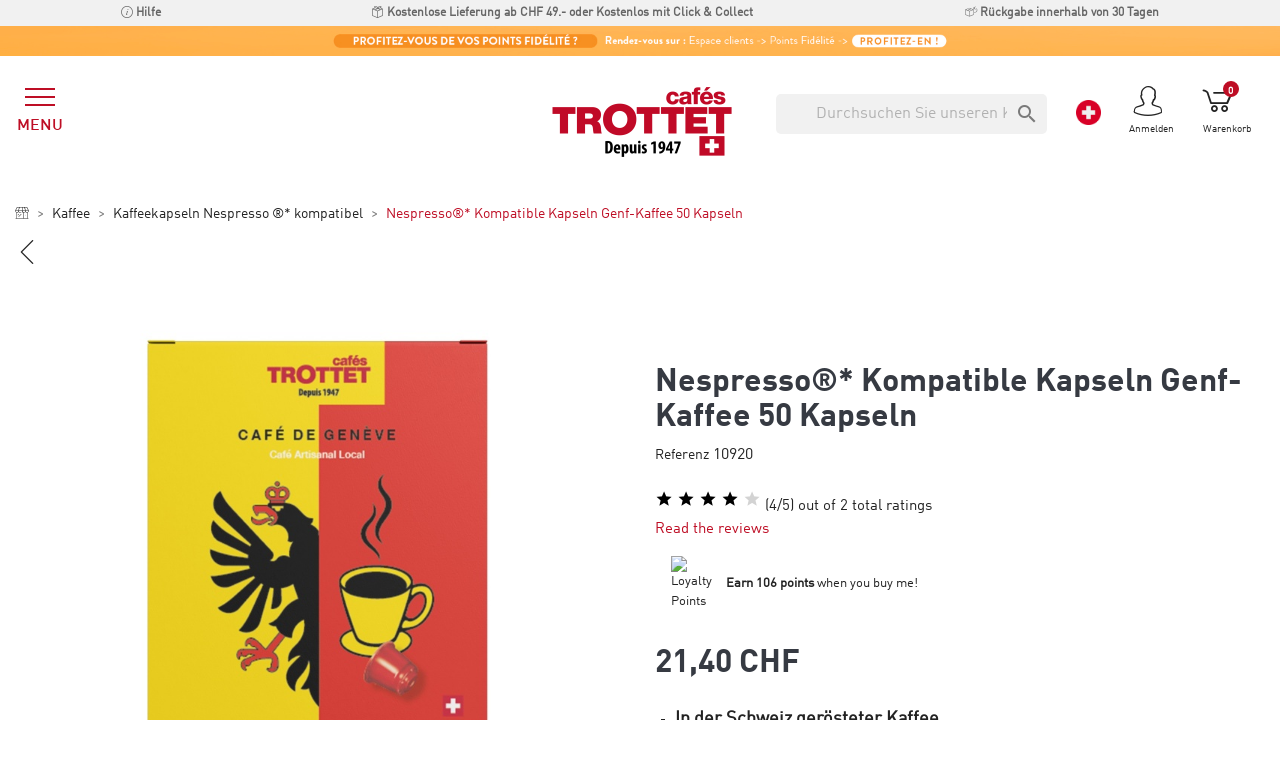

--- FILE ---
content_type: text/html; charset=utf-8
request_url: https://www.trottet.ch/de/kaffeekapseln-nespresso-kompatibel/2094-nespresso-kompatibel-kapseln-cafe-de-geneve-7610407155703.html
body_size: 29479
content:

<!doctype html>
<html lang="de">

  <head>
    
      
  <meta charset="utf-8">


  <meta http-equiv="x-ua-compatible" content="ie=edge">



   <link rel="canonical" href="https://www.trottet.ch/de/kaffeekapseln-nespresso-kompatibel/2094-nespresso-kompatibel-kapseln-cafe-de-geneve-7610407155703.html">
 
  <title>Nespresso®* Kompatible Kapseln Genf-Kaffee 50 Kapseln</title>
<script data-keepinline="true">
    var ajaxGetProductUrl = '//www.trottet.ch/de/module/cdc_googletagmanager/async';
    var ajaxShippingEvent = 1;
    var ajaxPaymentEvent = 1;

/* datalayer */
dataLayer = window.dataLayer || [];
    let cdcDatalayer = {"pageCategory":"product","event":"view_item","ecommerce":{"currency":"CHF","items":[{"item_name":"Nespresso®* Kompatible Kapseln Genf-Kaffee 50 Kapseln","item_id":"2094","price":"20.86","price_tax_exc":"20.86","price_tax_inc":"21.4","item_category":"Kaffee","item_category2":"Kaffeekapseln Nespresso ®* kompatibel","quantity":1}],"value":"20.86"},"google_tag_params":{"ecomm_pagetype":"product","ecomm_prodid":"10920","ecomm_totalvalue":21.4,"ecomm_category":"Kaffeekapseln Nespresso ®* kompatibel","ecomm_totalvalue_tax_exc":20.86}};
    dataLayer.push(cdcDatalayer);

/* call to GTM Tag */
(function(w,d,s,l,i){w[l]=w[l]||[];w[l].push({'gtm.start':
new Date().getTime(),event:'gtm.js'});var f=d.getElementsByTagName(s)[0],
j=d.createElement(s),dl=l!='dataLayer'?'&l='+l:'';j.async=true;j.src=
'https://www.googletagmanager.com/gtm.js?id='+i+dl;f.parentNode.insertBefore(j,f);
})(window,document,'script','dataLayer','GTM-5RVKMZZ');

/* async call to avoid cache system for dynamic data */
var cdcgtmreq = new XMLHttpRequest();
cdcgtmreq.onreadystatechange = function() {
    if (cdcgtmreq.readyState == XMLHttpRequest.DONE ) {
        if (cdcgtmreq.status == 200) {
          	var datalayerJs = cdcgtmreq.responseText;
            try {
                var datalayerObj = JSON.parse(datalayerJs);
                dataLayer = dataLayer || [];
                dataLayer.push(datalayerObj);
            } catch(e) {
               console.log("[CDCGTM] error while parsing json");
            }

                    }
        dataLayer.push({
          'event': 'datalayer_ready'
        });
    }
};
cdcgtmreq.open("GET", "//www.trottet.ch/de/module/cdc_googletagmanager/async?action=user" /*+ "?" + new Date().getTime()*/, true);
cdcgtmreq.setRequestHeader('X-Requested-With', 'XMLHttpRequest');
cdcgtmreq.send();
</script>
  <meta name="description" content="

In der Schweiz gerösteter Kaffee


❤ Ich wähle einen in Genf gerösteten Kaffee❤


100% Arabica


Stärke 8/10


Mischung aus Kolumbien, Äthiopien, Kenia

">
  <meta name="keywords" content="">
        <link rel="canonical" href="https://www.trottet.ch/de/kaffeekapseln-nespresso-kompatibel/2094-nespresso-kompatibel-kapseln-cafe-de-geneve-7610407155703.html">
    
                  <link rel="alternate" href="https://www.trottet.ch/en/capsule-nespresso-compatible/2094-capsule-nespresso-compatible-cafe-de-geneve-7610407155703.html" hreflang="en">
                  <link rel="alternate" href="https://www.trottet.ch/de/kaffeekapseln-nespresso-kompatibel/2094-nespresso-kompatibel-kapseln-cafe-de-geneve-7610407155703.html" hreflang="de-de">
                  <link rel="alternate" href="https://www.trottet.ch/fr/capsule-nespresso-compatible/2094-capsule-compatible-nespresso-cafe-de-geneve-7610407155703.html" hreflang="fr-fr">
        



  <meta name="viewport" content="width=device-width, initial-scale=1">



  <link rel="icon" type="image/vnd.microsoft.icon" href="https://www.trottet.ch/img/favicon.ico?1611157121">
  <link rel="shortcut icon" type="image/x-icon" href="https://www.trottet.ch/img/favicon.ico?1611157121">



        <link rel="stylesheet" href="https://www.trottet.ch/themes/trottet/assets/css/theme.css?v=10" type="text/css" media="all">
        <link rel="stylesheet" href="https://www.trottet.ch/modules/ps_socialfollow/views/css/ps_socialfollow.css" type="text/css" media="all">
        <link rel="stylesheet" href="/modules/layerslider/views/css/layerslider/layerslider.css?v=6.6.10" type="text/css" media="all">
        <link rel="stylesheet" href="/modules/layerslider/views/lib/font-awesome/css/font-awesome.min.css?v=4.7.0" type="text/css" media="all">
        <link rel="stylesheet" href="https://www.trottet.ch/themes/trottet/modules/ps_searchbar/ps_searchbar.css" type="text/css" media="all">
        <link rel="stylesheet" href="https://www.trottet.ch/modules/paypal/views/css/paypal_fo.css" type="text/css" media="all">
        <link rel="stylesheet" href="https://www.trottet.ch/modules/loyaltyrewardpoints/views/css/front/front.css" type="text/css" media="all">
        <link rel="stylesheet" href="https://www.trottet.ch/modules/productvideo/views/css/productvideoextraright-1.7.css" type="text/css" media="all">
        <link rel="stylesheet" href="https://www.trottet.ch/modules/sz_subscriptions/views/css/front.css" type="text/css" media="all">
        <link rel="stylesheet" href="https://www.trottet.ch/themes/trottet/modules/advancedpopupcreator/views/css/advancedpopup-front.css" type="text/css" media="all">
        <link rel="stylesheet" href="https://www.trottet.ch/modules/advancedpopupcreator/lib/fancybox/jquery.fancybox-transitions.css" type="text/css" media="all">
        <link rel="stylesheet" href="https://www.trottet.ch/modules/trottetquantitydiscounts/views/css/front-v2.css" type="text/css" media="all">
        <link rel="stylesheet" href="https://www.trottet.ch/modules/gsnippetsreviews/views/css/front/product_list_review.css" type="text/css" media="all">
        <link rel="stylesheet" href="https://www.trottet.ch/modules/stfacetedsearch/views/dist/front.css" type="text/css" media="all">
        <link rel="stylesheet" href="https://www.trottet.ch/modules/stfacetedsearch/views/css/nouislider.min.css" type="text/css" media="all">
        <link rel="stylesheet" href="https://www.trottet.ch/modules/stfacetedsearch/views/font/fontello-codes.css" type="text/css" media="all">
        <link rel="stylesheet" href="https://www.trottet.ch/modules/trottetblockcountry/views/css/front.css" type="text/css" media="all">
        <link rel="stylesheet" href="https://www.trottet.ch/js/jquery/ui/themes/base/minified/jquery-ui.min.css" type="text/css" media="all">
        <link rel="stylesheet" href="https://www.trottet.ch/js/jquery/ui/themes/base/minified/jquery.ui.theme.min.css" type="text/css" media="all">
        <link rel="stylesheet" href="https://www.trottet.ch/js/jquery/plugins/fancybox/jquery.fancybox.css" type="text/css" media="all">
        <link rel="stylesheet" href="https://www.trottet.ch/modules/faqs/views/css/myprestamodules_font.css" type="text/css" media="all">
        <link rel="stylesheet" href="https://www.trottet.ch/modules/faqs/views/css/footer.css" type="text/css" media="all">
        <link rel="stylesheet" href="https://www.trottet.ch/modules/faqs/views/css/faq.css" type="text/css" media="all">
        <link rel="stylesheet" href="https://www.trottet.ch/modules/faqs/views/css/faqs_form.css" type="text/css" media="all">
        <link rel="stylesheet" href="https://www.trottet.ch/modules/faqs/views/css/codemirror_custom.css" type="text/css" media="all">
        <link rel="stylesheet" href="https://www.trottet.ch/modules/faqs/libraries/slick/slick.css" type="text/css" media="all">
        <link rel="stylesheet" href="https://www.trottet.ch/themes/trottet/modules/saeuenergy/views/css/tooltipster.css" type="text/css" media="all">
        <link rel="stylesheet" href="https://www.trottet.ch/themes/trottet/modules/saeuenergy/views/css/saeucss.css" type="text/css" media="all">
        <link rel="stylesheet" href="https://www.trottet.ch/themes/trottet/assets/css/custom.css" type="text/css" media="all">
        <link rel="stylesheet" href="https://www.trottet.ch/modules/gsnippetsreviews/views/css/front/hook.css" type="text/css" media="all">
        <link rel="stylesheet" href="https://www.trottet.ch/modules/gsnippetsreviews/views/css/common/star.css" type="text/css" media="all">
        <link rel="stylesheet" href="https://www.trottet.ch/modules/gsnippetsreviews/views/css/front/rating_distribution.css" type="text/css" media="all">
        <link rel="stylesheet" href="https://www.trottet.ch/modules/gsnippetsreviews/views/css/common/custom_stars.css" type="text/css" media="all">
  



  

  <script type="text/javascript">
        var LS_Meta = {"v":"6.6.10"};
        var btSpr = {"ajaxUrl":"https:\/\/www.trottet.ch\/de\/module\/gsnippetsreviews\/ajax","isPostedReview":false,"sprCloseButton":"Schlie\u00dfen","spr_script":"\/modules\/gsnippetsreviews\/views\/js\/front\/product.js"};
        var prestashop = {"cart":{"products":[],"totals":{"total":{"type":"total","label":"Gesamt","amount":0,"value":"0,00\u00a0CHF"},"total_including_tax":{"type":"total","label":"Gesamt (inkl. MwSt.)","amount":0,"value":"0,00\u00a0CHF"},"total_excluding_tax":{"type":"total","label":"Gesamtpreis o. MwSt.","amount":0,"value":"0,00\u00a0CHF"}},"subtotals":{"products":{"type":"products","label":"Zwischensumme","amount":0,"value":"0,00\u00a0CHF"},"discounts":null,"shipping":{"type":"shipping","label":"Versand","amount":0,"value":""},"tax":null},"products_count":0,"summary_string":"0 Artikel","vouchers":{"allowed":1,"added":[]},"discounts":[],"minimalPurchase":0,"minimalPurchaseRequired":""},"currency":{"id":3,"name":"Schweizer Franken","iso_code":"CHF","iso_code_num":"756","sign":"CHF"},"customer":{"lastname":null,"firstname":null,"email":null,"birthday":null,"newsletter":null,"newsletter_date_add":null,"optin":null,"website":null,"company":null,"siret":null,"ape":null,"is_logged":false,"gender":{"type":null,"name":null},"addresses":[]},"country":{"id_zone":"7","id_currency":"3","call_prefix":"41","iso_code":"CH","active":"1","contains_states":"0","need_identification_number":"0","need_zip_code":"1","zip_code_format":"NNNN","display_tax_label":"1","name":"Suisse","id":19},"language":{"name":"Deutsch (German)","iso_code":"de","locale":"de-DE","language_code":"de-de","active":"1","is_rtl":"0","date_format_lite":"d.m.Y","date_format_full":"d.m.Y H:i:s","id":2},"page":{"title":"","canonical":"https:\/\/www.trottet.ch\/de\/kaffeekapseln-nespresso-kompatibel\/2094-nespresso-kompatibel-kapseln-cafe-de-geneve-7610407155703.html","meta":{"title":"Nespresso\u00ae* Kompatible Kapseln Genf-Kaffee 50 Kapseln","description":"\r\n\r\nIn der Schweiz ger\u00f6steter Kaffee\r\n\r\n\r\n\u2764 Ich w\u00e4hle einen in Genf ger\u00f6steten Kaffee\u2764\r\n\r\n\r\n100% Arabica\r\n\r\n\r\nSt\u00e4rke 8\/10\r\n\r\n\r\nMischung aus Kolumbien, \u00c4thiopien, Kenia\r\n\r\n","keywords":"","robots":"index"},"page_name":"product","body_classes":{"lang-de":true,"lang-rtl":false,"country-CH":true,"currency-CHF":true,"layout-full-width":true,"page-product":true,"tax-display-enabled":true,"page-customer-account":false,"product-id-2094":true,"product-Nespresso\u00ae* Kompatible Kapseln Genf-Kaffee 50 Kapseln":true,"product-id-category-63":true,"product-id-manufacturer-0":true,"product-id-supplier-0":true,"product-available-for-order":true},"admin_notifications":[],"password-policy":{"feedbacks":{"0":"Sehr schwach","1":"Schwach","2":"Durchschnitt","3":"Stark","4":"Sehr stark","Straight rows of keys are easy to guess":"Nebeneinander liegende Tastenreihen sind leicht zu erraten","Short keyboard patterns are easy to guess":"Kurze Tastatur-Muster sind leicht zu erraten","Use a longer keyboard pattern with more turns":"Verwenden Sie ein l\u00e4ngeres Tastatur-Muster mit mehr Zuf\u00e4llen","Repeats like \"aaa\" are easy to guess":"Wiederholungen wie \u201eaaa\u201c sind leicht zu erraten","Repeats like \"abcabcabc\" are only slightly harder to guess than \"abc\"":"Wiederholungen wie \u201eabcabcabc\u201c sind nur etwas schwerer zu erraten als \u201eabc\u201c","Sequences like abc or 6543 are easy to guess":"Zeichenfolgen wie \u201eabc\u201c oder \u201e6543\u201c sind leicht zu erraten.","Recent years are easy to guess":"Aktuelle Jahre sind leicht zu erraten","Dates are often easy to guess":"Datumsangaben sind oft leicht zu erraten","This is a top-10 common password":"Dies ist ein g\u00e4ngiges Top-10-Passwort","This is a top-100 common password":"Dies ist ein g\u00e4ngiges Top-100-Passwort","This is a very common password":"Dies ist ein sehr g\u00e4ngiges Passwort","This is similar to a commonly used password":"Dies \u00e4hnelt einem g\u00e4ngigen Passwort","A word by itself is easy to guess":"Ein einzelnes Wort ist leicht zu erraten","Names and surnames by themselves are easy to guess":"Vor- und Nachnamen sind leicht zu erraten","Common names and surnames are easy to guess":"G\u00e4ngige Vor- und Nachnamen sind leicht zu erraten","Use a few words, avoid common phrases":"Verwenden Sie mehrere W\u00f6rter, vermeiden Sie g\u00e4ngige Ausdr\u00fccke.","No need for symbols, digits, or uppercase letters":"Symbole, Ziffern oder Gro\u00dfbuchstaben sind nicht notwendig","Avoid repeated words and characters":"Vermeiden Sie Wort- und Zeichenwiederholungen","Avoid sequences":"Vermeiden Sie Sequenzen","Avoid recent years":"Vermeiden Sie aktuelle Jahreszahlen","Avoid years that are associated with you":"Vermeiden Sie Jahreszahlen, die mit Ihnen in Verbindung gebracht werden k\u00f6nnen","Avoid dates and years that are associated with you":"Vermeiden Sie Datums- und Jahresangaben, die mit Ihnen in Verbindung gebracht werden k\u00f6nnen","Capitalization doesn't help very much":"Gro\u00dfschreibung ist nicht sehr hilfreich","All-uppercase is almost as easy to guess as all-lowercase":"Gro\u00dfschreibung ist fast genau so leicht zu erraten wie Kleinschreibung","Reversed words aren't much harder to guess":"Umgekehrte W\u00f6rter sind nicht viel schwerer zu erraten","Predictable substitutions like '@' instead of 'a' don't help very much":"H\u00e4ufig verwendete Ersetzungen wie \u201e@\u201c anstelle von \u201ea\u201c sind nicht sehr zweckdienlich.","Add another word or two. Uncommon words are better.":"Erg\u00e4nzen Sie ein oder zwei W\u00f6rter. Selten gebrauchte W\u00f6rter sind besser."}}},"shop":{"name":"Caf\u00e9s Trottet | Artisan torr\u00e9facteur suisse depuis 1947","logo":"https:\/\/www.trottet.ch\/img\/shop-prive-logo-1611157152.jpg","stores_icon":"https:\/\/www.trottet.ch\/img\/logo_stores.gif","favicon":"https:\/\/www.trottet.ch\/img\/favicon.ico"},"core_js_public_path":"\/themes\/","urls":{"base_url":"https:\/\/www.trottet.ch\/","current_url":"https:\/\/www.trottet.ch\/de\/kaffeekapseln-nespresso-kompatibel\/2094-nespresso-kompatibel-kapseln-cafe-de-geneve-7610407155703.html","shop_domain_url":"https:\/\/www.trottet.ch","img_ps_url":"https:\/\/www.trottet.ch\/img\/","img_cat_url":"https:\/\/www.trottet.ch\/img\/c\/","img_lang_url":"https:\/\/www.trottet.ch\/img\/l\/","img_prod_url":"https:\/\/www.trottet.ch\/img\/p\/","img_manu_url":"https:\/\/www.trottet.ch\/img\/m\/","img_sup_url":"https:\/\/www.trottet.ch\/img\/su\/","img_ship_url":"https:\/\/www.trottet.ch\/img\/s\/","img_store_url":"https:\/\/www.trottet.ch\/img\/st\/","img_col_url":"https:\/\/www.trottet.ch\/img\/co\/","img_url":"https:\/\/www.trottet.ch\/themes\/trottet\/assets\/img\/","css_url":"https:\/\/www.trottet.ch\/themes\/trottet\/assets\/css\/","js_url":"https:\/\/www.trottet.ch\/themes\/trottet\/assets\/js\/","pic_url":"https:\/\/www.trottet.ch\/upload\/","theme_assets":"https:\/\/www.trottet.ch\/themes\/trottet\/assets\/","theme_dir":"https:\/\/www.trottet.ch\/themes\/trottet\/","pages":{"address":"https:\/\/www.trottet.ch\/de\/adresse","addresses":"https:\/\/www.trottet.ch\/de\/adressen","authentication":"https:\/\/www.trottet.ch\/de\/anmeldung","manufacturer":"https:\/\/www.trottet.ch\/de\/hersteller","cart":"https:\/\/www.trottet.ch\/de\/warenkorb","category":"https:\/\/www.trottet.ch\/de\/index.php?controller=category","cms":"https:\/\/www.trottet.ch\/de\/index.php?controller=cms","contact":"https:\/\/www.trottet.ch\/de\/kontakt","discount":"https:\/\/www.trottet.ch\/de\/Rabatt","guest_tracking":"https:\/\/www.trottet.ch\/de\/auftragsverfolgung-gast","history":"https:\/\/www.trottet.ch\/de\/bestellungsverlauf","identity":"https:\/\/www.trottet.ch\/de\/profil","index":"https:\/\/www.trottet.ch\/de\/","my_account":"https:\/\/www.trottet.ch\/de\/mein-Konto","order_confirmation":"https:\/\/www.trottet.ch\/de\/bestellbestatigung","order_detail":"https:\/\/www.trottet.ch\/de\/index.php?controller=order-detail","order_follow":"https:\/\/www.trottet.ch\/de\/bestellverfolgung","order":"https:\/\/www.trottet.ch\/de\/Bestellung","order_return":"https:\/\/www.trottet.ch\/de\/index.php?controller=order-return","order_slip":"https:\/\/www.trottet.ch\/de\/order-slip","pagenotfound":"https:\/\/www.trottet.ch\/de\/seite-nicht-gefunden","password":"https:\/\/www.trottet.ch\/de\/passwort-zuruecksetzen","pdf_invoice":"https:\/\/www.trottet.ch\/de\/index.php?controller=pdf-invoice","pdf_order_return":"https:\/\/www.trottet.ch\/de\/index.php?controller=pdf-order-return","pdf_order_slip":"https:\/\/www.trottet.ch\/de\/index.php?controller=pdf-order-slip","prices_drop":"https:\/\/www.trottet.ch\/de\/angebote","product":"https:\/\/www.trottet.ch\/de\/index.php?controller=product","registration":"https:\/\/www.trottet.ch\/de\/index.php?controller=registration","search":"https:\/\/www.trottet.ch\/de\/suche","sitemap":"https:\/\/www.trottet.ch\/de\/Sitemap","stores":"https:\/\/www.trottet.ch\/de\/shops","supplier":"https:\/\/www.trottet.ch\/de\/lieferant","new_products":"https:\/\/www.trottet.ch\/de\/neue-artikel","brands":"https:\/\/www.trottet.ch\/de\/hersteller","register":"https:\/\/www.trottet.ch\/de\/index.php?controller=registration","order_login":"https:\/\/www.trottet.ch\/de\/Bestellung?login=1"},"alternative_langs":{"en":"https:\/\/www.trottet.ch\/en\/capsule-nespresso-compatible\/2094-capsule-nespresso-compatible-cafe-de-geneve-7610407155703.html","de-de":"https:\/\/www.trottet.ch\/de\/kaffeekapseln-nespresso-kompatibel\/2094-nespresso-kompatibel-kapseln-cafe-de-geneve-7610407155703.html","fr-fr":"https:\/\/www.trottet.ch\/fr\/capsule-nespresso-compatible\/2094-capsule-compatible-nespresso-cafe-de-geneve-7610407155703.html"},"actions":{"logout":"https:\/\/www.trottet.ch\/de\/?mylogout="},"no_picture_image":{"bySize":{"small_default":{"url":"https:\/\/www.trottet.ch\/img\/p\/de-default-small_default.jpg","width":98,"height":98},"cart_default":{"url":"https:\/\/www.trottet.ch\/img\/p\/de-default-cart_default.jpg","width":125,"height":125},"home_default":{"url":"https:\/\/www.trottet.ch\/img\/p\/de-default-home_default.jpg","width":250,"height":250},"medium_default":{"url":"https:\/\/www.trottet.ch\/img\/p\/de-default-medium_default.jpg","width":452,"height":452},"large_default":{"url":"https:\/\/www.trottet.ch\/img\/p\/de-default-large_default.jpg","width":800,"height":800}},"small":{"url":"https:\/\/www.trottet.ch\/img\/p\/de-default-small_default.jpg","width":98,"height":98},"medium":{"url":"https:\/\/www.trottet.ch\/img\/p\/de-default-home_default.jpg","width":250,"height":250},"large":{"url":"https:\/\/www.trottet.ch\/img\/p\/de-default-large_default.jpg","width":800,"height":800},"legend":""}},"configuration":{"display_taxes_label":true,"display_prices_tax_incl":true,"is_catalog":false,"show_prices":true,"opt_in":{"partner":false},"quantity_discount":{"type":"discount","label":"Rabatt auf St\u00fcckzahl"},"voucher_enabled":1,"return_enabled":0},"field_required":[],"breadcrumb":{"links":[{"title":"Startseite","url":"https:\/\/www.trottet.ch\/de\/"},{"title":"Kaffee","url":"https:\/\/www.trottet.ch\/de\/8-kaffee"},{"title":"Kaffeekapseln Nespresso \u00ae* kompatibel","url":"https:\/\/www.trottet.ch\/de\/63-kaffeekapseln-nespresso-kompatibel"},{"title":"Nespresso\u00ae* Kompatible Kapseln Genf-Kaffee 50 Kapseln","url":"https:\/\/www.trottet.ch\/de\/kaffeekapseln-nespresso-kompatibel\/2094-nespresso-kompatibel-kapseln-cafe-de-geneve-7610407155703.html"}],"count":4},"link":{"protocol_link":"https:\/\/","protocol_content":"https:\/\/"},"time":1769245647,"static_token":"91983621c7bdfcf42e165b7325ebf695","token":"0fb2eb67c206fbf83c9c77b9ac501143","debug":false,"modules":{"loyaltyrewardpoints":{"ajaxUrlProduct":"https:\/\/www.trottet.ch\/de\/module\/loyaltyrewardpoints\/product?token=0fb2eb67c206fbf83c9c77b9ac501143","ajaxUrlCheckout":"https:\/\/www.trottet.ch\/de\/module\/loyaltyrewardpoints\/checkout?token=0fb2eb67c206fbf83c9c77b9ac501143"}}};
        var psemailsubscription_subscription = "https:\/\/www.trottet.ch\/de\/module\/ps_emailsubscription\/subscription";
        var saferpay_official_ajax_url = "https:\/\/www.trottet.ch\/de\/module\/saferpayofficial\/ajax";
        var saferpay_payment_types = {"hosted_iframe":"hosted_iframe","iframe":"iframe","basic":"basic"};
        var stfacetdsearch = {"with_inputs":"0","tooltips":false,"price_step":0,"weight_step":0,"drop_down":1,"loading_effect":3,"product_list_selector":"","magic":"0","is_mobile_device":false,"sample":{"price":"12.345.678,12\u00a0CHF","weight":"12.345.678,12kg"}};
      </script>




  <meta name="generator" content="Powered by Creative Slider 6.6.10 - Multi-Purpose, Responsive, Parallax, Mobile-Friendly Slider Module for PrestaShop.">
<!-- ProductVideo vars -->
<script type="text/javascript">
var pv_force_thumb_size = '0';
var pv_disable_autosize = '0';
var pv_disable_replace = '0';
var pv_hide_image_container = '0';
var pv_side_position = '0';
var pv_thumb_add_width = '0';
var pv_image_zindex = '999';
var pv_load_delay = '0';
var pv_deep_select = '0';
var pv_thumb_dir = '0';
var pv_default = '0';
var pv_auto = '0';
var pv_limit = '0';
var pv_click_to_activate = '0';
var pv_rel = '0';
var pv_cont = '1';
var pv_info = '1';
var pv_priv = '1';
var pv_pos = '2';
var pv_vim_portait = '1';
var pv_vim_loop = '1';
var pv_vim_byline = '1';
var pv_vim_badge = '1';
var pv_vim_title = '1';
var pv_vim_autoplay = '1';
var pv_force_hide_preview = '0';
var pv_force_button = '0';
var pv_force_controls = '0';
var pv_force_close = '0';
var pv_no_padding = '0';
var pv_fancy_link = '1';
var pv_main_image = '';
var pv_image_container = '';
var pv_videoholder_placement = '';
var pv_clt = 'li';
var pv_custom_img_slider = '0';
var pv_custom_img_slider_selector = '';
var pv_click_behaviour_type = '';
var pv_list_cust_holder = '';
var pv_list_cust_button_holder = '';
var pv_list_cust_filter = '';
var pv_list_cust_selector = '';
var pv_vim_color = '#00adef';
var pv_thumb_before = ''; var pv_thumb_after = '';  
var pv_video_list = false;

</script><script type="text/javascript">
	var sz_token='91983621c7bdfcf42e165b7325ebf695';
	var sz_subscriptions_url = "https://www.trottet.ch/de/module/sz_subscriptions/update_cart";
	var sz_subscriptions_url_periodicity = "https://www.trottet.ch/de/order/periodicity";
	var sz_subscriptions_url_saved = null;	
	var sz_subscriptions_url_init = false;
	var sz_subscriptions_path = '/modules/sz_subscriptions/';
	var sz_translate = { buttonText: "Subscribe!" };
	var sz_subscriptions_data = null;
		var sz_subscriptions_loader = "#sz_loader";
	var sz_subscriptions_loader_hook = "#main";
		var sz_subscriptions_checkout_button = ".checkout div a";
</script><script type="text/javascript" style="display: none">
	//Common vars
    var apc_link = "https://www.trottet.ch/de/module/advancedpopupcreator/popup";
    var apc_token = "91983621c7bdfcf42e165b7325ebf695";
    var apc_product = "2094";
    var apc_category = "0";
    var apc_supplier = "0";
    var apc_manufacturer = "0";
    var apc_cms = "";
    var apc_controller = "product";
    var apc_exit_popups = 0;
</script>


    <link href="https://fonts.googleapis.com/icon?family=Material+Icons" rel="stylesheet">


<style>
    .st-range-box .noUi-connect{background-color:#3FB8AF;}.st-range-box .noUi-vertical{height:200px;}.feds_block_title{color:#444444;}.feds_block_title{background-color:#F6F6F6;}#feds_search_filters #search_filters{margin-bottom:25px;}.feds_overlay_loader{font-size:16px;}.facet_title, .feds_dropdown_tri{border-color:#E2E2E2;}#search_filters .feds_facet .facet_with_max_height{max-height:320px;}.feds_block_content{font-size:14px;}.feds_block_title{padding-left:0px;}.feds_block_content{padding-left:0px;}.facet_colexp_block{padding-left:0px;}@media only screen and (min-width:768px){.feds_facet_x .feds_dropdown_list{padding-left:0px;}}@media only screen and (max-width:767px){.feds_facet_x .facet_colexp_block{padding-left:0px;}}.facet_title, .feds_dropdown_tri{padding-left:0px;}.feds_active_filters{padding-left:10px;}.feds_block_title{padding-top:0px;}.feds_block_content{padding-top:0px;}.facet_colexp_block{padding-top:0px;}@media only screen and (min-width:768px){.feds_facet_x .feds_dropdown_list{padding-top:0px;}}@media only screen and (max-width:767px){.feds_facet_x .facet_colexp_block{padding-top:0px;}}.facet_title, .feds_dropdown_tri{padding-top:0px;}.feds_active_filters{padding-top:0px;}.feds_block_title{padding-right:0px;}.feds_block_content{padding-right:0px;}.facet_colexp_block{padding-right:0px;}@media only screen and (min-width:768px){.feds_facet_x .feds_dropdown_list{padding-right:0px;}}@media only screen and (max-width:767px){.feds_facet_x .facet_colexp_block{padding-right:0px;}}.facet_title, .feds_dropdown_tri{padding-right:0px;}.feds_active_filters{padding-right:10px;}.feds_block_title{padding-bottom:0px;}.feds_block_content{padding-bottom:0px;}.facet_colexp_block{padding-bottom:0px;}@media only screen and (min-width:768px){.feds_facet_x .feds_dropdown_list{padding-bottom:0px;}}@media only screen and (max-width:767px){.feds_facet_x .facet_colexp_block{padding-bottom:0px;}}.facet_title, .feds_dropdown_tri{padding-bottom:0px;}.feds_active_filters{padding-bottom:0px;}.facet_title, .feds_dropdown_tri{border-left-width:0px;}.facet_colexp_block{border-left-width:0px;}@media only screen and (min-width:768px){.feds_facet_x .feds_dropdown_list{border-left-width:0px;}}@media only screen and (max-width:767px){.feds_facet_x .facet_colexp_block{border-left-width:0px;}}.facet_title, .feds_dropdown_tri{border-top-width:0px;}.facet_colexp_block{border-top-width:0px;}@media only screen and (min-width:768px){.feds_facet_x .feds_dropdown_list{border-top-width:0px;}}@media only screen and (max-width:767px){.feds_facet_x .facet_colexp_block{border-top-width:0px;}}.facet_title, .feds_dropdown_tri{border-right-width:0px;}.facet_colexp_block{border-right-width:0px;}@media only screen and (min-width:768px){.feds_facet_x .feds_dropdown_list{border-right-width:0px;}}@media only screen and (max-width:767px){.feds_facet_x .facet_colexp_block{border-right-width:0px;}}.facet_title, .feds_dropdown_tri{border-bottom-width:0px;}.facet_colexp_block{border-bottom-width:0px;}@media only screen and (min-width:768px){.feds_facet_x .feds_dropdown_list{border-bottom-width:0px;}}@media only screen and (max-width:767px){.feds_facet_x .facet_colexp_block{border-bottom-width:0px;}}.facet_title_text, .feds_dropdown_tri .stfeds_flex_child{font-size: 14px;}.feds_custom-input-box .feds_custom-input-item.feds_custom-input-checkbox,.feds_custom-input-box .feds_custom-input-item.feds_custom-input-radio{border-width:1px;}.feds_active_filters .feds_link:hover, .feds_active_filters .feds_link.active{color:#E54D26;}.feds_active_filters .feds_link{border-width:1px;text-decoration:none;padding:2px 3px;}.feds_active_filters .feds_link{border-color:#d9d9d9;}.feds_active_filters .feds_link{border-style:dashed;}.feds_custom-input-box .feds_custom-input-item.feds_custom-input-color{border-width:0px;}.feds_custom-input-box .feds_custom-input-item.feds_custom-input-color{line-height:15px;}.feds_dropdown_list{min-width:260px;}.feds_offcanvas_tri{font-size:16px;}.feds_block_title{}.facet_title_text, .feds_dropdown_tri span{}.feds_facet_5 .feds_filter_313 .feds_link, .feds_facet_5 .feds_filter_313 .feds_showmore_button{padding-top:2px;padding-bottom:2px;}.feds_facet_5 .feds_filter_314 .feds_link, .feds_facet_5 .feds_filter_314 .feds_showmore_button{padding-top:2px;padding-bottom:2px;}.feds_facet_5 .feds_filter_315 .feds_link, .feds_facet_5 .feds_filter_315 .feds_showmore_button{padding-top:2px;padding-bottom:2px;}.feds_facet_5 .feds_filter_316 .feds_link, .feds_facet_5 .feds_filter_316 .feds_showmore_button{padding-top:2px;padding-bottom:2px;}.feds_facet_5 .feds_filter_317 .feds_link, .feds_facet_5 .feds_filter_317 .feds_showmore_button{padding-top:2px;padding-bottom:2px;}.feds_facet_5 .feds_filter_318 .feds_link, .feds_facet_5 .feds_filter_318 .feds_showmore_button{padding-top:2px;padding-bottom:2px;}.feds_facet_5 .feds_filter_319 .feds_link, .feds_facet_5 .feds_filter_319 .feds_showmore_button{padding-top:2px;padding-bottom:2px;}.feds_facet_5 .feds_filter_320 .feds_link, .feds_facet_5 .feds_filter_320 .feds_showmore_button{padding-top:2px;padding-bottom:2px;}.feds_facet_5 .feds_filter_321 .feds_link, .feds_facet_5 .feds_filter_321 .feds_showmore_button{padding-top:2px;padding-bottom:2px;}.feds_facet_5 .feds_filter_322 .feds_link, .feds_facet_5 .feds_filter_322 .feds_showmore_button{padding-top:2px;padding-bottom:2px;}.feds_facet_5 .feds_filter_323 .feds_link, .feds_facet_5 .feds_filter_323 .feds_showmore_button{padding-top:2px;padding-bottom:2px;}.feds_facet_5 .feds_filter_324 .feds_link, .feds_facet_5 .feds_filter_324 .feds_showmore_button{padding-top:2px;padding-bottom:2px;}.feds_facet_5 .feds_filter_325 .feds_link, .feds_facet_5 .feds_filter_325 .feds_showmore_button{padding-top:2px;padding-bottom:2px;}.feds_facet_5 .feds_filter_326 .feds_link, .feds_facet_5 .feds_filter_326 .feds_showmore_button{padding-top:2px;padding-bottom:2px;}.feds_facet_5 .feds_filter_327 .feds_link, .feds_facet_5 .feds_filter_327 .feds_showmore_button{padding-top:2px;padding-bottom:2px;}.feds_facet_5 .feds_filter_328 .feds_link, .feds_facet_5 .feds_filter_328 .feds_showmore_button{padding-top:2px;padding-bottom:2px;}.feds_facet_5 .feds_filter_329 .feds_link, .feds_facet_5 .feds_filter_329 .feds_showmore_button{padding-top:2px;padding-bottom:2px;}.feds_facet_5 .feds_filter_330 .feds_link, .feds_facet_5 .feds_filter_330 .feds_showmore_button{padding-top:2px;padding-bottom:2px;}.feds_facet_5 .feds_filter_331 .feds_link, .feds_facet_5 .feds_filter_331 .feds_showmore_button{padding-top:2px;padding-bottom:2px;}.feds_facet_5 .feds_filter_332 .feds_link, .feds_facet_5 .feds_filter_332 .feds_showmore_button{padding-top:2px;padding-bottom:2px;}.feds_facet_5 .feds_filter_333 .feds_link, .feds_facet_5 .feds_filter_333 .feds_showmore_button{padding-top:2px;padding-bottom:2px;}.feds_facet_5 .feds_filter_334 .feds_link, .feds_facet_5 .feds_filter_334 .feds_showmore_button{padding-top:2px;padding-bottom:2px;}.feds_facet_5 .feds_filter_335 .feds_link, .feds_facet_5 .feds_filter_335 .feds_showmore_button{padding-top:2px;padding-bottom:2px;}.feds_facet_5 .feds_filter_336 .feds_link, .feds_facet_5 .feds_filter_336 .feds_showmore_button{padding-top:2px;padding-bottom:2px;}.feds_facet_5 .feds_filter_337 .feds_link, .feds_facet_5 .feds_filter_337 .feds_showmore_button{padding-top:2px;padding-bottom:2px;}.feds_facet_5 .feds_filter_338 .feds_link, .feds_facet_5 .feds_filter_338 .feds_showmore_button{padding-top:2px;padding-bottom:2px;}.feds_facet_5 .feds_filter_339 .feds_link, .feds_facet_5 .feds_filter_339 .feds_showmore_button{padding-top:2px;padding-bottom:2px;}.feds_facet_5 .feds_filter_340 .feds_link, .feds_facet_5 .feds_filter_340 .feds_showmore_button{padding-top:2px;padding-bottom:2px;}.feds_facet_5 .feds_filter_341 .feds_link, .feds_facet_5 .feds_filter_341 .feds_showmore_button{padding-top:2px;padding-bottom:2px;}.feds_facet_5 .feds_filter_342 .feds_link, .feds_facet_5 .feds_filter_342 .feds_showmore_button{padding-top:2px;padding-bottom:2px;}.feds_facet_8 .feds_filter_702 .feds_link, .feds_facet_8 .feds_filter_702 .feds_showmore_button{padding-top:2px;padding-bottom:2px;}.feds_facet_8 .feds_filter_703 .feds_link, .feds_facet_8 .feds_filter_703 .feds_showmore_button{padding-top:2px;padding-bottom:2px;}.feds_facet_3 .feds_filter_2495 .feds_link, .feds_facet_3 .feds_filter_2495 .feds_showmore_button{padding-top:2px;padding-bottom:2px;}.feds_facet_3 .feds_filter_2496 .feds_link, .feds_facet_3 .feds_filter_2496 .feds_showmore_button{padding-top:2px;padding-bottom:2px;}.feds_facet_3 .feds_filter_2497 .feds_link, .feds_facet_3 .feds_filter_2497 .feds_showmore_button{padding-top:2px;padding-bottom:2px;}.feds_facet_3 .feds_filter_2498 .feds_link, .feds_facet_3 .feds_filter_2498 .feds_showmore_button{padding-top:2px;padding-bottom:2px;}.feds_facet_3 .feds_filter_2499 .feds_link, .feds_facet_3 .feds_filter_2499 .feds_showmore_button{padding-top:2px;padding-bottom:2px;}.feds_facet_3 .feds_filter_2500 .feds_link, .feds_facet_3 .feds_filter_2500 .feds_showmore_button{padding-top:2px;padding-bottom:2px;}.feds_facet_3 .feds_filter_2501 .feds_link, .feds_facet_3 .feds_filter_2501 .feds_showmore_button{padding-top:2px;padding-bottom:2px;}.feds_facet_3 .feds_filter_2502 .feds_link, .feds_facet_3 .feds_filter_2502 .feds_showmore_button{padding-top:2px;padding-bottom:2px;}.feds_facet_3 .feds_filter_2503 .feds_link, .feds_facet_3 .feds_filter_2503 .feds_showmore_button{padding-top:2px;padding-bottom:2px;}.feds_facet_3 .feds_filter_2504 .feds_link, .feds_facet_3 .feds_filter_2504 .feds_showmore_button{padding-top:2px;padding-bottom:2px;}.feds_facet_3 .feds_filter_2505 .feds_link, .feds_facet_3 .feds_filter_2505 .feds_showmore_button{padding-top:2px;padding-bottom:2px;}.feds_facet_3 .feds_filter_2506 .feds_link, .feds_facet_3 .feds_filter_2506 .feds_showmore_button{padding-top:2px;padding-bottom:2px;}.feds_facet_3 .feds_filter_2507 .feds_link, .feds_facet_3 .feds_filter_2507 .feds_showmore_button{padding-top:2px;padding-bottom:2px;}.feds_facet_3 .feds_filter_2508 .feds_link, .feds_facet_3 .feds_filter_2508 .feds_showmore_button{padding-top:2px;padding-bottom:2px;}.feds_facet_3 .feds_filter_2509 .feds_link, .feds_facet_3 .feds_filter_2509 .feds_showmore_button{padding-top:2px;padding-bottom:2px;}.feds_facet_3 .feds_filter_2510 .feds_link, .feds_facet_3 .feds_filter_2510 .feds_showmore_button{padding-top:2px;padding-bottom:2px;}.feds_facet_3 .feds_filter_2511 .feds_link, .feds_facet_3 .feds_filter_2511 .feds_showmore_button{padding-top:2px;padding-bottom:2px;}.feds_facet_3 .feds_filter_2512 .feds_link, .feds_facet_3 .feds_filter_2512 .feds_showmore_button{padding-top:2px;padding-bottom:2px;}.feds_facet_3 .feds_filter_2513 .feds_link, .feds_facet_3 .feds_filter_2513 .feds_showmore_button{padding-top:2px;padding-bottom:2px;}.feds_facet_3 .feds_filter_2514 .feds_link, .feds_facet_3 .feds_filter_2514 .feds_showmore_button{padding-top:2px;padding-bottom:2px;}.feds_facet_3 .feds_filter_2515 .feds_link, .feds_facet_3 .feds_filter_2515 .feds_showmore_button{padding-top:2px;padding-bottom:2px;}.feds_facet_3 .feds_filter_2516 .feds_link, .feds_facet_3 .feds_filter_2516 .feds_showmore_button{padding-top:2px;padding-bottom:2px;}.feds_facet_3 .feds_filter_2517 .feds_link, .feds_facet_3 .feds_filter_2517 .feds_showmore_button{padding-top:2px;padding-bottom:2px;}.feds_facet_3 .feds_filter_2518 .feds_link, .feds_facet_3 .feds_filter_2518 .feds_showmore_button{padding-top:2px;padding-bottom:2px;}.feds_facet_3 .feds_filter_2519 .feds_link, .feds_facet_3 .feds_filter_2519 .feds_showmore_button{padding-top:2px;padding-bottom:2px;}.feds_facet_3 .feds_filter_2520 .feds_link, .feds_facet_3 .feds_filter_2520 .feds_showmore_button{padding-top:2px;padding-bottom:2px;}.feds_facet_3 .feds_filter_2521 .feds_link, .feds_facet_3 .feds_filter_2521 .feds_showmore_button{padding-top:2px;padding-bottom:2px;}.feds_facet_3 .feds_filter_2522 .feds_link, .feds_facet_3 .feds_filter_2522 .feds_showmore_button{padding-top:2px;padding-bottom:2px;}.feds_facet_3 .feds_filter_2523 .feds_link, .feds_facet_3 .feds_filter_2523 .feds_showmore_button{padding-top:2px;padding-bottom:2px;}.feds_facet_3 .feds_filter_2524 .feds_link, .feds_facet_3 .feds_filter_2524 .feds_showmore_button{padding-top:2px;padding-bottom:2px;}.feds_facet_3 .feds_filter_2525 .feds_link, .feds_facet_3 .feds_filter_2525 .feds_showmore_button{padding-top:2px;padding-bottom:2px;}.feds_facet_3 .feds_filter_2526 .feds_link, .feds_facet_3 .feds_filter_2526 .feds_showmore_button{padding-top:2px;padding-bottom:2px;}.feds_facet_3 .feds_filter_2527 .feds_link, .feds_facet_3 .feds_filter_2527 .feds_showmore_button{padding-top:2px;padding-bottom:2px;}.feds_facet_3 .feds_filter_2528 .feds_link, .feds_facet_3 .feds_filter_2528 .feds_showmore_button{padding-top:2px;padding-bottom:2px;}.feds_facet_3 .feds_filter_2529 .feds_link, .feds_facet_3 .feds_filter_2529 .feds_showmore_button{padding-top:2px;padding-bottom:2px;}.feds_facet_3 .feds_filter_2530 .feds_link, .feds_facet_3 .feds_filter_2530 .feds_showmore_button{padding-top:2px;padding-bottom:2px;}.feds_facet_3 .feds_filter_2531 .feds_link, .feds_facet_3 .feds_filter_2531 .feds_showmore_button{padding-top:2px;padding-bottom:2px;}.feds_facet_3 .feds_filter_2532 .feds_link, .feds_facet_3 .feds_filter_2532 .feds_showmore_button{padding-top:2px;padding-bottom:2px;}.feds_facet_3 .feds_filter_2533 .feds_link, .feds_facet_3 .feds_filter_2533 .feds_showmore_button{padding-top:2px;padding-bottom:2px;}.feds_facet_3 .feds_filter_2534 .feds_link, .feds_facet_3 .feds_filter_2534 .feds_showmore_button{padding-top:2px;padding-bottom:2px;}.feds_facet_4 .feds_filter_4190 .feds_link, .feds_facet_4 .feds_filter_4190 .feds_showmore_button{padding-top:2px;padding-bottom:2px;}.feds_facet_4 .feds_filter_4191 .feds_link, .feds_facet_4 .feds_filter_4191 .feds_showmore_button{padding-top:2px;padding-bottom:2px;}.feds_facet_4 .feds_filter_4192 .feds_link, .feds_facet_4 .feds_filter_4192 .feds_showmore_button{padding-top:2px;padding-bottom:2px;}.feds_facet_4 .feds_filter_4193 .feds_link, .feds_facet_4 .feds_filter_4193 .feds_showmore_button{padding-top:2px;padding-bottom:2px;}.feds_facet_4 .feds_filter_4194 .feds_link, .feds_facet_4 .feds_filter_4194 .feds_showmore_button{padding-top:2px;padding-bottom:2px;}.feds_facet_4 .feds_filter_4195 .feds_link, .feds_facet_4 .feds_filter_4195 .feds_showmore_button{padding-top:2px;padding-bottom:2px;}.feds_facet_4 .feds_filter_4196 .feds_link, .feds_facet_4 .feds_filter_4196 .feds_showmore_button{padding-top:2px;padding-bottom:2px;}.feds_facet_4 .feds_filter_4197 .feds_link, .feds_facet_4 .feds_filter_4197 .feds_showmore_button{padding-top:2px;padding-bottom:2px;}.feds_facet_4 .feds_filter_4198 .feds_link, .feds_facet_4 .feds_filter_4198 .feds_showmore_button{padding-top:2px;padding-bottom:2px;}.feds_facet_4 .feds_filter_4199 .feds_link, .feds_facet_4 .feds_filter_4199 .feds_showmore_button{padding-top:2px;padding-bottom:2px;}.feds_facet_4 .feds_filter_4200 .feds_link, .feds_facet_4 .feds_filter_4200 .feds_showmore_button{padding-top:2px;padding-bottom:2px;}.feds_facet_4 .feds_filter_4201 .feds_link, .feds_facet_4 .feds_filter_4201 .feds_showmore_button{padding-top:2px;padding-bottom:2px;}.feds_facet_4 .feds_filter_4202 .feds_link, .feds_facet_4 .feds_filter_4202 .feds_showmore_button{padding-top:2px;padding-bottom:2px;}.feds_facet_4 .feds_filter_4203 .feds_link, .feds_facet_4 .feds_filter_4203 .feds_showmore_button{padding-top:2px;padding-bottom:2px;}.feds_facet_4 .feds_filter_4204 .feds_link, .feds_facet_4 .feds_filter_4204 .feds_showmore_button{padding-top:2px;padding-bottom:2px;}.feds_facet_4 .feds_filter_4205 .feds_link, .feds_facet_4 .feds_filter_4205 .feds_showmore_button{padding-top:2px;padding-bottom:2px;}.feds_facet_4 .feds_filter_4206 .feds_link, .feds_facet_4 .feds_filter_4206 .feds_showmore_button{padding-top:2px;padding-bottom:2px;}.feds_facet_4 .feds_filter_4207 .feds_link, .feds_facet_4 .feds_filter_4207 .feds_showmore_button{padding-top:2px;padding-bottom:2px;}.feds_facet_4 .feds_filter_4208 .feds_link, .feds_facet_4 .feds_filter_4208 .feds_showmore_button{padding-top:2px;padding-bottom:2px;}.feds_facet_4 .feds_filter_4209 .feds_link, .feds_facet_4 .feds_filter_4209 .feds_showmore_button{padding-top:2px;padding-bottom:2px;}.feds_facet_4 .feds_filter_4210 .feds_link, .feds_facet_4 .feds_filter_4210 .feds_showmore_button{padding-top:2px;padding-bottom:2px;}.feds_facet_4 .feds_filter_4211 .feds_link, .feds_facet_4 .feds_filter_4211 .feds_showmore_button{padding-top:2px;padding-bottom:2px;}.feds_facet_4 .feds_filter_4212 .feds_link, .feds_facet_4 .feds_filter_4212 .feds_showmore_button{padding-top:2px;padding-bottom:2px;}.feds_facet_4 .feds_filter_4213 .feds_link, .feds_facet_4 .feds_filter_4213 .feds_showmore_button{padding-top:2px;padding-bottom:2px;}.feds_facet_4 .feds_filter_4214 .feds_link, .feds_facet_4 .feds_filter_4214 .feds_showmore_button{padding-top:2px;padding-bottom:2px;}.feds_facet_4 .feds_filter_4215 .feds_link, .feds_facet_4 .feds_filter_4215 .feds_showmore_button{padding-top:2px;padding-bottom:2px;}.feds_facet_4 .feds_filter_4216 .feds_link, .feds_facet_4 .feds_filter_4216 .feds_showmore_button{padding-top:2px;padding-bottom:2px;}.feds_facet_4 .feds_filter_4217 .feds_link, .feds_facet_4 .feds_filter_4217 .feds_showmore_button{padding-top:2px;padding-bottom:2px;}.feds_facet_4 .feds_filter_4218 .feds_link, .feds_facet_4 .feds_filter_4218 .feds_showmore_button{padding-top:2px;padding-bottom:2px;}.feds_facet_4 .feds_filter_4219 .feds_link, .feds_facet_4 .feds_filter_4219 .feds_showmore_button{padding-top:2px;padding-bottom:2px;}.feds_facet_4 .feds_filter_4220 .feds_link, .feds_facet_4 .feds_filter_4220 .feds_showmore_button{padding-top:2px;padding-bottom:2px;}.feds_facet_4 .feds_filter_4221 .feds_link, .feds_facet_4 .feds_filter_4221 .feds_showmore_button{padding-top:2px;padding-bottom:2px;}.feds_facet_4 .feds_filter_4222 .feds_link, .feds_facet_4 .feds_filter_4222 .feds_showmore_button{padding-top:2px;padding-bottom:2px;}.feds_facet_4 .feds_filter_4223 .feds_link, .feds_facet_4 .feds_filter_4223 .feds_showmore_button{padding-top:2px;padding-bottom:2px;}.feds_facet_4 .feds_filter_4224 .feds_link, .feds_facet_4 .feds_filter_4224 .feds_showmore_button{padding-top:2px;padding-bottom:2px;}.feds_facet_4 .feds_filter_4225 .feds_link, .feds_facet_4 .feds_filter_4225 .feds_showmore_button{padding-top:2px;padding-bottom:2px;}.feds_facet_4 .feds_filter_4226 .feds_link, .feds_facet_4 .feds_filter_4226 .feds_showmore_button{padding-top:2px;padding-bottom:2px;}.feds_facet_4 .feds_filter_4227 .feds_link, .feds_facet_4 .feds_filter_4227 .feds_showmore_button{padding-top:2px;padding-bottom:2px;}.feds_facet_4 .feds_filter_4228 .feds_link, .feds_facet_4 .feds_filter_4228 .feds_showmore_button{padding-top:2px;padding-bottom:2px;}.feds_facet_4 .feds_filter_4229 .feds_link, .feds_facet_4 .feds_filter_4229 .feds_showmore_button{padding-top:2px;padding-bottom:2px;}.feds_facet_4 .feds_filter_4230 .feds_link, .feds_facet_4 .feds_filter_4230 .feds_showmore_button{padding-top:2px;padding-bottom:2px;}.feds_facet_4 .feds_filter_4231 .feds_link, .feds_facet_4 .feds_filter_4231 .feds_showmore_button{padding-top:2px;padding-bottom:2px;}.feds_facet_4 .feds_filter_4232 .feds_link, .feds_facet_4 .feds_filter_4232 .feds_showmore_button{padding-top:2px;padding-bottom:2px;}.feds_facet_4 .feds_filter_4233 .feds_link, .feds_facet_4 .feds_filter_4233 .feds_showmore_button{padding-top:2px;padding-bottom:2px;}.feds_facet_4 .feds_filter_4234 .feds_link, .feds_facet_4 .feds_filter_4234 .feds_showmore_button{padding-top:2px;padding-bottom:2px;}.feds_facet_4 .feds_filter_4235 .feds_link, .feds_facet_4 .feds_filter_4235 .feds_showmore_button{padding-top:2px;padding-bottom:2px;}.feds_facet_4 .feds_filter_4236 .feds_link, .feds_facet_4 .feds_filter_4236 .feds_showmore_button{padding-top:2px;padding-bottom:2px;}.feds_facet_4 .feds_filter_4237 .feds_link, .feds_facet_4 .feds_filter_4237 .feds_showmore_button{padding-top:2px;padding-bottom:2px;}.feds_facet_4 .feds_filter_4238 .feds_link, .feds_facet_4 .feds_filter_4238 .feds_showmore_button{padding-top:2px;padding-bottom:2px;}.feds_facet_4 .feds_filter_4239 .feds_link, .feds_facet_4 .feds_filter_4239 .feds_showmore_button{padding-top:2px;padding-bottom:2px;}.feds_facet_4 .feds_filter_4240 .feds_link, .feds_facet_4 .feds_filter_4240 .feds_showmore_button{padding-top:2px;padding-bottom:2px;}.feds_facet_4 .feds_filter_4241 .feds_link, .feds_facet_4 .feds_filter_4241 .feds_showmore_button{padding-top:2px;padding-bottom:2px;}.feds_facet_4 .feds_filter_4242 .feds_link, .feds_facet_4 .feds_filter_4242 .feds_showmore_button{padding-top:2px;padding-bottom:2px;}.feds_facet_4 .feds_filter_4243 .feds_link, .feds_facet_4 .feds_filter_4243 .feds_showmore_button{padding-top:2px;padding-bottom:2px;}.feds_facet_4 .feds_filter_4244 .feds_link, .feds_facet_4 .feds_filter_4244 .feds_showmore_button{padding-top:2px;padding-bottom:2px;}.feds_facet_4 .feds_filter_4245 .feds_link, .feds_facet_4 .feds_filter_4245 .feds_showmore_button{padding-top:2px;padding-bottom:2px;}.feds_facet_4 .feds_filter_4246 .feds_link, .feds_facet_4 .feds_filter_4246 .feds_showmore_button{padding-top:2px;padding-bottom:2px;}.feds_facet_4 .feds_filter_4247 .feds_link, .feds_facet_4 .feds_filter_4247 .feds_showmore_button{padding-top:2px;padding-bottom:2px;}.feds_facet_4 .feds_filter_4248 .feds_link, .feds_facet_4 .feds_filter_4248 .feds_showmore_button{padding-top:2px;padding-bottom:2px;}.feds_facet_4 .feds_filter_4249 .feds_link, .feds_facet_4 .feds_filter_4249 .feds_showmore_button{padding-top:2px;padding-bottom:2px;}.feds_facet_4 .feds_filter_4250 .feds_link, .feds_facet_4 .feds_filter_4250 .feds_showmore_button{padding-top:2px;padding-bottom:2px;}.feds_facet_4 .feds_filter_4251 .feds_link, .feds_facet_4 .feds_filter_4251 .feds_showmore_button{padding-top:2px;padding-bottom:2px;}.feds_facet_4 .feds_filter_4252 .feds_link, .feds_facet_4 .feds_filter_4252 .feds_showmore_button{padding-top:2px;padding-bottom:2px;}.feds_facet_4 .feds_filter_4253 .feds_link, .feds_facet_4 .feds_filter_4253 .feds_showmore_button{padding-top:2px;padding-bottom:2px;}.feds_facet_4 .feds_filter_4254 .feds_link, .feds_facet_4 .feds_filter_4254 .feds_showmore_button{padding-top:2px;padding-bottom:2px;}.feds_facet_4 .feds_filter_4255 .feds_link, .feds_facet_4 .feds_filter_4255 .feds_showmore_button{padding-top:2px;padding-bottom:2px;}.feds_facet_4 .feds_filter_4256 .feds_link, .feds_facet_4 .feds_filter_4256 .feds_showmore_button{padding-top:2px;padding-bottom:2px;}.feds_facet_4 .feds_filter_4257 .feds_link, .feds_facet_4 .feds_filter_4257 .feds_showmore_button{padding-top:2px;padding-bottom:2px;}.feds_facet_4 .feds_filter_4258 .feds_link, .feds_facet_4 .feds_filter_4258 .feds_showmore_button{padding-top:2px;padding-bottom:2px;}.feds_facet_4 .feds_filter_4259 .feds_link, .feds_facet_4 .feds_filter_4259 .feds_showmore_button{padding-top:2px;padding-bottom:2px;}.feds_facet_4 .feds_filter_4260 .feds_link, .feds_facet_4 .feds_filter_4260 .feds_showmore_button{padding-top:2px;padding-bottom:2px;}.feds_facet_4 .feds_filter_4261 .feds_link, .feds_facet_4 .feds_filter_4261 .feds_showmore_button{padding-top:2px;padding-bottom:2px;}.feds_facet_4 .feds_filter_4262 .feds_link, .feds_facet_4 .feds_filter_4262 .feds_showmore_button{padding-top:2px;padding-bottom:2px;}.feds_facet_4 .feds_filter_4263 .feds_link, .feds_facet_4 .feds_filter_4263 .feds_showmore_button{padding-top:2px;padding-bottom:2px;}.feds_facet_4 .feds_filter_4264 .feds_link, .feds_facet_4 .feds_filter_4264 .feds_showmore_button{padding-top:2px;padding-bottom:2px;}.feds_facet_4 .feds_filter_4265 .feds_link, .feds_facet_4 .feds_filter_4265 .feds_showmore_button{padding-top:2px;padding-bottom:2px;}.feds_facet_4 .feds_filter_4266 .feds_link, .feds_facet_4 .feds_filter_4266 .feds_showmore_button{padding-top:2px;padding-bottom:2px;}.feds_facet_4 .feds_filter_4267 .feds_link, .feds_facet_4 .feds_filter_4267 .feds_showmore_button{padding-top:2px;padding-bottom:2px;}.feds_facet_4 .feds_filter_4268 .feds_link, .feds_facet_4 .feds_filter_4268 .feds_showmore_button{padding-top:2px;padding-bottom:2px;}.feds_facet_4 .feds_filter_4269 .feds_link, .feds_facet_4 .feds_filter_4269 .feds_showmore_button{padding-top:2px;padding-bottom:2px;}.feds_facet_4 .feds_filter_4270 .feds_link, .feds_facet_4 .feds_filter_4270 .feds_showmore_button{padding-top:2px;padding-bottom:2px;}.feds_facet_4 .feds_filter_4271 .feds_link, .feds_facet_4 .feds_filter_4271 .feds_showmore_button{padding-top:2px;padding-bottom:2px;}.feds_facet_4 .feds_filter_4272 .feds_link, .feds_facet_4 .feds_filter_4272 .feds_showmore_button{padding-top:2px;padding-bottom:2px;}.feds_facet_4 .feds_filter_4273 .feds_link, .feds_facet_4 .feds_filter_4273 .feds_showmore_button{padding-top:2px;padding-bottom:2px;}.feds_facet_4 .feds_filter_4274 .feds_link, .feds_facet_4 .feds_filter_4274 .feds_showmore_button{padding-top:2px;padding-bottom:2px;}.feds_facet_4 .feds_filter_4275 .feds_link, .feds_facet_4 .feds_filter_4275 .feds_showmore_button{padding-top:2px;padding-bottom:2px;}.feds_facet_4 .feds_filter_4276 .feds_link, .feds_facet_4 .feds_filter_4276 .feds_showmore_button{padding-top:2px;padding-bottom:2px;}.feds_facet_4 .feds_filter_4277 .feds_link, .feds_facet_4 .feds_filter_4277 .feds_showmore_button{padding-top:2px;padding-bottom:2px;}.feds_facet_4 .feds_filter_4278 .feds_link, .feds_facet_4 .feds_filter_4278 .feds_showmore_button{padding-top:2px;padding-bottom:2px;}.feds_facet_4 .feds_filter_4279 .feds_link, .feds_facet_4 .feds_filter_4279 .feds_showmore_button{padding-top:2px;padding-bottom:2px;}.feds_facet_4 .feds_filter_4280 .feds_link, .feds_facet_4 .feds_filter_4280 .feds_showmore_button{padding-top:2px;padding-bottom:2px;}.feds_facet_4 .feds_filter_4281 .feds_link, .feds_facet_4 .feds_filter_4281 .feds_showmore_button{padding-top:2px;padding-bottom:2px;}.feds_facet_4 .feds_filter_4282 .feds_link, .feds_facet_4 .feds_filter_4282 .feds_showmore_button{padding-top:2px;padding-bottom:2px;}.feds_facet_4 .feds_filter_4283 .feds_link, .feds_facet_4 .feds_filter_4283 .feds_showmore_button{padding-top:2px;padding-bottom:2px;}.feds_facet_4 .feds_filter_4284 .feds_link, .feds_facet_4 .feds_filter_4284 .feds_showmore_button{padding-top:2px;padding-bottom:2px;}.feds_facet_4 .feds_filter_4285 .feds_link, .feds_facet_4 .feds_filter_4285 .feds_showmore_button{padding-top:2px;padding-bottom:2px;}.feds_facet_4 .feds_filter_4286 .feds_link, .feds_facet_4 .feds_filter_4286 .feds_showmore_button{padding-top:2px;padding-bottom:2px;}.feds_facet_4 .feds_filter_4287 .feds_link, .feds_facet_4 .feds_filter_4287 .feds_showmore_button{padding-top:2px;padding-bottom:2px;}.feds_facet_4 .feds_filter_4288 .feds_link, .feds_facet_4 .feds_filter_4288 .feds_showmore_button{padding-top:2px;padding-bottom:2px;}.feds_facet_4 .feds_filter_4289 .feds_link, .feds_facet_4 .feds_filter_4289 .feds_showmore_button{padding-top:2px;padding-bottom:2px;}.feds_facet_4 .feds_filter_4290 .feds_link, .feds_facet_4 .feds_filter_4290 .feds_showmore_button{padding-top:2px;padding-bottom:2px;}.feds_facet_4 .feds_filter_4291 .feds_link, .feds_facet_4 .feds_filter_4291 .feds_showmore_button{padding-top:2px;padding-bottom:2px;}.feds_facet_4 .feds_filter_4292 .feds_link, .feds_facet_4 .feds_filter_4292 .feds_showmore_button{padding-top:2px;padding-bottom:2px;}.feds_facet_4 .feds_filter_4293 .feds_link, .feds_facet_4 .feds_filter_4293 .feds_showmore_button{padding-top:2px;padding-bottom:2px;}.feds_facet_4 .feds_filter_4294 .feds_link, .feds_facet_4 .feds_filter_4294 .feds_showmore_button{padding-top:2px;padding-bottom:2px;}.feds_facet_4 .feds_filter_4295 .feds_link, .feds_facet_4 .feds_filter_4295 .feds_showmore_button{padding-top:2px;padding-bottom:2px;}.feds_facet_4 .feds_filter_4296 .feds_link, .feds_facet_4 .feds_filter_4296 .feds_showmore_button{padding-top:2px;padding-bottom:2px;}.feds_facet_4 .feds_filter_4297 .feds_link, .feds_facet_4 .feds_filter_4297 .feds_showmore_button{padding-top:2px;padding-bottom:2px;}.feds_facet_4 .feds_filter_4298 .feds_link, .feds_facet_4 .feds_filter_4298 .feds_showmore_button{padding-top:2px;padding-bottom:2px;}.feds_facet_4 .feds_filter_4299 .feds_link, .feds_facet_4 .feds_filter_4299 .feds_showmore_button{padding-top:2px;padding-bottom:2px;}.feds_facet_4 .feds_filter_4300 .feds_link, .feds_facet_4 .feds_filter_4300 .feds_showmore_button{padding-top:2px;padding-bottom:2px;}.feds_facet_4 .feds_filter_4301 .feds_link, .feds_facet_4 .feds_filter_4301 .feds_showmore_button{padding-top:2px;padding-bottom:2px;}.feds_facet_4 .feds_filter_4302 .feds_link, .feds_facet_4 .feds_filter_4302 .feds_showmore_button{padding-top:2px;padding-bottom:2px;}.feds_facet_4 .feds_filter_4303 .feds_link, .feds_facet_4 .feds_filter_4303 .feds_showmore_button{padding-top:2px;padding-bottom:2px;}.feds_facet_4 .feds_filter_4304 .feds_link, .feds_facet_4 .feds_filter_4304 .feds_showmore_button{padding-top:2px;padding-bottom:2px;}.feds_facet_4 .feds_filter_4305 .feds_link, .feds_facet_4 .feds_filter_4305 .feds_showmore_button{padding-top:2px;padding-bottom:2px;}.feds_facet_4 .feds_filter_4306 .feds_link, .feds_facet_4 .feds_filter_4306 .feds_showmore_button{padding-top:2px;padding-bottom:2px;}.feds_facet_4 .feds_filter_4307 .feds_link, .feds_facet_4 .feds_filter_4307 .feds_showmore_button{padding-top:2px;padding-bottom:2px;}.feds_facet_4 .feds_filter_4308 .feds_link, .feds_facet_4 .feds_filter_4308 .feds_showmore_button{padding-top:2px;padding-bottom:2px;}.feds_facet_4 .feds_filter_4309 .feds_link, .feds_facet_4 .feds_filter_4309 .feds_showmore_button{padding-top:2px;padding-bottom:2px;}.feds_facet_4 .feds_filter_4310 .feds_link, .feds_facet_4 .feds_filter_4310 .feds_showmore_button{padding-top:2px;padding-bottom:2px;}.feds_facet_4 .feds_filter_4311 .feds_link, .feds_facet_4 .feds_filter_4311 .feds_showmore_button{padding-top:2px;padding-bottom:2px;}.feds_facet_4 .feds_filter_4312 .feds_link, .feds_facet_4 .feds_filter_4312 .feds_showmore_button{padding-top:2px;padding-bottom:2px;}.feds_facet_4 .feds_filter_4313 .feds_link, .feds_facet_4 .feds_filter_4313 .feds_showmore_button{padding-top:2px;padding-bottom:2px;}.feds_facet_4 .feds_filter_4314 .feds_link, .feds_facet_4 .feds_filter_4314 .feds_showmore_button{padding-top:2px;padding-bottom:2px;}.feds_facet_4 .feds_filter_4315 .feds_link, .feds_facet_4 .feds_filter_4315 .feds_showmore_button{padding-top:2px;padding-bottom:2px;}.feds_facet_4 .feds_filter_4316 .feds_link, .feds_facet_4 .feds_filter_4316 .feds_showmore_button{padding-top:2px;padding-bottom:2px;}.feds_facet_4 .feds_filter_4317 .feds_link, .feds_facet_4 .feds_filter_4317 .feds_showmore_button{padding-top:2px;padding-bottom:2px;}.feds_facet_4 .feds_filter_4318 .feds_link, .feds_facet_4 .feds_filter_4318 .feds_showmore_button{padding-top:2px;padding-bottom:2px;}.feds_facet_4 .feds_filter_4319 .feds_link, .feds_facet_4 .feds_filter_4319 .feds_showmore_button{padding-top:2px;padding-bottom:2px;}.feds_facet_4 .feds_filter_4320 .feds_link, .feds_facet_4 .feds_filter_4320 .feds_showmore_button{padding-top:2px;padding-bottom:2px;}.feds_facet_4 .feds_filter_4321 .feds_link, .feds_facet_4 .feds_filter_4321 .feds_showmore_button{padding-top:2px;padding-bottom:2px;}.feds_facet_4 .feds_filter_4322 .feds_link, .feds_facet_4 .feds_filter_4322 .feds_showmore_button{padding-top:2px;padding-bottom:2px;}.feds_facet_4 .feds_filter_4323 .feds_link, .feds_facet_4 .feds_filter_4323 .feds_showmore_button{padding-top:2px;padding-bottom:2px;}.feds_facet_4 .feds_filter_4324 .feds_link, .feds_facet_4 .feds_filter_4324 .feds_showmore_button{padding-top:2px;padding-bottom:2px;}.feds_facet_4 .feds_filter_4325 .feds_link, .feds_facet_4 .feds_filter_4325 .feds_showmore_button{padding-top:2px;padding-bottom:2px;}.feds_facet_4 .feds_filter_4326 .feds_link, .feds_facet_4 .feds_filter_4326 .feds_showmore_button{padding-top:2px;padding-bottom:2px;}.feds_facet_4 .feds_filter_4327 .feds_link, .feds_facet_4 .feds_filter_4327 .feds_showmore_button{padding-top:2px;padding-bottom:2px;}.feds_facet_4 .feds_filter_4328 .feds_link, .feds_facet_4 .feds_filter_4328 .feds_showmore_button{padding-top:2px;padding-bottom:2px;}.feds_facet_4 .feds_filter_4329 .feds_link, .feds_facet_4 .feds_filter_4329 .feds_showmore_button{padding-top:2px;padding-bottom:2px;}.feds_facet_4 .feds_filter_4330 .feds_link, .feds_facet_4 .feds_filter_4330 .feds_showmore_button{padding-top:2px;padding-bottom:2px;}.feds_facet_4 .feds_filter_4331 .feds_link, .feds_facet_4 .feds_filter_4331 .feds_showmore_button{padding-top:2px;padding-bottom:2px;}.feds_facet_4 .feds_filter_4332 .feds_link, .feds_facet_4 .feds_filter_4332 .feds_showmore_button{padding-top:2px;padding-bottom:2px;}.feds_facet_4 .feds_filter_4333 .feds_link, .feds_facet_4 .feds_filter_4333 .feds_showmore_button{padding-top:2px;padding-bottom:2px;}.feds_facet_4 .feds_filter_4334 .feds_link, .feds_facet_4 .feds_filter_4334 .feds_showmore_button{padding-top:2px;padding-bottom:2px;}.feds_facet_4 .feds_filter_4335 .feds_link, .feds_facet_4 .feds_filter_4335 .feds_showmore_button{padding-top:2px;padding-bottom:2px;}.feds_facet_4 .feds_filter_4336 .feds_link, .feds_facet_4 .feds_filter_4336 .feds_showmore_button{padding-top:2px;padding-bottom:2px;}.feds_facet_7 .feds_filter_4451 .feds_link, .feds_facet_7 .feds_filter_4451 .feds_showmore_button{padding-top:2px;padding-bottom:2px;}.feds_facet_7 .feds_filter_4452 .feds_link, .feds_facet_7 .feds_filter_4452 .feds_showmore_button{padding-top:2px;padding-bottom:2px;}.feds_facet_7 .feds_filter_4453 .feds_link, .feds_facet_7 .feds_filter_4453 .feds_showmore_button{padding-top:2px;padding-bottom:2px;}.feds_facet_7 .feds_filter_4454 .feds_link, .feds_facet_7 .feds_filter_4454 .feds_showmore_button{padding-top:2px;padding-bottom:2px;}.feds_facet_7 .feds_filter_4455 .feds_link, .feds_facet_7 .feds_filter_4455 .feds_showmore_button{padding-top:2px;padding-bottom:2px;}.feds_facet_7 .feds_filter_4456 .feds_link, .feds_facet_7 .feds_filter_4456 .feds_showmore_button{padding-top:2px;padding-bottom:2px;}.feds_facet_7 .feds_filter_4457 .feds_link, .feds_facet_7 .feds_filter_4457 .feds_showmore_button{padding-top:2px;padding-bottom:2px;}.feds_facet_7 .feds_filter_4458 .feds_link, .feds_facet_7 .feds_filter_4458 .feds_showmore_button{padding-top:2px;padding-bottom:2px;}.feds_facet_7 .feds_filter_4459 .feds_link, .feds_facet_7 .feds_filter_4459 .feds_showmore_button{padding-top:2px;padding-bottom:2px;}.feds_facet_1 .feds_filter_5290 .feds_link, .feds_facet_1 .feds_filter_5290 .feds_showmore_button{padding-top:2px;padding-bottom:2px;}.feds_facet_1 .feds_filter_5291 .feds_link, .feds_facet_1 .feds_filter_5291 .feds_showmore_button{padding-top:2px;padding-bottom:2px;}.feds_facet_1 .feds_filter_5292 .feds_link, .feds_facet_1 .feds_filter_5292 .feds_showmore_button{padding-top:2px;padding-bottom:2px;}.feds_facet_1 .feds_filter_5293 .feds_link, .feds_facet_1 .feds_filter_5293 .feds_showmore_button{padding-top:2px;padding-bottom:2px;}.feds_facet_1 .feds_filter_5294 .feds_link, .feds_facet_1 .feds_filter_5294 .feds_showmore_button{padding-top:2px;padding-bottom:2px;}.feds_facet_1 .feds_filter_5295 .feds_link, .feds_facet_1 .feds_filter_5295 .feds_showmore_button{padding-top:2px;padding-bottom:2px;}.feds_facet_1 .feds_filter_5296 .feds_link, .feds_facet_1 .feds_filter_5296 .feds_showmore_button{padding-top:2px;padding-bottom:2px;}.feds_facet_1 .feds_filter_5297 .feds_link, .feds_facet_1 .feds_filter_5297 .feds_showmore_button{padding-top:2px;padding-bottom:2px;}.feds_facet_1 .feds_filter_5298 .feds_link, .feds_facet_1 .feds_filter_5298 .feds_showmore_button{padding-top:2px;padding-bottom:2px;}.feds_facet_1 .feds_filter_5299 .feds_link, .feds_facet_1 .feds_filter_5299 .feds_showmore_button{padding-top:2px;padding-bottom:2px;}.feds_facet_1 .feds_filter_5300 .feds_link, .feds_facet_1 .feds_filter_5300 .feds_showmore_button{padding-top:2px;padding-bottom:2px;}.feds_facet_1 .feds_filter_5301 .feds_link, .feds_facet_1 .feds_filter_5301 .feds_showmore_button{padding-top:2px;padding-bottom:2px;}.feds_facet_1 .feds_filter_5302 .feds_link, .feds_facet_1 .feds_filter_5302 .feds_showmore_button{padding-top:2px;padding-bottom:2px;}.feds_facet_1 .feds_filter_5303 .feds_link, .feds_facet_1 .feds_filter_5303 .feds_showmore_button{padding-top:2px;padding-bottom:2px;}.feds_facet_1 .feds_filter_5304 .feds_link, .feds_facet_1 .feds_filter_5304 .feds_showmore_button{padding-top:2px;padding-bottom:2px;}.feds_facet_1 .feds_filter_5305 .feds_link, .feds_facet_1 .feds_filter_5305 .feds_showmore_button{padding-top:2px;padding-bottom:2px;}.feds_facet_1 .feds_filter_5306 .feds_link, .feds_facet_1 .feds_filter_5306 .feds_showmore_button{padding-top:2px;padding-bottom:2px;}.feds_facet_1 .feds_filter_5307 .feds_link, .feds_facet_1 .feds_filter_5307 .feds_showmore_button{padding-top:2px;padding-bottom:2px;}.feds_facet_1 .feds_filter_5308 .feds_link, .feds_facet_1 .feds_filter_5308 .feds_showmore_button{padding-top:2px;padding-bottom:2px;}.feds_facet_1 .feds_filter_5309 .feds_link, .feds_facet_1 .feds_filter_5309 .feds_showmore_button{padding-top:2px;padding-bottom:2px;}.feds_facet_1 .feds_filter_5310 .feds_link, .feds_facet_1 .feds_filter_5310 .feds_showmore_button{padding-top:2px;padding-bottom:2px;}.feds_facet_1 .feds_filter_5311 .feds_link, .feds_facet_1 .feds_filter_5311 .feds_showmore_button{padding-top:2px;padding-bottom:2px;}.feds_facet_1 .feds_filter_5312 .feds_link, .feds_facet_1 .feds_filter_5312 .feds_showmore_button{padding-top:2px;padding-bottom:2px;}.feds_facet_1 .feds_filter_5313 .feds_link, .feds_facet_1 .feds_filter_5313 .feds_showmore_button{padding-top:2px;padding-bottom:2px;}.feds_facet_1 .feds_filter_5314 .feds_link, .feds_facet_1 .feds_filter_5314 .feds_showmore_button{padding-top:2px;padding-bottom:2px;}.feds_facet_1 .feds_filter_5315 .feds_link, .feds_facet_1 .feds_filter_5315 .feds_showmore_button{padding-top:2px;padding-bottom:2px;}.feds_facet_1 .feds_filter_5316 .feds_link, .feds_facet_1 .feds_filter_5316 .feds_showmore_button{padding-top:2px;padding-bottom:2px;}.feds_facet_1 .feds_filter_5317 .feds_link, .feds_facet_1 .feds_filter_5317 .feds_showmore_button{padding-top:2px;padding-bottom:2px;}.feds_facet_1 .feds_filter_5318 .feds_link, .feds_facet_1 .feds_filter_5318 .feds_showmore_button{padding-top:2px;padding-bottom:2px;}.feds_facet_1 .feds_filter_5319 .feds_link, .feds_facet_1 .feds_filter_5319 .feds_showmore_button{padding-top:2px;padding-bottom:2px;}.feds_facet_1 .feds_filter_5320 .feds_link, .feds_facet_1 .feds_filter_5320 .feds_showmore_button{padding-top:2px;padding-bottom:2px;}.feds_facet_1 .feds_filter_5321 .feds_link, .feds_facet_1 .feds_filter_5321 .feds_showmore_button{padding-top:2px;padding-bottom:2px;}.feds_facet_1 .feds_filter_5322 .feds_link, .feds_facet_1 .feds_filter_5322 .feds_showmore_button{padding-top:2px;padding-bottom:2px;}.feds_facet_1 .feds_filter_5323 .feds_link, .feds_facet_1 .feds_filter_5323 .feds_showmore_button{padding-top:2px;padding-bottom:2px;}.feds_facet_1 .feds_filter_5324 .feds_link, .feds_facet_1 .feds_filter_5324 .feds_showmore_button{padding-top:2px;padding-bottom:2px;}.feds_facet_1 .feds_filter_5325 .feds_link, .feds_facet_1 .feds_filter_5325 .feds_showmore_button{padding-top:2px;padding-bottom:2px;}.feds_facet_1 .feds_filter_5326 .feds_link, .feds_facet_1 .feds_filter_5326 .feds_showmore_button{padding-top:2px;padding-bottom:2px;}.feds_facet_1 .feds_filter_5327 .feds_link, .feds_facet_1 .feds_filter_5327 .feds_showmore_button{padding-top:2px;padding-bottom:2px;}.feds_facet_1 .feds_filter_5328 .feds_link, .feds_facet_1 .feds_filter_5328 .feds_showmore_button{padding-top:2px;padding-bottom:2px;}.feds_facet_1 .feds_filter_5329 .feds_link, .feds_facet_1 .feds_filter_5329 .feds_showmore_button{padding-top:2px;padding-bottom:2px;}.feds_facet_1 .feds_filter_5330 .feds_link, .feds_facet_1 .feds_filter_5330 .feds_showmore_button{padding-top:2px;padding-bottom:2px;}.feds_facet_1 .feds_filter_5331 .feds_link, .feds_facet_1 .feds_filter_5331 .feds_showmore_button{padding-top:2px;padding-bottom:2px;}.feds_facet_1 .feds_filter_5332 .feds_link, .feds_facet_1 .feds_filter_5332 .feds_showmore_button{padding-top:2px;padding-bottom:2px;}.feds_facet_1 .feds_filter_5333 .feds_link, .feds_facet_1 .feds_filter_5333 .feds_showmore_button{padding-top:2px;padding-bottom:2px;}.feds_facet_1 .feds_filter_5334 .feds_link, .feds_facet_1 .feds_filter_5334 .feds_showmore_button{padding-top:2px;padding-bottom:2px;}.feds_facet_1 .feds_filter_5335 .feds_link, .feds_facet_1 .feds_filter_5335 .feds_showmore_button{padding-top:2px;padding-bottom:2px;}.feds_facet_1 .feds_filter_5336 .feds_link, .feds_facet_1 .feds_filter_5336 .feds_showmore_button{padding-top:2px;padding-bottom:2px;}.feds_facet_1 .feds_filter_5337 .feds_link, .feds_facet_1 .feds_filter_5337 .feds_showmore_button{padding-top:2px;padding-bottom:2px;}.feds_facet_1 .feds_filter_5338 .feds_link, .feds_facet_1 .feds_filter_5338 .feds_showmore_button{padding-top:2px;padding-bottom:2px;}.feds_facet_1 .feds_filter_5339 .feds_link, .feds_facet_1 .feds_filter_5339 .feds_showmore_button{padding-top:2px;padding-bottom:2px;}.feds_facet_1 .feds_filter_5340 .feds_link, .feds_facet_1 .feds_filter_5340 .feds_showmore_button{padding-top:2px;padding-bottom:2px;}.feds_facet_1 .feds_filter_5341 .feds_link, .feds_facet_1 .feds_filter_5341 .feds_showmore_button{padding-top:2px;padding-bottom:2px;}.feds_facet_1 .feds_filter_5342 .feds_link, .feds_facet_1 .feds_filter_5342 .feds_showmore_button{padding-top:2px;padding-bottom:2px;}.feds_facet_1 .feds_filter_5343 .feds_link, .feds_facet_1 .feds_filter_5343 .feds_showmore_button{padding-top:2px;padding-bottom:2px;}.feds_facet_1 .feds_filter_5344 .feds_link, .feds_facet_1 .feds_filter_5344 .feds_showmore_button{padding-top:2px;padding-bottom:2px;}.feds_facet_1 .feds_filter_5345 .feds_link, .feds_facet_1 .feds_filter_5345 .feds_showmore_button{padding-top:2px;padding-bottom:2px;}.feds_facet_1 .feds_filter_5346 .feds_link, .feds_facet_1 .feds_filter_5346 .feds_showmore_button{padding-top:2px;padding-bottom:2px;}.feds_facet_1 .feds_filter_5347 .feds_link, .feds_facet_1 .feds_filter_5347 .feds_showmore_button{padding-top:2px;padding-bottom:2px;}.feds_facet_1 .feds_filter_5348 .feds_link, .feds_facet_1 .feds_filter_5348 .feds_showmore_button{padding-top:2px;padding-bottom:2px;}.feds_facet_1 .feds_filter_5349 .feds_link, .feds_facet_1 .feds_filter_5349 .feds_showmore_button{padding-top:2px;padding-bottom:2px;}.feds_facet_1 .feds_filter_5350 .feds_link, .feds_facet_1 .feds_filter_5350 .feds_showmore_button{padding-top:2px;padding-bottom:2px;}.feds_facet_1 .feds_filter_5351 .feds_link, .feds_facet_1 .feds_filter_5351 .feds_showmore_button{padding-top:2px;padding-bottom:2px;}.feds_facet_1 .feds_filter_5352 .feds_link, .feds_facet_1 .feds_filter_5352 .feds_showmore_button{padding-top:2px;padding-bottom:2px;}.feds_facet_1 .feds_filter_5353 .feds_link, .feds_facet_1 .feds_filter_5353 .feds_showmore_button{padding-top:2px;padding-bottom:2px;}.feds_facet_1 .feds_filter_5354 .feds_link, .feds_facet_1 .feds_filter_5354 .feds_showmore_button{padding-top:2px;padding-bottom:2px;}.feds_facet_1 .feds_filter_5355 .feds_link, .feds_facet_1 .feds_filter_5355 .feds_showmore_button{padding-top:2px;padding-bottom:2px;}.feds_facet_1 .feds_filter_5356 .feds_link, .feds_facet_1 .feds_filter_5356 .feds_showmore_button{padding-top:2px;padding-bottom:2px;}.feds_facet_1 .feds_filter_5357 .feds_link, .feds_facet_1 .feds_filter_5357 .feds_showmore_button{padding-top:2px;padding-bottom:2px;}.feds_facet_1 .feds_filter_5358 .feds_link, .feds_facet_1 .feds_filter_5358 .feds_showmore_button{padding-top:2px;padding-bottom:2px;}.feds_facet_1 .feds_filter_5359 .feds_link, .feds_facet_1 .feds_filter_5359 .feds_showmore_button{padding-top:2px;padding-bottom:2px;}.feds_facet_1 .feds_filter_5360 .feds_link, .feds_facet_1 .feds_filter_5360 .feds_showmore_button{padding-top:2px;padding-bottom:2px;}.feds_facet_1 .feds_filter_5361 .feds_link, .feds_facet_1 .feds_filter_5361 .feds_showmore_button{padding-top:2px;padding-bottom:2px;}.feds_facet_1 .feds_filter_5362 .feds_link, .feds_facet_1 .feds_filter_5362 .feds_showmore_button{padding-top:2px;padding-bottom:2px;}.feds_facet_1 .feds_filter_5363 .feds_link, .feds_facet_1 .feds_filter_5363 .feds_showmore_button{padding-top:2px;padding-bottom:2px;}.feds_facet_1 .feds_filter_5364 .feds_link, .feds_facet_1 .feds_filter_5364 .feds_showmore_button{padding-top:2px;padding-bottom:2px;}.feds_facet_1 .feds_filter_5365 .feds_link, .feds_facet_1 .feds_filter_5365 .feds_showmore_button{padding-top:2px;padding-bottom:2px;}.feds_facet_1 .feds_filter_5366 .feds_link, .feds_facet_1 .feds_filter_5366 .feds_showmore_button{padding-top:2px;padding-bottom:2px;}.feds_facet_1 .feds_filter_5367 .feds_link, .feds_facet_1 .feds_filter_5367 .feds_showmore_button{padding-top:2px;padding-bottom:2px;}.feds_facet_1 .feds_filter_5368 .feds_link, .feds_facet_1 .feds_filter_5368 .feds_showmore_button{padding-top:2px;padding-bottom:2px;}.feds_facet_1 .feds_filter_5369 .feds_link, .feds_facet_1 .feds_filter_5369 .feds_showmore_button{padding-top:2px;padding-bottom:2px;}.feds_facet_1 .feds_filter_5370 .feds_link, .feds_facet_1 .feds_filter_5370 .feds_showmore_button{padding-top:2px;padding-bottom:2px;}.feds_facet_1 .feds_filter_5371 .feds_link, .feds_facet_1 .feds_filter_5371 .feds_showmore_button{padding-top:2px;padding-bottom:2px;}.feds_facet_1 .feds_filter_5372 .feds_link, .feds_facet_1 .feds_filter_5372 .feds_showmore_button{padding-top:2px;padding-bottom:2px;}.feds_facet_1 .feds_filter_5373 .feds_link, .feds_facet_1 .feds_filter_5373 .feds_showmore_button{padding-top:2px;padding-bottom:2px;}.feds_facet_1 .feds_filter_5374 .feds_link, .feds_facet_1 .feds_filter_5374 .feds_showmore_button{padding-top:2px;padding-bottom:2px;}.feds_facet_1 .feds_filter_5375 .feds_link, .feds_facet_1 .feds_filter_5375 .feds_showmore_button{padding-top:2px;padding-bottom:2px;}.feds_facet_1 .feds_filter_5376 .feds_link, .feds_facet_1 .feds_filter_5376 .feds_showmore_button{padding-top:2px;padding-bottom:2px;}.feds_facet_1 .feds_filter_5377 .feds_link, .feds_facet_1 .feds_filter_5377 .feds_showmore_button{padding-top:2px;padding-bottom:2px;}.feds_facet_10 .feds_filter_5378 .feds_link, .feds_facet_10 .feds_filter_5378 .feds_showmore_button{padding-top:2px;padding-bottom:2px;}.feds_facet_10 .feds_filter_5379 .feds_link, .feds_facet_10 .feds_filter_5379 .feds_showmore_button{padding-top:2px;padding-bottom:2px;}.feds_facet_10 .feds_filter_5380 .feds_link, .feds_facet_10 .feds_filter_5380 .feds_showmore_button{padding-top:2px;padding-bottom:2px;}.feds_facet_10 .feds_filter_5381 .feds_link, .feds_facet_10 .feds_filter_5381 .feds_showmore_button{padding-top:2px;padding-bottom:2px;}.feds_facet_10 .feds_filter_5382 .feds_link, .feds_facet_10 .feds_filter_5382 .feds_showmore_button{padding-top:2px;padding-bottom:2px;}.feds_facet_10 .feds_filter_5383 .feds_link, .feds_facet_10 .feds_filter_5383 .feds_showmore_button{padding-top:2px;padding-bottom:2px;}.feds_facet_10 .feds_filter_5384 .feds_link, .feds_facet_10 .feds_filter_5384 .feds_showmore_button{padding-top:2px;padding-bottom:2px;}.feds_facet_10 .feds_filter_5385 .feds_link, .feds_facet_10 .feds_filter_5385 .feds_showmore_button{padding-top:2px;padding-bottom:2px;}.feds_facet_10 .feds_filter_5386 .feds_link, .feds_facet_10 .feds_filter_5386 .feds_showmore_button{padding-top:2px;padding-bottom:2px;}.feds_facet_10 .feds_filter_5387 .feds_link, .feds_facet_10 .feds_filter_5387 .feds_showmore_button{padding-top:2px;padding-bottom:2px;}.feds_facet_10 .feds_filter_5388 .feds_link, .feds_facet_10 .feds_filter_5388 .feds_showmore_button{padding-top:2px;padding-bottom:2px;}.feds_facet_10 .feds_filter_5389 .feds_link, .feds_facet_10 .feds_filter_5389 .feds_showmore_button{padding-top:2px;padding-bottom:2px;}.feds_facet_10 .feds_filter_5390 .feds_link, .feds_facet_10 .feds_filter_5390 .feds_showmore_button{padding-top:2px;padding-bottom:2px;}.feds_facet_10 .feds_filter_5391 .feds_link, .feds_facet_10 .feds_filter_5391 .feds_showmore_button{padding-top:2px;padding-bottom:2px;}.feds_facet_10 .feds_filter_5392 .feds_link, .feds_facet_10 .feds_filter_5392 .feds_showmore_button{padding-top:2px;padding-bottom:2px;}.feds_facet_10 .feds_filter_5393 .feds_link, .feds_facet_10 .feds_filter_5393 .feds_showmore_button{padding-top:2px;padding-bottom:2px;}.feds_facet_10 .feds_filter_5394 .feds_link, .feds_facet_10 .feds_filter_5394 .feds_showmore_button{padding-top:2px;padding-bottom:2px;}.feds_facet_10 .feds_filter_5395 .feds_link, .feds_facet_10 .feds_filter_5395 .feds_showmore_button{padding-top:2px;padding-bottom:2px;}.feds_facet_10 .feds_filter_5396 .feds_link, .feds_facet_10 .feds_filter_5396 .feds_showmore_button{padding-top:2px;padding-bottom:2px;}.feds_facet_10 .feds_filter_5397 .feds_link, .feds_facet_10 .feds_filter_5397 .feds_showmore_button{padding-top:2px;padding-bottom:2px;}.feds_facet_10 .feds_filter_5398 .feds_link, .feds_facet_10 .feds_filter_5398 .feds_showmore_button{padding-top:2px;padding-bottom:2px;}.feds_facet_10 .feds_filter_5399 .feds_link, .feds_facet_10 .feds_filter_5399 .feds_showmore_button{padding-top:2px;padding-bottom:2px;}.feds_facet_10 .feds_filter_5400 .feds_link, .feds_facet_10 .feds_filter_5400 .feds_showmore_button{padding-top:2px;padding-bottom:2px;}.feds_facet_10 .feds_filter_5401 .feds_link, .feds_facet_10 .feds_filter_5401 .feds_showmore_button{padding-top:2px;padding-bottom:2px;}.feds_facet_10 .feds_filter_5402 .feds_link, .feds_facet_10 .feds_filter_5402 .feds_showmore_button{padding-top:2px;padding-bottom:2px;}.feds_facet_10 .feds_filter_5403 .feds_link, .feds_facet_10 .feds_filter_5403 .feds_showmore_button{padding-top:2px;padding-bottom:2px;}.feds_facet_10 .feds_filter_5404 .feds_link, .feds_facet_10 .feds_filter_5404 .feds_showmore_button{padding-top:2px;padding-bottom:2px;}.feds_facet_10 .feds_filter_5405 .feds_link, .feds_facet_10 .feds_filter_5405 .feds_showmore_button{padding-top:2px;padding-bottom:2px;}.feds_facet_10 .feds_filter_5406 .feds_link, .feds_facet_10 .feds_filter_5406 .feds_showmore_button{padding-top:2px;padding-bottom:2px;}.feds_facet_10 .feds_filter_5407 .feds_link, .feds_facet_10 .feds_filter_5407 .feds_showmore_button{padding-top:2px;padding-bottom:2px;}.feds_facet_10 .feds_filter_5408 .feds_link, .feds_facet_10 .feds_filter_5408 .feds_showmore_button{padding-top:2px;padding-bottom:2px;}.feds_facet_10 .feds_filter_5409 .feds_link, .feds_facet_10 .feds_filter_5409 .feds_showmore_button{padding-top:2px;padding-bottom:2px;}.feds_facet_10 .feds_filter_5410 .feds_link, .feds_facet_10 .feds_filter_5410 .feds_showmore_button{padding-top:2px;padding-bottom:2px;}.feds_facet_10 .feds_filter_5411 .feds_link, .feds_facet_10 .feds_filter_5411 .feds_showmore_button{padding-top:2px;padding-bottom:2px;}.feds_facet_10 .feds_filter_5412 .feds_link, .feds_facet_10 .feds_filter_5412 .feds_showmore_button{padding-top:2px;padding-bottom:2px;}.feds_facet_10 .feds_filter_5413 .feds_link, .feds_facet_10 .feds_filter_5413 .feds_showmore_button{padding-top:2px;padding-bottom:2px;}.feds_facet_10 .feds_filter_5414 .feds_link, .feds_facet_10 .feds_filter_5414 .feds_showmore_button{padding-top:2px;padding-bottom:2px;}.feds_facet_10 .feds_filter_5415 .feds_link, .feds_facet_10 .feds_filter_5415 .feds_showmore_button{padding-top:2px;padding-bottom:2px;}.feds_facet_10 .feds_filter_5416 .feds_link, .feds_facet_10 .feds_filter_5416 .feds_showmore_button{padding-top:2px;padding-bottom:2px;}.feds_facet_10 .feds_filter_5417 .feds_link, .feds_facet_10 .feds_filter_5417 .feds_showmore_button{padding-top:2px;padding-bottom:2px;}.feds_facet_10 .feds_filter_5418 .feds_link, .feds_facet_10 .feds_filter_5418 .feds_showmore_button{padding-top:2px;padding-bottom:2px;}.feds_facet_10 .feds_filter_5419 .feds_link, .feds_facet_10 .feds_filter_5419 .feds_showmore_button{padding-top:2px;padding-bottom:2px;}.feds_facet_10 .feds_filter_5420 .feds_link, .feds_facet_10 .feds_filter_5420 .feds_showmore_button{padding-top:2px;padding-bottom:2px;}.feds_facet_10 .feds_filter_5421 .feds_link, .feds_facet_10 .feds_filter_5421 .feds_showmore_button{padding-top:2px;padding-bottom:2px;}.feds_facet_10 .feds_filter_5422 .feds_link, .feds_facet_10 .feds_filter_5422 .feds_showmore_button{padding-top:2px;padding-bottom:2px;}.feds_facet_10 .feds_filter_5423 .feds_link, .feds_facet_10 .feds_filter_5423 .feds_showmore_button{padding-top:2px;padding-bottom:2px;}.feds_facet_10 .feds_filter_5424 .feds_link, .feds_facet_10 .feds_filter_5424 .feds_showmore_button{padding-top:2px;padding-bottom:2px;}.feds_facet_10 .feds_filter_5425 .feds_link, .feds_facet_10 .feds_filter_5425 .feds_showmore_button{padding-top:2px;padding-bottom:2px;}.feds_facet_10 .feds_filter_5426 .feds_link, .feds_facet_10 .feds_filter_5426 .feds_showmore_button{padding-top:2px;padding-bottom:2px;}.feds_facet_10 .feds_filter_5427 .feds_link, .feds_facet_10 .feds_filter_5427 .feds_showmore_button{padding-top:2px;padding-bottom:2px;}.feds_facet_10 .feds_filter_5428 .feds_link, .feds_facet_10 .feds_filter_5428 .feds_showmore_button{padding-top:2px;padding-bottom:2px;}.feds_facet_10 .feds_filter_5429 .feds_link, .feds_facet_10 .feds_filter_5429 .feds_showmore_button{padding-top:2px;padding-bottom:2px;}.feds_facet_10 .feds_filter_5430 .feds_link, .feds_facet_10 .feds_filter_5430 .feds_showmore_button{padding-top:2px;padding-bottom:2px;}.feds_facet_10 .feds_filter_5431 .feds_link, .feds_facet_10 .feds_filter_5431 .feds_showmore_button{padding-top:2px;padding-bottom:2px;}.feds_facet_10 .feds_filter_5432 .feds_link, .feds_facet_10 .feds_filter_5432 .feds_showmore_button{padding-top:2px;padding-bottom:2px;}.feds_facet_10 .feds_filter_5433 .feds_link, .feds_facet_10 .feds_filter_5433 .feds_showmore_button{padding-top:2px;padding-bottom:2px;}.feds_facet_9 .feds_filter_5434 .feds_link, .feds_facet_9 .feds_filter_5434 .feds_showmore_button{padding-top:2px;padding-bottom:2px;}.feds_facet_9 .feds_filter_5435 .feds_link, .feds_facet_9 .feds_filter_5435 .feds_showmore_button{padding-top:2px;padding-bottom:2px;}.feds_facet_9 .feds_filter_5436 .feds_link, .feds_facet_9 .feds_filter_5436 .feds_showmore_button{padding-top:2px;padding-bottom:2px;}.feds_facet_9 .feds_filter_5437 .feds_link, .feds_facet_9 .feds_filter_5437 .feds_showmore_button{padding-top:2px;padding-bottom:2px;}.feds_facet_9 .feds_filter_5438 .feds_link, .feds_facet_9 .feds_filter_5438 .feds_showmore_button{padding-top:2px;padding-bottom:2px;}.feds_facet_9 .feds_filter_5439 .feds_link, .feds_facet_9 .feds_filter_5439 .feds_showmore_button{padding-top:2px;padding-bottom:2px;}.feds_facet_9 .feds_filter_5440 .feds_link, .feds_facet_9 .feds_filter_5440 .feds_showmore_button{padding-top:2px;padding-bottom:2px;}.feds_facet_9 .feds_filter_5441 .feds_link, .feds_facet_9 .feds_filter_5441 .feds_showmore_button{padding-top:2px;padding-bottom:2px;}.feds_facet_9 .feds_filter_5442 .feds_link, .feds_facet_9 .feds_filter_5442 .feds_showmore_button{padding-top:2px;padding-bottom:2px;}.feds_facet_9 .feds_filter_5443 .feds_link, .feds_facet_9 .feds_filter_5443 .feds_showmore_button{padding-top:2px;padding-bottom:2px;}.feds_facet_9 .feds_filter_5444 .feds_link, .feds_facet_9 .feds_filter_5444 .feds_showmore_button{padding-top:2px;padding-bottom:2px;}.feds_facet_9 .feds_filter_5445 .feds_link, .feds_facet_9 .feds_filter_5445 .feds_showmore_button{padding-top:2px;padding-bottom:2px;}.feds_facet_9 .feds_filter_5446 .feds_link, .feds_facet_9 .feds_filter_5446 .feds_showmore_button{padding-top:2px;padding-bottom:2px;}.feds_facet_9 .feds_filter_5447 .feds_link, .feds_facet_9 .feds_filter_5447 .feds_showmore_button{padding-top:2px;padding-bottom:2px;}.feds_facet_9 .feds_filter_5448 .feds_link, .feds_facet_9 .feds_filter_5448 .feds_showmore_button{padding-top:2px;padding-bottom:2px;}.feds_facet_9 .feds_filter_5449 .feds_link, .feds_facet_9 .feds_filter_5449 .feds_showmore_button{padding-top:2px;padding-bottom:2px;}.feds_facet_9 .feds_filter_5450 .feds_link, .feds_facet_9 .feds_filter_5450 .feds_showmore_button{padding-top:2px;padding-bottom:2px;}.feds_facet_9 .feds_filter_5451 .feds_link, .feds_facet_9 .feds_filter_5451 .feds_showmore_button{padding-top:2px;padding-bottom:2px;}.feds_facet_9 .feds_filter_5452 .feds_link, .feds_facet_9 .feds_filter_5452 .feds_showmore_button{padding-top:2px;padding-bottom:2px;}.feds_facet_9 .feds_filter_5453 .feds_link, .feds_facet_9 .feds_filter_5453 .feds_showmore_button{padding-top:2px;padding-bottom:2px;}.feds_facet_9 .feds_filter_5454 .feds_link, .feds_facet_9 .feds_filter_5454 .feds_showmore_button{padding-top:2px;padding-bottom:2px;}.feds_facet_9 .feds_filter_5455 .feds_link, .feds_facet_9 .feds_filter_5455 .feds_showmore_button{padding-top:2px;padding-bottom:2px;}.feds_facet_9 .feds_filter_5456 .feds_link, .feds_facet_9 .feds_filter_5456 .feds_showmore_button{padding-top:2px;padding-bottom:2px;}.feds_facet_9 .feds_filter_5457 .feds_link, .feds_facet_9 .feds_filter_5457 .feds_showmore_button{padding-top:2px;padding-bottom:2px;}.feds_facet_9 .feds_filter_5458 .feds_link, .feds_facet_9 .feds_filter_5458 .feds_showmore_button{padding-top:2px;padding-bottom:2px;}.feds_facet_9 .feds_filter_5459 .feds_link, .feds_facet_9 .feds_filter_5459 .feds_showmore_button{padding-top:2px;padding-bottom:2px;}.feds_facet_9 .feds_filter_5460 .feds_link, .feds_facet_9 .feds_filter_5460 .feds_showmore_button{padding-top:2px;padding-bottom:2px;}.feds_facet_9 .feds_filter_5461 .feds_link, .feds_facet_9 .feds_filter_5461 .feds_showmore_button{padding-top:2px;padding-bottom:2px;}.feds_facet_9 .feds_filter_5462 .feds_link, .feds_facet_9 .feds_filter_5462 .feds_showmore_button{padding-top:2px;padding-bottom:2px;}.feds_facet_9 .feds_filter_5463 .feds_link, .feds_facet_9 .feds_filter_5463 .feds_showmore_button{padding-top:2px;padding-bottom:2px;}.feds_facet_9 .feds_filter_5464 .feds_link, .feds_facet_9 .feds_filter_5464 .feds_showmore_button{padding-top:2px;padding-bottom:2px;}.feds_facet_9 .feds_filter_5465 .feds_link, .feds_facet_9 .feds_filter_5465 .feds_showmore_button{padding-top:2px;padding-bottom:2px;}.feds_facet_9 .feds_filter_5466 .feds_link, .feds_facet_9 .feds_filter_5466 .feds_showmore_button{padding-top:2px;padding-bottom:2px;}.feds_facet_9 .feds_filter_5467 .feds_link, .feds_facet_9 .feds_filter_5467 .feds_showmore_button{padding-top:2px;padding-bottom:2px;}.feds_facet_9 .feds_filter_5468 .feds_link, .feds_facet_9 .feds_filter_5468 .feds_showmore_button{padding-top:2px;padding-bottom:2px;}.feds_facet_9 .feds_filter_5469 .feds_link, .feds_facet_9 .feds_filter_5469 .feds_showmore_button{padding-top:2px;padding-bottom:2px;}.feds_facet_9 .feds_filter_5470 .feds_link, .feds_facet_9 .feds_filter_5470 .feds_showmore_button{padding-top:2px;padding-bottom:2px;}.feds_facet_9 .feds_filter_5471 .feds_link, .feds_facet_9 .feds_filter_5471 .feds_showmore_button{padding-top:2px;padding-bottom:2px;}.feds_facet_9 .feds_filter_5472 .feds_link, .feds_facet_9 .feds_filter_5472 .feds_showmore_button{padding-top:2px;padding-bottom:2px;}.feds_facet_9 .feds_filter_5473 .feds_link, .feds_facet_9 .feds_filter_5473 .feds_showmore_button{padding-top:2px;padding-bottom:2px;}.feds_facet_9 .feds_filter_5474 .feds_link, .feds_facet_9 .feds_filter_5474 .feds_showmore_button{padding-top:2px;padding-bottom:2px;}.feds_facet_9 .feds_filter_5475 .feds_link, .feds_facet_9 .feds_filter_5475 .feds_showmore_button{padding-top:2px;padding-bottom:2px;}.feds_facet_9 .feds_filter_5476 .feds_link, .feds_facet_9 .feds_filter_5476 .feds_showmore_button{padding-top:2px;padding-bottom:2px;}.feds_facet_9 .feds_filter_5477 .feds_link, .feds_facet_9 .feds_filter_5477 .feds_showmore_button{padding-top:2px;padding-bottom:2px;}.feds_facet_9 .feds_filter_5478 .feds_link, .feds_facet_9 .feds_filter_5478 .feds_showmore_button{padding-top:2px;padding-bottom:2px;}.feds_facet_9 .feds_filter_5479 .feds_link, .feds_facet_9 .feds_filter_5479 .feds_showmore_button{padding-top:2px;padding-bottom:2px;}.feds_facet_9 .feds_filter_5480 .feds_link, .feds_facet_9 .feds_filter_5480 .feds_showmore_button{padding-top:2px;padding-bottom:2px;}.feds_facet_9 .feds_filter_5481 .feds_link, .feds_facet_9 .feds_filter_5481 .feds_showmore_button{padding-top:2px;padding-bottom:2px;}.feds_facet_9 .feds_filter_5482 .feds_link, .feds_facet_9 .feds_filter_5482 .feds_showmore_button{padding-top:2px;padding-bottom:2px;}.feds_facet_9 .feds_filter_5483 .feds_link, .feds_facet_9 .feds_filter_5483 .feds_showmore_button{padding-top:2px;padding-bottom:2px;}.feds_facet_9 .feds_filter_5484 .feds_link, .feds_facet_9 .feds_filter_5484 .feds_showmore_button{padding-top:2px;padding-bottom:2px;}.feds_facet_9 .feds_filter_5485 .feds_link, .feds_facet_9 .feds_filter_5485 .feds_showmore_button{padding-top:2px;padding-bottom:2px;}.feds_facet_9 .feds_filter_5486 .feds_link, .feds_facet_9 .feds_filter_5486 .feds_showmore_button{padding-top:2px;padding-bottom:2px;}.feds_facet_9 .feds_filter_5487 .feds_link, .feds_facet_9 .feds_filter_5487 .feds_showmore_button{padding-top:2px;padding-bottom:2px;}.feds_facet_9 .feds_filter_5488 .feds_link, .feds_facet_9 .feds_filter_5488 .feds_showmore_button{padding-top:2px;padding-bottom:2px;}.feds_facet_9 .feds_filter_5489 .feds_link, .feds_facet_9 .feds_filter_5489 .feds_showmore_button{padding-top:2px;padding-bottom:2px;}.feds_facet_9 .feds_filter_5490 .feds_link, .feds_facet_9 .feds_filter_5490 .feds_showmore_button{padding-top:2px;padding-bottom:2px;}.feds_facet_9 .feds_filter_5491 .feds_link, .feds_facet_9 .feds_filter_5491 .feds_showmore_button{padding-top:2px;padding-bottom:2px;}.feds_facet_9 .feds_filter_5492 .feds_link, .feds_facet_9 .feds_filter_5492 .feds_showmore_button{padding-top:2px;padding-bottom:2px;}.feds_facet_9 .feds_filter_5493 .feds_link, .feds_facet_9 .feds_filter_5493 .feds_showmore_button{padding-top:2px;padding-bottom:2px;}.feds_facet_9 .feds_filter_5494 .feds_link, .feds_facet_9 .feds_filter_5494 .feds_showmore_button{padding-top:2px;padding-bottom:2px;}.feds_facet_9 .feds_filter_5495 .feds_link, .feds_facet_9 .feds_filter_5495 .feds_showmore_button{padding-top:2px;padding-bottom:2px;}.feds_facet_9 .feds_filter_5496 .feds_link, .feds_facet_9 .feds_filter_5496 .feds_showmore_button{padding-top:2px;padding-bottom:2px;}.feds_facet_9 .feds_filter_5497 .feds_link, .feds_facet_9 .feds_filter_5497 .feds_showmore_button{padding-top:2px;padding-bottom:2px;}.feds_facet_9 .feds_filter_5498 .feds_link, .feds_facet_9 .feds_filter_5498 .feds_showmore_button{padding-top:2px;padding-bottom:2px;}.feds_facet_9 .feds_filter_5499 .feds_link, .feds_facet_9 .feds_filter_5499 .feds_showmore_button{padding-top:2px;padding-bottom:2px;}.feds_facet_9 .feds_filter_5500 .feds_link, .feds_facet_9 .feds_filter_5500 .feds_showmore_button{padding-top:2px;padding-bottom:2px;}.feds_facet_9 .feds_filter_5501 .feds_link, .feds_facet_9 .feds_filter_5501 .feds_showmore_button{padding-top:2px;padding-bottom:2px;}.feds_facet_9 .feds_filter_5502 .feds_link, .feds_facet_9 .feds_filter_5502 .feds_showmore_button{padding-top:2px;padding-bottom:2px;}.feds_facet_9 .feds_filter_5503 .feds_link, .feds_facet_9 .feds_filter_5503 .feds_showmore_button{padding-top:2px;padding-bottom:2px;}.feds_facet_9 .feds_filter_5504 .feds_link, .feds_facet_9 .feds_filter_5504 .feds_showmore_button{padding-top:2px;padding-bottom:2px;}.feds_facet_9 .feds_filter_5505 .feds_link, .feds_facet_9 .feds_filter_5505 .feds_showmore_button{padding-top:2px;padding-bottom:2px;}.feds_facet_9 .feds_filter_5506 .feds_link, .feds_facet_9 .feds_filter_5506 .feds_showmore_button{padding-top:2px;padding-bottom:2px;}.feds_facet_9 .feds_filter_5507 .feds_link, .feds_facet_9 .feds_filter_5507 .feds_showmore_button{padding-top:2px;padding-bottom:2px;}.feds_facet_9 .feds_filter_5508 .feds_link, .feds_facet_9 .feds_filter_5508 .feds_showmore_button{padding-top:2px;padding-bottom:2px;}.feds_facet_9 .feds_filter_5509 .feds_link, .feds_facet_9 .feds_filter_5509 .feds_showmore_button{padding-top:2px;padding-bottom:2px;}.feds_facet_9 .feds_filter_5510 .feds_link, .feds_facet_9 .feds_filter_5510 .feds_showmore_button{padding-top:2px;padding-bottom:2px;}.feds_facet_9 .feds_filter_5511 .feds_link, .feds_facet_9 .feds_filter_5511 .feds_showmore_button{padding-top:2px;padding-bottom:2px;}.feds_facet_9 .feds_filter_5512 .feds_link, .feds_facet_9 .feds_filter_5512 .feds_showmore_button{padding-top:2px;padding-bottom:2px;}.feds_facet_9 .feds_filter_5513 .feds_link, .feds_facet_9 .feds_filter_5513 .feds_showmore_button{padding-top:2px;padding-bottom:2px;}.feds_facet_9 .feds_filter_5514 .feds_link, .feds_facet_9 .feds_filter_5514 .feds_showmore_button{padding-top:2px;padding-bottom:2px;}.feds_facet_9 .feds_filter_5515 .feds_link, .feds_facet_9 .feds_filter_5515 .feds_showmore_button{padding-top:2px;padding-bottom:2px;}.feds_facet_9 .feds_filter_5516 .feds_link, .feds_facet_9 .feds_filter_5516 .feds_showmore_button{padding-top:2px;padding-bottom:2px;}.feds_facet_9 .feds_filter_5517 .feds_link, .feds_facet_9 .feds_filter_5517 .feds_showmore_button{padding-top:2px;padding-bottom:2px;}.feds_facet_9 .feds_filter_5518 .feds_link, .feds_facet_9 .feds_filter_5518 .feds_showmore_button{padding-top:2px;padding-bottom:2px;}.feds_facet_9 .feds_filter_5519 .feds_link, .feds_facet_9 .feds_filter_5519 .feds_showmore_button{padding-top:2px;padding-bottom:2px;}.feds_facet_9 .feds_filter_5520 .feds_link, .feds_facet_9 .feds_filter_5520 .feds_showmore_button{padding-top:2px;padding-bottom:2px;}.feds_facet_9 .feds_filter_5521 .feds_link, .feds_facet_9 .feds_filter_5521 .feds_showmore_button{padding-top:2px;padding-bottom:2px;}.feds_facet_9 .feds_filter_5522 .feds_link, .feds_facet_9 .feds_filter_5522 .feds_showmore_button{padding-top:2px;padding-bottom:2px;}.feds_facet_9 .feds_filter_5523 .feds_link, .feds_facet_9 .feds_filter_5523 .feds_showmore_button{padding-top:2px;padding-bottom:2px;}.feds_facet_9 .feds_filter_5524 .feds_link, .feds_facet_9 .feds_filter_5524 .feds_showmore_button{padding-top:2px;padding-bottom:2px;}.feds_facet_9 .feds_filter_5525 .feds_link, .feds_facet_9 .feds_filter_5525 .feds_showmore_button{padding-top:2px;padding-bottom:2px;}.feds_facet_9 .feds_filter_5526 .feds_link, .feds_facet_9 .feds_filter_5526 .feds_showmore_button{padding-top:2px;padding-bottom:2px;}.feds_facet_9 .feds_filter_5527 .feds_link, .feds_facet_9 .feds_filter_5527 .feds_showmore_button{padding-top:2px;padding-bottom:2px;}.feds_facet_9 .feds_filter_5528 .feds_link, .feds_facet_9 .feds_filter_5528 .feds_showmore_button{padding-top:2px;padding-bottom:2px;}.feds_facet_9 .feds_filter_5529 .feds_link, .feds_facet_9 .feds_filter_5529 .feds_showmore_button{padding-top:2px;padding-bottom:2px;}.feds_facet_9 .feds_filter_5530 .feds_link, .feds_facet_9 .feds_filter_5530 .feds_showmore_button{padding-top:2px;padding-bottom:2px;}.feds_facet_9 .feds_filter_5531 .feds_link, .feds_facet_9 .feds_filter_5531 .feds_showmore_button{padding-top:2px;padding-bottom:2px;}.feds_facet_9 .feds_filter_5532 .feds_link, .feds_facet_9 .feds_filter_5532 .feds_showmore_button{padding-top:2px;padding-bottom:2px;}.feds_facet_6 .feds_filter_5533 .feds_link, .feds_facet_6 .feds_filter_5533 .feds_showmore_button{padding-top:2px;padding-bottom:2px;}.feds_facet_6 .feds_filter_5534 .feds_link, .feds_facet_6 .feds_filter_5534 .feds_showmore_button{padding-top:2px;padding-bottom:2px;}.feds_facet_6 .feds_filter_5535 .feds_link, .feds_facet_6 .feds_filter_5535 .feds_showmore_button{padding-top:2px;padding-bottom:2px;}.feds_facet_6 .feds_filter_5536 .feds_link, .feds_facet_6 .feds_filter_5536 .feds_showmore_button{padding-top:2px;padding-bottom:2px;}.feds_facet_6 .feds_filter_5537 .feds_link, .feds_facet_6 .feds_filter_5537 .feds_showmore_button{padding-top:2px;padding-bottom:2px;}.feds_facet_6 .feds_filter_5538 .feds_link, .feds_facet_6 .feds_filter_5538 .feds_showmore_button{padding-top:2px;padding-bottom:2px;}.feds_facet_6 .feds_filter_5539 .feds_link, .feds_facet_6 .feds_filter_5539 .feds_showmore_button{padding-top:2px;padding-bottom:2px;}.feds_facet_6 .feds_filter_5540 .feds_link, .feds_facet_6 .feds_filter_5540 .feds_showmore_button{padding-top:2px;padding-bottom:2px;}.feds_facet_6 .feds_filter_5541 .feds_link, .feds_facet_6 .feds_filter_5541 .feds_showmore_button{padding-top:2px;padding-bottom:2px;}.feds_facet_6 .feds_filter_5542 .feds_link, .feds_facet_6 .feds_filter_5542 .feds_showmore_button{padding-top:2px;padding-bottom:2px;}.feds_facet_6 .feds_filter_5543 .feds_link, .feds_facet_6 .feds_filter_5543 .feds_showmore_button{padding-top:2px;padding-bottom:2px;}.feds_facet_6 .feds_filter_5544 .feds_link, .feds_facet_6 .feds_filter_5544 .feds_showmore_button{padding-top:2px;padding-bottom:2px;}.feds_facet_6 .feds_filter_5545 .feds_link, .feds_facet_6 .feds_filter_5545 .feds_showmore_button{padding-top:2px;padding-bottom:2px;}.feds_facet_6 .feds_filter_5546 .feds_link, .feds_facet_6 .feds_filter_5546 .feds_showmore_button{padding-top:2px;padding-bottom:2px;}.feds_facet_6 .feds_filter_5547 .feds_link, .feds_facet_6 .feds_filter_5547 .feds_showmore_button{padding-top:2px;padding-bottom:2px;}.feds_facet_6 .feds_filter_5548 .feds_link, .feds_facet_6 .feds_filter_5548 .feds_showmore_button{padding-top:2px;padding-bottom:2px;}.feds_facet_6 .feds_filter_5549 .feds_link, .feds_facet_6 .feds_filter_5549 .feds_showmore_button{padding-top:2px;padding-bottom:2px;}.feds_facet_6 .feds_filter_5550 .feds_link, .feds_facet_6 .feds_filter_5550 .feds_showmore_button{padding-top:2px;padding-bottom:2px;}.feds_facet_6 .feds_filter_5551 .feds_link, .feds_facet_6 .feds_filter_5551 .feds_showmore_button{padding-top:2px;padding-bottom:2px;}.feds_facet_6 .feds_filter_5552 .feds_link, .feds_facet_6 .feds_filter_5552 .feds_showmore_button{padding-top:2px;padding-bottom:2px;}.feds_facet_6 .feds_filter_5553 .feds_link, .feds_facet_6 .feds_filter_5553 .feds_showmore_button{padding-top:2px;padding-bottom:2px;}.feds_facet_6 .feds_filter_5554 .feds_link, .feds_facet_6 .feds_filter_5554 .feds_showmore_button{padding-top:2px;padding-bottom:2px;}.feds_facet_6 .feds_filter_5555 .feds_link, .feds_facet_6 .feds_filter_5555 .feds_showmore_button{padding-top:2px;padding-bottom:2px;}.feds_facet_6 .feds_filter_5556 .feds_link, .feds_facet_6 .feds_filter_5556 .feds_showmore_button{padding-top:2px;padding-bottom:2px;}.feds_facet_6 .feds_filter_5557 .feds_link, .feds_facet_6 .feds_filter_5557 .feds_showmore_button{padding-top:2px;padding-bottom:2px;}.feds_facet_6 .feds_filter_5558 .feds_link, .feds_facet_6 .feds_filter_5558 .feds_showmore_button{padding-top:2px;padding-bottom:2px;}.feds_facet_6 .feds_filter_5559 .feds_link, .feds_facet_6 .feds_filter_5559 .feds_showmore_button{padding-top:2px;padding-bottom:2px;}.feds_facet_6 .feds_filter_5560 .feds_link, .feds_facet_6 .feds_filter_5560 .feds_showmore_button{padding-top:2px;padding-bottom:2px;}.feds_facet_6 .feds_filter_5561 .feds_link, .feds_facet_6 .feds_filter_5561 .feds_showmore_button{padding-top:2px;padding-bottom:2px;}.feds_facet_6 .feds_filter_5562 .feds_link, .feds_facet_6 .feds_filter_5562 .feds_showmore_button{padding-top:2px;padding-bottom:2px;}.feds_facet_6 .feds_filter_5563 .feds_link, .feds_facet_6 .feds_filter_5563 .feds_showmore_button{padding-top:2px;padding-bottom:2px;}.feds_facet_6 .feds_filter_5564 .feds_link, .feds_facet_6 .feds_filter_5564 .feds_showmore_button{padding-top:2px;padding-bottom:2px;}.feds_facet_6 .feds_filter_5565 .feds_link, .feds_facet_6 .feds_filter_5565 .feds_showmore_button{padding-top:2px;padding-bottom:2px;}.feds_facet_6 .feds_filter_5566 .feds_link, .feds_facet_6 .feds_filter_5566 .feds_showmore_button{padding-top:2px;padding-bottom:2px;}.feds_facet_6 .feds_filter_5567 .feds_link, .feds_facet_6 .feds_filter_5567 .feds_showmore_button{padding-top:2px;padding-bottom:2px;}.feds_facet_6 .feds_filter_5568 .feds_link, .feds_facet_6 .feds_filter_5568 .feds_showmore_button{padding-top:2px;padding-bottom:2px;}.feds_facet_6 .feds_filter_5569 .feds_link, .feds_facet_6 .feds_filter_5569 .feds_showmore_button{padding-top:2px;padding-bottom:2px;}.feds_facet_6 .feds_filter_5570 .feds_link, .feds_facet_6 .feds_filter_5570 .feds_showmore_button{padding-top:2px;padding-bottom:2px;}.feds_facet_6 .feds_filter_5571 .feds_link, .feds_facet_6 .feds_filter_5571 .feds_showmore_button{padding-top:2px;padding-bottom:2px;}.feds_facet_6 .feds_filter_5572 .feds_link, .feds_facet_6 .feds_filter_5572 .feds_showmore_button{padding-top:2px;padding-bottom:2px;}.feds_facet_6 .feds_filter_5573 .feds_link, .feds_facet_6 .feds_filter_5573 .feds_showmore_button{padding-top:2px;padding-bottom:2px;}.feds_facet_6 .feds_filter_5574 .feds_link, .feds_facet_6 .feds_filter_5574 .feds_showmore_button{padding-top:2px;padding-bottom:2px;}.feds_facet_6 .feds_filter_5575 .feds_link, .feds_facet_6 .feds_filter_5575 .feds_showmore_button{padding-top:2px;padding-bottom:2px;}.feds_facet_6 .feds_filter_5576 .feds_link, .feds_facet_6 .feds_filter_5576 .feds_showmore_button{padding-top:2px;padding-bottom:2px;}.feds_facet_6 .feds_filter_5577 .feds_link, .feds_facet_6 .feds_filter_5577 .feds_showmore_button{padding-top:2px;padding-bottom:2px;}.feds_facet_6 .feds_filter_5578 .feds_link, .feds_facet_6 .feds_filter_5578 .feds_showmore_button{padding-top:2px;padding-bottom:2px;}.feds_facet_6 .feds_filter_5579 .feds_link, .feds_facet_6 .feds_filter_5579 .feds_showmore_button{padding-top:2px;padding-bottom:2px;}.feds_facet_6 .feds_filter_5580 .feds_link, .feds_facet_6 .feds_filter_5580 .feds_showmore_button{padding-top:2px;padding-bottom:2px;}.feds_facet_6 .feds_filter_5581 .feds_link, .feds_facet_6 .feds_filter_5581 .feds_showmore_button{padding-top:2px;padding-bottom:2px;}.feds_facet_6 .feds_filter_5582 .feds_link, .feds_facet_6 .feds_filter_5582 .feds_showmore_button{padding-top:2px;padding-bottom:2px;}.feds_facet_6 .feds_filter_5583 .feds_link, .feds_facet_6 .feds_filter_5583 .feds_showmore_button{padding-top:2px;padding-bottom:2px;}.feds_facet_6 .feds_filter_5584 .feds_link, .feds_facet_6 .feds_filter_5584 .feds_showmore_button{padding-top:2px;padding-bottom:2px;}.feds_facet_6 .feds_filter_5585 .feds_link, .feds_facet_6 .feds_filter_5585 .feds_showmore_button{padding-top:2px;padding-bottom:2px;}.feds_facet_6 .feds_filter_5586 .feds_link, .feds_facet_6 .feds_filter_5586 .feds_showmore_button{padding-top:2px;padding-bottom:2px;}.feds_facet_6 .feds_filter_5587 .feds_link, .feds_facet_6 .feds_filter_5587 .feds_showmore_button{padding-top:2px;padding-bottom:2px;}.feds_facet_6 .feds_filter_5588 .feds_link, .feds_facet_6 .feds_filter_5588 .feds_showmore_button{padding-top:2px;padding-bottom:2px;}.feds_facet_6 .feds_filter_5589 .feds_link, .feds_facet_6 .feds_filter_5589 .feds_showmore_button{padding-top:2px;padding-bottom:2px;}.feds_facet_6 .feds_filter_5590 .feds_link, .feds_facet_6 .feds_filter_5590 .feds_showmore_button{padding-top:2px;padding-bottom:2px;}.feds_facet_6 .feds_filter_5591 .feds_link, .feds_facet_6 .feds_filter_5591 .feds_showmore_button{padding-top:2px;padding-bottom:2px;}.feds_facet_6 .feds_filter_5592 .feds_link, .feds_facet_6 .feds_filter_5592 .feds_showmore_button{padding-top:2px;padding-bottom:2px;}.feds_facet_6 .feds_filter_5593 .feds_link, .feds_facet_6 .feds_filter_5593 .feds_showmore_button{padding-top:2px;padding-bottom:2px;}.feds_facet_6 .feds_filter_5594 .feds_link, .feds_facet_6 .feds_filter_5594 .feds_showmore_button{padding-top:2px;padding-bottom:2px;}.feds_facet_6 .feds_filter_5595 .feds_link, .feds_facet_6 .feds_filter_5595 .feds_showmore_button{padding-top:2px;padding-bottom:2px;}.feds_facet_6 .feds_filter_5596 .feds_link, .feds_facet_6 .feds_filter_5596 .feds_showmore_button{padding-top:2px;padding-bottom:2px;}.feds_facet_6 .feds_filter_5597 .feds_link, .feds_facet_6 .feds_filter_5597 .feds_showmore_button{padding-top:2px;padding-bottom:2px;}.feds_facet_6 .feds_filter_5598 .feds_link, .feds_facet_6 .feds_filter_5598 .feds_showmore_button{padding-top:2px;padding-bottom:2px;}.feds_facet_6 .feds_filter_5599 .feds_link, .feds_facet_6 .feds_filter_5599 .feds_showmore_button{padding-top:2px;padding-bottom:2px;}.feds_facet_6 .feds_filter_5600 .feds_link, .feds_facet_6 .feds_filter_5600 .feds_showmore_button{padding-top:2px;padding-bottom:2px;}.feds_facet_6 .feds_filter_5601 .feds_link, .feds_facet_6 .feds_filter_5601 .feds_showmore_button{padding-top:2px;padding-bottom:2px;}.feds_facet_6 .feds_filter_5602 .feds_link, .feds_facet_6 .feds_filter_5602 .feds_showmore_button{padding-top:2px;padding-bottom:2px;}.feds_facet_6 .feds_filter_5603 .feds_link, .feds_facet_6 .feds_filter_5603 .feds_showmore_button{padding-top:2px;padding-bottom:2px;}.feds_facet_6 .feds_filter_5604 .feds_link, .feds_facet_6 .feds_filter_5604 .feds_showmore_button{padding-top:2px;padding-bottom:2px;}.feds_facet_6 .feds_filter_5605 .feds_link, .feds_facet_6 .feds_filter_5605 .feds_showmore_button{padding-top:2px;padding-bottom:2px;}.feds_facet_6 .feds_filter_5606 .feds_link, .feds_facet_6 .feds_filter_5606 .feds_showmore_button{padding-top:2px;padding-bottom:2px;}.feds_facet_6 .feds_filter_5607 .feds_link, .feds_facet_6 .feds_filter_5607 .feds_showmore_button{padding-top:2px;padding-bottom:2px;}.feds_facet_6 .feds_filter_5608 .feds_link, .feds_facet_6 .feds_filter_5608 .feds_showmore_button{padding-top:2px;padding-bottom:2px;}.feds_facet_6 .feds_filter_5609 .feds_link, .feds_facet_6 .feds_filter_5609 .feds_showmore_button{padding-top:2px;padding-bottom:2px;}.feds_facet_6 .feds_filter_5610 .feds_link, .feds_facet_6 .feds_filter_5610 .feds_showmore_button{padding-top:2px;padding-bottom:2px;}.feds_facet_6 .feds_filter_5611 .feds_link, .feds_facet_6 .feds_filter_5611 .feds_showmore_button{padding-top:2px;padding-bottom:2px;}.feds_facet_6 .feds_filter_5612 .feds_link, .feds_facet_6 .feds_filter_5612 .feds_showmore_button{padding-top:2px;padding-bottom:2px;}.feds_facet_6 .feds_filter_5613 .feds_link, .feds_facet_6 .feds_filter_5613 .feds_showmore_button{padding-top:2px;padding-bottom:2px;}.feds_facet_6 .feds_filter_5614 .feds_link, .feds_facet_6 .feds_filter_5614 .feds_showmore_button{padding-top:2px;padding-bottom:2px;}.feds_facet_6 .feds_filter_5615 .feds_link, .feds_facet_6 .feds_filter_5615 .feds_showmore_button{padding-top:2px;padding-bottom:2px;}.feds_facet_6 .feds_filter_5616 .feds_link, .feds_facet_6 .feds_filter_5616 .feds_showmore_button{padding-top:2px;padding-bottom:2px;}.feds_facet_6 .feds_filter_5617 .feds_link, .feds_facet_6 .feds_filter_5617 .feds_showmore_button{padding-top:2px;padding-bottom:2px;}.feds_facet_6 .feds_filter_5618 .feds_link, .feds_facet_6 .feds_filter_5618 .feds_showmore_button{padding-top:2px;padding-bottom:2px;}.feds_facet_6 .feds_filter_5619 .feds_link, .feds_facet_6 .feds_filter_5619 .feds_showmore_button{padding-top:2px;padding-bottom:2px;}.feds_facet_6 .feds_filter_5620 .feds_link, .feds_facet_6 .feds_filter_5620 .feds_showmore_button{padding-top:2px;padding-bottom:2px;}.feds_facet_6 .feds_filter_5621 .feds_link, .feds_facet_6 .feds_filter_5621 .feds_showmore_button{padding-top:2px;padding-bottom:2px;}.feds_facet_6 .feds_filter_5622 .feds_link, .feds_facet_6 .feds_filter_5622 .feds_showmore_button{padding-top:2px;padding-bottom:2px;}.feds_facet_6 .feds_filter_5623 .feds_link, .feds_facet_6 .feds_filter_5623 .feds_showmore_button{padding-top:2px;padding-bottom:2px;}.feds_facet_6 .feds_filter_5624 .feds_link, .feds_facet_6 .feds_filter_5624 .feds_showmore_button{padding-top:2px;padding-bottom:2px;}.feds_facet_6 .feds_filter_5625 .feds_link, .feds_facet_6 .feds_filter_5625 .feds_showmore_button{padding-top:2px;padding-bottom:2px;}.feds_facet_6 .feds_filter_5626 .feds_link, .feds_facet_6 .feds_filter_5626 .feds_showmore_button{padding-top:2px;padding-bottom:2px;}.feds_facet_6 .feds_filter_5627 .feds_link, .feds_facet_6 .feds_filter_5627 .feds_showmore_button{padding-top:2px;padding-bottom:2px;}.feds_facet_6 .feds_filter_5628 .feds_link, .feds_facet_6 .feds_filter_5628 .feds_showmore_button{padding-top:2px;padding-bottom:2px;}.feds_facet_6 .feds_filter_5629 .feds_link, .feds_facet_6 .feds_filter_5629 .feds_showmore_button{padding-top:2px;padding-bottom:2px;}.feds_facet_6 .feds_filter_5630 .feds_link, .feds_facet_6 .feds_filter_5630 .feds_showmore_button{padding-top:2px;padding-bottom:2px;}.feds_facet_6 .feds_filter_5631 .feds_link, .feds_facet_6 .feds_filter_5631 .feds_showmore_button{padding-top:2px;padding-bottom:2px;}.feds_facet_6 .feds_filter_5632 .feds_link, .feds_facet_6 .feds_filter_5632 .feds_showmore_button{padding-top:2px;padding-bottom:2px;}.feds_facet_6 .feds_filter_5633 .feds_link, .feds_facet_6 .feds_filter_5633 .feds_showmore_button{padding-top:2px;padding-bottom:2px;}.feds_facet_6 .feds_filter_5634 .feds_link, .feds_facet_6 .feds_filter_5634 .feds_showmore_button{padding-top:2px;padding-bottom:2px;}.feds_facet_6 .feds_filter_5635 .feds_link, .feds_facet_6 .feds_filter_5635 .feds_showmore_button{padding-top:2px;padding-bottom:2px;}.feds_facet_6 .feds_filter_5636 .feds_link, .feds_facet_6 .feds_filter_5636 .feds_showmore_button{padding-top:2px;padding-bottom:2px;}.feds_facet_6 .feds_filter_5637 .feds_link, .feds_facet_6 .feds_filter_5637 .feds_showmore_button{padding-top:2px;padding-bottom:2px;}.feds_facet_6 .feds_filter_5638 .feds_link, .feds_facet_6 .feds_filter_5638 .feds_showmore_button{padding-top:2px;padding-bottom:2px;}.feds_facet_6 .feds_filter_5639 .feds_link, .feds_facet_6 .feds_filter_5639 .feds_showmore_button{padding-top:2px;padding-bottom:2px;}.feds_facet_6 .feds_filter_5640 .feds_link, .feds_facet_6 .feds_filter_5640 .feds_showmore_button{padding-top:2px;padding-bottom:2px;}.feds_facet_6 .feds_filter_5641 .feds_link, .feds_facet_6 .feds_filter_5641 .feds_showmore_button{padding-top:2px;padding-bottom:2px;}.feds_facet_6 .feds_filter_5642 .feds_link, .feds_facet_6 .feds_filter_5642 .feds_showmore_button{padding-top:2px;padding-bottom:2px;}.feds_facet_6 .feds_filter_5643 .feds_link, .feds_facet_6 .feds_filter_5643 .feds_showmore_button{padding-top:2px;padding-bottom:2px;}.feds_facet_6 .feds_filter_5644 .feds_link, .feds_facet_6 .feds_filter_5644 .feds_showmore_button{padding-top:2px;padding-bottom:2px;}.feds_facet_6 .feds_filter_5645 .feds_link, .feds_facet_6 .feds_filter_5645 .feds_showmore_button{padding-top:2px;padding-bottom:2px;}.feds_facet_6 .feds_filter_5646 .feds_link, .feds_facet_6 .feds_filter_5646 .feds_showmore_button{padding-top:2px;padding-bottom:2px;}.feds_facet_6 .feds_filter_5647 .feds_link, .feds_facet_6 .feds_filter_5647 .feds_showmore_button{padding-top:2px;padding-bottom:2px;}.feds_facet_6 .feds_filter_5648 .feds_link, .feds_facet_6 .feds_filter_5648 .feds_showmore_button{padding-top:2px;padding-bottom:2px;}.feds_facet_6 .feds_filter_5649 .feds_link, .feds_facet_6 .feds_filter_5649 .feds_showmore_button{padding-top:2px;padding-bottom:2px;}.feds_facet_6 .feds_filter_5650 .feds_link, .feds_facet_6 .feds_filter_5650 .feds_showmore_button{padding-top:2px;padding-bottom:2px;}.feds_facet_6 .feds_filter_5651 .feds_link, .feds_facet_6 .feds_filter_5651 .feds_showmore_button{padding-top:2px;padding-bottom:2px;}.feds_facet_6 .feds_filter_5652 .feds_link, .feds_facet_6 .feds_filter_5652 .feds_showmore_button{padding-top:2px;padding-bottom:2px;}.feds_facet_2 .feds_filter_5653 .feds_link, .feds_facet_2 .feds_filter_5653 .feds_showmore_button{padding-top:2px;padding-bottom:2px;}.feds_facet_2 .feds_filter_5654 .feds_link, .feds_facet_2 .feds_filter_5654 .feds_showmore_button{padding-top:2px;padding-bottom:2px;}.feds_facet_2 .feds_filter_5655 .feds_link, .feds_facet_2 .feds_filter_5655 .feds_showmore_button{padding-top:2px;padding-bottom:2px;}.feds_facet_2 .feds_filter_5656 .feds_link, .feds_facet_2 .feds_filter_5656 .feds_showmore_button{padding-top:2px;padding-bottom:2px;}.feds_facet_2 .feds_filter_5657 .feds_link, .feds_facet_2 .feds_filter_5657 .feds_showmore_button{padding-top:2px;padding-bottom:2px;}.feds_facet_2 .feds_filter_5658 .feds_link, .feds_facet_2 .feds_filter_5658 .feds_showmore_button{padding-top:2px;padding-bottom:2px;}.feds_facet_2 .feds_filter_5659 .feds_link, .feds_facet_2 .feds_filter_5659 .feds_showmore_button{padding-top:2px;padding-bottom:2px;}.feds_facet_2 .feds_filter_5660 .feds_link, .feds_facet_2 .feds_filter_5660 .feds_showmore_button{padding-top:2px;padding-bottom:2px;}.feds_facet_2 .feds_filter_5661 .feds_link, .feds_facet_2 .feds_filter_5661 .feds_showmore_button{padding-top:2px;padding-bottom:2px;}.feds_facet_2 .feds_filter_5662 .feds_link, .feds_facet_2 .feds_filter_5662 .feds_showmore_button{padding-top:2px;padding-bottom:2px;}.feds_facet_2 .feds_filter_5663 .feds_link, .feds_facet_2 .feds_filter_5663 .feds_showmore_button{padding-top:2px;padding-bottom:2px;}.feds_facet_2 .feds_filter_5664 .feds_link, .feds_facet_2 .feds_filter_5664 .feds_showmore_button{padding-top:2px;padding-bottom:2px;}.feds_facet_2 .feds_filter_5665 .feds_link, .feds_facet_2 .feds_filter_5665 .feds_showmore_button{padding-top:2px;padding-bottom:2px;}.feds_facet_2 .feds_filter_5666 .feds_link, .feds_facet_2 .feds_filter_5666 .feds_showmore_button{padding-top:2px;padding-bottom:2px;}.feds_facet_2 .feds_filter_5667 .feds_link, .feds_facet_2 .feds_filter_5667 .feds_showmore_button{padding-top:2px;padding-bottom:2px;}.feds_facet_2 .feds_filter_5668 .feds_link, .feds_facet_2 .feds_filter_5668 .feds_showmore_button{padding-top:2px;padding-bottom:2px;}.feds_facet_2 .feds_filter_5669 .feds_link, .feds_facet_2 .feds_filter_5669 .feds_showmore_button{padding-top:2px;padding-bottom:2px;}.feds_facet_2 .feds_filter_5670 .feds_link, .feds_facet_2 .feds_filter_5670 .feds_showmore_button{padding-top:2px;padding-bottom:2px;}.feds_facet_2 .feds_filter_5671 .feds_link, .feds_facet_2 .feds_filter_5671 .feds_showmore_button{padding-top:2px;padding-bottom:2px;}.feds_facet_2 .feds_filter_5672 .feds_link, .feds_facet_2 .feds_filter_5672 .feds_showmore_button{padding-top:2px;padding-bottom:2px;}.feds_facet_2 .feds_filter_5673 .feds_link, .feds_facet_2 .feds_filter_5673 .feds_showmore_button{padding-top:2px;padding-bottom:2px;}.feds_facet_2 .feds_filter_5674 .feds_link, .feds_facet_2 .feds_filter_5674 .feds_showmore_button{padding-top:2px;padding-bottom:2px;}.feds_facet_2 .feds_filter_5675 .feds_link, .feds_facet_2 .feds_filter_5675 .feds_showmore_button{padding-top:2px;padding-bottom:2px;}.feds_facet_2 .feds_filter_5676 .feds_link, .feds_facet_2 .feds_filter_5676 .feds_showmore_button{padding-top:2px;padding-bottom:2px;}.feds_facet_2 .feds_filter_5677 .feds_link, .feds_facet_2 .feds_filter_5677 .feds_showmore_button{padding-top:2px;padding-bottom:2px;}.feds_facet_2 .feds_filter_5678 .feds_link, .feds_facet_2 .feds_filter_5678 .feds_showmore_button{padding-top:2px;padding-bottom:2px;}.feds_facet_2 .feds_filter_5679 .feds_link, .feds_facet_2 .feds_filter_5679 .feds_showmore_button{padding-top:2px;padding-bottom:2px;}.feds_facet_2 .feds_filter_5680 .feds_link, .feds_facet_2 .feds_filter_5680 .feds_showmore_button{padding-top:2px;padding-bottom:2px;}.feds_facet_2 .feds_filter_5681 .feds_link, .feds_facet_2 .feds_filter_5681 .feds_showmore_button{padding-top:2px;padding-bottom:2px;}.feds_facet_2 .feds_filter_5682 .feds_link, .feds_facet_2 .feds_filter_5682 .feds_showmore_button{padding-top:2px;padding-bottom:2px;}.feds_facet_2 .feds_filter_5683 .feds_link, .feds_facet_2 .feds_filter_5683 .feds_showmore_button{padding-top:2px;padding-bottom:2px;}.feds_facet_2 .feds_filter_5684 .feds_link, .feds_facet_2 .feds_filter_5684 .feds_showmore_button{padding-top:2px;padding-bottom:2px;}.feds_facet_2 .feds_filter_5685 .feds_link, .feds_facet_2 .feds_filter_5685 .feds_showmore_button{padding-top:2px;padding-bottom:2px;}.feds_facet_2 .feds_filter_5686 .feds_link, .feds_facet_2 .feds_filter_5686 .feds_showmore_button{padding-top:2px;padding-bottom:2px;}.feds_facet_2 .feds_filter_5687 .feds_link, .feds_facet_2 .feds_filter_5687 .feds_showmore_button{padding-top:2px;padding-bottom:2px;}.feds_facet_2 .feds_filter_5688 .feds_link, .feds_facet_2 .feds_filter_5688 .feds_showmore_button{padding-top:2px;padding-bottom:2px;}.feds_facet_2 .feds_filter_5689 .feds_link, .feds_facet_2 .feds_filter_5689 .feds_showmore_button{padding-top:2px;padding-bottom:2px;}.feds_facet_2 .feds_filter_5690 .feds_link, .feds_facet_2 .feds_filter_5690 .feds_showmore_button{padding-top:2px;padding-bottom:2px;}.feds_facet_2 .feds_filter_5691 .feds_link, .feds_facet_2 .feds_filter_5691 .feds_showmore_button{padding-top:2px;padding-bottom:2px;}.feds_facet_2 .feds_filter_5692 .feds_link, .feds_facet_2 .feds_filter_5692 .feds_showmore_button{padding-top:2px;padding-bottom:2px;}.feds_facet_2 .feds_filter_5693 .feds_link, .feds_facet_2 .feds_filter_5693 .feds_showmore_button{padding-top:2px;padding-bottom:2px;}.feds_facet_2 .feds_filter_5694 .feds_link, .feds_facet_2 .feds_filter_5694 .feds_showmore_button{padding-top:2px;padding-bottom:2px;}.feds_facet_2 .feds_filter_5695 .feds_link, .feds_facet_2 .feds_filter_5695 .feds_showmore_button{padding-top:2px;padding-bottom:2px;}.feds_facet_2 .feds_filter_5696 .feds_link, .feds_facet_2 .feds_filter_5696 .feds_showmore_button{padding-top:2px;padding-bottom:2px;}.feds_facet_2 .feds_filter_5697 .feds_link, .feds_facet_2 .feds_filter_5697 .feds_showmore_button{padding-top:2px;padding-bottom:2px;}.feds_facet_2 .feds_filter_5698 .feds_link, .feds_facet_2 .feds_filter_5698 .feds_showmore_button{padding-top:2px;padding-bottom:2px;}.feds_facet_2 .feds_filter_5699 .feds_link, .feds_facet_2 .feds_filter_5699 .feds_showmore_button{padding-top:2px;padding-bottom:2px;}.feds_facet_2 .feds_filter_5700 .feds_link, .feds_facet_2 .feds_filter_5700 .feds_showmore_button{padding-top:2px;padding-bottom:2px;}.feds_facet_2 .feds_filter_5701 .feds_link, .feds_facet_2 .feds_filter_5701 .feds_showmore_button{padding-top:2px;padding-bottom:2px;}.feds_facet_2 .feds_filter_5702 .feds_link, .feds_facet_2 .feds_filter_5702 .feds_showmore_button{padding-top:2px;padding-bottom:2px;}.feds_facet_2 .feds_filter_5703 .feds_link, .feds_facet_2 .feds_filter_5703 .feds_showmore_button{padding-top:2px;padding-bottom:2px;}.feds_facet_2 .feds_filter_5704 .feds_link, .feds_facet_2 .feds_filter_5704 .feds_showmore_button{padding-top:2px;padding-bottom:2px;}.feds_facet_2 .feds_filter_5705 .feds_link, .feds_facet_2 .feds_filter_5705 .feds_showmore_button{padding-top:2px;padding-bottom:2px;}.feds_facet_2 .feds_filter_5706 .feds_link, .feds_facet_2 .feds_filter_5706 .feds_showmore_button{padding-top:2px;padding-bottom:2px;}.feds_facet_2 .feds_filter_5707 .feds_link, .feds_facet_2 .feds_filter_5707 .feds_showmore_button{padding-top:2px;padding-bottom:2px;}.feds_facet_2 .feds_filter_5708 .feds_link, .feds_facet_2 .feds_filter_5708 .feds_showmore_button{padding-top:2px;padding-bottom:2px;}.feds_facet_2 .feds_filter_5709 .feds_link, .feds_facet_2 .feds_filter_5709 .feds_showmore_button{padding-top:2px;padding-bottom:2px;}.feds_facet_2 .feds_filter_5710 .feds_link, .feds_facet_2 .feds_filter_5710 .feds_showmore_button{padding-top:2px;padding-bottom:2px;}.feds_facet_2 .feds_filter_5711 .feds_link, .feds_facet_2 .feds_filter_5711 .feds_showmore_button{padding-top:2px;padding-bottom:2px;}.feds_facet_2 .feds_filter_5712 .feds_link, .feds_facet_2 .feds_filter_5712 .feds_showmore_button{padding-top:2px;padding-bottom:2px;}.feds_facet_2 .feds_filter_5713 .feds_link, .feds_facet_2 .feds_filter_5713 .feds_showmore_button{padding-top:2px;padding-bottom:2px;}.feds_facet_2 .feds_filter_5714 .feds_link, .feds_facet_2 .feds_filter_5714 .feds_showmore_button{padding-top:2px;padding-bottom:2px;}.feds_facet_2 .feds_filter_5715 .feds_link, .feds_facet_2 .feds_filter_5715 .feds_showmore_button{padding-top:2px;padding-bottom:2px;}.feds_facet_2 .feds_filter_5716 .feds_link, .feds_facet_2 .feds_filter_5716 .feds_showmore_button{padding-top:2px;padding-bottom:2px;}.feds_facet_2 .feds_filter_5717 .feds_link, .feds_facet_2 .feds_filter_5717 .feds_showmore_button{padding-top:2px;padding-bottom:2px;}.feds_facet_2 .feds_filter_5718 .feds_link, .feds_facet_2 .feds_filter_5718 .feds_showmore_button{padding-top:2px;padding-bottom:2px;}.feds_facet_2 .feds_filter_5719 .feds_link, .feds_facet_2 .feds_filter_5719 .feds_showmore_button{padding-top:2px;padding-bottom:2px;}.feds_facet_2 .feds_filter_5720 .feds_link, .feds_facet_2 .feds_filter_5720 .feds_showmore_button{padding-top:2px;padding-bottom:2px;}.feds_facet_2 .feds_filter_5721 .feds_link, .feds_facet_2 .feds_filter_5721 .feds_showmore_button{padding-top:2px;padding-bottom:2px;}.feds_facet_2 .feds_filter_5722 .feds_link, .feds_facet_2 .feds_filter_5722 .feds_showmore_button{padding-top:2px;padding-bottom:2px;}.feds_facet_2 .feds_filter_5723 .feds_link, .feds_facet_2 .feds_filter_5723 .feds_showmore_button{padding-top:2px;padding-bottom:2px;}.feds_facet_2 .feds_filter_5724 .feds_link, .feds_facet_2 .feds_filter_5724 .feds_showmore_button{padding-top:2px;padding-bottom:2px;}.feds_facet_2 .feds_filter_5725 .feds_link, .feds_facet_2 .feds_filter_5725 .feds_showmore_button{padding-top:2px;padding-bottom:2px;}.feds_facet_2 .feds_filter_5726 .feds_link, .feds_facet_2 .feds_filter_5726 .feds_showmore_button{padding-top:2px;padding-bottom:2px;}.feds_facet_2 .feds_filter_5727 .feds_link, .feds_facet_2 .feds_filter_5727 .feds_showmore_button{padding-top:2px;padding-bottom:2px;}.feds_facet_2 .feds_filter_5728 .feds_link, .feds_facet_2 .feds_filter_5728 .feds_showmore_button{padding-top:2px;padding-bottom:2px;}.feds_facet_2 .feds_filter_5729 .feds_link, .feds_facet_2 .feds_filter_5729 .feds_showmore_button{padding-top:2px;padding-bottom:2px;}.feds_facet_2 .feds_filter_5730 .feds_link, .feds_facet_2 .feds_filter_5730 .feds_showmore_button{padding-top:2px;padding-bottom:2px;}.feds_facet_2 .feds_filter_5731 .feds_link, .feds_facet_2 .feds_filter_5731 .feds_showmore_button{padding-top:2px;padding-bottom:2px;}.feds_facet_2 .feds_filter_5732 .feds_link, .feds_facet_2 .feds_filter_5732 .feds_showmore_button{padding-top:2px;padding-bottom:2px;}.feds_facet_2 .feds_filter_5733 .feds_link, .feds_facet_2 .feds_filter_5733 .feds_showmore_button{padding-top:2px;padding-bottom:2px;}.feds_facet_2 .feds_filter_5734 .feds_link, .feds_facet_2 .feds_filter_5734 .feds_showmore_button{padding-top:2px;padding-bottom:2px;}.feds_facet_2 .feds_filter_5735 .feds_link, .feds_facet_2 .feds_filter_5735 .feds_showmore_button{padding-top:2px;padding-bottom:2px;}.feds_facet_2 .feds_filter_5736 .feds_link, .feds_facet_2 .feds_filter_5736 .feds_showmore_button{padding-top:2px;padding-bottom:2px;}.feds_facet_2 .feds_filter_5737 .feds_link, .feds_facet_2 .feds_filter_5737 .feds_showmore_button{padding-top:2px;padding-bottom:2px;}.feds_facet_2 .feds_filter_5738 .feds_link, .feds_facet_2 .feds_filter_5738 .feds_showmore_button{padding-top:2px;padding-bottom:2px;}.feds_facet_2 .feds_filter_5739 .feds_link, .feds_facet_2 .feds_filter_5739 .feds_showmore_button{padding-top:2px;padding-bottom:2px;}.feds_facet_2 .feds_filter_5740 .feds_link, .feds_facet_2 .feds_filter_5740 .feds_showmore_button{padding-top:2px;padding-bottom:2px;}.feds_facet_2 .feds_filter_5741 .feds_link, .feds_facet_2 .feds_filter_5741 .feds_showmore_button{padding-top:2px;padding-bottom:2px;}.feds_facet_2 .feds_filter_5742 .feds_link, .feds_facet_2 .feds_filter_5742 .feds_showmore_button{padding-top:2px;padding-bottom:2px;}.feds_facet_2 .feds_filter_5743 .feds_link, .feds_facet_2 .feds_filter_5743 .feds_showmore_button{padding-top:2px;padding-bottom:2px;}.feds_facet_2 .feds_filter_5744 .feds_link, .feds_facet_2 .feds_filter_5744 .feds_showmore_button{padding-top:2px;padding-bottom:2px;}.feds_facet_2 .feds_filter_5745 .feds_link, .feds_facet_2 .feds_filter_5745 .feds_showmore_button{padding-top:2px;padding-bottom:2px;}.feds_facet_2 .feds_filter_5746 .feds_link, .feds_facet_2 .feds_filter_5746 .feds_showmore_button{padding-top:2px;padding-bottom:2px;}.feds_facet_2 .feds_filter_5747 .feds_link, .feds_facet_2 .feds_filter_5747 .feds_showmore_button{padding-top:2px;padding-bottom:2px;}.feds_facet_2 .feds_filter_5748 .feds_link, .feds_facet_2 .feds_filter_5748 .feds_showmore_button{padding-top:2px;padding-bottom:2px;}.feds_facet_2 .feds_filter_5749 .feds_link, .feds_facet_2 .feds_filter_5749 .feds_showmore_button{padding-top:2px;padding-bottom:2px;}.feds_facet_2 .feds_filter_5750 .feds_link, .feds_facet_2 .feds_filter_5750 .feds_showmore_button{padding-top:2px;padding-bottom:2px;}.feds_facet_2 .feds_filter_5751 .feds_link, .feds_facet_2 .feds_filter_5751 .feds_showmore_button{padding-top:2px;padding-bottom:2px;}.feds_facet_2 .feds_filter_5752 .feds_link, .feds_facet_2 .feds_filter_5752 .feds_showmore_button{padding-top:2px;padding-bottom:2px;}.feds_facet_2 .feds_filter_5753 .feds_link, .feds_facet_2 .feds_filter_5753 .feds_showmore_button{padding-top:2px;padding-bottom:2px;}.feds_facet_2 .feds_filter_5754 .feds_link, .feds_facet_2 .feds_filter_5754 .feds_showmore_button{padding-top:2px;padding-bottom:2px;}.feds_facet_2 .feds_filter_5755 .feds_link, .feds_facet_2 .feds_filter_5755 .feds_showmore_button{padding-top:2px;padding-bottom:2px;}.feds_facet_2 .feds_filter_5756 .feds_link, .feds_facet_2 .feds_filter_5756 .feds_showmore_button{padding-top:2px;padding-bottom:2px;}.feds_facet_2 .feds_filter_5757 .feds_link, .feds_facet_2 .feds_filter_5757 .feds_showmore_button{padding-top:2px;padding-bottom:2px;}.feds_facet_2 .feds_filter_5758 .feds_link, .feds_facet_2 .feds_filter_5758 .feds_showmore_button{padding-top:2px;padding-bottom:2px;}.feds_facet_2 .feds_filter_5759 .feds_link, .feds_facet_2 .feds_filter_5759 .feds_showmore_button{padding-top:2px;padding-bottom:2px;}.feds_facet_2 .feds_filter_5760 .feds_link, .feds_facet_2 .feds_filter_5760 .feds_showmore_button{padding-top:2px;padding-bottom:2px;}
</style>
<?php
/**
 * NOTICE OF LICENSE
 *
 * Smartsupp live chat - official plugin. Smartsupp is free live chat with visitor recording. 
 * The plugin enables you to create a free account or sign in with existing one. Pre-integrated 
 * customer info with WooCommerce (you will see names and emails of signed in webshop visitors).
 * Optional API for advanced chat box modifications.
 *
 * You must not modify, adapt or create derivative works of this source code
 *
 *  @author    Smartsupp
 *  @copyright 2021 Smartsupp.com
 *  @license   GPL-2.0+
**/ 
?>

<script type="text/javascript">
            var _smartsupp = _smartsupp || {};
            _smartsupp.key = '0facbfbe12ecd3c8411f75a5d53a7c215b1cfd88';
_smartsupp.cookieDomain = '.www.trottet.ch';
_smartsupp.sitePlatform = 'Prestashop 8.2.0';
window.smartsupp||(function(d) {
                var s,c,o=smartsupp=function(){ o._.push(arguments)};o._=[];
                s=d.getElementsByTagName('script')[0];c=d.createElement('script');
                c.type='text/javascript';c.charset='utf-8';c.async=true;
                c.src='//www.smartsuppchat.com/loader.js';s.parentNode.insertBefore(c,s);
            })(document);
            </script><script type="text/javascript"></script>
<script src="https://cdn.brevo.com/js/sdk-loader.js" async></script>
<script>
    window.Brevo = window.Brevo || [];
    Brevo.push([
        "init",
        {
            client_key: "bhd8ae4fl11qdjlo9bcrih2p",
            email_id: "",
        },
    ]);
</script>





    
   <meta property="og:type" content="product">
   <meta property="og:url" content="https://www.trottet.ch/de/kaffeekapseln-nespresso-kompatibel/2094-nespresso-kompatibel-kapseln-cafe-de-geneve-7610407155703.html">
   <meta property="og:title" content="Nespresso®* Kompatible Kapseln Genf-Kaffee 50 Kapseln">
   <meta property="og:site_name" content="Cafés Trottet | Artisan torréfacteur suisse depuis 1947">
   <meta property="og:description" content="

In der Schweiz gerösteter Kaffee


❤ Ich wähle einen in Genf gerösteten Kaffee❤


100% Arabica


Stärke 8/10


Mischung aus Kolumbien, Äthiopien, Kenia

">
   <meta property="og:image" content="https://www.trottet.ch/11801-large_default/nespresso-kompatibel-kapseln-cafe-de-geneve.jpg">
        <meta property="product:pretax_price:amount" content="20.8577">
     <meta property="product:pretax_price:currency" content="CHF">
     <meta property="product:price:amount" content="21.4">
     <meta property="product:price:currency" content="CHF">
       
  </head>

  <body id="product" class="lang-de country-ch currency-chf layout-full-width page-product tax-display-enabled product-id-2094 product-nespresso-R-kompatible-kapseln-genf-kaffee-50-kapseln product-id-category-63 product-id-manufacturer-0 product-id-supplier-0 product-available-for-order">

    
      <!-- Google Tag Manager (noscript) -->
<noscript><iframe src="https://www.googletagmanager.com/ns.html?id=GTM-5RVKMZZ"
height="0" width="0" style="display:none;visibility:hidden"></iframe></noscript>
<!-- End Google Tag Manager (noscript) -->
<div class="feds_offcanvas feds_show_on_2 feds_show_on_x">
	<div class="feds_offcanvas_background"></div>
	<div id="feds_offcanvas_search_filters" class="feds_offcanvas_content">
				<div class="feds_offcanvas_btn stfeds_flex_container">
			<a href="https://www.trottet.ch/de/kaffeekapseln-nespresso-kompatibel/2094-nespresso-kompatibel-kapseln-cafe-de-geneve-7610407155703.html" title="Reset" class="feds_link stfeds_flex_child">Reset</a>
			<a href="javascript:;" title="Fertig" class="feds_offcanvas_done feds_offcanvas_guan stfeds_flex_child">Fertig</a>
		</div>
	</div>
	<a href="javascript:;" class="feds_offcanvas_times feds_offcanvas_guan" title="Schließen">&times;</a>
</div>
<div id="feds_overlay" class="feds_overlay  feds_overlay_center stfeds_flex_container stfeds_flex_center  feds_overlay_hide  feds_overlay_click "><i class="feds_overlay_loader feds-spin5 feds_animate-spin"></i></div>
    

    <main>
      
              

      <header id="header">
        
           
  <div id="top_bar">
      <div class="container">
          <ul>
              <li class="hidden-xs-down">
                  <a href="https://www.trottet.ch/de/faqs/">
                    <i class="ico-info"></i> Hilfe
                  </a>                    
              </li>
              <li>
                  <a href="//www.trottet.ch/de/content/1-delivery">
                    <i class="ico-livraison"></i> Kostenlose Lieferung ab CHF 49.- oder Kostenlos mit Click & Collect                  </a>                    
              </li>
              <li class="hidden-xs-down">
                  <a href="//www.trottet.ch/de/content/1-delivery">
                    <i class="ico-retours"></i> Rückgabe innerhalb von 30 Tagen
                  </a>                    
              </li>
          </ul>
      </div>
  </div>
    <div class="header-banner">
    <link id="ls-skin-v6" rel="stylesheet" href="/modules/layerslider/views/css/layerslider/skins/v6/skin.css?v=6.6.10">
<script>
document.addEventListener("DOMContentLoaded", function() {
  if (typeof jQuery.fn.layerSlider == "undefined") {
    if (window._layerSlider && window._layerSlider.showNotice) { 
      window._layerSlider.showNotice('layerslider_94','jquery');
    }
  } else {
    jQuery("#layerslider_94 .fancybox > img").unwrap();
    jQuery("#layerslider_94")      .layerSlider({createdWith: '6.6.9', sliderVersion: '6.6.10', skin: 'v6', navPrevNext: false, hoverPrevNext: false, navStartStop: false, navButtons: false, showCircleTimer: false, autoPlayVideos: false, skinsPath: 'https://www.trottet.ch/modules/layerslider/views/css/layerslider/skins/', hideWelcomeMessage: true});
  }
});
</script><div id="layerslider_94" class="ls-wp-container fitvidsignore" style="max-width:100%;width:1920px;height:45px;max-width:1920px;margin:0 auto;margin-bottom: 0px;"><div class="ls-slide" data-ls="duration:3000;kenburnsscale:1.2;"><img src="https://www.trottet.ch/img/top_ban_desk_1920x45_6960c98dafe90.jpg" class="ls-bg" alt="Slide background" title="Slide #1 copie copy copy copy copy"/></div></div>
  </div>



  <nav class="header-nav">
    <div class="container">
      <div class=" row hidden-sm-down">
        <div class="col-sm-7 col-xs-6 hidden-sm-down2">
                    
          <div id="_desktop_menu">
            <div id="menutoggle">
                <a>
                  <div id="menutoggle-inner">
                    <span class="hamburger hamburger-slider"><span class="hamburger-box"><span class="hamburger-inner"></span></span></span>
                    <div class="label-menu">MENU</div>
                  </div>
                </a>            
                


<nav id="mainmenu" class="menu" data-role="none">
  <div id="block_top_menu" class="sf-contener">
    <div class="sf-menu premenu">
			<a href="https://www.trottet.ch/">
				<span id="menu_logo" class="pull-left"><img class="logo img-responsive" src="https://www.trottet.ch/img/shop-prive-logo-1611157152.jpg" /></span>
			</a>    
			<div id="menu-button-close" class="pull-right">
        <a id="menutoggle" class="topicon action action--open" aria-label="Open Menu" data-ajax="false" data-role="none">
          <div class="hamburger hamburger-slider">
            <div class="hamburger-box">
              <div class="hamburger-inner"></div>
            </div>
		  </div>
        </a>
		</div>
	</div>
    
          <ul class="sf-menu clearfix menu-content" id="top-menu" data-depth="0">
                                    
                                      <li class="category haschild" id="category-8">
                              <a
                  id="link_8"
                  class="dropdown-item1 level_2"
                  href="https://www.trottet.ch/de/8-kaffee" data-depth="0"
                                  >
                   Kaffee
                </a>
                                  
          <ul class="ul_level_2" data-depth="1">
                  <li class="all-product"> 
            <a
              id="link_8"
              href="https://www.trottet.ch/de/8-kaffee" data-depth="1"
            >Alle Produkte</a>   
          </li>
                            <li class="half1"><strong>Kaffeesorte</strong><ul>
                            
                                      <li class="category " id="category-63">
                              <a
                  id="link_63"
                  class="dropdown-item1 dropdown-submenu level_3"
                  href="https://www.trottet.ch/de/63-kaffeekapseln-nespresso-kompatibel" data-depth="1"
                                  >
                                      <i class="ico-nes"></i>
                   Kaffeekapseln Nespresso ®* kompatibel
                </a>
                              
              </li>
                                            
                                      <li class="category " id="category-9">
                              <a
                  id="link_9"
                  class="dropdown-item1 dropdown-submenu level_3"
                  href="https://www.trottet.ch/de/9-kaffeekapseln-espresso-point-kompatibel" data-depth="1"
                                  >
                                      <i class="ico-caps"></i>
                   Kaffeekapseln Espresso Point ®* kompatibel
                </a>
                              
              </li>
                                            
                                      <li class="category " id="category-10">
                              <a
                  id="link_10"
                  class="dropdown-item1 dropdown-submenu level_3"
                  href="https://www.trottet.ch/de/10-pads-ese-o-44mm" data-depth="1"
                                  >
                                      <i class="ico-ese"></i>
                   Pads E.S.E Ø 44mm
                </a>
                              
              </li>
                                            
                                      <li class="category " id="category-11">
                              <a
                  id="link_11"
                  class="dropdown-item1 dropdown-submenu level_3"
                  href="https://www.trottet.ch/de/11-kaffeebohnen-und-gemahlener-kaffee" data-depth="1"
                                  >
                                      <i class="ico-grm"></i>
                   Kaffeebohnen und gemahlener Kaffee
                </a>
                              
              </li>
                                            
                                      <li class="category " id="category-145">
                              <a
                  id="link_145"
                  class="dropdown-item1 dropdown-submenu level_3"
                  href="https://www.trottet.ch/de/145-kaffee-packs" data-depth="1"
                                  >
                                      <i class="ico-packcafe"></i>
                   Kaffee Packs
                </a>
                              
              </li>
                                            
                          </ul></li><li class="half2"><strong>Kaffeesortiment</strong><ul>
                                      <li class="category " id="category-47">
                              <a
                  id="link_47"
                  class="dropdown-item1 dropdown-submenu level_3"
                  href="https://www.trottet.ch/de/47-blends" data-depth="1"
                                  >
                   Blends
                </a>
                              
              </li>
                                            
                                      <li class="category " id="category-152">
                              <a
                  id="link_152"
                  class="dropdown-item1 dropdown-submenu level_3"
                  href="https://www.trottet.ch/de/152-classic" data-depth="1"
                                  >
                   Classic
                </a>
                              
              </li>
                                            
                                      <li class="category " id="category-50">
                              <a
                  id="link_50"
                  class="dropdown-item1 dropdown-submenu level_3"
                  href="https://www.trottet.ch/de/50-bio-kaffee" data-depth="1"
                                  >
                   Bio Kaffee
                </a>
                              
              </li>
                                            
                                      <li class="category " id="category-48">
                              <a
                  id="link_48"
                  class="dropdown-item1 dropdown-submenu level_3"
                  href="https://www.trottet.ch/de/48-single-origin" data-depth="1"
                                  >
                   Single Origin
                </a>
                              
              </li>
                                            
                                      <li class="category " id="category-49">
                              <a
                  id="link_49"
                  class="dropdown-item1 dropdown-submenu level_3"
                  href="https://www.trottet.ch/de/49-kaffeespezialitaeten" data-depth="1"
                                  >
                   Kaffeespezialitäten
                </a>
                              
              </li>
                                            
                                      <li class="category " id="category-226">
                              <a
                  id="link_226"
                  class="dropdown-item1 dropdown-submenu level_3"
                  href="https://www.trottet.ch/de/226-orgaanik-is-our-nature" data-depth="1"
                                  >
                   Orgaanik is our nature
                </a>
                              
              </li>
                                            
                                      <li class="category " id="category-227">
                              <a
                  id="link_227"
                  class="dropdown-item1 dropdown-submenu level_3"
                  href="https://www.trottet.ch/de/227-mutige-mischungen" data-depth="1"
                                  >
                   Mutige Mischungen
                </a>
                              
              </li>
                                                  </ul></li>
                      </ul>
    
                              
              </li>
                                            
                                      <li class="category haschild" id="category-13">
                              <a
                  id="link_13"
                  class="dropdown-item1 level_2"
                  href="https://www.trottet.ch/de/13-tees" data-depth="0"
                                  >
                   Tees
                </a>
                                  
          <ul class="ul_level_2" data-depth="1">
                  <li class="all-product"> 
            <a
              id="link_13"
              href="https://www.trottet.ch/de/13-tees" data-depth="1"
            >Alle Produkte</a>   
          </li>
                            <li class="half1"><strong>Teesorte</strong><ul>
                <li>
                                                            
          <ul class="ul_level_3" data-depth="2">
                                    
                                      <li class="category " id="category-192">
                              <a
                  id="link_192"
                  class="dropdown-item1 level_4"
                  href="https://www.trottet.ch/de/192-schwarzer-tee" data-depth="2"
                                  >
                   Schwarzer Tee
                </a>
                              
              </li>
                                                      </ul>
    
                                                                                                                                                                        </li>
              </ul>              
            </li>
            <li class="half2"><strong>Zubehör</strong><ul>  
                            
                                                                    
                                      <li class="category " id="category-120">
                              <a
                  id="link_120"
                  class="dropdown-item1 dropdown-submenu level_3"
                  href="https://www.trottet.ch/de/120-theieres" data-depth="1"
                                  >
                   Théières
                </a>
                              
              </li>
                                            
                                      <li class="category " id="category-121">
                              <a
                  id="link_121"
                  class="dropdown-item1 dropdown-submenu level_3"
                  href="https://www.trottet.ch/de/121-infuseurs-a-the" data-depth="1"
                                  >
                   Infuseurs à thé
                </a>
                              
              </li>
                                            
                                      <li class="category " id="category-124">
                              <a
                  id="link_124"
                  class="dropdown-item1 dropdown-submenu level_3"
                  href="https://www.trottet.ch/de/124-tasses" data-depth="1"
                                  >
                   Tasses
                </a>
                              
              </li>
                                                  </ul></li>
                      </ul>
    
                              
              </li>
                                            
                                      <li class="category haschild" id="category-4">
                              <a
                  id="link_4"
                  class="dropdown-item1 level_2"
                  href="https://www.trottet.ch/de/4-kaffeemaschinen" data-depth="0"
                                  >
                   Kaffeemaschinen
                </a>
                                  
          <ul class="ul_level_2" data-depth="1">
                  <li class="all-product"> 
            <a
              id="link_4"
              href="https://www.trottet.ch/de/4-kaffeemaschinen" data-depth="1"
            >Alle Produkte</a>   
          </li>
                            <li class="half1"><strong>Maschinentyp</strong><ul>
		                        
                                      <li class="category " id="category-7">
                              <a
                  id="link_7"
                  class="dropdown-item1 dropdown-submenu level_3"
                  href="https://www.trottet.ch/de/7-automatische-kaffeemaschinen" data-depth="1"
                                  >
                   Automatische Kaffeemaschinen
                </a>
                              
              </li>
                                            
                                      <li class="category " id="category-5">
                              <a
                  id="link_5"
                  class="dropdown-item1 dropdown-submenu level_3"
                  href="https://www.trottet.ch/de/5-lavazza-espresso-point-kapselmaschinen" data-depth="1"
                                  >
                   Lavazza Espresso Point®* Kapselmaschinen
                </a>
                              
              </li>
                                            
                                      <li class="category " id="category-6">
                              <a
                  id="link_6"
                  class="dropdown-item1 dropdown-submenu level_3"
                  href="https://www.trottet.ch/de/6-pods-ese-o-44mm-maschinen" data-depth="1"
                                  >
                   Pods E.S.E Ø 44mm - Maschinen
                </a>
                              
              </li>
                                            
                                      <li class="category " id="category-106">
                              <a
                  id="link_106"
                  class="dropdown-item1 dropdown-submenu level_3"
                  href="https://www.trottet.ch/de/106-nespresso-kompatibel-kapselnmaschinen" data-depth="1"
                                  >
                   Nespresso®* kompatibel Kapselnmaschinen
                </a>
                              
              </li>
                                            
                                      <li class="category " id="category-119">
                              <a
                  id="link_119"
                  class="dropdown-item1 dropdown-submenu level_3"
                  href="https://www.trottet.ch/de/119-espresso-kaffeemaschinen" data-depth="1"
                                  >
                   Espresso Kaffeemaschinen
                </a>
                              
              </li>
                                      </ul></li><li class="half2"><strong>Marken</strong><ul>
                                
                                      <li class="category " id="category-161">
                              <a
                  id="link_161"
                  class="dropdown-item1 dropdown-submenu level_3"
                  href="https://www.trottet.ch/de/161-ascaso-factory" data-depth="1"
                                  >
                   Ascaso Factory
                </a>
                              
              </li>
                                            
                                      <li class="category " id="category-223">
                              <a
                  id="link_223"
                  class="dropdown-item1 dropdown-submenu level_3"
                  href="https://www.trottet.ch/de/223-capitani" data-depth="1"
                                  >
                   Capitani
                </a>
                              
              </li>
                                            
                                      <li class="category " id="category-133">
                              <a
                  id="link_133"
                  class="dropdown-item1 dropdown-submenu level_3"
                  href="https://www.trottet.ch/de/133-machine-a-cafe-delonghi" data-depth="1"
                                  >
                   Delonghi
                </a>
                              
              </li>
                                            
                                      <li class="category " id="category-134">
                              <a
                  id="link_134"
                  class="dropdown-item1 dropdown-submenu level_3"
                  href="https://www.trottet.ch/de/134-machine-a-cafe-didiesse" data-depth="1"
                                  >
                   Didiesse
                </a>
                              
              </li>
                                            
                                      <li class="category " id="category-158">
                              <a
                  id="link_158"
                  class="dropdown-item1 dropdown-submenu level_3"
                  href="https://www.trottet.ch/de/158-krups" data-depth="1"
                                  >
                   Krups
                </a>
                              
              </li>
                                            
                                      <li class="category " id="category-229">
                              <a
                  id="link_229"
                  class="dropdown-item1 dropdown-submenu level_3"
                  href="https://www.trottet.ch/de/229-sgl" data-depth="1"
                                  >
                   SGL
                </a>
                              
              </li>
                                            
                                      <li class="category " id="category-222">
                              <a
                  id="link_222"
                  class="dropdown-item1 dropdown-submenu level_3"
                  href="https://www.trottet.ch/de/222-spinel" data-depth="1"
                                  >
                   Spinel
                </a>
                              
              </li>
                                                  </ul></li>
                      </ul>
    
                              
              </li>
                                            
                                      <li class="category haschild" id="category-107">
                              <a
                  id="link_107"
                  class="dropdown-item1 level_2"
                  href="https://www.trottet.ch/de/107-manuelle-kaffeemaschine" data-depth="0"
                                  >
                   Manuelle Kaffeemaschine
                </a>
                                  
          <ul class="ul_level_2" data-depth="1">
                  <li class="all-product"> 
            <a
              id="link_107"
              href="https://www.trottet.ch/de/107-manuelle-kaffeemaschine" data-depth="1"
            >Alle Produkte</a>   
          </li>
                                    
                                      <li class="category " id="category-51">
                              <a
                  id="link_51"
                  class="dropdown-item1 dropdown-submenu level_3"
                  href="https://www.trottet.ch/de/51-slow-coffee-kaffeemaschinen" data-depth="1"
                                  >
                   Slow coffee Kaffeemaschinen
                </a>
                              
              </li>
                                            
                                      <li class="category " id="category-110">
                              <a
                  id="link_110"
                  class="dropdown-item1 dropdown-submenu level_3"
                  href="https://www.trottet.ch/de/110-italienische-kaffeemaschinen" data-depth="1"
                                  >
                   Italienische Kaffeemaschinen
                </a>
                              
              </li>
                                            
                                      <li class="category " id="category-111">
                              <a
                  id="link_111"
                  class="dropdown-item1 dropdown-submenu level_3"
                  href="https://www.trottet.ch/de/111-cold-brew-kaffeemaschine" data-depth="1"
                                  >
                   Cold Brew Kaffeemaschine
                </a>
                              
              </li>
                                                      </ul>
    
                              
              </li>
                                            
                                      <li class="category haschild" id="category-80">
                              <a
                  id="link_80"
                  class="dropdown-item1 level_2"
                  href="https://www.trottet.ch/de/80-kaffeemuehlen" data-depth="0"
                                  >
                   Kaffeemühlen
                </a>
                                  
          <ul class="ul_level_2" data-depth="1">
                  <li class="all-product"> 
            <a
              id="link_80"
              href="https://www.trottet.ch/de/80-kaffeemuehlen" data-depth="1"
            >Alle Produkte</a>   
          </li>
                                    
                                      <li class="category " id="category-214">
                              <a
                  id="link_214"
                  class="dropdown-item1 dropdown-submenu level_3"
                  href="https://www.trottet.ch/de/214-manuelle-kaffeemuehlen" data-depth="1"
                                  >
                   Manuelle Kaffeemühlen
                </a>
                              
              </li>
                                            
                                      <li class="category " id="category-215">
                              <a
                  id="link_215"
                  class="dropdown-item1 dropdown-submenu level_3"
                  href="https://www.trottet.ch/de/215-elektrische-kaffeemuehlen" data-depth="1"
                                  >
                   Elektrische Kaffeemühlen
                </a>
                              
              </li>
                                                      </ul>
    
                              
              </li>
                                            
                                      <li class="category haschild" id="category-85">
                              <a
                  id="link_85"
                  class="dropdown-item1 level_2"
                  href="https://www.trottet.ch/de/85-professionelle" data-depth="0"
                                  >
                   Professionelle
                </a>
                                  
          <ul class="ul_level_2" data-depth="1">
                  <li class="all-product"> 
            <a
              id="link_85"
              href="https://www.trottet.ch/de/85-professionelle" data-depth="1"
            >Alle Produkte</a>   
          </li>
                            <li class="half1"><strong>Machines et accessoires</strong><ul>
                            
                                      <li class="category " id="category-88">
                              <a
                  id="link_88"
                  class="dropdown-item1 dropdown-submenu level_3"
                  href="https://www.trottet.ch/de/88-automatische-kaffeemaschinen" data-depth="1"
                                  >
                   Automatische Kaffeemaschinen
                </a>
                              
              </li>
                                            
                                      <li class="category " id="category-39">
                              <a
                  id="link_39"
                  class="dropdown-item1 dropdown-submenu level_3"
                  href="https://www.trottet.ch/de/39-traditionelle-kaffeemaschinen" data-depth="1"
                                  >
                   Traditionelle Kaffeemaschinen
                </a>
                              
              </li>
                                            
                                      <li class="category " id="category-234">
                              <a
                  id="link_234"
                  class="dropdown-item1 dropdown-submenu level_3"
                  href="https://www.trottet.ch/de/234-pods-ese-o-44mm-maschinen" data-depth="1"
                                  >
                   Pods E.S.E Ø 44mm - Maschinen
                </a>
                              
              </li>
                                            
                                      <li class="category " id="category-231">
                              <a
                  id="link_231"
                  class="dropdown-item1 dropdown-submenu level_3"
                  href="https://www.trottet.ch/de/231-becher-stoecke-zucker" data-depth="1"
                                  >
                   Becher, Stöcke, Zucker
                </a>
                              
              </li>
                                            
                                      <li class="category " id="category-230">
                              <a
                  id="link_230"
                  class="dropdown-item1 dropdown-submenu level_3"
                  href="https://www.trottet.ch/de/230-glaeser-tassen-untertassen" data-depth="1"
                                  >
                   Gläser, Tassen, Untertassen
                </a>
                              
              </li>
                                            
                                      <li class="category " id="category-240">
                              <a
                  id="link_240"
                  class="dropdown-item1 dropdown-submenu level_3"
                  href="https://www.trottet.ch/de/240-dr-coffee" data-depth="1"
                                  >
                   Dr. Coffee
                </a>
                              
              </li>
                                            
                                      <li class="category " id="category-242">
                              <a
                  id="link_242"
                  class="dropdown-item1 dropdown-submenu level_3"
                  href="https://www.trottet.ch/de/242-elite-professional" data-depth="1"
                                  >
                   Elite Professional
                </a>
                              
              </li>
                                            
                                      <li class="category " id="category-173">
                              <a
                  id="link_173"
                  class="dropdown-item1 dropdown-submenu level_3"
                  href="https://www.trottet.ch/de/173-saeco-" data-depth="1"
                                  >
                   Saeco
                </a>
                              
              </li>
                                            
                                      <li class="category " id="category-237">
                              <a
                  id="link_237"
                  class="dropdown-item1 dropdown-submenu level_3"
                  href="https://www.trottet.ch/de/237-spinel" data-depth="1"
                                  >
                   Spinel
                </a>
                              
              </li>
                                                  </ul></li>
                      </ul>
    
                              
              </li>
                                            
                                      <li class="category " id="category-90">
                              <a
                  id="link_90"
                  class="dropdown-item1 level_2"
                  href="https://www.trottet.ch/de/90-kaffeemaschinenwartung" data-depth="0"
                                  >
                   Kaffeemaschinenwartung
                </a>
                              
              </li>
                                            
                                      <li class="category haschild" id="category-14">
                              <a
                  id="link_14"
                  class="dropdown-item1 level_2"
                  href="https://www.trottet.ch/de/14-zubehor" data-depth="0"
                                  >
                   Zubehör
                </a>
                                  
          <ul class="ul_level_2" data-depth="1">
                  <li class="all-product"> 
            <a
              id="link_14"
              href="https://www.trottet.ch/de/14-zubehor" data-depth="1"
            >Alle Produkte</a>   
          </li>
                                    
                                      <li class="category " id="category-32">
                              <a
                  id="link_32"
                  class="dropdown-item1 dropdown-submenu level_3"
                  href="https://www.trottet.ch/de/32-kaffeetassen" data-depth="1"
                                  >
                   Kaffeetassen
                </a>
                              
              </li>
                                            
                                      <li class="category " id="category-33">
                              <a
                  id="link_33"
                  class="dropdown-item1 dropdown-submenu level_3"
                  href="https://www.trottet.ch/de/33-becher-stoecke-zucker" data-depth="1"
                                  >
                   Becher, Stöcke, Zucker
                </a>
                              
              </li>
                                            
                                      <li class="category " id="category-118">
                              <a
                  id="link_118"
                  class="dropdown-item1 dropdown-submenu level_3"
                  href="https://www.trottet.ch/de/118-slow-coffee-zubehoer" data-depth="1"
                                  >
                   Slow Coffee Zubehör
                </a>
                              
              </li>
                                            
                                      <li class="category " id="category-112">
                              <a
                  id="link_112"
                  class="dropdown-item1 dropdown-submenu level_3"
                  href="https://www.trottet.ch/de/112-barista-zubehoer" data-depth="1"
                                  >
                   Barista Zubehör
                </a>
                              
              </li>
                                            
                                      <li class="category " id="category-131">
                              <a
                  id="link_131"
                  class="dropdown-item1 dropdown-submenu level_3"
                  href="https://www.trottet.ch/de/131-geschenkgutschein" data-depth="1"
                                  >
                   Geschenkgutschein
                </a>
                              
              </li>
                                            
                                      <li class="category " id="category-53">
                              <a
                  id="link_53"
                  class="dropdown-item1 dropdown-submenu level_3"
                  href="https://www.trottet.ch/de/53-wasserkocher-toaster" data-depth="1"
                                  >
                   Wasserkocher &amp; Toaster
                </a>
                              
              </li>
                                                      </ul>
    
                              
              </li>
                                                          <li><a href="https://issuu.com/cafestrottet"><span class="ico-blog-zz"></span>Kataloge</a></li>
          <li><a href="https://cafes.trottet.ch/"><span class="ico-blog-zz"></span>Blog</a></li>
          <li><a href="https://cafes.trottet.ch/durabilite/"><span class="ico-blog-zz"></span>Haltbarkeit</a></li>
                        </ul>
    
  </div>
</nav>
            </div>
          </div>

          <div id="_desktop_logo" class="pull-right">
                            <a href="https://www.trottet.ch/">
                  <img class="logo img-responsive" src="https://www.trottet.ch/img/shop-prive-logo-1611157152.jpg" alt="Cafés Trottet | Artisan torréfacteur suisse depuis 1947">
                </a>
                      </div>
        </div>
        <div class="col-sm-5 col-xs-6 right-nav">
            <!-- Block search module TOP -->
<div id="_desktop_search">
	<div id="search_widget" class="search-widget" data-search-controller-url="//www.trottet.ch/de/suche">
		<form method="get" action="//www.trottet.ch/de/suche">
			<input type="hidden" name="controller" value="search">
			<input type="text" name="s" value="" placeholder="Durchsuchen Sie unseren Katalog" aria-label="Suche">
			<button type="submit">
				<i class="material-icons search">&#xE8B6;</i>
				<span class="hidden-xl-down">Suche</span>
			</button>
		</form>
	</div>
</div>
<!-- /Block search module TOP -->
<!-- Block countries module -->
<script>
var tbc_url_mod='https://www.trottet.ch/de/module/trottetblockcountry/Ajax?process=ChangeCountry';
var tbc_url_curr='https://www.trottet.ch/de/kaffeekapseln-nespresso-kompatibel/2094-nespresso-kompatibel-kapseln-cafe-de-geneve-7610407155703.html';
</script>

<div id="_desktop_country" class="countries-container">
	<div id="countries-block-top" class="toggle-slide">
		<img class="country-flag" src="/modules/trottetblockcountry/views/img/CH.png"><span class="country-label">Schweiz</span>
	</div>

	<div class="slide-overlay"></div>
	<div class="slide-in from-right">      
		<div class="slide-in-content"> 
			<div class="slide-in-top">
				<a href="javascript:void(0)" class="close-btn toggle-slide">&times;</a>           
			</div>
			<div class="slide-in-title">
				<h3>Définir le pays et la langue</h3>
			</div>
			<div class="slide-in-body">
				<h4>Pays de livraison</h4>
				<div class="container">
					<div class="btn-group">
													<a class="btn btn-default dropdown-toggle btn-blog " data-toggle="dropdown" href="#" id="dropdownCountry" style="width:200px;">
								<div class="selection pull-left">
									<img class="country-flag" src="/modules/trottetblockcountry/views/img/CH.png">
									Schweiz
								</div> 
								<span class="pull-right glyphiconglyphicon-chevron-down caret" style="float:right;margin-top:10px;"></span>
							</a>						
							<ul class="dropdown-menu country" role="menu" aria-labelledby="dropdownCountry">
																								<li><a href="#" rel="nofollow" title="Schweiz - CH" data-value="19">
										<h4>
											<img class="country-flag" src="/modules/trottetblockcountry/views/img/CH.png">
											Schweiz
										</h4>
									</a>
								</li>
																								<li><a href="#" rel="nofollow" title="Frankreich - FR" data-value="8">
										<h4>
											<img class="country-flag" src="/modules/trottetblockcountry/views/img/FR.png">
											Frankreich
										</h4>
									</a>
								</li>
																								<li><a href="#" rel="nofollow" title="Belgien - BE" data-value="3">
										<h4>
											<img class="country-flag" src="/modules/trottetblockcountry/views/img/BE.png">
											Belgien
										</h4>
									</a>
								</li>
																								<li><a href="#" rel="nofollow" title="Bulgarien - BG" data-value="236">
										<h4>
											<img class="country-flag" src="/modules/trottetblockcountry/views/img/BG.png">
											Bulgarien
										</h4>
									</a>
								</li>
																								<li><a href="#" rel="nofollow" title="Dänemark - DK" data-value="20">
										<h4>
											<img class="country-flag" src="/modules/trottetblockcountry/views/img/DK.png">
											Dänemark
										</h4>
									</a>
								</li>
																								<li><a href="#" rel="nofollow" title="Deutschland - DE" data-value="1">
										<h4>
											<img class="country-flag" src="/modules/trottetblockcountry/views/img/DE.png">
											Deutschland
										</h4>
									</a>
								</li>
																								<li><a href="#" rel="nofollow" title="Estland - EE" data-value="86">
										<h4>
											<img class="country-flag" src="/modules/trottetblockcountry/views/img/EE.png">
											Estland
										</h4>
									</a>
								</li>
																								<li><a href="#" rel="nofollow" title="Finnland - FI" data-value="7">
										<h4>
											<img class="country-flag" src="/modules/trottetblockcountry/views/img/FI.png">
											Finnland
										</h4>
									</a>
								</li>
																								<li><a href="#" rel="nofollow" title="Griechenland - GR" data-value="9">
										<h4>
											<img class="country-flag" src="/modules/trottetblockcountry/views/img/GR.png">
											Griechenland
										</h4>
									</a>
								</li>
																								<li><a href="#" rel="nofollow" title="Irland - IE" data-value="26">
										<h4>
											<img class="country-flag" src="/modules/trottetblockcountry/views/img/IE.png">
											Irland
										</h4>
									</a>
								</li>
																								<li><a href="#" rel="nofollow" title="Italien - IT" data-value="10">
										<h4>
											<img class="country-flag" src="/modules/trottetblockcountry/views/img/IT.png">
											Italien
										</h4>
									</a>
								</li>
																								<li><a href="#" rel="nofollow" title="Lettland - LV" data-value="125">
										<h4>
											<img class="country-flag" src="/modules/trottetblockcountry/views/img/LV.png">
											Lettland
										</h4>
									</a>
								</li>
																								<li><a href="#" rel="nofollow" title="Litauen - LT" data-value="131">
										<h4>
											<img class="country-flag" src="/modules/trottetblockcountry/views/img/LT.png">
											Litauen
										</h4>
									</a>
								</li>
																								<li><a href="#" rel="nofollow" title="Luxemburg - LU" data-value="12">
										<h4>
											<img class="country-flag" src="/modules/trottetblockcountry/views/img/LU.png">
											Luxemburg
										</h4>
									</a>
								</li>
																								<li><a href="#" rel="nofollow" title="Malta - MT" data-value="139">
										<h4>
											<img class="country-flag" src="/modules/trottetblockcountry/views/img/MT.png">
											Malta
										</h4>
									</a>
								</li>
																								<li><a href="#" rel="nofollow" title="Niederlande - NL" data-value="13">
										<h4>
											<img class="country-flag" src="/modules/trottetblockcountry/views/img/NL.png">
											Niederlande
										</h4>
									</a>
								</li>
																								<li><a href="#" rel="nofollow" title="Österreich - AT" data-value="2">
										<h4>
											<img class="country-flag" src="/modules/trottetblockcountry/views/img/AT.png">
											Österreich
										</h4>
									</a>
								</li>
																								<li><a href="#" rel="nofollow" title="Polen - PL" data-value="14">
										<h4>
											<img class="country-flag" src="/modules/trottetblockcountry/views/img/PL.png">
											Polen
										</h4>
									</a>
								</li>
																								<li><a href="#" rel="nofollow" title="Portugal - PT" data-value="15">
										<h4>
											<img class="country-flag" src="/modules/trottetblockcountry/views/img/PT.png">
											Portugal
										</h4>
									</a>
								</li>
																								<li><a href="#" rel="nofollow" title="Rumänien - RO" data-value="36">
										<h4>
											<img class="country-flag" src="/modules/trottetblockcountry/views/img/RO.png">
											Rumänien
										</h4>
									</a>
								</li>
																								<li><a href="#" rel="nofollow" title="Schweden - SE" data-value="18">
										<h4>
											<img class="country-flag" src="/modules/trottetblockcountry/views/img/SE.png">
											Schweden
										</h4>
									</a>
								</li>
																								<li><a href="#" rel="nofollow" title="Slowakei - SK" data-value="37">
										<h4>
											<img class="country-flag" src="/modules/trottetblockcountry/views/img/SK.png">
											Slowakei
										</h4>
									</a>
								</li>
																								<li><a href="#" rel="nofollow" title="Slowenien - SI" data-value="193">
										<h4>
											<img class="country-flag" src="/modules/trottetblockcountry/views/img/SI.png">
											Slowenien
										</h4>
									</a>
								</li>
																								<li><a href="#" rel="nofollow" title="Spanien - ES" data-value="6">
										<h4>
											<img class="country-flag" src="/modules/trottetblockcountry/views/img/ES.png">
											Spanien
										</h4>
									</a>
								</li>
																								<li><a href="#" rel="nofollow" title="Tschechien - CZ" data-value="16">
										<h4>
											<img class="country-flag" src="/modules/trottetblockcountry/views/img/CZ.png">
											Tschechien
										</h4>
									</a>
								</li>
																								<li><a href="#" rel="nofollow" title="Ungarn - HU" data-value="143">
										<h4>
											<img class="country-flag" src="/modules/trottetblockcountry/views/img/HU.png">
											Ungarn
										</h4>
									</a>
								</li>
																								<li><a href="#" rel="nofollow" title="Zypern - CY" data-value="76">
										<h4>
											<img class="country-flag" src="/modules/trottetblockcountry/views/img/CY.png">
											Zypern
										</h4>
									</a>
								</li>
														
							</ul>
							
					</div>
					<input type="hidden" id="countryId" value="19" />
				</div>  
				<h4>Langue du site</h4>
				<div class="container">
					<div class="btn-group">
						<a class="btn btn-default dropdown-toggle btn-blog " data-toggle="dropdown" href="#" id="dropdownLang" style="width:200px;">
							<div class="selection pull-left">
								Deutsch (German)
							</div> 
							<span class="pull-right glyphiconglyphicon-chevron-down caret" style="float:right;margin-top:10px;"></span>
						</a>
						<ul class="dropdown-menu lang" role="menu" aria-labelledby="dropdownLang">
																					<li><a href="#" rel="nofollow" title="English (English) - en" data-value="1">
									<h4>
										English (English)					
									</h4>
								</a>
							</li>
																												<li><a href="#" rel="nofollow" title="Deutsch (German) - de" data-value="2">
									<h4>
										Deutsch (German)					
									</h4>
								</a>
							</li>
																												<li><a href="#" rel="nofollow" title="Français (French) - fr" data-value="3">
									<h4>
										Français (French)					
									</h4>
								</a>
							</li>
																				
						</ul>
					</div>
					<input type="hidden" id="langId" value="2" />
				</div>  
			</div>
			<div class="slide-in-footer">
				<button class="btn btn-primary" id="apply-country" type="button">Appliquer</button>
				<button class="btn btn-primary toggle-slide" type="button">Annuler</button>
			</div>
		</div>  
	</div>
</div>	
<!-- /Block countries module -->
<div id="_desktop_user_info">
  <div class="user-info">
          <a
        href="https://www.trottet.ch/de/mein-Konto"
        title="Anmelden zu Ihrem Kundenbereich"
        rel="nofollow"
      >
        <i class="ico-user">&nbsp;</i>
        <span class="hidden-sm-down">Anmelden</span>
      </a>
      </div>
</div>
<div id="_desktop_cart">
  <div class="blockcart cart-preview inactive" data-refresh-url="//www.trottet.ch/de/module/ps_shoppingcart/ajax">
              <span class="cart-products-count">0</span>
        <i class="ico-cart">&nbsp;</i>
        <span class="hidden-sm-down">Warenkorb</span>        
        </div>
</div>

        </div>
      </div>
    </div>
    <div class="row-flex hidden-md-up mobile">
      <div id="_mobile_menu"></div>
      <div id="_mobile_user_info"></div>
      <div id="_mobile_logo"></div>
      <div id="_mobile_country"></div>
      <div id="_mobile_cart"></div>
    </div>
    <div class="row-search hidden-md-up">
      <div class="col-xs-12">
        <div id="_mobile_search"></div>
      </div>
    </div>
  </nav>



        
      </header>

      
        
<aside id="notifications">
  <div class="container">
    
    
    
      </div>
</aside>
      

      <section id="wrapper">
        
        <div class="container">
          
            <div id="top-container-column" class="col-xs-12 col-sm-12 col-md-12">
            </div>
          

          
            <nav data-depth="4" class="breadcrumb hidden-sm-down">
  <ol itemscope itemtype="http://schema.org/BreadcrumbList">
    
              
          <li itemprop="itemListElement" itemscope itemtype="http://schema.org/ListItem">
            <a itemprop="item" href="https://www.trottet.ch/de/">
              <span itemprop="name" >
                                  <i class="ico-store"></i><span style="display: none">Startseite</span>
                              </span>
            </a>
            <meta itemprop="position" content="1">
          </li>
        
              
          <li itemprop="itemListElement" itemscope itemtype="http://schema.org/ListItem">
            <a itemprop="item" href="https://www.trottet.ch/de/8-kaffee">
              <span itemprop="name" >
                                  Kaffee
                              </span>
            </a>
            <meta itemprop="position" content="2">
          </li>
        
              
          <li itemprop="itemListElement" itemscope itemtype="http://schema.org/ListItem">
            <a itemprop="item" href="https://www.trottet.ch/de/63-kaffeekapseln-nespresso-kompatibel">
              <span itemprop="name" >
                                  Kaffeekapseln Nespresso ®* kompatibel
                              </span>
            </a>
            <meta itemprop="position" content="3">
          </li>
        
              
          <li itemprop="itemListElement" itemscope itemtype="http://schema.org/ListItem">
            <a itemprop="item" href="https://www.trottet.ch/de/kaffeekapseln-nespresso-kompatibel/2094-nespresso-kompatibel-kapseln-cafe-de-geneve-7610407155703.html">
              <span itemprop="name" class="last">
                                  Nespresso®* Kompatible Kapseln Genf-Kaffee 50 Kapseln
                              </span>
            </a>
            <meta itemprop="position" content="4">
          </li>
        
          
  </ol>
</nav>
          

          

          
  <div id="content-wrapper">
    
    
 
   <section id="main" itemscope itemtype="https://schema.org/Product">
     <meta itemprop="url" content="https://www.trottet.ch/de/kaffeekapseln-nespresso-kompatibel/2094-nespresso-kompatibel-kapseln-cafe-de-geneve-7610407155703.html">
          <a href="https://www.trottet.ch/de/63-kaffeekapseln-nespresso-kompatibel">          <i class="ico-arrow-left">&nbsp;</i>
     </a>
          <div class="row">
       <div class="col-md-6">
         
           <section class="page-content" id="content">
             
               
                 <div class="images-container">
  
    <div class="product-cover">
      
        <ul class="product-flags">
    </ul>
      
              <img class="js-qv-product-cover" src="https://www.trottet.ch/11801-large_default/nespresso-kompatibel-kapseln-cafe-de-geneve.jpg" alt="Nespresso®* Kompatible Kapseln Genf-Kaffee 50 Kapseln" title="Nespresso®* Kompatible Kapseln Genf-Kaffee 50 Kapseln" style="width:100%;" itemprop="image">
        <div class="layer hidden-sm-down" data-toggle="modal" data-target="#product-modal">
          <i class="material-icons zoom-in">&#xE8FF;</i>
        </div>
          </div>
  

  
    <div class="js-qv-mask mask">
      <ul class="product-images js-qv-product-images">
                  <li class="thumb-container">
            <img
              class="thumb js-thumb  selected "
              data-image-medium-src="https://www.trottet.ch/11801-medium_default/nespresso-kompatibel-kapseln-cafe-de-geneve.jpg"
              data-image-large-src="https://www.trottet.ch/11801-large_default/nespresso-kompatibel-kapseln-cafe-de-geneve.jpg"
              src="https://www.trottet.ch/11801-home_default/nespresso-kompatibel-kapseln-cafe-de-geneve.jpg"
              alt="Nespresso®* Kompatible Kapseln Genf-Kaffee 50 Kapseln"
              title="Nespresso®* Kompatible Kapseln Genf-Kaffee 50 Kapseln"
              width="100"
              itemprop="image"
            >
          </li>
                  <li class="thumb-container">
            <img
              class="thumb js-thumb "
              data-image-medium-src="https://www.trottet.ch/10030-medium_default/nespresso-kompatibel-kapseln-cafe-de-geneve.jpg"
              data-image-large-src="https://www.trottet.ch/10030-large_default/nespresso-kompatibel-kapseln-cafe-de-geneve.jpg"
              src="https://www.trottet.ch/10030-home_default/nespresso-kompatibel-kapseln-cafe-de-geneve.jpg"
              alt="Nespresso®* Kompatible Kapseln Genf-Kaffee 50 Kapseln"
              title="Nespresso®* Kompatible Kapseln Genf-Kaffee 50 Kapseln"
              width="100"
              itemprop="image"
            >
          </li>
                  <li class="thumb-container">
            <img
              class="thumb js-thumb "
              data-image-medium-src="https://www.trottet.ch/9991-medium_default/nespresso-kompatibel-kapseln-cafe-de-geneve.jpg"
              data-image-large-src="https://www.trottet.ch/9991-large_default/nespresso-kompatibel-kapseln-cafe-de-geneve.jpg"
              src="https://www.trottet.ch/9991-home_default/nespresso-kompatibel-kapseln-cafe-de-geneve.jpg"
              alt="Nespresso®* Kompatible Kapseln Genf-Kaffee 50 Kapseln"
              title="Nespresso®* Kompatible Kapseln Genf-Kaffee 50 Kapseln"
              width="100"
              itemprop="image"
            >
          </li>
                  <li class="thumb-container">
            <img
              class="thumb js-thumb "
              data-image-medium-src="https://www.trottet.ch/9361-medium_default/nespresso-kompatibel-kapseln-cafe-de-geneve.jpg"
              data-image-large-src="https://www.trottet.ch/9361-large_default/nespresso-kompatibel-kapseln-cafe-de-geneve.jpg"
              src="https://www.trottet.ch/9361-home_default/nespresso-kompatibel-kapseln-cafe-de-geneve.jpg"
              alt="Nespresso®* Kompatible Kapseln Genf-Kaffee 50 Kapseln"
              title="Nespresso®* Kompatible Kapseln Genf-Kaffee 50 Kapseln"
              width="100"
              itemprop="image"
            >
          </li>
              </ul>
    </div>
  
</div>

               
               <div class="scroll-box-arrows">
                 <i class="material-icons left">&#xE314;</i>
                 <i class="material-icons right">&#xE315;</i>
               </div>
             
           </section>
         
         </div>
         <div class="col-md-6">
           <link id="ls-skin-v5" rel="stylesheet" href="/modules/layerslider/views/css/layerslider/skins/v5/skin.css?v=6.6.10">
<script>
document.addEventListener("DOMContentLoaded", function() {
  if (typeof jQuery.fn.layerSlider == "undefined") {
    if (window._layerSlider && window._layerSlider.showNotice) { 
      window._layerSlider.showNotice('layerslider_92','jquery');
    }
  } else {
    jQuery("#layerslider_92 .fancybox > img").unwrap();
    jQuery("#layerslider_92")      .layerSlider({sliderVersion: '6.6.9', responsiveUnder: 0, layersContainer: 0, slideBGSize: 'auto', hideUnder: 0, hideOver: 100000, autoStart: false, startInViewport: false, keybNav: false, touchNav: false, skin: 'v5', globalBGRepeat: 'repeat', globalBGPosition: '0% 0%', navPrevNext: false, hoverPrevNext: false, navStartStop: false, navButtons: false, showCircleTimer: false, skinsPath: 'https://www.trottet.ch/modules/layerslider/views/css/layerslider/skins/', hideWelcomeMessage: true});
  }
});
</script><div id="layerslider_92" class="ls-wp-container fitvidsignore" style="max-width:100%;width:550px;height:70px;margin:0 auto;margin-bottom: 0px;"></div>
           
             
               <h1 class="h1 product-name" itemprop="name">Nespresso®* Kompatible Kapseln Genf-Kaffee 50 Kapseln</h1>              
               	
                             
                                                     <div class="product-reference">
                     <label class="label">Referenz</label>
                     <span itemprop="sku">10920</span>
                   </div>
                                
 
               
                     <div class="product-additional-info">
              <div id="spr">
            <div class="row mt-1">
                <div class="rating-star-display col-xs-12 col-sm-12 col-md-12 col-lg-12  pull-left star_custom_size">
                                            <input type="radio" id="rating1" value="1" checked="checked"  disabled/>
                        <label class=" product-block checked star_custom_color"   for="rating1" title="1"></label>
                                            <input type="radio" id="rating2" value="2" checked="checked"  disabled/>
                        <label class=" product-block checked star_custom_color"   for="rating2" title="2"></label>
                                            <input type="radio" id="rating3" value="3" checked="checked"  disabled/>
                        <label class=" product-block checked star_custom_color"   for="rating3" title="3"></label>
                                            <input type="radio" id="rating4" value="4" checked="checked"  disabled/>
                        <label class=" product-block checked star_custom_color"   for="rating4" title="4"></label>
                                            <input type="radio" id="rating5" value="5"  disabled/>
                        <label class=" product-block"  for="rating5" title="5"></label>
                                        <span class="average_text">(4/5) out of 2 total ratings</span>
                                            <br />
                                                    <span class="average_text"><a href="#" id="spr_scroll_to_review_tab"> Read the reviews</a></span>
                                                            </div>
            </div>
        </div>
    
<div id="lrp-widget">
            <div id="lrp-points">
            <div class="lrp-icon-wrapper">
                <img src="/modules/loyaltyrewardpoints/views/img/icon-gift.svg" alt="Loyalty Points" style="width: 40px;"/>
            </div>
                            <div class="lrp-info-wrapper">
                    <strong>Earn&nbsp;<span class="points">106</span>&nbsp;points&nbsp;</strong> when you buy me!
                </div>
                <div class="lrp-value">
                    worth <span class="pointsValue" style="font-weight: bold;">0,53 CHF</span>!
                </div>
                    </div>
        </div>

<script>
    window.addEventListener('load', function () {
        $(function () {
            lrpProductController = new LrpProductController(false);
        });
    });
</script>
<!-- Video Product Extra Right Start -->
    <script type="text/javascript">
var custom_list_type = 'li';
</script>
<!-- Video Product Extra Right End -->
</div>
               
 
               
                 
               
               <div id="extra_links" class="clearfix">
                                                     
                                </div>
 
               <div itemprop="description" style="display:none"> Kaffee in Café de Genève-kompatiblen Nespresso® * -Kapseln ist der perfekte Verbündete, um einen guten runden und ausgewogenen Kaffee mit interessanten Aromen bei jeder Verkostung zu begleiten. Harmonisch im Charakter sind die dominierenden Aromen Karamell und Getreide, dank einer handwerklichen und traditionellen Röstung, die die volle Entwicklung der Aromen ermöglicht. Sein Ursprung in Kolumbien, Äthiopien Kenia von 100% Arabica-Qualität bietet eine Freude im Mund. </div>
                              <meta property="product:category" content="1868">
                            
           
                      
                               
               <div class="product-prices">
    <div class="saEUenergy">
	<div class="energyEfficiency">
		<span class="efficiency-app energyLabel "></span>
	</div>
</div>

    
          

    
      <div
        class="product-price h5 "
        itemprop="offers"
        itemscope
        itemtype="https://schema.org/Offer"
      >
        <link itemprop="availability" href="https://schema.org/InStock"/>
        <meta itemprop="priceCurrency" content="CHF">
        <meta itemprop="url" content="https://www.trottet.ch/de/kaffeekapseln-nespresso-kompatibel/2094-nespresso-kompatibel-kapseln-cafe-de-geneve-7610407155703.html">
        <div class="current-price">
          <span itemprop="price" content="21.4">21,40 CHF</span>

                  </div>

        
                  
      </div>
    

    
          

    
          

    
          

    
    
    <div class="tax-shipping-delivery-label">
            
      
          </div>
  </div>
           
 
           
                               
 
           <div class="product-information">
             
               <div id="product-description-short-2094" class="product-description-short"><ul style="list-style-type: square;">
<li>
<h3>In der Schweiz gerösteter Kaffee</h3>
</li>
<li>
<h3>❤ Ich wähle einen in Genf gerösteten Kaffee❤</h3>
</li>
<li>
<h3>100% Arabica</h3>
</li>
<li>
<h3>Stärke 8/10</h3>
</li>
<li>
<h3>Mischung aus Kolumbien, Äthiopien, Kenia</h3>
</li>
</ul></div>
             
 
                                        
             <div class="product-actions">
               
                 <form action="https://www.trottet.ch/de/warenkorb" method="post" id="add-to-cart-or-refresh">
                   <input type="hidden" name="token" value="91983621c7bdfcf42e165b7325ebf695">
                   <input type="hidden" name="id_product" value="2094" id="product_page_product_id">
                   <input type="hidden" name="id_customization" value="0" id="product_customization_id">
 
                                      
                     <div class="product-variants">
  </div>
                   
 
                   
                                        
 
                    
                   
                     <div class="product-add-to-cart">
          <!-- start price table -->
			<div class="tr-quantity-discount-wrapper form">
							<label id="tr-quantity-discount-add-2094-5" class="tr-quantity-discount-button selector-button" data-quantity="5">
				<span class="tr-quantity-discount-reduction">
											10%
										dès 5 pièces
				</span>
				<input type="radio" name="qd-rad-qty" class="tr-quantity-discount-checkbox" id="quantity_to_cart_2094_5" data-price="19,26 CHF" value="5">
				</label>
							<label id="tr-quantity-discount-add-2094-10" class="tr-quantity-discount-button selector-button" data-quantity="10">
				<span class="tr-quantity-discount-reduction">
											15%
										dès 10 pièces
				</span>
				<input type="radio" name="qd-rad-qty" class="tr-quantity-discount-checkbox" id="quantity_to_cart_2094_10" data-price="18,19 CHF" value="10">
				</label>
					</div>
		
<!-- end price table -->
	
    
    
      <div class="product-quantity clearfix">
        <div class="qty">
            <span class="icon js-quantity-wanted-down" data-field-qty="qty">
              <i class="material-icons">remove</i>
            </span>
            <input
              type="number"
              name="qty"
              id="quantity_product"
              value="1"
              class="input-group form-control"
              min="1"
              aria-label="Menge"
            >
            <span class="icon js-quantity-wanted-up" data-field-qty="qty">
              <i class="material-icons">add</i>
            </span>
        </div>
                <div class="add">
          <button
            class="btn btn-primary add-to-cart"
            data-button-action="add-to-cart"
            type="submit"
                      >
            <i class="material-icons shopping-cart">&#xE547;</i>
            In den Warenkorb
          </button>
        </div>

        
                                
      </div>
    

    
      <span id="product-availability">
                  
                      <div class="badge badge-available">
              <i class="material-icons rtl-no-flip product-available">&#xE5CA;</i>
              Auf Lager
            </div>
            <ul>
                            <li id="available_location">
                Kostenlose Lieferung von CHF 49.- Einkauf
              </li>
                            <li id="available_location">
                Kostenlose  <a href="#available_location_detail" class="click-collect fancybox">Click & Collect</a> Auszahlung innerhalb von 30 Minuten
                <div id="available_location_detail" style="display:none">
                  <div class="available_location_detail_inner">
                    <h1>Produktverfügbarkeit</h1>
                    <p>Das folgende Produkt:</p>
                    <h3>
                      Café de Genève 50 Kapseln                    </h3>
                    <p>ist in unserem Shop in Meyrin erhältlich.</p>
                    <h2 class="text-center">Bestellen, abholen</h2>
                    <p class="text-center"><strong>GRATIS PARKPLÄTZE</strong></p>
                    <p>Wählen <strong>"Click & Collect"</strong> im Bestellvorgang und holen Sie Ihr Paket innerhalb von 30 Minuten ab.</p>
                    <p class="text-center"><a href="https://g.page/cafestrottet?share" target="_blank"><img src="https://www.trottet.ch/themes/trottet/assets/img/icone-shop-now.png">Rue Emma-Kammacher 4, 1217 Meyrin</a></p>
                  </div>
                </div>                            
              </li>
              <li>Rückgabe innerhalb von 30 Tagen</li>
            </ul>
                        
                        </span>
    

    
      <p class="product-minimal-quantity">
              </p>
    
  </div>
                                 
 
                                                         <div class="row no-gutters">                    
                     
                                        </div>      
                   <div class="clear"></div>
                 </form>
               
 
             </div>
           
             
               
                                     
 
             
                            
 
              
             
               <div class="product-out-of-stock">
                 
               </div>
             
             
         </div>
       </div>
     </div>
 
     <div class="row">
       <div class="col-md-12">
             
               <div class="tabs">
                 <ul class="nav nav-tabs hidden-xs tabsToAccordions" role="tablist">
                                        <li class="nav-item">
                        <a
                          class="nav-link active"
                          data-toggle="tab"
                          href="#description"
                          role="tab"
                          aria-controls="description"
                           aria-selected="true">Beschreibung</a>
                     </li>
                                                                            <li class="nav-item">
                     <a
                       class="nav-link"
                       data-toggle="tab"
                       href="#product-details-2"
                       role="tab"
                       aria-controls="product-details-2"
                       >Produktdetails</a>
                   </li>
                                                                                                 <li class="nav-item">
                       <a
                         class="nav-link"
                         data-toggle="tab"
                         href="#extra-0"
                         role="tab"
                         aria-controls="extra-0">Reviews (2)</a>
                     </li>
                                                         
                 </ul>
 
                 <div class="tab-content" id="tab-content">
                                        <div class="tab-pane fade in active" id="description" role="tabpanel">
                       
                         <div class="product-description"><p style="text-align: justify;">Kaffee in Café de Genève-kompatiblen Nespresso® * -Kapseln ist der perfekte Verbündete, um einen guten runden und ausgewogenen Kaffee mit interessanten Aromen bei jeder Verkostung zu begleiten. Harmonisch im Charakter sind die dominierenden Aromen Karamell und Getreide, dank einer handwerklichen und traditionellen Röstung, die die volle Entwicklung der Aromen ermöglicht. Sein Ursprung in Kolumbien, Äthiopien Kenia von 100% Arabica-Qualität bietet eine Freude im Mund.</p></div>
                       
                     </div>
                   
                   
                                       

                                      
                     <div class="tab-pane fade in"
                         id="product-details-2"
                                                  role="tabpanel"
                       >
                                                <div class="block-technical-data half">
        <table class="data-sheet">       
                                                                                                                                    <tr>
                        <td class="data-sheet-label">Verkostungsnotiz</td>
                        <td class="data-sheet-value">
                                                    <span>Un café rond et équilibré aux notes de céréales et de caramel.</span>
                                                </td>
                    </tr>
                                                                                                        <tr>
                        <td class="data-sheet-label">Charakter des Kaffees</td>
                        <td class="data-sheet-value">
                                                    <span>harmonisch</span>
                                                </td>
                    </tr>
                                                                                                        <tr>
                        <td class="data-sheet-label">Aromen</td>
                        <td class="data-sheet-value">
                                                    <span>Karamell-Getreide</span>
                                                </td>
                    </tr>
                                                                                                        <tr>
                        <td class="data-sheet-label">Kaffeerösten</td>
                        <td class="data-sheet-value">
                                                    <span>Dunkler Braten</span>
                                                </td>
                    </tr>
                                                                                                        <tr>
                        <td class="data-sheet-label">Kaffeestärke</td>
                        <td class="data-sheet-value">
                                                    <span>8</span>
                                                </td>
                    </tr>
                                                                                                        <tr>
                        <td class="data-sheet-label">Säure</td>
                        <td class="data-sheet-value">
                                                    <span>2/5</span>
                                                </td>
                    </tr>
                                                                                                        <tr>
                        <td class="data-sheet-label">Ursprung</td>
                        <td class="data-sheet-value">
                                                    <span>Colombien
Kenia
Äthiopien</span>
                                                </td>
                    </tr>
                                                                                                        <tr>
                        <td class="data-sheet-label">Zusammensetzung</td>
                        <td class="data-sheet-value">
                                                    <span>100% Arabica</span>
                                                </td>
                    </tr>
                                                                                                        <tr>
                        <td class="data-sheet-label">Anlage</td>
                        <td class="data-sheet-value">
                                                    <span>50 Kapseln</span>
                                                </td>
                    </tr>
                                                                                                        <tr>
                        <td class="data-sheet-label">Abnehmender Rabatt</td>
                        <td class="data-sheet-value">
                                                    <span>Ja</span>
                                                </td>
                    </tr>
                                                            

                    <tr>
                <td class="data-sheet-label">Hergestellt in</td>
                <td class="data-sheet-value">der Schweiz <img class="country-flag" src="https://www.trottet.ch/themes/trottet/assets/img/CH.png"></td>
            </tr>
        
          
        </table>
    </div>                                           </div>
                   
                                      
                   
                                        
 
                  
                                      
 
                                   <div class="tab-pane fade in spr" id="extra-0" role="tabpanel"  id="spr"  class="spr" >
                        <div id="spr">
        <div class="tabs" id="spr_reviews_list_footer">
            <div class="spr_product_page_top_block">
    <div>
        <h4> <i class="material-icons">&#xe838;</i>&nbsp;Reviews (2) - Review moderation  &nbsp;<i class="material-icons spr-icon_success">&#xe86c;</i> </h4>
    </div>
    <div>
                    <div class="rating-star-display star_custom_size pull-right">
                                    <input type="radio" id="rating-top1" value="1" checked="checked"  disabled/>
                    <label class=" product-block checked"   for="rating-top1" title="1 title="1"></label>
                                    <input type="radio" id="rating-top2" value="2" checked="checked"  disabled/>
                    <label class=" product-block checked"   for="rating-top2" title="2 title="2"></label>
                                    <input type="radio" id="rating-top3" value="3" checked="checked"  disabled/>
                    <label class=" product-block checked"   for="rating-top3" title="3 title="3"></label>
                                    <input type="radio" id="rating-top4" value="4" checked="checked"  disabled/>
                    <label class=" product-block checked"   for="rating-top4" title="4 title="4"></label>
                                    <input type="radio" id="rating-top5" value="5"  disabled/>
                    <label class=" product-block"  for="rating-top5" title="5 title="5"></label>
                            </div>
            </div>
</div>
                            <div class="row">
                        <div class="col-xs-12 col-sm-12 col-md-12 col-lg-12 pull-center">
        <div class="row">
                            <div class="col-xs-12  col-md-12 mt-2">
                    <a class="btn btn-sm btn-info text-white  col-xs-12 col-md-6 " href="https://www.trottet.ch/de/product-reviews-add-from-email?bt_gsr_product_id=2094&amp;bt_gsr_rw_source=product_page"><i class="material-icons">&#xe838;</i>Review the product</a>
                                    </div>
            
                    </div>
    </div>
                </div>

                            
            <div class="row">
                <div class="col-xs-12 pull-right row hide spr_expand_less mt-1" id="spr_expand_less">
                    <button class="btn btn-sm btn-light spr_expand"> <i class="material-icons">&#xe5cf;</i></button>
                </div>
            </div>

            <div id="spr_review_details">
                                    
                    <div class="row mt-1">
                        <div class="col-xs-12 pull-center" id="bt_loader" style="display: none;">
                            <img src="/modules/gsnippetsreviews/views/img/ajax-loader.gif" />
                        </div>
                        <div id="result_product_page">
                            
                        <div class="review_container spr_product_page_reviews">
    <div class="row mb-2 top-reviews">
        <div class="col-xs-12 col-sm-12 col-md-3 col-lg-2">
            <div>
                <i class="material-icons progress-stars star_custom_size">&#xe838;</i>
        <i class="material-icons progress-stars star_custom_size">&#xe838;</i>
        <i class="material-icons progress-stars star_custom_size">&#xe838;</i>
        <i class="material-icons progress-stars star_custom_size">&#xe838;</i>
        <i class="material-icons progress-stars-empty star_custom_size">&#xe83a;</i>
                </div>        </div>
        <div class="col-xs-12 col-sm-12 col-md-7 col-lg-8 pull-left">
                        <span class="review_customer">
                By Catharina T. the 26.08.2021
            </span>
        </div>
        <div class="col-xs-12 col-sm-12 col-md-2 col-lg-2 pull-right">
                    </div>
    </div>

    
    <div>
                    <p class="review_text">J&#039;aime beaucoup ce café corsé pour son arôme puissant, parfait pour faire des spécialités incluant du lait, tel un bon gros cappucino le matin. Tout seul c&#039;est un peu fort. </p>
        
            </div>

    
    <div class="pull-right">
        
            </div>
</div>                                <div class="review_container spr_product_page_reviews">
    <div class="row mb-2 top-reviews">
        <div class="col-xs-12 col-sm-12 col-md-3 col-lg-2">
            <div>
                <i class="material-icons progress-stars star_custom_size">&#xe838;</i>
        <i class="material-icons progress-stars star_custom_size">&#xe838;</i>
        <i class="material-icons progress-stars star_custom_size">&#xe838;</i>
        <i class="material-icons progress-stars star_custom_size">&#xe838;</i>
        <i class="material-icons progress-stars-empty star_custom_size">&#xe83a;</i>
                </div>        </div>
        <div class="col-xs-12 col-sm-12 col-md-7 col-lg-8 pull-left">
                        <span class="review_customer">
                By Marie-Noelle L. the 23.03.2021
            </span>
        </div>
        <div class="col-xs-12 col-sm-12 col-md-2 col-lg-2 pull-right">
                    </div>
    </div>

    
    <div>
                    <p class="review_text">Très bon café avec un vrai coup de fouet pour donné de l&#039;énergie.</p>
        
            </div>

    
    <div class="pull-right">
        
            </div>
</div>            
        <input type="hidden" value="5" name="limit_product" id="limit_product" />
    <div class="spr_product_see_more">
        <div>
            <a id="bt_see_more_product" class="btn btn-primary text-white   disabled "  data-product-id="2094" >See more</a>
            <button class="btn btn-sm btn-light spr_go_to" id="spr_go_top"> <i class="material-icons">&#xe5ce;</i> </button>
        </div>
    </div>

                        </div>
                    </div>
                            </div>
        </div>
    </div>

                  </div>
                  
                 
                                  
 
                 
               </div>  
             </div>
           
         </div>
     </div>
     <div class="panel-group clearfix" id="accordion" role="tablist" aria-multiselectable="false"></div>
     
                <section class="product-accessories clearfix">
           <p class="h5 text-uppercase">Vielleicht gefällt Ihnen auch</p>
           <div class="products">
                            
                 
		
                  
              				
                                        

  <article class="product-miniature js-product-miniature  feature_10_kaffeekapselnnespressokompatibel" data-id-product="2098" data-id-product-attribute="0">                                                             
        <div class="thumbnail-container">
          
            <ul class="product-flags">
                          </ul>
          
                      <a href="https://www.trottet.ch/de/kaffeekapseln-nespresso-kompatibel/2098-nespresso-kompatibel-kapseln-swisscoffee-7610407155741.html" class="thumbnail product-thumbnail">
              <img
                src="https://www.trottet.ch/11797-home_default/nespresso-kompatibel-kapseln-swisscoffee.jpg"
                alt="Nespresso®* kompatible Kapseln Swisscoffee 50 Kapseln"
                data-full-size-image-url="https://www.trottet.ch/11797-large_default/nespresso-kompatibel-kapseln-swisscoffee.jpg"
              />
            </a>
                
          
                          <a href="https://www.trottet.ch/de/kaffeekapseln-nespresso-kompatibel/2098-nespresso-kompatibel-kapseln-swisscoffee-7610407155741.html" class="product_tags">
                
                        
    
                            
                              	
                                  <span class="coffe_type">&nbsp;</span>
                                                                    
            </a>
          
        </div>
      

      
        <div class="product-description">
          <h3 class="h3 product-title"><a href="https://www.trottet.ch/de/kaffeekapseln-nespresso-kompatibel/2098-nespresso-kompatibel-kapseln-swisscoffee-7610407155741.html">             <span class="product_name">Swisscoffee</span>
                          <span class="feature_product_type">Kaffeekapseln Nespresso ®* kompatibel</span>
                                     
              <span class="feature_strength">Force 8</span>
                                      <span class="feature_packaging_unit">50 Kapseln</span>
                              
                <span class="unit_price">(0.42 / Kapsel)</span>
                                                                        </a></h3>

                  </div>
                  

      <div class="product-price">
        
                      <div id="spr_list" class="spr_list">
            <div class="row mt-1">
                <div class="rating-star-display col-xs-12 pull-center star_custom_size_list">
                                            <input type="radio" value="1"  />
                        <label class=" product-block"  for="rating1" title="1 title="1"></label>
                                            <input type="radio" value="2"  />
                        <label class=" product-block"  for="rating2" title="2 title="2"></label>
                                            <input type="radio" value="3"  />
                        <label class=" product-block"  for="rating3" title="3 title="3"></label>
                                            <input type="radio" value="4"  />
                        <label class=" product-block"  for="rating4" title="4 title="4"></label>
                                            <input type="radio" value="5"  />
                        <label class=" product-block"  for="rating5" title="5 title="5"></label>
                                    </div>
            </div>
        </div>
    
        

        		<div class="saEUenergyProdList" title="">
		<div class="energyEfficiency">
			<span class="efficiency-app energyLabel "></span>
		</div>
		
			</div>
	

        
                          <div class="product-price-and-shipping">
                
                

                <span class="sr-only">Preis</span>
                <span class="price">20,90 CHF</span>              
                

                

                
              </div>
                    
      </div>
      
              
        <div class="product-add-to-cart"> 
          <form action="https://www.trottet.ch/de/warenkorb" method="post" class="add-to-cart-or-refresh">
            
              <!-- start price table -->
<div class="tr-quantity-discount-wrapper list">
			<label id="tr-quantity-discount-add-2098-5" class="tr-quantity-discount-button selector-button" data-quantity="5">
		<span class="tr-quantity-discount-reduction">
							10%
						dès 5 pièces
		</span>
		<input type="radio" name="qty" class="tr-quantity-discount-checkbox" id="tr-quantity-discount-radio-2098-5" value="5">
		</label>
			<label id="tr-quantity-discount-add-2098-10" class="tr-quantity-discount-button selector-button" data-quantity="10">
		<span class="tr-quantity-discount-reduction">
							15%
						dès 10 pièces
		</span>
		<input type="radio" name="qty" class="tr-quantity-discount-checkbox" id="tr-quantity-discount-radio-2098-10" value="10">
		</label>
	</div>
<!-- end price table -->
            

            <input type="hidden" name="token" value="91983621c7bdfcf42e165b7325ebf695">
            <input type="hidden" name="id_product" value="2098">         
            <div class="product-quantity clearfix">
                            <div class="add">
                <button
                  class="btn btn-primary add-to-cart"
                  data-button-action="add-to-cart"
                  type="submit"
                                  >
                  <i class="material-icons shopping-cart">&#xE547;</i>
                  <span>
                  Hinzufügen
                  </span>
                </button>
              </div>
            </div>            
          </form>
        </div>
      
      
        </article>

               
                            
                 
		
                  
              				
                                        

  <article class="product-miniature js-product-miniature  feature_10_kaffeekapselnnespressokompatibel" data-id-product="2099" data-id-product-attribute="0">                                                             
        <div class="thumbnail-container">
          
            <ul class="product-flags">
                          </ul>
          
                      <a href="https://www.trottet.ch/de/kaffeekapseln-nespresso-kompatibel/2099-nespresso-kompatibel-kapseln-moccabilly-7610407155758.html" class="thumbnail product-thumbnail">
              <img
                src="https://www.trottet.ch/11796-home_default/nespresso-kompatibel-kapseln-moccabilly.jpg"
                alt="Nespresso®* kompatible Kapseln Moccabilly 50 Kapseln"
                data-full-size-image-url="https://www.trottet.ch/11796-large_default/nespresso-kompatibel-kapseln-moccabilly.jpg"
              />
            </a>
                
          
                          <a href="https://www.trottet.ch/de/kaffeekapseln-nespresso-kompatibel/2099-nespresso-kompatibel-kapseln-moccabilly-7610407155758.html" class="product_tags">
                
                        
    
                            
                              	
                                  <span class="coffe_type">&nbsp;</span>
                                                                    
            </a>
          
        </div>
      

      
        <div class="product-description">
          <h3 class="h3 product-title"><a href="https://www.trottet.ch/de/kaffeekapseln-nespresso-kompatibel/2099-nespresso-kompatibel-kapseln-moccabilly-7610407155758.html">             <span class="product_name">Moccabilly</span>
                          <span class="feature_product_type">Kaffeekapseln Nespresso ®* kompatibel</span>
                                     
              <span class="feature_strength">Force 3</span>
                                      <span class="feature_packaging_unit">50 Kapseln</span>
                              
                <span class="unit_price">(0.42 / Kapsel)</span>
                                                                        </a></h3>

                  </div>
                  

      <div class="product-price">
        
              <script type="application/ld+json">
        {
            "@context": "https://schema.org/",
            "@type": "Product",
            "name": "Nespresso®* kompatible Kapseln Moccabilly 50 Kapseln",
            "aggregateRating": {
                "@type": "AggregateRating",
                "ratingValue": "5",
                "reviewCount": " 1"
            }
        }
    </script>

    <div id="spr_list" class="spr_list">
        <div class="row mt-1">
            <div class="rating-star-display col-xs-12 pull-center star_custom_size_list">
                                    <input type="radio" value="1" checked="checked"  />
                    <label class=" product-block checked"  class="star_custom_color"  for="rating1" title="1 title="1"></label>
                                    <input type="radio" value="2" checked="checked"  />
                    <label class=" product-block checked"  class="star_custom_color"  for="rating2" title="2 title="2"></label>
                                    <input type="radio" value="3" checked="checked"  />
                    <label class=" product-block checked"  class="star_custom_color"  for="rating3" title="3 title="3"></label>
                                    <input type="radio" value="4" checked="checked"  />
                    <label class=" product-block checked"  class="star_custom_color"  for="rating4" title="4 title="4"></label>
                                    <input type="radio" value="5" checked="checked"  />
                    <label class=" product-block checked"  class="star_custom_color"  for="rating5" title="5 title="5"></label>
                                <span class="average_text text_custom_size_list">(1)</span>
            </div>
                    </div>
    </div>

        

        		<div class="saEUenergyProdList" title="">
		<div class="energyEfficiency">
			<span class="efficiency-app energyLabel "></span>
		</div>
		
			</div>
	

        
                          <div class="product-price-and-shipping">
                
                

                <span class="sr-only">Preis</span>
                <span class="price">20,90 CHF</span>              
                

                

                
              </div>
                    
      </div>
      
              
        <div class="product-add-to-cart"> 
          <form action="https://www.trottet.ch/de/warenkorb" method="post" class="add-to-cart-or-refresh">
            
              <!-- start price table -->
<div class="tr-quantity-discount-wrapper list">
			<label id="tr-quantity-discount-add-2099-5" class="tr-quantity-discount-button selector-button" data-quantity="5">
		<span class="tr-quantity-discount-reduction">
							10%
						dès 5 pièces
		</span>
		<input type="radio" name="qty" class="tr-quantity-discount-checkbox" id="tr-quantity-discount-radio-2099-5" value="5">
		</label>
			<label id="tr-quantity-discount-add-2099-10" class="tr-quantity-discount-button selector-button" data-quantity="10">
		<span class="tr-quantity-discount-reduction">
							15%
						dès 10 pièces
		</span>
		<input type="radio" name="qty" class="tr-quantity-discount-checkbox" id="tr-quantity-discount-radio-2099-10" value="10">
		</label>
	</div>
<!-- end price table -->
            

            <input type="hidden" name="token" value="91983621c7bdfcf42e165b7325ebf695">
            <input type="hidden" name="id_product" value="2099">         
            <div class="product-quantity clearfix">
                            <div class="add">
                <button
                  class="btn btn-primary add-to-cart"
                  data-button-action="add-to-cart"
                  type="submit"
                                  >
                  <i class="material-icons shopping-cart">&#xE547;</i>
                  <span>
                  Hinzufügen
                  </span>
                </button>
              </div>
            </div>            
          </form>
        </div>
      
      
        </article>

               
                            
                 
		
                  
              				
                                        

  <article class="product-miniature js-product-miniature  feature_10_kaffeekapselnnespressokompatibel" data-id-product="2101" data-id-product-attribute="0">                                                             
        <div class="thumbnail-container">
          
            <ul class="product-flags">
                                                        </ul>
          
                      <a href="https://www.trottet.ch/de/kaffeekapseln-nespresso-kompatibel/2101-nespresso-kompatibel-kapseln-robustarabica-7610407155772.html" class="thumbnail product-thumbnail">
              <img
                src="https://www.trottet.ch/11794-home_default/nespresso-kompatibel-kapseln-robustarabica.jpg"
                alt="Nespresso®* kompatible Kapseln Robustarabica 50 Kapseln"
                data-full-size-image-url="https://www.trottet.ch/11794-large_default/nespresso-kompatibel-kapseln-robustarabica.jpg"
              />
            </a>
                
          
                          <a href="https://www.trottet.ch/de/kaffeekapseln-nespresso-kompatibel/2101-nespresso-kompatibel-kapseln-robustarabica-7610407155772.html" class="product_tags">
                
                        
    
                            
                              	
                                  <span class="coffe_type">&nbsp;</span>
                                                                    
            </a>
          
        </div>
      

      
        <div class="product-description">
          <h3 class="h3 product-title"><a href="https://www.trottet.ch/de/kaffeekapseln-nespresso-kompatibel/2101-nespresso-kompatibel-kapseln-robustarabica-7610407155772.html">             <span class="product_name">Robustarabica</span>
                          <span class="feature_product_type">Kaffeekapseln Nespresso ®* kompatibel</span>
                                     
              <span class="feature_strength">Force 8</span>
                                      <span class="feature_packaging_unit">50 Kapseln</span>
                              
                <span class="unit_price">(0.42 / Kapsel)</span>
                                                                        </a></h3>

                  </div>
                  

      <div class="product-price">
        
              <script type="application/ld+json">
        {
            "@context": "https://schema.org/",
            "@type": "Product",
            "name": "Nespresso®* kompatible Kapseln Robustarabica 50 Kapseln",
            "aggregateRating": {
                "@type": "AggregateRating",
                "ratingValue": "5",
                "reviewCount": " 2"
            }
        }
    </script>

    <div id="spr_list" class="spr_list">
        <div class="row mt-1">
            <div class="rating-star-display col-xs-12 pull-center star_custom_size_list">
                                    <input type="radio" value="1" checked="checked"  />
                    <label class=" product-block checked"  class="star_custom_color"  for="rating1" title="1 title="1"></label>
                                    <input type="radio" value="2" checked="checked"  />
                    <label class=" product-block checked"  class="star_custom_color"  for="rating2" title="2 title="2"></label>
                                    <input type="radio" value="3" checked="checked"  />
                    <label class=" product-block checked"  class="star_custom_color"  for="rating3" title="3 title="3"></label>
                                    <input type="radio" value="4" checked="checked"  />
                    <label class=" product-block checked"  class="star_custom_color"  for="rating4" title="4 title="4"></label>
                                    <input type="radio" value="5" checked="checked"  />
                    <label class=" product-block checked"  class="star_custom_color"  for="rating5" title="5 title="5"></label>
                                <span class="average_text text_custom_size_list">(2)</span>
            </div>
                    </div>
    </div>

        

        		<div class="saEUenergyProdList" title="">
		<div class="energyEfficiency">
			<span class="efficiency-app energyLabel "></span>
		</div>
		
			</div>
	

        
                          <div class="product-price-and-shipping">
                
                

                <span class="sr-only">Preis</span>
                <span class="price">20,90 CHF</span>              
                

                

                
              </div>
                    
      </div>
      
              
        <div class="product-add-to-cart"> 
          <form action="https://www.trottet.ch/de/warenkorb" method="post" class="add-to-cart-or-refresh">
            
              <!-- start price table -->
<div class="tr-quantity-discount-wrapper list">
			<label id="tr-quantity-discount-add-2101-5" class="tr-quantity-discount-button selector-button" data-quantity="5">
		<span class="tr-quantity-discount-reduction">
							10%
						dès 5 pièces
		</span>
		<input type="radio" name="qty" class="tr-quantity-discount-checkbox" id="tr-quantity-discount-radio-2101-5" value="5">
		</label>
			<label id="tr-quantity-discount-add-2101-10" class="tr-quantity-discount-button selector-button" data-quantity="10">
		<span class="tr-quantity-discount-reduction">
							15%
						dès 10 pièces
		</span>
		<input type="radio" name="qty" class="tr-quantity-discount-checkbox" id="tr-quantity-discount-radio-2101-10" value="10">
		</label>
	</div>
<!-- end price table -->
            

            <input type="hidden" name="token" value="91983621c7bdfcf42e165b7325ebf695">
            <input type="hidden" name="id_product" value="2101">         
            <div class="product-quantity clearfix">
                            <div class="add">
                <button
                  class="btn btn-primary add-to-cart"
                  data-button-action="add-to-cart"
                  type="submit"
                                      disabled
                                  >
                  <i class="material-icons shopping-cart">&#xE547;</i>
                  <span>
                  Hinzufügen
                  </span>
                </button>
              </div>
            </div>            
          </form>
        </div>
      
      
        </article>

               
                        </div>
         </section>
            
 
     
       <!-- product footer ->
       
 
       
       <!-- end product footer ->
     
 
      
     
       <div class="modal fade js-product-images-modal" id="product-modal">
  <div class="modal-dialog" role="document">
    <div class="modal-content">
      <div class="modal-body">
                <figure>
          <img class="js-modal-product-cover product-cover-modal" width="800" src="https://www.trottet.ch/11801-large_default/nespresso-kompatibel-kapseln-cafe-de-geneve.jpg" alt="Nespresso®* Kompatible Kapseln Genf-Kaffee 50 Kapseln" title="Nespresso®* Kompatible Kapseln Genf-Kaffee 50 Kapseln" itemprop="image">
          <figcaption class="image-caption">
          
            <div id="product-description-short"><ul style="list-style-type: square;">
<li>
<h3>In der Schweiz gerösteter Kaffee</h3>
</li>
<li>
<h3>❤ Ich wähle einen in Genf gerösteten Kaffee❤</h3>
</li>
<li>
<h3>100% Arabica</h3>
</li>
<li>
<h3>Stärke 8/10</h3>
</li>
<li>
<h3>Mischung aus Kolumbien, Äthiopien, Kenia</h3>
</li>
</ul></div>
          
          </figcaption>
        </figure>
        <aside id="thumbnails" class="thumbnails js-thumbnails text-sm-center">
          
            <div class="js-modal-mask mask  nomargin ">
              <ul class="product-images js-modal-product-images">
                                  <li class="thumb-container">
                    <img data-image-large-src="https://www.trottet.ch/11801-large_default/nespresso-kompatibel-kapseln-cafe-de-geneve.jpg" class="thumb js-modal-thumb" src="https://www.trottet.ch/11801-home_default/nespresso-kompatibel-kapseln-cafe-de-geneve.jpg" alt="Nespresso®* Kompatible Kapseln Genf-Kaffee 50 Kapseln" title="Nespresso®* Kompatible Kapseln Genf-Kaffee 50 Kapseln" width="250" itemprop="image">
                  </li>
                                  <li class="thumb-container">
                    <img data-image-large-src="https://www.trottet.ch/10030-large_default/nespresso-kompatibel-kapseln-cafe-de-geneve.jpg" class="thumb js-modal-thumb" src="https://www.trottet.ch/10030-home_default/nespresso-kompatibel-kapseln-cafe-de-geneve.jpg" alt="Nespresso®* Kompatible Kapseln Genf-Kaffee 50 Kapseln" title="Nespresso®* Kompatible Kapseln Genf-Kaffee 50 Kapseln" width="250" itemprop="image">
                  </li>
                                  <li class="thumb-container">
                    <img data-image-large-src="https://www.trottet.ch/9991-large_default/nespresso-kompatibel-kapseln-cafe-de-geneve.jpg" class="thumb js-modal-thumb" src="https://www.trottet.ch/9991-home_default/nespresso-kompatibel-kapseln-cafe-de-geneve.jpg" alt="Nespresso®* Kompatible Kapseln Genf-Kaffee 50 Kapseln" title="Nespresso®* Kompatible Kapseln Genf-Kaffee 50 Kapseln" width="250" itemprop="image">
                  </li>
                                  <li class="thumb-container">
                    <img data-image-large-src="https://www.trottet.ch/9361-large_default/nespresso-kompatibel-kapseln-cafe-de-geneve.jpg" class="thumb js-modal-thumb" src="https://www.trottet.ch/9361-home_default/nespresso-kompatibel-kapseln-cafe-de-geneve.jpg" alt="Nespresso®* Kompatible Kapseln Genf-Kaffee 50 Kapseln" title="Nespresso®* Kompatible Kapseln Genf-Kaffee 50 Kapseln" width="250" itemprop="image">
                  </li>
                              </ul>
            </div>
          
                  </aside>
      </div>
    </div><!-- /.modal-content -->
  </div><!-- /.modal-dialog -->
</div><!-- /.modal -->
     
 
     
       <footer class="page-footer">
         
           <!-- Footer content -->
         
       </footer>
     
   </section>
 
 
    
  </div>


          
        </div>
        
      </section>

      <footer id="footer">
        
          
<div class="footer-container">
  <div class="container">
    <div class="row">
      
        <div class="col-sm-6 links">
  <div class="row">
      <div class="col-sm-4 wrapper">
      <p class="h3 hidden-sm-down">Cafés Trottet</p>
            <div class="title clearfix hidden-md-up" data-target="#footer_sub_menu_24220" data-toggle="collapse">
        <span class="h3">Cafés Trottet</span>
        <span class="float-xs-right">
          <span class="navbar-toggler collapse-icons">
            <i class="material-icons add">&#xE313;</i>
            <i class="material-icons remove">&#xE316;</i>
          </span>
        </span>
      </div>
      <ul id="footer_sub_menu_24220" class="collapse">
                    <li>
                            <a href="https://cafes.trottet.ch/a-propos-de-nous/">Über uns</a>
            </li>
            <li>
              <a href="https://www.trottet.ch/de/kontakt">Kontaktieren Sie uns</a>
            </li>
            <li>
              <a href="https://cafes.trottet.ch">Kaffee-Blog</a>
            </li>
            <li>
              <a href="https://cafes.trottet.ch/nos-fermes-de-cafe-partenaires-cafes-trottet/">Partnerbetriebe</a>
            </li>                    
              </ul>
    </div>
      <div class="col-sm-4 wrapper">
      <p class="h3 hidden-sm-down">Services</p>
            <div class="title clearfix hidden-md-up" data-target="#footer_sub_menu_50653" data-toggle="collapse">
        <span class="h3">Services</span>
        <span class="float-xs-right">
          <span class="navbar-toggler collapse-icons">
            <i class="material-icons add">&#xE313;</i>
            <i class="material-icons remove">&#xE316;</i>
          </span>
        </span>
      </div>
      <ul id="footer_sub_menu_50653" class="collapse">
                     
            <li>
              <a href="https://cafes.trottet.ch/123pack">Private Label 123Pack</a>
            </li>                       
            <li>
              <a href="//www.trottet.ch/de/content/34-devenez-revendeurs"> Werden Sie Reseller</a>
            </li>
            <li>
              <a href="//www.trottet.ch/de/content/3-allgemeine-verkaufs-und-lieferbedingungen"> Allgemeine Geschäftsbedingungen</a></p>
            </li>
              </ul>
    </div>
      <div class="col-sm-4 wrapper">
      <p class="h3 hidden-sm-down">Hilfe</p>
            <div class="title clearfix hidden-md-up" data-target="#footer_sub_menu_49173" data-toggle="collapse">
        <span class="h3">Hilfe</span>
        <span class="float-xs-right">
          <span class="navbar-toggler collapse-icons">
            <i class="material-icons add">&#xE313;</i>
            <i class="material-icons remove">&#xE316;</i>
          </span>
        </span>
      </div>
      <ul id="footer_sub_menu_49173" class="collapse">
                    <li>
              <a href="https://www.trottet.ch/de/faqs/">FAQ</a>             </li>
            <li>
              <a href="//www.trottet.ch/de/content/1-delivery"> Lieferung - Rückgabe</a>
            </li>
            <li>
              <a href="//www.trottet.ch/de/content/17-After-Sales-Service-nach-marke"> Kundendienst nach Marke</a>
            </li>
              </ul>
    </div>
    </div>
</div>
<div id="block_myaccount_infos" class="col-sm-2 links wrapper">
  <p class="h3 myaccount-title hidden-sm-down">
          Ihr Konto
      </p>
  <div class="title clearfix hidden-md-up" data-target="#footer_account_list" data-toggle="collapse">
    <span class="h3">Ihr Konto</span>
    <span class="float-xs-right">
      <span class="navbar-toggler collapse-icons">
        <i class="material-icons add">&#xE313;</i>
        <i class="material-icons remove">&#xE316;</i>
      </span>
    </span>
  </div>
  <ul class="account-list collapse" id="footer_account_list">
                    <li>
          <a href="https://www.trottet.ch/de/profil" title="Persönliche Infos" rel="nofollow">
            Persönliche Infos
          </a>
        </li>
                            <li>
          <a href="https://www.trottet.ch/de/bestellungsverlauf" title="Bestellungen" rel="nofollow">
            Bestellungen
          </a>
        </li>
                                        <li>
          <a href="https://www.trottet.ch/de/adressen" title="Adressen" rel="nofollow">
            Adressen
          </a>
        </li>
                            <li>
          <a href="https://www.trottet.ch/de/Rabatt" title="Gutscheine" rel="nofollow">
            Gutscheine
          </a>
        </li>
                
    <li>
      <a href="//www.trottet.ch/de/module/loyaltyrewardpoints/customeraccount">Points fid&eacute;lit&eacute;</a>
    </li>
	</ul>
</div>

      
      <div class="block-social-footer col-sm-4 links wrapper">
          
            <div id="newsletter_block">
  <p class="h3 hidden-sm-down">Erhalten Sie unsere neuesten Nachrichten und Sonderverkäufe</p>
  <div class="title clearfix hidden-md-up" data-target="#footer_newsletter_list" data-toggle="collapse">
    <span class="h3">Newsletters</span>
    <span class="float-xs-right">
      <span class="navbar-toggler collapse-icons">
        <i class="material-icons add">&#xE313;</i>
        <i class="material-icons remove">&#xE316;</i>
      </span>
    </span>
  </div>
  <ul class="newsletter-list collapse" id="footer_newsletter_list">
					<li>Erhalten Sie einen Gutschein von 15% Rabatt gültig ab 50.- von Kaffee (außerhalb des klassischen Bereichs) kaufen.</li>
		    		<li><div id="newsletter_block_left">
				<form action="https://www.trottet.ch/de/#footer" method="post">
					<div class="form-group" >
            <input class="inputNew form-control newsletter-input" 
                id="newsletter-input" 
                type="email" name="email"
                value=""
                placeholder="Ihre E-Mail-Adresse"
                aria-labelledby="block-newsletter-label"
            >
            
            <input type="hidden" value="displayFooterBefore" name="blockHookName" />
						
            <input
              class="btn btn-default hidden-xs-down"
              name="submitNewsletter"
              type="submit"
              value="Abonnieren"
            >
            <input
              class="btn btn-default float-xs-right hidden-sm-up"
              name="submitNewsletter"
              type="submit"
              value="OK"
            >
						<input type="hidden" name="action" value="0">
					</div>
				</form>
			</div>
		</li>		
	</ul>
</div>


  <section id="social">
  <p class="h3 hidden-sm-down">Folgen Sie uns in den sozialen Medien</p>
	<ul id="share_social">
		<li>
			<a class="fb1" href="https://www.facebook.com/cafestrottet" target="_blank">
				<div class="icon ico-facebook"></div>
			</a>
		</li>
		<li>
			<a class="ig1" href="https://www.instagram.com/cafestrottet/" target="_blank">
				<div class="icon ico-instagram"></div>
			</a>
		</li>
		<li>
			<a class="yt1" href="https://www.youtube.com/channel/UCSvdxb7m2nwa2fRWhK7WYmQ" target="_blank">
				<div class="icon ico-youtube"></div>
			</a>
		</li>
		<li>
			<a class="li1" href="https://www.linkedin.com/company/caf%C3%A9s-trottet" target="_blank">
				<div class="icon ico-linkedin"></div>
			</a>
		</li>		
	</ul>
</section>


          
      </div>
    </div>
    <div class="row second-row">
      <div class="col-sm-8">
          <section id="payment-types">
              <p class="h3">Zahlungen akzeptiert</p>
              <ul>
                <li><img src="https://www.trottet.ch/themes/trottet/assets/img/pmt-amex.png" /></li>
                <li><img src="https://www.trottet.ch/themes/trottet/assets/img/pmt-visa.png" /></li>
                <li><img src="https://www.trottet.ch/themes/trottet/assets/img/pmt-mastercard.png" /></li>
                <li><img src="https://www.trottet.ch/themes/trottet/assets/img/pmt-postfinance.png" /></li>                <li><img src="https://www.trottet.ch/themes/trottet/assets/img/pmt-paypal.png" /></li>
                <li><img src="https://www.trottet.ch/themes/trottet/assets/img/pmt-twint-h30.png" /></li>                <li><img src="https://www.trottet.ch/themes/trottet/assets/img/pmt-bvr-h30.png" /></li>              </ul>
          </section>
      </div>
      <div class="col-sm-4">
          <section id="payment-types">
              <p class="h3">Versandmethoden</p>
              <ul>
                                  <li><img src="https://www.trottet.ch/themes/trottet/assets/img/picto-poste-ch.png" alt="Poste Suisse" /></li>
                  <li>Click & Collect</li>
                                              </ul>
          </section>          
      </div>      
    </div>
    <div class="row third-row">
      <div class="col-sm-8">
          <section id="certifications">
              <p class="h3">Certifications</p>
              <ul>
                  <li><img id="logos-certifications" class="img-responsive" src="https://www.trottet.ch/themes/trottet/assets/img/footer-logos.png" /></li>
              </ul>    
          </section>
      </div>
      <div class="col-sm-4">
      </div>      
    </div>    
    <div class="row">
      
        
      
    </div>
  </div>
</div>
<div class="last-footer-container">
  <div class="container">
    <div class="row copyright">
      <div class="col-xs-12">
        <p>
          
            * Diese Marke ist Eigentum von Dritten, die keine Beziehung zu La Maison du Café, Trottet SA haben.<br/>
            <span>&copy; 1947 - 2026 La Maison du Caf&eacute;, Trottet SA </span>
            <!-- | <span> D&eacute;veloppement -> <a href="https://logil.ch" target="_blank">Logil Sàrl</a></span> -->
          
        </p>
      </div>
    </div>
  </div>
</div>
        
      </footer>

    </main>

    
      
<template id="password-feedback">
  <div
    class="password-strength-feedback mt-1"
    style="display: none;"
  >
    <div class="progress-container">
      <div class="progress mb-1">
        <div class="progress-bar" role="progressbar" value="50" aria-valuemin="0" aria-valuemax="100"></div>
      </div>
    </div>
    <script type="text/javascript" class="js-hint-password">
              {"0":"Sehr schwach","1":"Schwach","2":"Durchschnitt","3":"Stark","4":"Sehr stark","Straight rows of keys are easy to guess":"Nebeneinander liegende Tastenreihen sind leicht zu erraten","Short keyboard patterns are easy to guess":"Kurze Tastatur-Muster sind leicht zu erraten","Use a longer keyboard pattern with more turns":"Verwenden Sie ein l\u00e4ngeres Tastatur-Muster mit mehr Zuf\u00e4llen","Repeats like \"aaa\" are easy to guess":"Wiederholungen wie \u201eaaa\u201c sind leicht zu erraten","Repeats like \"abcabcabc\" are only slightly harder to guess than \"abc\"":"Wiederholungen wie \u201eabcabcabc\u201c sind nur etwas schwerer zu erraten als \u201eabc\u201c","Sequences like abc or 6543 are easy to guess":"Zeichenfolgen wie \u201eabc\u201c oder \u201e6543\u201c sind leicht zu erraten.","Recent years are easy to guess":"Aktuelle Jahre sind leicht zu erraten","Dates are often easy to guess":"Datumsangaben sind oft leicht zu erraten","This is a top-10 common password":"Dies ist ein g\u00e4ngiges Top-10-Passwort","This is a top-100 common password":"Dies ist ein g\u00e4ngiges Top-100-Passwort","This is a very common password":"Dies ist ein sehr g\u00e4ngiges Passwort","This is similar to a commonly used password":"Dies \u00e4hnelt einem g\u00e4ngigen Passwort","A word by itself is easy to guess":"Ein einzelnes Wort ist leicht zu erraten","Names and surnames by themselves are easy to guess":"Vor- und Nachnamen sind leicht zu erraten","Common names and surnames are easy to guess":"G\u00e4ngige Vor- und Nachnamen sind leicht zu erraten","Use a few words, avoid common phrases":"Verwenden Sie mehrere W\u00f6rter, vermeiden Sie g\u00e4ngige Ausdr\u00fccke.","No need for symbols, digits, or uppercase letters":"Symbole, Ziffern oder Gro\u00dfbuchstaben sind nicht notwendig","Avoid repeated words and characters":"Vermeiden Sie Wort- und Zeichenwiederholungen","Avoid sequences":"Vermeiden Sie Sequenzen","Avoid recent years":"Vermeiden Sie aktuelle Jahreszahlen","Avoid years that are associated with you":"Vermeiden Sie Jahreszahlen, die mit Ihnen in Verbindung gebracht werden k\u00f6nnen","Avoid dates and years that are associated with you":"Vermeiden Sie Datums- und Jahresangaben, die mit Ihnen in Verbindung gebracht werden k\u00f6nnen","Capitalization doesn't help very much":"Gro\u00dfschreibung ist nicht sehr hilfreich","All-uppercase is almost as easy to guess as all-lowercase":"Gro\u00dfschreibung ist fast genau so leicht zu erraten wie Kleinschreibung","Reversed words aren't much harder to guess":"Umgekehrte W\u00f6rter sind nicht viel schwerer zu erraten","Predictable substitutions like '@' instead of 'a' don't help very much":"H\u00e4ufig verwendete Ersetzungen wie \u201e@\u201c anstelle von \u201ea\u201c sind nicht sehr zweckdienlich.","Add another word or two. Uncommon words are better.":"Erg\u00e4nzen Sie ein oder zwei W\u00f6rter. Selten gebrauchte W\u00f6rter sind besser."}
          </script>

    <div class="password-strength-text"></div>
    <div class="password-requirements">
      <p class="password-requirements-length" data-translation="Bitte geben Sie ein Passwort zwischen %s und %s Zeichen ein">
        <i class="material-icons">check_circle</i>
        <span></span>
      </p>
      <p class="password-requirements-score" data-translation="Der Minimumwert muss sein: %s">
        <i class="material-icons">check_circle</i>
        <span></span>
      </p>
    </div>
  </div>
</template>
      <script type="text/javascript" src="https://www.trottet.ch/themes/core.js" ></script>
<script type="text/javascript" src="https://www.trottet.ch/js/jquery/ui/jquery-ui.min.js" ></script>
<script type="text/javascript" src="https://www.trottet.ch/themes/trottet/assets/js/theme.js?v=3" ></script>
<script type="text/javascript" src="https://www.trottet.ch/modules/ps_emailsubscription/views/js/ps_emailsubscription.js" ></script>
<script type="text/javascript" src="https://www.trottet.ch/modules/ps_emailalerts/js/mailalerts.js" ></script>
<script type="text/javascript" src="/modules/layerslider/views/js/layerslider/greensock.js?v=1.19.0" ></script>
<script type="text/javascript" src="/modules/layerslider/views/js/layerslider/layerslider.webshopworks.jquery.js?v=6.6.10" ></script>
<script type="text/javascript" src="/modules/layerslider/views/js/layerslider/layerslider.transitions.js?v=6.6.10" ></script>
<script type="text/javascript" src="https://www.trottet.ch/modules/loyaltyrewardpoints/views/js/front/LrpDialogWidget.js" ></script>
<script type="text/javascript" src="https://www.trottet.ch/modules/loyaltyrewardpoints/views/js/front/LrpProductController.js" ></script>
<script type="text/javascript" src="https://www.trottet.ch/modules/cdc_googletagmanager/views/js/ajaxdatalayer.js" ></script>
<script type="text/javascript" src="https://www.trottet.ch/modules/productvideo/views/js/pv-extraright-common.js" ></script>
<script type="text/javascript" src="https://www.trottet.ch/modules/productvideo/views/js/productvideoextraright-1.7.js" ></script>
<script type="text/javascript" src="https://www.trottet.ch/modules/productvideo/views/js/product-placement.js" ></script>
<script type="text/javascript" src="https://www.trottet.ch/modules/sz_subscriptions/views/js/update-cart.js?v=2" ></script>
<script type="text/javascript" src="https://www.trottet.ch/modules/advancedpopupcreator/views/js/advancedpopup-front.js?v=1" ></script>
<script type="text/javascript" src="https://www.trottet.ch/modules/trottetquantitydiscounts/views/js/front.js" ></script>
<script type="text/javascript" src="https://www.trottet.ch/modules/gsnippetsreviews/views/js/front/product.js" ></script>
<script type="text/javascript" src="https://www.trottet.ch/modules/stfacetedsearch/views/js/nouislider.js" ></script>
<script type="text/javascript" src="https://www.trottet.ch/themes/trottet/modules/stfacetedsearch/views/js/front.js" ></script>
<script type="text/javascript" src="https://www.trottet.ch/modules/trottetblockcountry/views/js/front.js" ></script>
<script type="text/javascript" src="https://www.trottet.ch/js/jquery/plugins/fancybox/jquery.fancybox.js" ></script>
<script type="text/javascript" src="https://www.trottet.ch/modules/faqs/views/js/faq.js" ></script>
<script type="text/javascript" src="https://www.trottet.ch/modules/faqs/views/js/faqs_form.js" ></script>
<script type="text/javascript" src="https://www.trottet.ch/modules/faqs/libraries/slick/slick.js" ></script>
<script type="text/javascript" src="https://www.trottet.ch/modules/advancedpopupcreator/lib/fancybox/jquery.fancybox.transitions.js" ></script>
<script type="text/javascript" src="https://www.trottet.ch/themes/trottet/modules/ps_searchbar/ps_searchbar.js" ></script>
<script type="text/javascript" src="https://www.trottet.ch/modules/ps_shoppingcart/ps_shoppingcart.js" ></script>
<script type="text/javascript" src="https://www.trottet.ch/modules/saeuenergy/views/js/jquery.tooltipster.min.js" ></script>
<script type="text/javascript" src="https://www.trottet.ch/themes/trottet/modules/saeuenergy/views/js/saenergy.js" ></script>
<script type="text/javascript" src="https://www.trottet.ch/themes/trottet/assets/js/custom.js" ></script>



    

    
      <!-- Enable Facebook Pixels -->
<script>
var pp_price_precision = 2
facebookpixelinit(20);
function facebookpixelinit(tries) {
    if (typeof fbq == 'undefined') {
        !function(f,b,e,v,n,t,s){if(f.fbq)return;n=f.fbq=function(){n.callMethod?n.callMethod.apply(n,arguments):n.queue.push(arguments)};if(!f._fbq)f._fbq=n;n.push=n;n.loaded=!0;n.version='2.0';n.queue=[];t=b.createElement(e);t.async=!0;t.src=v;s=b.getElementsByTagName(e)[0];s.parentNode.insertBefore(t,s)}(window,document,'script','https://connect.facebook.net/en_US/fbevents.js');
        
                fbq('init', '1768815530007810');
        
                
        // Code to avoid multiple pixels call
        // Used to make it compatible with onepagecheckout
        if (typeof window.fbq_pageview == 'undefined') {
            console.log('Header initialized');
            fbq('track', 'PageView');
            window.fbq_pageview = 1;
        }
    } else if (typeof fbq == 'function' && typeof window.fbq_pageview == 'undefined') {
        
                    fbq('init', '1768815530007810');
        
                
        fbq('track', 'PageView');
    } else {
        if (tries > 0) {
            setTimeout(function() { facebookpixelinit(tries-1); }, 200);
        } else {
            console.log('Failed to load the Facebook Pixel');
        }
    }
}
</script>

<!-- End Enable Facebook Pixels --><!-- Add To cart Pixel Call -->

<script type="text/javascript">
fctp_addToCart(10);
function fctp_addToCart(max_tries) {
    if (typeof jQuery == 'undefined' || typeof fbq != 'function') {
        setTimeout(function() {fctp_addToCart(max_tries-1)},250);
    } else {
        jQuery(document).ready(function($) {
            var sent = false;
            var values = '';
            
                                                
            if ($("#add_to_cart button, #add_to_cart a, #add_to_cart input").length > 0) {
                $(document).on('mousedown', '#add_to_cart button, #add_to_cart a, #add_to_cart input', function(e){
                    pixelCall(getpixelvalue($(this)));
                });
            } else {
                if ($('#add-to-cart-or-refresh button.add-to-cart').length != 0) {
                    $(document).on('mousedown', '#add-to-cart-or-refresh button.add-to-cart', function(e){
                        pixelCall(getpixelvalue($(this)));
                    });
                } else if ($("button#add_to_cart").length == 1) {
                    $(document).on('mousedown', '#add_to_cart', function() {
                        pixelCall(getpixelvalue($(this)));
                    });
                    $(document).on('mousedown', "button#add_to_cart", function(e){
                        pixelCall(getpixelvalue($(this)));
                    });
                } else {
                    // Last resort
                    if ($('.ajax_add_to_cart_button').length > 0) {
                        $(document).on('click', '.ajax_add_to_cart_button', function(e) {
                            pixelCall(getpixelvalueslist($(this)));
                        });
                        $(document).on('mousedown', '.ajax_add_to_cart_button', function(e){
                            pixelCall(getpixelvalue($(this)));
                        });
        
                    } else {
                        // 1.7 Versions
                        if ($('button.add-to-cart').length != 0) {
                            $(document).on('click', 'button.add-to-cart', function(e){
                                pixelCall(getpixelvalueslist17($(this)));
                            });
                        } else {
                            console.log('AddToCart not found, customizations may be needed');
                        }
                    }
                }
            }
            
                        
            // 1.5.X versions
            $("#add_to_cart input").click(function() { 
                pixelCall(getpixelvalue($(this)));
            });
            function pixelCall(values) {
        
                if (sent == false) {
                    fbq('track', 'AddToCart',values);
                    //console.log('addToCart Event Registered');
                    sent = true;
                    // Enable again the addToCart event
                    setTimeout(function() { sent = false; }, 1000);
                }
        
            }
            function getpixelvalueslist(object) {
                var iv = 0;
                if (typeof productPrice != 'undefined') {
                    iv = productPrice;
                } else {
                    iv = getPriceRecursive(6, object, false);
                    if (iv === false) {
                        iv = null;
                    }
                }
                productname = getNameRecursive(6, object);
                if (typeof productname === 'undefined' || productname === false) {
                    // Last try only for Product page
                    productname = $("#bigpic").attr('title');
                }
                if (typeof id_product === 'undefined' || id_product === null) {
                    id_product = object.data('idProduct');
                }
                if (typeof id_product === 'undefined' || id_product === null) {
                    id_product = object.closest('article').data('idProduct');
                }
                if (typeof id_product === 'undefined' || id_product === null) {
                    id_product = gup('id_product',object.attr('href'));
                }
                if (typeof id_product === 'undefined' || id_product === null) {
                    id_product = $('.primary_block').find('input[name="id_product"]').val();
                }
                if (typeof id_product === 'undefined' || id_product === null) {
                    id_product = object.closest('form').find('input[name="id_product"]').val();
                }
                values = {
                    content_name : productname,
                    
                                        content_category: 'Startseite > Kaffee > Kaffeekapseln Nespresso ®* Kompatibel',
                                        
                    value: iv,
                    currency: 'CHF',
        
                            content_ids : [''+ id_product],
                    content_type: 'product',
                            product_catalog_id :  '114915466618260',
                        
                };
                return values;
            }

            // for 1.7 version
            function getpixelvalueslist17(object) {
                // Navigate untill we find the product container
                if (object.parents('.product-miniature').length > 0) {
                    object = object.parents('.product-miniature').first();
                } else {
                    object = object.parents('.row').first();
                }
                var iv = 0;
                if (typeof productPrice != 'undefined') {
                    iv = productPrice;
                } else {
                    var priceObj = '';
                    if (object.find('.current-price span').length > 0) {
                        priceObj = object.find('.current-price span').first();
                    } else if (object.find('span.product-price').length > 0) {
                        priceObj = object.find('span.product-price').first();
                    } else if (object.find('span.price').length > 0) {
                        priceObj = object.find('span.price').first();
                    }
                    if (priceObj != '') {
                        if (typeof priceObj.attr('content') != 'undefined') {
                            e = priceObj.attr('content');
                            iv = getPriceFromContent(e);
                        } else {
                            iv = priceObj.text().replace(/\D/g,'');
                            iv = (parseFloat(iv)/100).toFixed(pp_price_precision);
                            //iv = iv.slice(0,-2)+'.'+ iv.slice((iv.slice(0,-2).length));
                        }
                    } else {
                        console.log('Could not find the product price, contact the module developer for a customization');
                    }
                }
                if (object.find('[itemprop="name"]').length > 0) {
                    productname = object.find('[itemprop="name"]').text();
                } else if (object.find('.product-title').length > 0) {
                    productname = object.find('.product-title').first().html();
                } else {
                    productname = object.find('h1').first().html();
                }
                id_product = getIdProduct(object);
                values = {
                    content_name : productname,
                    
                                        content_category: 'Startseite > Kaffee > Kaffeekapseln Nespresso ®* Kompatibel',
                                        
                    value: iv,
                    //currency: object.find('meta[itemprop="priceCurrency"]').attr('content'),
                    currency: 'CHF',
        
                            content_ids : [id_product],
                    content_type: 'product',
                            product_catalog_id :  '114915466618260',
                        
                };
                return values;
            }
            
            function getPriceRecursive(tries, object, withdecimals)
            {
                console.log(object);
                var res = '';
                if (object.parent().find('.price:eq(0)').length > 0) {
                    res = object.parent().find('.price:eq(0)').text().replace(/\D/g,'');
                } else if (object.parent().find('[itemprop="price"]').length > 0) {
                    res = object.parent().find('[itemprop="price"]');
                    if (typeof res.attr('content') !== 'undefined') {
                        res = res.attr('content');
                        if (withdecimals === true) {
                            res = res.slice(0,-(pp_price_precision))+'.'+ res.slice((res.slice(0,-(pp_price_precision)).length));
                        }
                    } else {
                        res = res.text().replace(/\D/g,'');
                    }
                } else {
                    if (tries > 0) {
                        res = getPriceRecursive(tries-1, object.parent(), withdecimals);
                    } else {
                        return false;
                    }
                }
                if (res != '') {
                    return res;
                }
            }
            function getNameRecursive(tries, object)
            {
                var res = '';
                if (object.parent().find('.product-name, itemprop[name]').length > 0) {
                    res = object.parent().find('.product-name, itemprop[name]').first().text().trim();
                } else {
                    if (tries > 0) {
                        res = getNameRecursive(tries-1, object.parent());
                    } else {
                        return false;
                    }
                }
                if (res != '') {
                    return res;
                }
            }
            function getIdProduct(object)
            {
                if (typeof object.data('id_product') !== 'undefined') {
                    //console.log('data');
                    return object.data('id_product');
                } else if (object.find('[name="id_product"]').length > 0) {
                    //console.log('name');
                    return object.find('input[name="id_product"]').first().val();
                } else if (object.find('input#product_page_product_id').length > 0) {
                    //console.log('other');
                    return object.find('input#product_page_product_id').val();
                } else if (object.closest('form').length > 0 && object.closest('form').find('input[name="id_product"]').length > 0) {
                    return object.closest('form').find('input[name="id_product"]').val();
                } else {
                    console.log('Could not find the product ID in the products list, contact the developer to ask for further assistance');
                    return '';
                }
            }
            function getpixelvalue(object) {
                var productname = '';
                var iv = getProductPrice(object);
                console.log("Product price: ");
                console.log(iv);

                if (typeof object.parents('.ajax_block_product').find('.product-name:eq(0)').attr('title') != 'undefined') {
                    productname = object.parents('.ajax_block_product').find('.product-name:eq(0)').attr('title');
                } else if ($("#bigpic").length > 0) {
                    productname = $("#bigpic").attr('title');
                } else if (object.parents('.row').first().find('h1').length > 0) {
                    productname = object.parents('.row').first().find('h1').first().html();
                } else {
                    productname = object.parents('.primary_block').find('h1').first().html();
                    object = object.parents('.primary_block');
                }
                
                                var id_product = 0;
                if ($("#buy_block").find("input[name=id_product]:eq(0)").length > 0) {
                    id_product = $("#buy_block").find("input[name=id_product]:eq(0)").val()
                } else if ($("#add-to-cart-or-refresh").find("input[name=id_product]:eq(0)").length  > 0) {
                    id_product = $("#add-to-cart-or-refresh").find("input[name=id_product]:eq(0)").val();
                } else {
                    console.log('Could not locate the Product ID: Contact the module developer for assistenace');
                }
                                
                values = {
                    content_name : productname,
                    
                                        content_category: 'Startseite > Kaffee > Kaffeekapseln Nespresso ®* Kompatibel',
                                        
                    value: iv,
                    currency: 'CHF',
        
                                        content_type : 'product',
                content_ids : [id_product],
                                            product_catalog_id :  '114915466618260',
                        
                };
                return values;
            }
            function getProductPrice(object) {
                if (object.parents('#center_column').find('#our_price_display:eq(0)').length > 0) {
                    return getPriceFromElement(object.parents('#center_column').find('#our_price_display:eq(0)'));
                } else if (object.parents('#center_column').find('.price:eq(0)').length > 0) {
                    return  getPriceFromElement(object.parents('#center_column').find('.price:eq(0)'));
                } else if ($('#our_price_display:eq(0)').length > 0) {
                    return  getPriceFromElement($('#our_price_display:eq(0)'));
                } else if (typeof productPrice !== 'undefined') {
                    return  productPrice;
                } else if (object.parents('.pb-right-column').find('.product-price').length > 0){
                    return  getPriceFromElement(object.parents('.pb-right-column').find('.product-price').first());
                } else if (object.parents('.pb-right-column').find('.current-price span').first().length > 0){
                    return  getPriceFromElement(object.parents('.pb-right-column').find('.current-price span').first());
                } else if (object.parents('.row').first().find('.current-price span').length > 0){
                    return  getPriceFromElement(object.parents('.row').first().find('.current-price span'));
                } else if (object.parents('.product-information').first().find('span.product-price').length > 0) {
                    e = getPriceFromElement(object.parents('.product-information').first().find('span.product-price').first());
                } else if ($('.product-info-row .product-price').length > 0) {
                    return  getPriceFromElement($('.product-info-row .product-price'));
                } else if ($('#product .product-price').length > 0) {
                    return  getPriceFromElement($('#product .product-price'));
                };
            }
            function getPriceFromElement(e)
            {
                if (typeof e.attr('content') !== 'undefined') {
                    return getPriceFromContent(e.attr('content'));
                } else {
                    iv = e.text().replace(/\D/g,'');
                    return formatPrice(iv);
                }
            }
            function getPriceFromContent(e)
            {
                if (e.indexOf('.') !== -1) {
                    return parseFloat(e).toFixed(pp_price_precision);
                } else {
                    return parseFloat(e);
                }
            }
            function formatPrice(e)
            {
                e = parseFloat(e);
                if (e % Math.pow(10, pp_price_precision) === 0) {
                    return (e / Math.pow(10, pp_price_precision)).toFixed(pp_price_precision);
                } else {
                    return parseFloat(e);
                }
            }
            function gup( name, url ) {
                if (!url) url = location.href;
                name = name.replace(/[\[]/,"\\\[").replace(/[\]]/,"\\\]");
                var regexS = "[\\?&]"+name+"=([^&#]*)";
                var regex = new RegExp( regexS );
                var results = regex.exec( url );
                return results == null ? null : results[1];
            }
            function init_cust_add_to_cart(tries)
            {
                
                if ($('').length > 0 || tries == 0) {
                    $(document).on('click mousedown', '', function() {
                        console.log('Custom Add To Cart clicked');
                        pixelCall(getpixelvalueslist($(this)));
                    });
                
                } else {
                    setTimeout(function() { init_cust_add_to_cart(tries-1) }, 250);
                }
            }
        });
    }
}
</script>

<!-- End Add to cart pixel call -->    <!-- Registration Pixel Call -->
    <script type="text/javascript">
    fctp_addToWishlist(10);
    var fctp_wishlist_act = false;
    function fctp_addToWishlist(max_tries) {
        if (typeof jQuery == 'undefined' || typeof fbq != 'function') {
            setTimeout(function() { fctp_addToWishlist(max_tries-1); },250);
        } else {
            jQuery(document).ready(function() {
                if ($("#wishlist_button").length > 0) {
                    console.log('Has length');
                    $("#wishlist_button").click(function(e) {
                        console.log('click');
                        trackWishlist();
                    });
                }
                if ($("#wishlist_button_nopop").length > 0) {
                    $("#wishlist_button_nopop").click(function(e) {
                        trackWishlist();
                    });
                }
                if ($(".addToWishlist").length > 0) {
                    $(".addToWishlist").click(function(e) {
                        trackWishlist();
                    });
                }
                if ($(".btn-iqitwishlist-add").length > 0) {
                    $(".btn-iqitwishlist-add").click(function(e) {
                        trackWishlist();
                    });
                }
                function trackWishlist() {
                    if (fctp_wishlist_act == false) {
                        fbq('track', 'AddToWishlist', {
                            value: 0,
                            currency: 'CHF',
                        });
                        // Prevent duplicates
                        fctp_wishlist_act = true;
                        setTimeout(function() { fctp_wishlist_act = false; }, 500);
                        
                    }
                }
            });
        }
    }
    </script>
    <!-- End Registration Pixel Call --><!-- Facebook View Content Track -->

<script type="text/javascript">
var combination = '';
fctp_viewContent(10);
function fctp_viewContent(max_tries) {
    if (typeof jQuery == 'undefined' || typeof fbq != 'function') {
        setTimeout(function() {fctp_viewContent(max_tries-1)},500);
    } else {
        $(document).ready(function() {  
            if ($("#idCombination").length == 1) {
                combination = $("#idCombination").val();
                MutationObserver = window.MutationObserver || window.WebKitMutationObserver;
                
                var observer = new MutationObserver(function(mutations, observer) {
                    // fired when a mutation occurs
                    var combi = $("#idCombination").val();
                    if (combination != combi) {
                        combination = combi;
                        trackViewContent();
                    }
                });
                
                // define what element should be observed by the observer
                // and what types of mutations trigger the callback
                observer.observe(document.getElementById("idCombination"), {
                  subtree: true,
                  attributes: true
                  //...
                });
                $("#idCombination").change(function() {
                    console.log('changed');
        
                });
            }

        trackViewContent();
        function trackViewContent() {
            fbq('track', 'ViewContent', {
                content_name : 'Nespresso®* Kompatible Kapseln Genf-Kaffee 50 Kapseln',
                
                                content_category: 'Startseite > Kaffee > Kaffeekapseln Nespresso ®* Kompatibel',
                                
                value : '21.4',
                currency :'CHF',
           
                                                                                        content_type : 'product',
                            content_ids : ['' + '2094'],
                                                                                        product_catalog_id :  '114915466618260',
                                            
                });
            }
        });
    }
}
</script>

<!-- END Facebook View Content Track -->

    
  <script defer src="https://static.cloudflareinsights.com/beacon.min.js/vcd15cbe7772f49c399c6a5babf22c1241717689176015" integrity="sha512-ZpsOmlRQV6y907TI0dKBHq9Md29nnaEIPlkf84rnaERnq6zvWvPUqr2ft8M1aS28oN72PdrCzSjY4U6VaAw1EQ==" data-cf-beacon='{"version":"2024.11.0","token":"36d6a98f762c46e6bf1ad40ea4345999","server_timing":{"name":{"cfCacheStatus":true,"cfEdge":true,"cfExtPri":true,"cfL4":true,"cfOrigin":true,"cfSpeedBrain":true},"location_startswith":null}}' crossorigin="anonymous"></script>
</body>

</html>

--- FILE ---
content_type: text/html; charset=utf-8
request_url: https://www.trottet.ch/de/module/cdc_googletagmanager/async?action=user
body_size: 219
content:
{"pageCategory":null,"event":null,"ecommerce":{"currency":"CHF"},"userLogged":0,"userId":"guest_383360"}

--- FILE ---
content_type: text/css
request_url: https://www.trottet.ch/themes/trottet/assets/css/theme.css?v=10
body_size: 43060
content:
.bootstrap-touchspin .input-group-btn-vertical{position:relative;white-space:nowrap;width:1%;vertical-align:middle;display:table-cell}.bootstrap-touchspin .input-group-btn-vertical>.btn{display:block;float:none;width:100%;max-width:100%;padding:8px 10px;margin-left:-1px;position:relative}.bootstrap-touchspin .input-group-btn-vertical .bootstrap-touchspin-up{border-radius:0;border-top-right-radius:4px}.bootstrap-touchspin .input-group-btn-vertical .bootstrap-touchspin-down{margin-top:-2px;border-radius:0;border-bottom-right-radius:4px}.bootstrap-touchspin .input-group-btn-vertical i{position:absolute;top:3px;left:5px;font-size:9px;font-weight:400}.slick-list,.slick-slider{position:relative;display:block}.slick-slider{box-sizing:border-box;-webkit-user-select:none;-moz-user-select:none;-ms-user-select:none;user-select:none;-webkit-touch-callout:none;-khtml-user-select:none;-ms-touch-action:pan-y;touch-action:pan-y;-webkit-tap-highlight-color:transparent}.slick-list{overflow:hidden;margin:0;padding:0}.slick-dots li button:focus,.slick-dots li button:hover,.slick-list:focus{outline:0}.slick-list.dragging{cursor:pointer;cursor:hand}.slick-slider .slick-list,.slick-slider .slick-track{-webkit-transform:translate3d(0,0,0);-moz-transform:translate3d(0,0,0);-ms-transform:translate3d(0,0,0);-o-transform:translate3d(0,0,0);transform:translate3d(0,0,0)}.slick-track{position:relative;top:0;left:0;display:block;margin-left:auto;margin-right:auto}.slick-track:after,.slick-track:before{display:table;content:''}.slick-track:after{clear:both}.slick-loading .slick-track{visibility:hidden}.slick-slide{display:none;float:left;height:100%;min-height:1px}[dir=rtl] .slick-slide{float:right}.slick-initialized .slick-slide,.slick-slide img{display:block}.slick-slide.slick-loading img{display:none}.slick-slide.dragging img{pointer-events:none}.slick-loading .slick-slide{visibility:hidden}.slick-vertical .slick-slide{display:block;height:auto;border:1px solid transparent}.slick-arrow.slick-hidden{display:none}.slick-loading .slick-list{background:#fff url(../css/fb6f3c230cb846e25247.gif) center center no-repeat}@font-face{font-family:'slick';font-weight:400;font-style:normal;src:url(../css/a4e97f5a2a64f0ab1323.eot);src:url(../css/a4e97f5a2a64f0ab1323.eot?#iefix) format('embedded-opentype'),url(../css/295183786cd8a1389865.woff) format('woff'),url(../css/c94f7671dcc99dce43e2.ttf) format('truetype'),url(../css/2630a3e3eab21c607e21.svg#slick) format('svg')}.slick-next,.slick-prev{font-size:0;line-height:0;position:absolute;top:50%;display:block;width:20px;height:20px;padding:0;-webkit-transform:translate(0,-50%);-ms-transform:translate(0,-50%);transform:translate(0,-50%);cursor:pointer;color:transparent;border:0;outline:0;background:0 0}.slick-next:focus,.slick-next:hover,.slick-prev:focus,.slick-prev:hover{color:transparent;outline:0;background:0 0}.slick-dots li button:focus:before,.slick-dots li button:hover:before,.slick-next:focus:before,.slick-next:hover:before,.slick-prev:focus:before,.slick-prev:hover:before{opacity:1}.slick-next.slick-disabled:before,.slick-prev.slick-disabled:before{opacity:.25}.slick-dots li button:before,.slick-next:before,.slick-prev:before{font-family:'slick';font-size:20px;line-height:1;opacity:.75;color:#fff;-webkit-font-smoothing:antialiased;-moz-osx-font-smoothing:grayscale}.slick-prev{left:-25px}[dir=rtl] .slick-prev{right:-25px;left:auto}.slick-prev:before{content:'←'}.slick-next:before,[dir=rtl] .slick-prev:before{content:'→'}.slick-next{right:-25px}[dir=rtl] .slick-next{right:auto;left:-25px}[dir=rtl] .slick-next:before{content:'←'}.slick-dotted.slick-slider{margin-bottom:30px}.slick-dots{position:absolute;bottom:-25px;display:block;width:100%;padding:0;margin:0;list-style:none;text-align:center}.slick-dots li{position:relative;display:inline-block;width:20px;height:20px;margin:0 5px;padding:0;cursor:pointer}.slick-dots li button{font-size:0;line-height:0;display:block;width:20px;height:20px;padding:5px;cursor:pointer;color:transparent;border:0;outline:0;background:0 0}.slick-dots li button:before{font-size:6px;line-height:20px;position:absolute;top:0;left:0;width:20px;height:20px;content:'•';text-align:center;opacity:.25;color:#000}.slick-dots li.slick-active button:before{opacity:.75;color:#000}
/*!
 * Bootstrap v4.0.0-alpha.5 (https://getbootstrap.com)
 * Copyright 2011-2016 The Bootstrap Authors
 * Copyright 2011-2016 Twitter, Inc.
 * Licensed under MIT (https://github.com/twbs/bootstrap/blob/master/LICENSE)
 */
/*! normalize.css v4.2.0 | MIT License | github.com/necolas/normalize.css */
@keyframes progress-bar-stripes{0%{background-position:1rem 0}to{background-position:0 0}}html{font-family:sans-serif;line-height:1.15;-ms-text-size-adjust:100%;-webkit-text-size-adjust:100%;box-sizing:border-box;font-size:16px;-ms-overflow-style:scrollbar;-webkit-tap-highlight-color:transparent}body{margin:0;font-family:-apple-system,BlinkMacSystemFont,"Segoe UI",Roboto,"Helvetica Neue",Arial,sans-serif;background-color:#fff}article,aside,details,figcaption,figure,footer,header,main,menu,nav,section,summary{display:block}audio,canvas,output,progress,video{display:inline-block}audio:not([controls]){display:none;height:0}progress,sub,sup{vertical-align:baseline}template{display:none}a{background-color:transparent;-webkit-text-decoration-skip:objects;color:#be0e25;text-decoration:none}a:active,a:hover{outline-width:0}abbr[title]{-webkit-text-decoration:underline dotted;text-decoration:underline dotted}b,strong{font-weight:bolder}dfn{font-style:italic}h1{font-size:2em;margin:.67em 0}mark{color:#000}sub,sup{font-size:75%;line-height:0;position:relative}sub{bottom:-.25em}sup{top:-.5em}img{border-style:none;vertical-align:middle}svg:not(:root){overflow:hidden}samp{font-size:1em}figure{margin:1em 40px}hr{box-sizing:content-box;height:0;margin-top:1rem;margin-bottom:1rem;border:0;border-top:1px solid rgba(0,0,0,.1)}button,input,optgroup,select,textarea{font:inherit;margin:0}dt,optgroup{font-weight:700}button,hr,input{overflow:visible}button,select{text-transform:none}[type=reset],[type=submit],button,html [type=button]{-webkit-appearance:button}[type=button]::-moz-focus-inner,[type=reset]::-moz-focus-inner,[type=submit]::-moz-focus-inner,button::-moz-focus-inner{border-style:none;padding:0}[type=button]:-moz-focusring,[type=reset]:-moz-focusring,[type=submit]:-moz-focusring,button:-moz-focusring{outline:1px dotted ButtonText}fieldset{min-width:0;padding:0;margin:0;border:0}legend{color:inherit;display:table;max-width:100%;white-space:normal;display:block;width:100%;margin-bottom:.5rem;font-size:1.5rem;line-height:inherit}textarea{overflow:auto}[type=checkbox],[type=radio],legend{box-sizing:border-box;padding:0}[type=number]::-webkit-inner-spin-button,[type=number]::-webkit-outer-spin-button{height:auto}[type=search]{-webkit-appearance:textfield;outline-offset:-2px}[type=search]::-webkit-search-cancel-button,[type=search]::-webkit-search-decoration{-webkit-appearance:none}::-webkit-input-placeholder{color:inherit;opacity:.54}::-webkit-file-upload-button{-webkit-appearance:button;font:inherit}*,::after,::before{box-sizing:inherit}[tabindex="-1"]:focus{outline:0!important}dl,h1,h2,h3,h4,h5,h6,ol,p,ul{margin-top:0}dl,ol,p,ul{margin-bottom:1rem}abbr[data-original-title],abbr[title]{cursor:help;border-bottom:1px dotted #f2f2f2}address{margin-bottom:1rem;font-style:normal;line-height:inherit}ol ol,ol ul,ul ol,ul ul{margin-bottom:0}dd{margin-bottom:.5rem;margin-left:0}blockquote,figure{margin:0 0 1rem}a:hover{color:#770917;text-decoration:underline}a:focus{outline:5px auto -webkit-focus-ring-color;outline-offset:-2px}a:not([href]):not([tabindex]){color:inherit;text-decoration:none}a:not([href]):not([tabindex]):focus,a:not([href]):not([tabindex]):hover{color:inherit;text-decoration:none}a:not([href]):not([tabindex]):focus{outline:0}pre{overflow:auto}[role=button]{cursor:pointer}[role=button],a,area,button,input,label,select,summary,textarea{touch-action:manipulation}table{border-collapse:collapse;background-color:transparent}caption{padding-top:.75rem;padding-bottom:.75rem;color:#7a7a7a;caption-side:bottom}caption,th{text-align:left}label{display:inline-block;margin-bottom:.5rem}button:focus{outline:1px dotted;outline:5px auto -webkit-focus-ring-color}button,input,select,textarea{line-height:inherit}input[type=checkbox]:disabled,input[type=radio]:disabled{cursor:not-allowed}input[type=date],input[type=datetime-local],input[type=month],input[type=time]{-webkit-appearance:listbox}textarea{resize:vertical}input[type=search]{-webkit-appearance:none}[hidden]{display:none!important}h1,h2,h3,h4,h5,h6{font-family:inherit;font-weight:700;color:inherit}.h1,.h2{font-weight:700}.h1,.h2,.h3,.h4,.h5,.h6,h1,h2,h3,h4,h5,h6{margin-bottom:.5rem;line-height:1.1}.h6{font-family:inherit;font-weight:700;color:inherit}.h1,h1{font-size:1.375rem}.h2,h2{font-size:1.25rem}.h3,.h4,h3,h4{font-size:1.125rem}.h5,h5{font-size:1rem}.h6,body#checkout section.checkout-step .add-address a i,body#module-saferpayofficial-iframe section.checkout-step .add-address a i,h6{font-size:.9375rem}.lead{font-size:1.25rem;font-weight:300}.display-1{font-size:3.125rem;font-weight:600}.display-2{font-size:2.188rem;font-weight:400}.display-3,.display-4{font-size:1.563rem;font-weight:400}.display-4{font-size:1.25rem}.small,small{font-size:80%;font-weight:400}.mark,mark{padding:.2em;background-color:#fcf8e3}.list-inline,.list-unstyled{padding-left:0;list-style:none}.list-inline-item{display:inline-block}.list-inline-item:not(:last-child){margin-right:5px}.initialism{font-size:90%;text-transform:uppercase}.blockquote{padding:.5rem 1rem;margin-bottom:1rem;font-size:1.25rem;border-left:.25rem solid #f6f6f6}.blockquote-footer{display:block;font-size:80%;color:#f2f2f2}.blockquote-footer::before{content:"\2014 \00A0"}.blockquote-reverse{padding-right:1rem;padding-left:0;text-align:right;border-right:.25rem solid #f6f6f6;border-left:0}.blockquote-reverse .blockquote-footer::before{content:""}.blockquote-reverse .blockquote-footer::after{content:"\00A0 \2014"}dl.row>dd+dt{clear:left}.carousel-inner>.carousel-item>a>img,.carousel-inner>.carousel-item>img,.img-fluid,.img-thumbnail{max-width:100%;height:auto}.img-thumbnail{padding:.25rem;background-color:#fff;border:1px solid #ddd;border-radius:0;transition:all .2s ease-in-out}.figure{display:inline-block}.figure-img{margin-bottom:.5rem;line-height:1}.figure-caption{font-size:90%;color:#f2f2f2}code,kbd,pre,samp{font-family:Menlo,Monaco,Consolas,"Liberation Mono","Courier New",monospace}code,pre code{border-radius:0}code{color:#bd4147;background-color:#f7f7f9}code,kbd,pre{font-size:90%}code,kbd{padding:.2rem .4rem}kbd{color:#fff;background-color:#333;border-radius:.2rem}kbd kbd{padding:0;font-size:100%;font-weight:700}pre{display:block;margin-top:0;margin-bottom:1rem;color:#363a42}pre code{padding:0;font-size:inherit;color:inherit;background-color:transparent}.pre-scrollable{max-height:340px;overflow-y:scroll}.container,.container-fluid{margin-left:auto;margin-right:auto;padding-left:15px;padding-right:15px}.container-fluid::after,.container::after,.row::after{content:"";display:table;clear:both}.row{margin-right:-15px;margin-left:-15px}.col-lg,.col-lg-1,.col-lg-10,.col-lg-11,.col-lg-12,.col-lg-2,.col-lg-3,.col-lg-4,.col-lg-5,.col-lg-6,.col-lg-7,.col-lg-8,.col-lg-9,.col-md,.col-md-1,.col-md-10,.col-md-11,.col-md-12,.col-md-2,.col-md-3,.col-md-4,.col-md-5,.col-md-6,.col-md-7,.col-md-8,.col-md-9,.col-sm,.col-sm-1,.col-sm-10,.col-sm-11,.col-sm-12,.col-sm-2,.col-sm-3,.col-sm-4,.col-sm-5,.col-sm-6,.col-sm-7,.col-sm-8,.col-sm-9,.col-xl,.col-xl-1,.col-xl-10,.col-xl-11,.col-xl-12,.col-xl-2,.col-xl-3,.col-xl-4,.col-xl-5,.col-xl-6,.col-xl-7,.col-xl-8,.col-xl-9,.col-xs,.col-xs-1,.col-xs-10,.col-xs-11,.col-xs-12,.col-xs-2,.col-xs-3,.col-xs-4,.col-xs-5,.col-xs-6,.col-xs-7,.col-xs-8,.col-xs-9{position:relative;min-height:1px;padding-right:15px;padding-left:15px}.col-xs-1{float:left;width:8.33333%}.col-xs-2,.col-xs-3{float:left;width:16.66667%}.col-xs-3{width:25%}.col-xs-4,.col-xs-5{float:left;width:33.33333%}.col-xs-5{width:41.66667%}.col-xs-6,.col-xs-7{float:left;width:50%}.col-xs-7{width:58.33333%}.col-xs-8,.col-xs-9{float:left;width:66.66667%}.col-xs-9{width:75%}.col-xs-10{float:left;width:83.33333%}.col-xs-11{float:left;width:91.66667%}.col-xs-12{float:left;width:100%}.pull-xs-0{right:auto}.pull-xs-1{right:8.33333%}.pull-xs-2{right:16.66667%}.pull-xs-3{right:25%}.pull-xs-4{right:33.33333%}.pull-xs-5{right:41.66667%}.pull-xs-6{right:50%}.pull-xs-7{right:58.33333%}.pull-xs-8{right:66.66667%}.pull-xs-9{right:75%}.pull-xs-10{right:83.33333%}.pull-xs-11{right:91.66667%}.pull-xs-12{right:100%}.push-xs-0{left:auto}.push-xs-1{left:8.33333%}.push-xs-2{left:16.66667%}.push-xs-3{left:25%}.push-xs-4{left:33.33333%}.push-xs-5{left:41.66667%}.push-xs-6{left:50%}.push-xs-7{left:58.33333%}.push-xs-8{left:66.66667%}.push-xs-9{left:75%}.push-xs-10{left:83.33333%}.push-xs-11{left:91.66667%}.push-xs-12{left:100%}.offset-xs-1{margin-left:8.33333%}.offset-xs-2{margin-left:16.66667%}.offset-xs-3{margin-left:25%}.offset-xs-4{margin-left:33.33333%}.offset-xs-5{margin-left:41.66667%}.offset-xs-6{margin-left:50%}.offset-xs-7{margin-left:58.33333%}.offset-xs-8{margin-left:66.66667%}.offset-xs-9{margin-left:75%}.offset-xs-10{margin-left:83.33333%}.offset-xs-11{margin-left:91.66667%}.table{width:100%;max-width:100%;margin-bottom:1rem}.table td,.table th{padding:.75rem;vertical-align:top;border-top:1px solid #f6f6f6}.table thead th{vertical-align:bottom;border-bottom:2px solid #f6f6f6}.table tbody+tbody{border-top:2px solid #f6f6f6}.table .table{background-color:#fff}.table-sm td,.table-sm th{padding:.3rem}.table-bordered,.table-bordered td,.table-bordered th{border:1px solid #f6f6f6}.table-bordered thead td,.table-bordered thead th{border-bottom-width:2px}.table-striped tbody tr:nth-of-type(odd){background-color:rgba(0,0,0,.05)}.table-active,.table-active>td,.table-active>th,.table-hover .table-active:hover,.table-hover .table-active:hover>td,.table-hover .table-active:hover>th,.table-hover tbody tr:hover{background-color:rgba(0,0,0,.075)}.table-success,.table-success>td,.table-success>th{background-color:#dff0d8}.table-hover .table-success:hover,.table-hover .table-success:hover>td,.table-hover .table-success:hover>th{background-color:#d0e9c6}.table-info,.table-info>td,.table-info>th{background-color:#d9edf7}.table-hover .table-info:hover,.table-hover .table-info:hover>td,.table-hover .table-info:hover>th{background-color:#c4e3f3}.table-warning,.table-warning>td,.table-warning>th{background-color:#fcf8e3}.table-hover .table-warning:hover,.table-hover .table-warning:hover>td,.table-hover .table-warning:hover>th{background-color:#faf2cc}.table-danger,.table-danger>td,.table-danger>th{background-color:#f2dede}.table-hover .table-danger:hover,.table-hover .table-danger:hover>td,.table-hover .table-danger:hover>th{background-color:#ebcccc}.table-inverse,.thead-inverse th{color:#fff;background-color:#363a42}.thead-default th{color:#7a7a7a;background-color:#f6f6f6}.table-inverse{color:#f6f6f6}.table-inverse td,.table-inverse th,.table-inverse thead th{border-color:#7a7a7a}.table-inverse.table-bordered{border:0}.table-responsive{display:block;width:100%;min-height:0%;overflow-x:auto}.table-reflow thead,.table-reflow tr{float:left}.table-reflow tbody{display:block;white-space:nowrap}.table-reflow td,.table-reflow th{border-top:1px solid #f6f6f6;border-left:1px solid #f6f6f6}.table-reflow td:last-child,.table-reflow th:last-child{border-right:1px solid #f6f6f6}.table-reflow tbody:last-child tr:last-child td,.table-reflow tbody:last-child tr:last-child th,.table-reflow tfoot:last-child tr:last-child td,.table-reflow tfoot:last-child tr:last-child th,.table-reflow thead:last-child tr:last-child td,.table-reflow thead:last-child tr:last-child th{border-bottom:1px solid #f6f6f6}.table-reflow tr td,.table-reflow tr th{display:block!important;border:1px solid #f6f6f6}.form-control{display:block;width:100%;font-size:1rem;line-height:1.25;background-color:#fff;background-image:none;background-clip:padding-box;border-radius:0}.form-control::-ms-expand{background-color:transparent;border:0}.form-control:focus{border-color:#66afe9;outline:0}.form-control::-moz-placeholder{color:#999;opacity:1}.form-control::placeholder{color:#999;opacity:1}.form-control:disabled,.form-control[readonly]{background-color:#f6f6f6;opacity:1}.form-control:disabled{cursor:not-allowed}select.form-control:not([size]):not([multiple]){height:calc(2.5rem - 2px)}select.form-control:focus::-ms-value{color:#7a7a7a;background-color:#fff}.form-control-file,.form-control-range{display:block}.col-form-label{padding-top:.5rem;padding-bottom:.5rem;margin-bottom:0}.col-form-label-lg{padding-top:.75rem;padding-bottom:.75rem;font-size:.9375rem}.col-form-label-sm{padding-top:.25rem;padding-bottom:.25rem;font-size:.875rem}.col-form-legend{padding-top:.5rem;padding-bottom:.5rem;margin-bottom:0;font-size:1rem}.form-control-static{padding-top:.5rem;padding-bottom:.5rem;line-height:1.25;border:solid transparent;border-width:1px 0}.form-control-static.form-control-lg,.form-control-static.form-control-sm,.input-group-lg>.form-control-static.form-control,.input-group-lg>.form-control-static.input-group-addon,.input-group-lg>.input-group-btn>.form-control-static.btn,.input-group-sm>.form-control-static.form-control,.input-group-sm>.form-control-static.input-group-addon,.input-group-sm>.input-group-btn>.form-control-static.btn{padding-right:0;padding-left:0}.form-control-sm,.input-group-sm>.form-control,.input-group-sm>.input-group-btn>.btn{padding:.25rem .5rem;font-size:.875rem;border-radius:.2rem}.input-group-sm>.input-group-btn>select.btn:not([size]):not([multiple]),.input-group-sm>select.form-control:not([size]):not([multiple]),.input-group-sm>select.input-group-addon:not([size]):not([multiple]),select.form-control-sm:not([size]):not([multiple]){height:1.8125rem}.form-control-lg,.input-group-lg>.form-control,.input-group-lg>.input-group-btn>.btn{padding:.75rem 1.5rem;font-size:.9375rem;border-radius:.3rem}.input-group-lg>.input-group-btn>select.btn:not([size]):not([multiple]),.input-group-lg>select.form-control:not([size]):not([multiple]),.input-group-lg>select.input-group-addon:not([size]):not([multiple]),select.form-control-lg:not([size]):not([multiple]){height:2.75rem}.form-group{margin-bottom:1rem}.form-text{display:block;margin-top:.25rem}.form-check{position:relative;display:block;margin-bottom:.75rem}.form-check+.form-check{margin-top:-.25rem}.form-check.disabled .form-check-label{color:#7a7a7a;cursor:not-allowed}.form-check-label{padding-left:1.25rem;margin-bottom:0;cursor:pointer}.form-check-input{position:absolute;margin-top:.25rem;margin-left:-1.25rem}.form-check-input:only-child{position:static}.form-check-inline{position:relative;display:inline-block;padding-left:1.25rem;margin-bottom:0;vertical-align:middle;cursor:pointer}.form-check-inline+.form-check-inline{margin-left:.75rem}.form-check-inline.disabled{color:#7a7a7a;cursor:not-allowed}.form-control-feedback{margin-top:.25rem}.form-control-danger,.form-control-success,.form-control-warning{padding-right:2.25rem;background-repeat:no-repeat;background-position:center right .625rem;background-size:1.25rem 1.25rem}.has-success .custom-control,.has-success .form-check-inline,.has-success .form-check-label,.has-success .form-control-feedback,.has-success .form-control-label{color:#4cbb6c}.has-success .form-control{border-color:#4cbb6c}.has-success .form-control:focus{box-shadow:inset 0 1px 1px rgba(0,0,0,.075),0 0 6px #96d7a9}.has-success .input-group-addon{color:#4cbb6c;border-color:#4cbb6c;background-color:#e0f3e5}.has-success .form-control-success{background-image:url("data:image/svg+xml;charset=utf8,%3Csvg xmlns=%27http://www.w3.org/2000/svg%27 viewBox=%270 0 8 8%27%3E%3Cpath fill=%27#4cbb6c%27 d=%27M2.3 6.73L.6 4.53c-.4-1.04.46-1.4 1.1-.8l1.1 1.4 3.4-3.8c.6-.63 1.6-.27 1.2.7l-4 4.6c-.43.5-.8.4-1.1.1z%27/%3E%3C/svg%3E")}.has-warning .custom-control,.has-warning .form-check-inline,.has-warning .form-check-label,.has-warning .form-control-feedback,.has-warning .form-control-label{color:#ff9a52}.has-warning .form-control{border-color:#ff9a52}.has-warning .form-control:focus{box-shadow:inset 0 1px 1px rgba(0,0,0,.075),0 0 6px #ffd6b8}.has-warning .input-group-addon{color:#ff9a52;border-color:#ff9a52;background-color:#fff}.has-warning .form-control-warning{background-image:url("data:image/svg+xml;charset=utf8,%3Csvg xmlns=%27http://www.w3.org/2000/svg%27 viewBox=%270 0 8 8%27%3E%3Cpath fill=%27#ff9a52%27 d=%27M4.4 5.324h-.8v-2.46h.8zm0 1.42h-.8V5.89h.8zM3.76.63L.04 7.075c-.115.2.016.425.26.426h7.397c.242 0 .372-.226.258-.426C6.726 4.924 5.47 2.79 4.253.63c-.113-.174-.39-.174-.494 0z%27/%3E%3C/svg%3E")}.has-danger .custom-control,.has-danger .form-check-inline,.has-danger .form-check-label,.has-danger .form-control-feedback,.has-danger .form-control-label{color:#ff4c4c}.has-danger .form-control{border-color:#ff4c4c}.has-danger .form-control:focus{box-shadow:inset 0 1px 1px rgba(0,0,0,.075),0 0 6px #ffb2b2}.has-danger .input-group-addon{color:#ff4c4c;border-color:#ff4c4c;background-color:#fff}.has-danger .form-control-danger{background-image:url("data:image/svg+xml;charset=utf8,%3Csvg xmlns=%27http://www.w3.org/2000/svg%27 fill=%27#ff4c4c%27 viewBox=%27-2 -2 7 7%27%3E%3Cpath stroke=%27%23d9534f%27 d=%27M0 0l3 3m0-3L0 3%27/%3E%3Ccircle r=%27.5%27/%3E%3Ccircle cx=%273%27 r=%27.5%27/%3E%3Ccircle cy=%273%27 r=%27.5%27/%3E%3Ccircle cx=%273%27 cy=%273%27 r=%27.5%27/%3E%3C/svg%3E")}.btn{display:inline-block;font-weight:400;line-height:1.25;text-align:center;white-space:nowrap;vertical-align:middle;cursor:pointer;-webkit-user-select:none;-moz-user-select:none;user-select:none;border:1px solid transparent;padding:.5rem 1rem;font-size:1rem;border-radius:0}.btn.active.focus,.btn.active:focus,.btn.focus,.btn:active.focus,.btn:active:focus,.btn:focus{outline:5px auto -webkit-focus-ring-color;outline-offset:-2px}.btn:focus,.btn:hover{text-decoration:none}.btn.focus{text-decoration:none}.btn.active,.btn:active{background-image:none;outline:0}.btn.disabled,.btn:disabled{cursor:not-allowed;opacity:.65}a.btn.disabled,fieldset[disabled] a.btn{pointer-events:none}.btn-primary,.btn-primary:hover{color:#fff;background-color:#be0e25;border-color:transparent}.btn-primary:hover{background-color:#8f0b1c}.btn-primary.focus,.btn-primary:focus{color:#fff;background-color:#8f0b1c;border-color:transparent}.btn-primary.active,.btn-primary:active,.open>.btn-primary.dropdown-toggle{color:#fff;background-color:#8f0b1c;border-color:transparent;background-image:none}.btn-primary.active.focus,.btn-primary.active:focus,.btn-primary.active:hover,.btn-primary:active.focus,.btn-primary:active:focus,.btn-primary:active:hover,.open>.btn-primary.dropdown-toggle.focus,.open>.btn-primary.dropdown-toggle:focus,.open>.btn-primary.dropdown-toggle:hover{color:#fff;background-color:#6d0815;border-color:transparent}.btn-primary.disabled.focus,.btn-primary.disabled:focus,.btn-primary:disabled.focus,.btn-primary:disabled:focus{background-color:#be0e25;border-color:transparent}.btn-primary.disabled:hover,.btn-primary:disabled:hover{background-color:#be0e25;border-color:transparent}.btn-secondary{color:#232323;background-color:#f6f6f6}.btn-secondary,.btn-tertiary{border-color:transparent}.btn-secondary:hover,.btn-tertiary:hover{color:#232323;background-color:#ddd;border-color:transparent}.btn-secondary.focus,.btn-secondary:focus,.btn-tertiary:focus,.focus.btn-tertiary{color:#232323;background-color:#ddd;border-color:transparent}.active.btn-tertiary,.btn-secondary.active,.btn-secondary:active,.btn-tertiary:active,.open>.btn-secondary.dropdown-toggle,.open>.dropdown-toggle.btn-tertiary{color:#232323;background-color:#ddd;border-color:transparent;background-image:none}.active.btn-tertiary:focus,.active.btn-tertiary:hover,.active.focus.btn-tertiary,.btn-secondary.active.focus,.btn-secondary.active:focus,.btn-secondary.active:hover,.btn-secondary:active.focus,.btn-secondary:active:focus,.btn-secondary:active:hover,.btn-tertiary:active.focus,.btn-tertiary:active:focus,.btn-tertiary:active:hover,.open>.btn-secondary.dropdown-toggle.focus,.open>.btn-secondary.dropdown-toggle:focus,.open>.btn-secondary.dropdown-toggle:hover,.open>.dropdown-toggle.btn-tertiary:focus,.open>.dropdown-toggle.btn-tertiary:hover,.open>.dropdown-toggle.focus.btn-tertiary{color:#232323;background-color:#cbcbcb;border-color:transparent}.btn-secondary.disabled.focus,.btn-secondary.disabled:focus,.btn-secondary:disabled.focus,.btn-secondary:disabled:focus,.btn-tertiary:disabled.focus,.btn-tertiary:disabled:focus,.disabled.btn-tertiary:focus,.disabled.focus.btn-tertiary{background-color:#f6f6f6;border-color:transparent}.btn-secondary.disabled:hover,.btn-secondary:disabled:hover,.btn-tertiary:disabled:hover,.disabled.btn-tertiary:hover{background-color:#f6f6f6;border-color:transparent}.btn-info{color:#fff;background-color:#5bc0de;border-color:#5bc0de}.btn-info:hover{color:#fff;background-color:#31b0d5;border-color:#2aabd2}.btn-info.focus,.btn-info:focus{color:#fff;background-color:#31b0d5;border-color:#2aabd2}.btn-info.active,.btn-info:active,.open>.btn-info.dropdown-toggle{color:#fff;background-color:#31b0d5;border-color:#2aabd2;background-image:none}.btn-info.active.focus,.btn-info.active:focus,.btn-info.active:hover,.btn-info:active.focus,.btn-info:active:focus,.btn-info:active:hover,.open>.btn-info.dropdown-toggle.focus,.open>.btn-info.dropdown-toggle:focus,.open>.btn-info.dropdown-toggle:hover{color:#fff;background-color:#269abc;border-color:#1f7e9a}.btn-info.disabled.focus,.btn-info.disabled:focus,.btn-info:disabled.focus,.btn-info:disabled:focus{background-color:#5bc0de;border-color:#5bc0de}.btn-info.disabled:hover,.btn-info:disabled:hover{background-color:#5bc0de;border-color:#5bc0de}.btn-success{color:#fff;background-color:#4cbb6c;border-color:#4cbb6c}.btn-success:hover{color:#fff;background-color:#3a9a56;border-color:#389252}.btn-success.focus,.btn-success:focus{color:#fff;background-color:#3a9a56;border-color:#389252}.btn-success.active,.btn-success:active,.open>.btn-success.dropdown-toggle{color:#fff;background-color:#3a9a56;border-color:#389252;background-image:none}.btn-success.active.focus,.btn-success.active:focus,.btn-success.active:hover,.btn-success:active.focus,.btn-success:active:focus,.btn-success:active:hover,.open>.btn-success.dropdown-toggle.focus,.open>.btn-success.dropdown-toggle:focus,.open>.btn-success.dropdown-toggle:hover{color:#fff;background-color:#318047;border-color:#256237}.btn-success.disabled.focus,.btn-success.disabled:focus,.btn-success:disabled.focus,.btn-success:disabled:focus{background-color:#4cbb6c;border-color:#4cbb6c}.btn-success.disabled:hover,.btn-success:disabled:hover{background-color:#4cbb6c;border-color:#4cbb6c}.btn-warning{color:#fff;background-color:#ff9a52;border-color:#ff9a52}.btn-warning:hover{color:#fff;background-color:#ff7c1f;border-color:#ff7615}.btn-warning.focus,.btn-warning:focus{color:#fff;background-color:#ff7c1f;border-color:#ff7615}.btn-warning.active,.btn-warning:active,.open>.btn-warning.dropdown-toggle{color:#fff;background-color:#ff7c1f;border-color:#ff7615;background-image:none}.btn-warning.active.focus,.btn-warning.active:focus,.btn-warning.active:hover,.btn-warning:active.focus,.btn-warning:active:focus,.btn-warning:active:hover,.open>.btn-warning.dropdown-toggle.focus,.open>.btn-warning.dropdown-toggle:focus,.open>.btn-warning.dropdown-toggle:hover{color:#fff;background-color:#fa6800;border-color:#d25700}.btn-warning.disabled.focus,.btn-warning.disabled:focus,.btn-warning:disabled.focus,.btn-warning:disabled:focus{background-color:#ff9a52;border-color:#ff9a52}.btn-warning.disabled:hover,.btn-warning:disabled:hover{background-color:#ff9a52;border-color:#ff9a52}.btn-danger{color:#fff;background-color:#ff4c4c;border-color:#ff4c4c}.btn-danger:hover{color:#fff;background-color:#ff1919;border-color:#ff0f0f}.btn-danger.focus,.btn-danger:focus{color:#fff;background-color:#ff1919;border-color:#ff0f0f}.btn-danger.active,.btn-danger:active,.open>.btn-danger.dropdown-toggle{color:#fff;background-color:#ff1919;border-color:#ff0f0f;background-image:none}.btn-danger.active.focus,.btn-danger.active:focus,.btn-danger.active:hover,.btn-danger:active.focus,.btn-danger:active:focus,.btn-danger:active:hover,.open>.btn-danger.dropdown-toggle.focus,.open>.btn-danger.dropdown-toggle:focus,.open>.btn-danger.dropdown-toggle:hover{color:#fff;background-color:#f40000;border-color:#c00}.btn-danger.disabled.focus,.btn-danger.disabled:focus,.btn-danger:disabled.focus,.btn-danger:disabled:focus{background-color:#ff4c4c;border-color:#ff4c4c}.btn-danger.disabled:hover,.btn-danger:disabled:hover{background-color:#ff4c4c;border-color:#ff4c4c}.btn-outline-primary{color:#be0e25;background-image:none;background-color:transparent;border-color:#be0e25}.btn-outline-primary:hover{color:#fff;background-color:#be0e25;border-color:#be0e25}.btn-outline-primary.focus,.btn-outline-primary:focus{color:#fff;background-color:#be0e25;border-color:#be0e25}.btn-outline-primary.active,.btn-outline-primary:active,.open>.btn-outline-primary.dropdown-toggle{color:#fff;background-color:#be0e25;border-color:#be0e25}.btn-outline-primary.active.focus,.btn-outline-primary.active:focus,.btn-outline-primary.active:hover,.btn-outline-primary:active.focus,.btn-outline-primary:active:focus,.btn-outline-primary:active:hover,.open>.btn-outline-primary.dropdown-toggle.focus,.open>.btn-outline-primary.dropdown-toggle:focus,.open>.btn-outline-primary.dropdown-toggle:hover{color:#fff;background-color:#6d0815;border-color:#47050e}.btn-outline-primary.disabled.focus,.btn-outline-primary.disabled:focus,.btn-outline-primary:disabled.focus,.btn-outline-primary:disabled:focus{border-color:#f14158}.btn-outline-primary.disabled:hover,.btn-outline-primary:disabled:hover{border-color:#f14158}.btn-outline-secondary,.btn-outline-secondary:hover{background-color:transparent;border-color:transparent}.btn-outline-secondary{color:transparent;background-image:none}.btn-outline-secondary:hover{color:#fff}.btn-outline-secondary.focus,.btn-outline-secondary:focus{color:#fff;background-color:transparent;border-color:transparent}.btn-outline-secondary.active,.btn-outline-secondary:active,.open>.btn-outline-secondary.dropdown-toggle{color:#fff;background-color:transparent;border-color:transparent}.btn-outline-secondary.active.focus,.btn-outline-secondary.active:focus,.btn-outline-secondary.active:hover,.btn-outline-secondary:active.focus,.btn-outline-secondary:active:focus,.btn-outline-secondary:active:hover,.open>.btn-outline-secondary.dropdown-toggle.focus,.open>.btn-outline-secondary.dropdown-toggle:focus,.open>.btn-outline-secondary.dropdown-toggle:hover{color:#fff;background-color:transparent;border-color:transparent}.btn-outline-secondary.disabled.focus,.btn-outline-secondary.disabled:focus,.btn-outline-secondary:disabled.focus,.btn-outline-secondary:disabled:focus{border-color:transparent}.btn-outline-secondary.disabled:hover,.btn-outline-secondary:disabled:hover{border-color:transparent}.btn-outline-info{color:#5bc0de;background-image:none;background-color:transparent;border-color:#5bc0de}.btn-outline-info:hover{color:#fff;background-color:#5bc0de;border-color:#5bc0de}.btn-outline-info.focus,.btn-outline-info:focus{color:#fff;background-color:#5bc0de;border-color:#5bc0de}.btn-outline-info.active,.btn-outline-info:active,.open>.btn-outline-info.dropdown-toggle{color:#fff;background-color:#5bc0de;border-color:#5bc0de}.btn-outline-info.active.focus,.btn-outline-info.active:focus,.btn-outline-info.active:hover,.btn-outline-info:active.focus,.btn-outline-info:active:focus,.btn-outline-info:active:hover,.open>.btn-outline-info.dropdown-toggle.focus,.open>.btn-outline-info.dropdown-toggle:focus,.open>.btn-outline-info.dropdown-toggle:hover{color:#fff;background-color:#269abc;border-color:#1f7e9a}.btn-outline-info.disabled.focus,.btn-outline-info.disabled:focus,.btn-outline-info:disabled.focus,.btn-outline-info:disabled:focus{border-color:#b0e1ef}.btn-outline-info.disabled:hover,.btn-outline-info:disabled:hover{border-color:#b0e1ef}.btn-outline-success{color:#4cbb6c;background-image:none;background-color:transparent;border-color:#4cbb6c}.btn-outline-success:hover{color:#fff;background-color:#4cbb6c;border-color:#4cbb6c}.btn-outline-success.focus,.btn-outline-success:focus{color:#fff;background-color:#4cbb6c;border-color:#4cbb6c}.btn-outline-success.active,.btn-outline-success:active,.open>.btn-outline-success.dropdown-toggle{color:#fff;background-color:#4cbb6c;border-color:#4cbb6c}.btn-outline-success.active.focus,.btn-outline-success.active:focus,.btn-outline-success.active:hover,.btn-outline-success:active.focus,.btn-outline-success:active:focus,.btn-outline-success:active:hover,.open>.btn-outline-success.dropdown-toggle.focus,.open>.btn-outline-success.dropdown-toggle:focus,.open>.btn-outline-success.dropdown-toggle:hover{color:#fff;background-color:#318047;border-color:#256237}.btn-outline-success.disabled.focus,.btn-outline-success.disabled:focus,.btn-outline-success:disabled.focus,.btn-outline-success:disabled:focus{border-color:#96d7a9}.btn-outline-success.disabled:hover,.btn-outline-success:disabled:hover{border-color:#96d7a9}.btn-outline-warning{color:#ff9a52;background-image:none;background-color:transparent;border-color:#ff9a52}.btn-outline-warning:hover{color:#fff;background-color:#ff9a52;border-color:#ff9a52}.btn-outline-warning.focus,.btn-outline-warning:focus{color:#fff;background-color:#ff9a52;border-color:#ff9a52}.btn-outline-warning.active,.btn-outline-warning:active,.open>.btn-outline-warning.dropdown-toggle{color:#fff;background-color:#ff9a52;border-color:#ff9a52}.btn-outline-warning.active.focus,.btn-outline-warning.active:focus,.btn-outline-warning.active:hover,.btn-outline-warning:active.focus,.btn-outline-warning:active:focus,.btn-outline-warning:active:hover,.open>.btn-outline-warning.dropdown-toggle.focus,.open>.btn-outline-warning.dropdown-toggle:focus,.open>.btn-outline-warning.dropdown-toggle:hover{color:#fff;background-color:#fa6800;border-color:#d25700}.btn-outline-warning.disabled.focus,.btn-outline-warning.disabled:focus,.btn-outline-warning:disabled.focus,.btn-outline-warning:disabled:focus{border-color:#ffd6b8}.btn-outline-warning.disabled:hover,.btn-outline-warning:disabled:hover{border-color:#ffd6b8}.btn-outline-danger{color:#ff4c4c;background-image:none;background-color:transparent;border-color:#ff4c4c}.btn-outline-danger:hover{color:#fff;background-color:#ff4c4c;border-color:#ff4c4c}.btn-outline-danger.focus,.btn-outline-danger:focus{color:#fff;background-color:#ff4c4c;border-color:#ff4c4c}.btn-outline-danger.active,.btn-outline-danger:active,.open>.btn-outline-danger.dropdown-toggle{color:#fff;background-color:#ff4c4c;border-color:#ff4c4c}.btn-outline-danger.active.focus,.btn-outline-danger.active:focus,.btn-outline-danger.active:hover,.btn-outline-danger:active.focus,.btn-outline-danger:active:focus,.btn-outline-danger:active:hover,.open>.btn-outline-danger.dropdown-toggle.focus,.open>.btn-outline-danger.dropdown-toggle:focus,.open>.btn-outline-danger.dropdown-toggle:hover{color:#fff;background-color:#f40000;border-color:#c00}.btn-outline-danger.disabled.focus,.btn-outline-danger.disabled:focus,.btn-outline-danger:disabled.focus,.btn-outline-danger:disabled:focus{border-color:#ffb2b2}.btn-outline-danger.disabled:hover,.btn-outline-danger:disabled:hover{border-color:#ffb2b2}.btn-link{font-weight:400;color:#be0e25;border-radius:0}.btn-link,.btn-link.active,.btn-link:active,.btn-link:disabled{background-color:transparent}.btn-link,.btn-link:active,.btn-link:focus{border-color:transparent}.btn-link:hover{border-color:transparent}.btn-link:focus,.btn-link:hover{color:#770917;text-decoration:underline;background-color:transparent}.btn-link:disabled:focus,.btn-link:disabled:hover{color:#f2f2f2;text-decoration:none}.btn-group-lg>.btn,.btn-lg{padding:.75rem 1.5rem;font-size:.9375rem;border-radius:.3rem}.btn-group-sm>.btn,.btn-sm{padding:.25rem .5rem;font-size:.875rem;border-radius:.2rem}.btn-block{display:block;width:100%}.btn-block+.btn-block{margin-top:.5rem}#order-items table,#pagenotfound .page-content #search_widget,input[type=button].btn-block,input[type=reset].btn-block,input[type=submit].btn-block{width:100%}.fade{opacity:0;transition:opacity .15s linear}.fade.in{opacity:1}.collapse{display:none}.collapse.in{display:block}tr.collapse.in{display:table-row}tbody.collapse.in{display:table-row-group}.collapsing{height:0;overflow:hidden;transition-timing-function:ease;transition-duration:.35s;transition-property:height}.collapsing,.dropdown,.dropup{position:relative}.dropdown-toggle::after{display:inline-block;width:0;height:0;margin-left:.3em;vertical-align:middle;content:"";border-top:.3em solid;border-right:.3em solid transparent;border-left:.3em solid transparent}.dropdown-toggle:focus{outline:0}.dropup .dropdown-toggle::after{border-top:0;border-bottom:.3em solid}.dropdown-menu{position:absolute;top:100%;left:0;z-index:1000;display:none;float:left;min-width:10rem;padding:.5rem 0;margin:.125rem 0 0;font-size:1rem;color:#363a42;text-align:left;list-style:none;background-color:#fff;background-clip:padding-box;border:1px solid rgba(0,0,0,.15);border-radius:0}.dropdown-divider{height:1px;margin:.5rem 0;overflow:hidden;background-color:#e5e5e5}.dropdown-item{display:block;width:100%;padding:3px 1.5rem;clear:both;font-weight:400;color:#363a42;text-align:inherit;white-space:nowrap;background:0 0;border:0}.dropdown-item:focus,.dropdown-item:hover{background-color:#f5f5f5}.dropdown-item.active,.dropdown-item.active:focus,.dropdown-item.active:hover{color:#fff;text-decoration:none;background-color:#be0e25;outline:0}.dropdown-item.disabled,.dropdown-item.disabled:focus,.dropdown-item.disabled:hover{color:#f2f2f2}.dropdown-item.disabled:focus,.dropdown-item.disabled:hover{text-decoration:none;cursor:not-allowed;background-color:transparent;background-image:none;filter:"progid:DXImageTransform.Microsoft.gradient(enabled = false)"}.open>.dropdown-menu{display:block}.open>a{outline:0}.dropdown-menu-right{right:0;left:auto}.dropdown-menu-left{right:auto;left:0}.dropdown-header{display:block;padding:.5rem 1.5rem;margin-bottom:0;font-size:.875rem;color:#f2f2f2;white-space:nowrap}.dropdown-backdrop{position:fixed;top:0;right:0;bottom:0;left:0;z-index:990}.dropup .caret,.navbar-fixed-bottom .dropdown .caret{content:"";border-top:0;border-bottom:.3em solid}.dropup .dropdown-menu,.navbar-fixed-bottom .dropdown .dropdown-menu{top:auto;bottom:100%;margin-bottom:.125rem}.btn-group,.btn-group-vertical{position:relative;display:inline-block;vertical-align:middle}.btn-group>.btn{float:left}.btn-group-vertical>.btn,.btn-group>.btn{position:relative;margin-bottom:0}.btn-group-vertical>.btn.active,.btn-group-vertical>.btn:active,.btn-group-vertical>.btn:focus,.btn-group>.btn.active,.btn-group>.btn:active,.btn-group>.btn:focus{z-index:2}.btn-group-vertical>.btn:hover,.btn-group>.btn:hover{z-index:2}.btn-group .btn+.btn,.btn-group .btn+.btn-group,.btn-group .btn-group+.btn,.btn-group .btn-group+.btn-group{margin-left:-1px}.btn-toolbar{margin-left:-.5rem}.btn-toolbar::after{content:"";display:table;clear:both}.btn-toolbar .btn-group,.btn-toolbar .input-group{float:left}.btn-toolbar>.btn,.btn-toolbar>.btn-group,.btn-toolbar>.input-group{margin-left:.5rem}.btn-group>.btn:not(:first-child):not(:last-child):not(.dropdown-toggle){border-radius:0}.btn-group>.btn:first-child{margin-left:0}.btn-group>.btn:first-child:not(:last-child):not(.dropdown-toggle){border-bottom-right-radius:0;border-top-right-radius:0}.btn-group>.btn:last-child:not(:first-child),.btn-group>.dropdown-toggle:not(:first-child){border-bottom-left-radius:0;border-top-left-radius:0}.btn-group>.btn-group{float:left}.btn-group>.btn-group:not(:first-child):not(:last-child)>.btn{border-radius:0}.btn-group>.btn-group:first-child:not(:last-child)>.btn:last-child,.btn-group>.btn-group:first-child:not(:last-child)>.dropdown-toggle{border-bottom-right-radius:0;border-top-right-radius:0}.btn-group>.btn-group:last-child:not(:first-child)>.btn:first-child{border-bottom-left-radius:0;border-top-left-radius:0}.btn-group .dropdown-toggle:active,.btn-group.open .dropdown-toggle{outline:0}.btn+.dropdown-toggle-split{padding-right:.75rem;padding-left:.75rem}.btn+.dropdown-toggle-split::after{margin-left:0}.btn-group-sm>.btn+.dropdown-toggle-split,.btn-sm+.dropdown-toggle-split{padding-right:.375rem;padding-left:.375rem}.btn-group-lg>.btn+.dropdown-toggle-split,.btn-lg+.dropdown-toggle-split{padding-right:1.125rem;padding-left:1.125rem}.btn .caret{margin-left:0}.btn-group-lg>.btn .caret,.btn-lg .caret{border-width:.3em .3em 0}.dropup .btn-group-lg>.btn .caret,.dropup .btn-lg .caret{border-width:0 .3em .3em}.btn-group-vertical>.btn,.btn-group-vertical>.btn-group,.btn-group-vertical>.btn-group>.btn{display:block;width:100%;max-width:100%;float:none}.btn-group-vertical>.btn-group::after{content:"";display:table;clear:both}.btn-group-vertical>.btn+.btn,.btn-group-vertical>.btn+.btn-group,.btn-group-vertical>.btn-group+.btn,.btn-group-vertical>.btn-group+.btn-group{margin-top:-1px;margin-left:0}.btn-group-vertical>.btn-group:not(:first-child):not(:last-child)>.btn,.btn-group-vertical>.btn:not(:first-child):not(:last-child){border-radius:0}.btn-group-vertical>.btn:first-child:not(:last-child){border-bottom-right-radius:0;border-bottom-left-radius:0}.btn-group-vertical>.btn:last-child:not(:first-child){border-top-right-radius:0;border-top-left-radius:0}.btn-group-vertical>.btn-group:first-child:not(:last-child)>.btn:last-child,.btn-group-vertical>.btn-group:first-child:not(:last-child)>.dropdown-toggle{border-bottom-right-radius:0;border-bottom-left-radius:0}.btn-group-vertical>.btn-group:last-child:not(:first-child)>.btn:first-child{border-top-right-radius:0;border-top-left-radius:0}[data-toggle=buttons]>.btn input[type=checkbox],[data-toggle=buttons]>.btn input[type=radio],[data-toggle=buttons]>.btn-group>.btn input[type=checkbox],[data-toggle=buttons]>.btn-group>.btn input[type=radio]{position:absolute;clip:rect(0,0,0,0);pointer-events:none}.input-group{position:relative;width:100%;display:table;border-collapse:separate}.input-group .form-control{position:relative;z-index:2;float:left;width:100%;margin-bottom:0}.input-group .form-control:active,.input-group .form-control:focus,.input-group .form-control:hover{z-index:3}.input-group .form-control,.input-group-addon,.input-group-btn{display:table-cell}.input-group .form-control:not(:first-child):not(:last-child),.input-group-addon:not(:first-child):not(:last-child),.input-group-btn:not(:first-child):not(:last-child){border-radius:0}.input-group-addon{white-space:nowrap}.input-group-addon,.input-group-btn{width:1%;vertical-align:middle}.input-group-addon{padding:.5rem .75rem;margin-bottom:0;font-size:1rem;font-weight:400;line-height:1.25;color:#7a7a7a;text-align:center;background-color:#f6f6f6;border:1px solid rgba(0,0,0,.25);border-radius:0}.input-group-addon.form-control-sm,.input-group-sm>.input-group-addon,.input-group-sm>.input-group-btn>.input-group-addon.btn{padding:.25rem .5rem;font-size:.875rem;border-radius:.2rem}.input-group-addon.form-control-lg,.input-group-lg>.input-group-addon,.input-group-lg>.input-group-btn>.input-group-addon.btn{padding:.75rem 1.5rem;font-size:.9375rem;border-radius:.3rem}.input-group-addon input[type=checkbox],.input-group-addon input[type=radio],body#checkout #header .header-nav #_desktop_contact_link #contact-link,body#checkout section.checkout-step .checkbox-field+.checkbox-field div,body#module-saferpayofficial-iframe #header .header-nav #_desktop_contact_link #contact-link,body#module-saferpayofficial-iframe section.checkout-step .checkbox-field+.checkbox-field div{margin-top:0}.input-group .form-control:not(:last-child),.input-group-addon:not(:last-child),.input-group-btn:not(:first-child)>.btn-group:not(:last-child)>.btn,.input-group-btn:not(:first-child)>.btn:not(:last-child):not(.dropdown-toggle),.input-group-btn:not(:last-child)>.btn,.input-group-btn:not(:last-child)>.btn-group>.btn,.input-group-btn:not(:last-child)>.dropdown-toggle{border-bottom-right-radius:0;border-top-right-radius:0}.input-group-addon:not(:last-child){border-right:0}.input-group .form-control:not(:first-child),.input-group-addon:not(:first-child),.input-group-btn:not(:first-child)>.btn,.input-group-btn:not(:first-child)>.btn-group>.btn,.input-group-btn:not(:first-child)>.dropdown-toggle,.input-group-btn:not(:last-child)>.btn-group:not(:first-child)>.btn,.input-group-btn:not(:last-child)>.btn:not(:first-child){border-bottom-left-radius:0;border-top-left-radius:0}.form-control+.input-group-addon:not(:first-child){border-left:0}.input-group-btn{font-size:0;white-space:nowrap}.input-group-btn,.input-group-btn>.btn{position:relative}.input-group-btn>.btn+.btn{margin-left:-1px}.input-group-btn>.btn:active,.input-group-btn>.btn:focus,.input-group-btn>.btn:hover{z-index:3}.input-group-btn:not(:last-child)>.btn,.input-group-btn:not(:last-child)>.btn-group{margin-right:-1px}.input-group-btn:not(:first-child)>.btn,.input-group-btn:not(:first-child)>.btn-group{z-index:2;margin-left:-1px}.input-group-btn:not(:first-child)>.btn-group:active,.input-group-btn:not(:first-child)>.btn-group:focus,.input-group-btn:not(:first-child)>.btn-group:hover,.input-group-btn:not(:first-child)>.btn:active,.input-group-btn:not(:first-child)>.btn:focus,.input-group-btn:not(:first-child)>.btn:hover{z-index:3}.custom-control{position:relative;display:inline-block;padding-left:1.5rem;cursor:pointer}.custom-control+.custom-control{margin-left:1rem}.custom-control-input{position:absolute;z-index:-1;opacity:0}.custom-control-input:checked~.custom-control-indicator{color:#fff;background-color:#0074d9}.custom-control-input:focus~.custom-control-indicator{box-shadow:0 0 0 .075rem #fff,0 0 0 .2rem #0074d9}.custom-control-input:active~.custom-control-indicator{color:#fff;background-color:#84c6ff}.custom-control-input:disabled~.custom-control-indicator{cursor:not-allowed;background-color:#eee}.custom-control-input:disabled~.custom-control-description{color:#767676;cursor:not-allowed}.custom-control-indicator{position:absolute;top:.25rem;left:0;display:block;width:1rem;height:1rem;pointer-events:none;-webkit-user-select:none;-moz-user-select:none;user-select:none;background-color:#ddd;background-repeat:no-repeat;background-position:center center;background-size:50% 50%}.custom-checkbox .custom-control-indicator{border-radius:0}.custom-checkbox .custom-control-input:checked~.custom-control-indicator{background-image:url("data:image/svg+xml;charset=utf8,%3Csvg xmlns=%27http://www.w3.org/2000/svg%27 viewBox=%270 0 8 8%27%3E%3Cpath fill=%27#fff%27 d=%27M6.564.75l-3.59 3.612-1.538-1.55L0 4.26 2.974 7.25 8 2.193z%27/%3E%3C/svg%3E")}.custom-checkbox .custom-control-input:indeterminate~.custom-control-indicator{background-color:#0074d9;background-image:url("data:image/svg+xml;charset=utf8,%3Csvg xmlns=%27http://www.w3.org/2000/svg%27 viewBox=%270 0 4 4%27%3E%3Cpath stroke=%27#fff%27 d=%27M0 2h4%27/%3E%3C/svg%3E")}.custom-radio .custom-control-indicator{border-radius:50%}.custom-radio .custom-control-input:checked~.custom-control-indicator{background-image:url("data:image/svg+xml;charset=utf8,%3Csvg xmlns=%27http://www.w3.org/2000/svg%27 viewBox=%27-4 -4 8 8%27%3E%3Ccircle r=%273%27 fill=%27#fff%27/%3E%3C/svg%3E")}.custom-controls-stacked .custom-control{float:left;clear:left}.custom-controls-stacked .custom-control+.custom-control{margin-left:0}.custom-select{display:inline-block;max-width:100%;height:calc(2.5rem - 2px);padding:.375rem 1.75rem .375rem .75rem;padding-right:.75rem \9;color:#7a7a7a;vertical-align:middle;background:#fff url("data:image/svg+xml;charset=utf8,%3Csvg xmlns=%27http://www.w3.org/2000/svg%27 viewBox=%270 0 4 5%27%3E%3Cpath fill=%27#333%27 d=%27M2 0L0 2h4zm0 5L0 3h4z%27/%3E%3C/svg%3E") no-repeat right .75rem center;background-image:none \9;background-size:8px 10px;border:1px solid rgba(0,0,0,.25);border-radius:0;-moz-appearance:none;-webkit-appearance:none}.custom-select:focus{border-color:#51a7e8;outline:0}.custom-select:focus::-ms-value{color:#7a7a7a;background-color:#fff}.custom-select:disabled{color:#f2f2f2;cursor:not-allowed;background-color:#f6f6f6}.custom-select::-ms-expand{opacity:0}.custom-select-sm{padding-top:.375rem;padding-bottom:.375rem;font-size:75%}.custom-file{position:relative;display:inline-block;max-width:100%;height:2.5rem;cursor:pointer}.custom-file-input{min-width:14rem;max-width:100%;margin:0;filter:alpha(opacity=0);opacity:0}.custom-file-control{position:absolute;top:0;right:0;left:0;z-index:5;height:2.5rem;padding:.5rem 1rem;line-height:1.5;color:#555;-webkit-user-select:none;-moz-user-select:none;user-select:none;background-color:#fff;border:1px solid #ddd;border-radius:0}.custom-file-control:lang(en)::after{content:"Choose file..."}.custom-file-control::before{position:absolute;top:-1px;right:-1px;bottom:-1px;z-index:6;display:block;height:2.5rem;padding:.5rem 1rem;line-height:1.5;color:#555;background-color:#eee;border:1px solid #ddd;border-radius:0 0 0 0}.custom-file-control:lang(en)::before{content:"Browse"}.nav{padding-left:0;margin-bottom:0;list-style:none}.nav-link{display:inline-block}.nav-link:focus,.nav-link:hover{text-decoration:none}.nav-link.disabled{color:#f2f2f2}.nav-link.disabled,.nav-link.disabled:focus,.nav-link.disabled:hover{color:#f2f2f2;cursor:not-allowed;background-color:transparent}.nav-inline .nav-item{display:inline-block}.nav-inline .nav-item+.nav-item,.nav-inline .nav-link+.nav-link{margin-left:1rem}.nav-tabs{border-bottom:1px solid #ddd}.nav-pills::after,.nav-tabs::after,.navbar::after{content:"";display:table;clear:both}.nav-tabs .nav-item{float:left;margin-bottom:-1px}.nav-tabs .nav-item+.nav-item{margin-left:.2rem}.nav-tabs .nav-link{display:block;padding:.5em 1em;border:1px solid transparent;border-top-right-radius:0;border-top-left-radius:0}.nav-tabs .nav-link:focus,.nav-tabs .nav-link:hover{border-color:#f6f6f6 #f6f6f6 #ddd}.nav-tabs .nav-link.disabled,.nav-tabs .nav-link.disabled:focus,.nav-tabs .nav-link.disabled:hover{color:#f2f2f2;background-color:transparent;border-color:transparent}.nav-tabs .nav-item.open .nav-link,.nav-tabs .nav-item.open .nav-link:focus,.nav-tabs .nav-item.open .nav-link:hover,.nav-tabs .nav-link.active,.nav-tabs .nav-link.active:focus,.nav-tabs .nav-link.active:hover{color:#7a7a7a;background-color:#fff;border-color:#ddd #ddd transparent}.nav-tabs .dropdown-menu{margin-top:-1px;border-top-right-radius:0;border-top-left-radius:0}.nav-pills .nav-item{float:left}.nav-pills .nav-item+.nav-item{margin-left:.2rem}.nav-pills .nav-link{display:block;padding:.5em 1em;border-radius:0}.nav-pills .nav-item.open .nav-link,.nav-pills .nav-item.open .nav-link:focus,.nav-pills .nav-item.open .nav-link:hover,.nav-pills .nav-link.active,.nav-pills .nav-link.active:focus,.nav-pills .nav-link.active:hover{color:#fff;cursor:default;background-color:#be0e25}.nav-stacked .nav-item{display:block;float:none}.nav-stacked .nav-item+.nav-item{margin-top:.2rem;margin-left:0}#checkout #search_widget,.tab-content>.tab-pane,body#module-saferpayofficial-iframe #search_widget{display:none}.tab-content>.active{display:block}.navbar{position:relative;padding:.5rem 1rem}.navbar-full{z-index:1000}.navbar-fixed-bottom,.navbar-fixed-top{position:fixed;right:0;left:0;z-index:1030}.navbar-fixed-top{top:0}.navbar-fixed-bottom{bottom:0}.navbar-sticky-top{position:sticky;top:0;z-index:1030;width:100%}.navbar-brand{float:left;padding-top:.25rem;padding-bottom:.25rem;margin-right:1rem;font-size:.9375rem;line-height:inherit}.navbar-brand:focus,.navbar-brand:hover,.navbar-toggler:focus,.navbar-toggler:hover{text-decoration:none}.navbar-divider,.navbar-text{padding-top:.425rem;padding-bottom:.425rem}.navbar-divider{float:left;width:1px;margin-right:1rem;margin-left:1rem;overflow:hidden}.navbar-divider::before{content:"\00a0"}.navbar-text{display:inline-block}.navbar-toggler{width:2.5em;height:2em;padding:.5rem .75rem;font-size:.9375rem;line-height:1;background:no-repeat center center;background-size:24px 24px;border:1px solid transparent;border-radius:0}.breadcrumb::after,.card-block::after,.card-footer::after,.card-header::after,.modal-footer::after,.modal-header::after,.navbar-toggleable-lg::after,.navbar-toggleable-md::after,.navbar-toggleable-sm::after,.navbar-toggleable-xl::after,.navbar-toggleable-xs::after{content:"";display:table;clear:both}.navbar-toggleable-xl{display:block}.navbar-toggleable-xl .navbar-brand{display:block;float:none;margin-top:.5rem;margin-right:0}.navbar-toggleable-xl .navbar-nav{margin-top:.5rem;margin-bottom:.5rem}.navbar-toggleable-xl .navbar-nav .dropdown-menu{position:static;float:none}.navbar-nav .nav-item{float:left}.navbar-nav .nav-link{display:block;padding-top:.425rem;padding-bottom:.425rem}.navbar-nav .nav-item+.nav-item,.navbar-nav .nav-link+.nav-link{margin-left:1rem}.navbar-light .navbar-brand,.navbar-light .navbar-toggler{color:rgba(0,0,0,.9)}.navbar-light .navbar-brand:focus,.navbar-light .navbar-brand:hover,.navbar-light .navbar-toggler:focus,.navbar-light .navbar-toggler:hover{color:rgba(0,0,0,.9)}.navbar-light .navbar-nav .nav-link{color:rgba(0,0,0,.5)}.navbar-light .navbar-nav .nav-link:focus,.navbar-light .navbar-nav .nav-link:hover{color:rgba(0,0,0,.7)}.navbar-light .navbar-nav .active>.nav-link,.navbar-light .navbar-nav .active>.nav-link:focus,.navbar-light .navbar-nav .active>.nav-link:hover,.navbar-light .navbar-nav .nav-link.active,.navbar-light .navbar-nav .nav-link.active:focus,.navbar-light .navbar-nav .nav-link.active:hover,.navbar-light .navbar-nav .nav-link.open,.navbar-light .navbar-nav .nav-link.open:focus,.navbar-light .navbar-nav .nav-link.open:hover,.navbar-light .navbar-nav .open>.nav-link,.navbar-light .navbar-nav .open>.nav-link:focus,.navbar-light .navbar-nav .open>.nav-link:hover{color:rgba(0,0,0,.9)}.navbar-light .navbar-toggler{background-image:url("data:image/svg+xml;charset=utf8,%3Csvg viewBox=%270 0 32 32%27 xmlns=%27http://www.w3.org/2000/svg%27%3E%3Cpath stroke=%27rgba%280,0,0,0.5%29%27 stroke-width=%272%27 stroke-linecap=%27round%27 stroke-miterlimit=%2710%27 d=%27M4 8h24M4 16h24M4 24h24%27/%3E%3C/svg%3E");border-color:rgba(0,0,0,.1)}.navbar-light .navbar-divider{background-color:rgba(0,0,0,.075)}.navbar-dark .navbar-brand,.navbar-dark .navbar-toggler{color:#fff}.navbar-dark .navbar-brand:focus,.navbar-dark .navbar-brand:hover,.navbar-dark .navbar-toggler:focus,.navbar-dark .navbar-toggler:hover{color:#fff}.navbar-dark .navbar-nav .nav-link{color:rgba(255,255,255,.5)}.navbar-dark .navbar-nav .nav-link:focus,.navbar-dark .navbar-nav .nav-link:hover{color:rgba(255,255,255,.75)}.navbar-dark .navbar-nav .active>.nav-link,.navbar-dark .navbar-nav .active>.nav-link:focus,.navbar-dark .navbar-nav .active>.nav-link:hover,.navbar-dark .navbar-nav .nav-link.active,.navbar-dark .navbar-nav .nav-link.active:focus,.navbar-dark .navbar-nav .nav-link.active:hover,.navbar-dark .navbar-nav .nav-link.open,.navbar-dark .navbar-nav .nav-link.open:focus,.navbar-dark .navbar-nav .nav-link.open:hover,.navbar-dark .navbar-nav .open>.nav-link,.navbar-dark .navbar-nav .open>.nav-link:focus,.navbar-dark .navbar-nav .open>.nav-link:hover{color:#fff}.navbar-dark .navbar-toggler{background-image:url("data:image/svg+xml;charset=utf8,%3Csvg viewBox=%270 0 32 32%27 xmlns=%27http://www.w3.org/2000/svg%27%3E%3Cpath stroke=%27rgba%28255,255,255,0.5%29%27 stroke-width=%272%27 stroke-linecap=%27round%27 stroke-miterlimit=%2710%27 d=%27M4 8h24M4 16h24M4 24h24%27/%3E%3C/svg%3E");border-color:rgba(255,255,255,.1)}.navbar-dark .navbar-divider{background-color:rgba(255,255,255,.075)}.card{position:relative;display:block;background-color:#fff;border-radius:0;border:1px solid rgba(0,0,0,.125)}.card,.card-title{margin-bottom:.75rem}.card-subtitle{margin-top:-.375rem;margin-bottom:0}.card-text:last-child{margin-bottom:0}.card-link:hover{text-decoration:none}.card-link+.card-link{margin-left:1.25rem}.card>.list-group:first-child .list-group-item:first-child{border-top-right-radius:0;border-top-left-radius:0}.card>.list-group:last-child .list-group-item:last-child{border-bottom-right-radius:0;border-bottom-left-radius:0}.card-header{padding:.75rem 1.25rem;margin-bottom:0;background-color:#f5f5f5;border-bottom:1px solid rgba(0,0,0,.125)}.card-header:first-child{border-radius:calc(0 - 1px) calc(0 - 1px) 0 0}.card-footer{padding:.75rem 1.25rem;background-color:#f5f5f5;border-top:1px solid rgba(0,0,0,.125)}.card-footer:last-child{border-radius:0 0 calc(0 - 1px) calc(0 - 1px)}.card-header-tabs{margin-bottom:-.75rem;border-bottom:0}.card-header-pills,.card-header-tabs{margin-right:-.625rem;margin-left:-.625rem}#spr_reviews_list_footer .btn-group-sm>a.btn.btn-info.text-white.col-xs-12.col-md-6,#spr_reviews_list_footer a.btn.btn-sm.btn-info.text-white.col-xs-12.col-md-6,.card-primary{background-color:#be0e25;border-color:#be0e25}.card-danger .card-footer,.card-danger .card-header,.card-info .card-footer,.card-info .card-header,.card-primary .card-footer,.card-primary .card-header,.card-success .card-footer,.card-success .card-header,.card-warning .card-footer,.card-warning .card-header{background-color:transparent}.card-success{background-color:#4cbb6c;border-color:#4cbb6c}.card-info{background-color:#5bc0de;border-color:#5bc0de}.card-warning{background-color:#ff9a52;border-color:#ff9a52}.card-danger{background-color:#ff4c4c;border-color:#ff4c4c}.card-outline-primary,.card-outline-secondary{background-color:transparent;border-color:#be0e25}.card-outline-secondary{border-color:transparent}.card-outline-info,.card-outline-success{background-color:transparent;border-color:#5bc0de}.card-outline-success{border-color:#4cbb6c}.card-outline-danger,.card-outline-warning{background-color:transparent;border-color:#ff9a52}.card-outline-danger{border-color:#ff4c4c}.card-inverse .card-footer,.card-inverse .card-header{border-color:rgba(255,255,255,.2)}.card-inverse .card-blockquote,.card-inverse .card-footer,.card-inverse .card-header,.card-inverse .card-title,.carousel .carousel-item .caption .caption-description p{color:#fff}.card-inverse .card-blockquote .blockquote-footer,.card-inverse .card-link,.card-inverse .card-subtitle,.card-inverse .card-text{color:rgba(255,255,255,.65)}.card-inverse .card-link:focus,.card-inverse .card-link:hover{color:#fff}.card-blockquote{padding:0;margin-bottom:0;border-left:0}.card-img{border-radius:calc(0 - 1px)}.card-img-overlay{position:absolute;top:0;right:0;bottom:0;left:0;padding:1.25rem}.card-img-top{border-top-right-radius:calc(0 - 1px);border-top-left-radius:calc(0 - 1px)}.card-img-bottom{border-bottom-right-radius:calc(0 - 1px);border-bottom-left-radius:calc(0 - 1px)}.breadcrumb{padding:.75rem 1rem;margin-bottom:1rem;list-style:none;background-color:#f6f6f6;border-radius:0}.breadcrumb-item{float:left}.breadcrumb-item+.breadcrumb-item::before{display:inline-block;padding-right:.5rem;padding-left:.5rem;color:#f2f2f2;content:"/"}.breadcrumb-item+.breadcrumb-item:hover::before{text-decoration:none}.breadcrumb-item.active{color:#f2f2f2}.pagination{display:inline-block;padding-left:0;margin-top:1rem;margin-bottom:1rem;border-radius:0}#product .product-images>li.thumb-container,.active_filters ul,.page-item,.pagination .page-list li,body#checkout section.checkout-step .radio-field label,body#module-saferpayofficial-iframe section.checkout-step .radio-field label{display:inline}.page-item:first-child .page-link{margin-left:0;border-bottom-left-radius:0;border-top-left-radius:0}.page-item:last-child .page-link{border-bottom-right-radius:0;border-top-right-radius:0}.page-item.active .page-link,.page-item.active .page-link:focus,.page-item.active .page-link:hover{z-index:2;color:#fff;cursor:default;background-color:#be0e25;border-color:#be0e25}.page-item.disabled .page-link,.page-item.disabled .page-link:focus,.page-item.disabled .page-link:hover{color:#f2f2f2;pointer-events:none;cursor:not-allowed;background-color:#fff;border-color:#ddd}.page-link{position:relative;float:left;padding:.5rem .75rem;margin-left:-1px;color:#be0e25;text-decoration:none;background-color:#fff;border:1px solid #ddd}.page-link:focus,.page-link:hover{color:#770917;background-color:#f6f6f6;border-color:#ddd}.pagination-lg .page-link{padding:.75rem 1.5rem;font-size:.9375rem}.pagination-lg .page-item:first-child .page-link{border-bottom-left-radius:.3rem;border-top-left-radius:.3rem}.pagination-lg .page-item:last-child .page-link{border-bottom-right-radius:.3rem;border-top-right-radius:.3rem}.pagination-sm .page-link{padding:.275rem .75rem;font-size:.875rem}.pagination-sm .page-item:first-child .page-link{border-bottom-left-radius:.2rem;border-top-left-radius:.2rem}.pagination-sm .page-item:last-child .page-link{border-bottom-right-radius:.2rem;border-top-right-radius:.2rem}.tag{display:inline-block;padding:.25em .4em;font-size:75%;font-weight:700;line-height:1;color:#fff;text-align:center;white-space:nowrap;vertical-align:baseline;border-radius:0}.tag:empty{display:none}.btn .tag{position:relative;top:-1px}a.tag:focus,a.tag:hover{color:#fff;text-decoration:none;cursor:pointer}.tag-pill{padding-right:.6em;padding-left:.6em;border-radius:10rem}.tag-default{background-color:#f2f2f2}.tag-default[href]:focus,.tag-default[href]:hover{background-color:#d9d9d9}.block-social ul li:hover,.tag-primary{background-color:#be0e25}.tag-primary[href]:focus,.tag-primary[href]:hover{background-color:#8f0b1c}.tag-success{background-color:#4cbb6c}.tag-success[href]:focus,.tag-success[href]:hover{background-color:#3a9a56}.tag-info{background-color:#5bc0de}.tag-info[href]:focus,.tag-info[href]:hover{background-color:#31b0d5}.tag-warning{background-color:#ff9a52}.tag-warning[href]:focus,.tag-warning[href]:hover{background-color:#ff7c1f}.tag-danger{background-color:#ff4c4c}.tag-danger[href]:focus,.tag-danger[href]:hover{background-color:#ff1919}.jumbotron{padding:2rem 1rem;margin-bottom:2rem;background-color:#f6f6f6;border-radius:.3rem}.jumbotron-hr{border-top-color:#ddd}.jumbotron-fluid{padding-right:0;padding-left:0;border-radius:0}.alert{padding:.75rem 1.25rem;margin-bottom:1rem;border:1px solid transparent;border-radius:0}.alert-heading{color:inherit}.alert-link{font-weight:700}.alert-dismissible{padding-right:2.5rem}.alert-dismissible .close{position:relative;top:-.125rem;right:-1.25rem;color:inherit}.alert-success{background-color:#dff0d8;border-color:#d0e9c6;color:#3c763d}.alert-success hr{border-top-color:#c1e2b3}.alert-success .alert-link{color:#2b542c}.alert-info{background-color:#d9edf7;border-color:#bcdff1;color:#31708f}.alert-info hr{border-top-color:#a6d5ec}.alert-info .alert-link{color:#245269}.alert-warning{background-color:rgba(255,154,82,.3);border-color:#ff9a52;color:#232323}.alert-warning hr{border-top-color:#ff8b39}.alert-danger{background-color:#f2dede;border-color:#ebcccc;color:#a94442}.alert-danger hr{border-top-color:#e4b9b9}.alert-danger .alert-link{color:#843534}.progress{display:block;width:100%;height:1rem;margin-bottom:1rem}.progress[value]{background-color:#eee;border:0;-webkit-appearance:none;-moz-appearance:none;appearance:none;border-radius:0}.progress[value]::-ms-fill{background-color:#0074d9;border:0}.progress[value]::-moz-progress-bar{background-color:#0074d9;border-bottom-left-radius:0;border-top-left-radius:0}.progress[value]::-webkit-progress-value{background-color:#0074d9;border-bottom-left-radius:0;border-top-left-radius:0}.progress[value="100"]::-moz-progress-bar{border-bottom-right-radius:0;border-top-right-radius:0}.progress[value="100"]::-webkit-progress-value{border-bottom-right-radius:0;border-top-right-radius:0}.progress[value]::-webkit-progress-bar{background-color:#eee;border-radius:0}.progress[value],base::-moz-progress-bar{background-color:#eee;border-radius:0}.progress-striped[value]::-webkit-progress-value{background-image:linear-gradient(45deg,rgba(255,255,255,.15) 25%,transparent 25%,transparent 50%,rgba(255,255,255,.15) 50%,rgba(255,255,255,.15) 75%,transparent 75%,transparent);background-size:1rem 1rem}.progress-striped[value]::-moz-progress-bar{background-image:linear-gradient(45deg,rgba(255,255,255,.15) 25%,transparent 25%,transparent 50%,rgba(255,255,255,.15) 50%,rgba(255,255,255,.15) 75%,transparent 75%,transparent);background-size:1rem 1rem}.progress-striped[value]::-ms-fill{background-image:linear-gradient(45deg,rgba(255,255,255,.15) 25%,transparent 25%,transparent 50%,rgba(255,255,255,.15) 50%,rgba(255,255,255,.15) 75%,transparent 75%,transparent);background-size:1rem 1rem}.progress-animated[value]::-webkit-progress-value{animation:progress-bar-stripes 2s linear infinite}.progress-animated[value]::-moz-progress-bar{animation:progress-bar-stripes 2s linear infinite}.progress-success[value]::-webkit-progress-value{background-color:#4cbb6c}.progress-success[value]::-moz-progress-bar{background-color:#4cbb6c}.progress-success[value]::-ms-fill{background-color:#4cbb6c}.progress-info[value]::-webkit-progress-value{background-color:#5bc0de}.progress-info[value]::-moz-progress-bar{background-color:#5bc0de}.progress-info[value]::-ms-fill{background-color:#5bc0de}.progress-warning[value]::-webkit-progress-value{background-color:#ff9a52}.progress-warning[value]::-moz-progress-bar{background-color:#ff9a52}.progress-warning[value]::-ms-fill{background-color:#ff9a52}.progress-danger[value]::-webkit-progress-value{background-color:#ff4c4c}.progress-danger[value]::-moz-progress-bar{background-color:#ff4c4c}.progress-danger[value]::-ms-fill{background-color:#ff4c4c}.media,.media-body{overflow:hidden}.media-body{width:10000px}.media-body,.media-left,.media-right{display:table-cell;vertical-align:top}.media-middle{vertical-align:middle}.media-bottom{vertical-align:bottom}.media-object{display:block}.media-object.img-thumbnail{max-width:none}.media-right{padding-left:10px}.media-left{padding-right:10px}.media-heading{margin-top:0;margin-bottom:5px}.media-list{padding-left:0;list-style:none}#wrapper .breadcrumb ol,.list-group{padding-left:0;margin-bottom:0}.list-group-item{position:relative;display:block;padding:.75rem 1.25rem;margin-bottom:-1px;background-color:#fff;border:1px solid #ddd}.list-group-item:first-child{border-top-right-radius:0;border-top-left-radius:0}.list-group-item:last-child{margin-bottom:0;border-bottom-right-radius:0;border-bottom-left-radius:0}.list-group-item.disabled,.list-group-item.disabled:focus,.list-group-item.disabled:hover{color:#f2f2f2;cursor:not-allowed;background-color:#f6f6f6}.list-group-item.disabled .list-group-item-heading,.list-group-item.disabled:focus .list-group-item-heading,.list-group-item.disabled:hover .list-group-item-heading{color:inherit}.list-group-item.disabled .list-group-item-text,.list-group-item.disabled:focus .list-group-item-text,.list-group-item.disabled:hover .list-group-item-text{color:#f2f2f2}.list-group-item.active,.list-group-item.active:focus,.list-group-item.active:hover{z-index:2;color:#fff;text-decoration:none;background-color:#be0e25;border-color:#be0e25}.list-group-item.active .list-group-item-heading,.list-group-item.active .list-group-item-heading>.small,.list-group-item.active .list-group-item-heading>small,.list-group-item.active:focus .list-group-item-heading,.list-group-item.active:focus .list-group-item-heading>.small,.list-group-item.active:focus .list-group-item-heading>small,.list-group-item.active:hover .list-group-item-heading,.list-group-item.active:hover .list-group-item-heading>.small,.list-group-item.active:hover .list-group-item-heading>small{color:inherit}.list-group-item.active .list-group-item-text,.list-group-item.active:focus .list-group-item-text,.list-group-item.active:hover .list-group-item-text{color:#f8a0ac}.list-group-flush .list-group-item{border-right:0;border-left:0;border-radius:0}.list-group-item-action{width:100%;color:#555;text-align:inherit}#product p#loyalty,.list-group-item-action .list-group-item-heading,h4.panel-title a.collapsed{color:#333}.list-group-item-action:focus,.list-group-item-action:hover{color:#555;text-decoration:none;background-color:#f5f5f5}.list-group-item-success{color:#3c763d;background-color:#dff0d8}a.list-group-item-success,button.list-group-item-success{color:#3c763d}a.list-group-item-danger .list-group-item-heading,a.list-group-item-info .list-group-item-heading,a.list-group-item-success .list-group-item-heading,a.list-group-item-warning .list-group-item-heading,button.list-group-item-danger .list-group-item-heading,button.list-group-item-info .list-group-item-heading,button.list-group-item-success .list-group-item-heading,button.list-group-item-warning .list-group-item-heading{color:inherit}a.list-group-item-success:focus,a.list-group-item-success:hover,button.list-group-item-success:focus,button.list-group-item-success:hover{color:#3c763d;background-color:#d0e9c6}a.list-group-item-success.active,a.list-group-item-success.active:focus,a.list-group-item-success.active:hover,button.list-group-item-success.active,button.list-group-item-success.active:focus,button.list-group-item-success.active:hover{color:#fff;background-color:#3c763d;border-color:#3c763d}.list-group-item-info{color:#31708f;background-color:#d9edf7}a.list-group-item-info,button.list-group-item-info{color:#31708f}a.list-group-item-info:focus,a.list-group-item-info:hover,button.list-group-item-info:focus,button.list-group-item-info:hover{color:#31708f;background-color:#c4e3f3}a.list-group-item-info.active,a.list-group-item-info.active:focus,a.list-group-item-info.active:hover,button.list-group-item-info.active,button.list-group-item-info.active:focus,button.list-group-item-info.active:hover{color:#fff;background-color:#31708f;border-color:#31708f}.list-group-item-warning{color:#8a6d3b;background-color:#fcf8e3}a.list-group-item-warning,button.list-group-item-warning{color:#8a6d3b}a.list-group-item-warning:focus,a.list-group-item-warning:hover,button.list-group-item-warning:focus,button.list-group-item-warning:hover{color:#8a6d3b;background-color:#faf2cc}a.list-group-item-warning.active,a.list-group-item-warning.active:focus,a.list-group-item-warning.active:hover,button.list-group-item-warning.active,button.list-group-item-warning.active:focus,button.list-group-item-warning.active:hover{color:#fff;background-color:#8a6d3b;border-color:#8a6d3b}.list-group-item-danger{color:#a94442;background-color:#f2dede}a.list-group-item-danger,button.list-group-item-danger{color:#a94442}a.list-group-item-danger:focus,a.list-group-item-danger:hover,button.list-group-item-danger:focus,button.list-group-item-danger:hover{color:#a94442;background-color:#ebcccc}a.list-group-item-danger.active,a.list-group-item-danger.active:focus,a.list-group-item-danger.active:hover,button.list-group-item-danger.active,button.list-group-item-danger.active:focus,button.list-group-item-danger.active:hover{color:#fff;background-color:#a94442;border-color:#a94442}.list-group-item-heading{margin-top:0;margin-bottom:5px}.list-group-item-text{margin-bottom:0;line-height:1.3}.embed-responsive{position:relative;display:block;height:0;padding:0;overflow:hidden}.embed-responsive .embed-responsive-item,.embed-responsive embed,.embed-responsive iframe,.embed-responsive object,.embed-responsive video{position:absolute;top:0;bottom:0;left:0;width:100%;height:100%;border:0}.embed-responsive-21by9{padding-bottom:42.85714%}.embed-responsive-16by9{padding-bottom:56.25%}.embed-responsive-4by3{padding-bottom:75%}.embed-responsive-1by1{padding-bottom:100%}.close{float:right;font-size:1.5rem;font-weight:700;line-height:1;color:#000;text-shadow:0 1px 0 #fff;opacity:.2}.close:focus,.close:hover{color:#000;text-decoration:none;cursor:pointer;opacity:.5}button.close{padding:0;cursor:pointer;background:0 0;border:0;-webkit-appearance:none}.modal,.modal-open{overflow:hidden}.modal{position:fixed;top:0;right:0;bottom:0;left:0;z-index:1050;display:none;outline:0}.modal.fade .modal-dialog{transition:transform .3s ease-out;transform:translate(0,-25%)}.modal.in .modal-dialog{transform:translate(0,0)}.modal-open .modal{overflow-x:hidden;overflow-y:auto}.modal-dialog{position:relative;width:auto;margin:10px}.modal-content{position:relative;background-color:#fff;background-clip:padding-box;border:1px solid rgba(0,0,0,.2);border-radius:.3rem;outline:0}.modal-backdrop{position:fixed;top:0;right:0;bottom:0;left:0;z-index:1040;background-color:#000}.modal-backdrop.fade{opacity:0}.modal-backdrop.in{opacity:.5}.modal-header{padding:15px;border-bottom:1px solid #e5e5e5}.modal-header .close{margin-top:-2px}.modal-title{margin:0;line-height:1.5}.modal-body{position:relative;padding:15px}.modal-footer{padding:15px;text-align:right;border-top:1px solid #e5e5e5}.modal-scrollbar-measure{position:absolute;top:-9999px;width:50px;height:50px;overflow:scroll}.tooltip{position:absolute;z-index:1070;display:block;font-family:-apple-system,BlinkMacSystemFont,"Segoe UI",Roboto,"Helvetica Neue",Arial,sans-serif;font-style:normal;font-weight:400;letter-spacing:normal;line-break:auto;line-height:1.5;text-align:left;text-align:start;text-decoration:none;text-shadow:none;text-transform:none;white-space:normal;word-break:normal;word-spacing:normal;font-size:.875rem;word-wrap:break-word;opacity:0}.tooltip.in{opacity:.9}.tooltip.bs-tether-element-attached-bottom,.tooltip.tooltip-top{padding:5px 0;margin-top:-3px}.tooltip.bs-tether-element-attached-bottom .tooltip-inner::before,.tooltip.tooltip-top .tooltip-inner::before{bottom:0;left:50%;margin-left:-5px;content:"";border-width:5px 5px 0;border-top-color:#ff4c4c}.tooltip.bs-tether-element-attached-left,.tooltip.tooltip-right{padding:0 5px;margin-left:3px}.tooltip.bs-tether-element-attached-left .tooltip-inner::before,.tooltip.tooltip-right .tooltip-inner::before{top:50%;left:0;margin-top:-5px;content:"";border-width:5px 5px 5px 0;border-right-color:#ff4c4c}.tooltip.bs-tether-element-attached-top,.tooltip.tooltip-bottom{padding:5px 0;margin-top:3px}.tooltip.bs-tether-element-attached-top .tooltip-inner::before,.tooltip.tooltip-bottom .tooltip-inner::before{top:0;left:50%;margin-left:-5px;content:"";border-width:0 5px 5px;border-bottom-color:#ff4c4c}.tooltip.bs-tether-element-attached-right,.tooltip.tooltip-left{padding:0 5px;margin-left:-3px}.tooltip.bs-tether-element-attached-right .tooltip-inner::before,.tooltip.tooltip-left .tooltip-inner::before{top:50%;right:0;margin-top:-5px;content:"";border-width:5px 0 5px 5px;border-left-color:#ff4c4c}.tooltip-inner{max-width:200px;padding:3px 8px;color:#fff;text-align:center;background-color:#ff4c4c;border-radius:0}.tooltip-inner::before{position:absolute;width:0;height:0;border-color:transparent;border-style:solid}.popover{position:absolute;top:0;left:0;z-index:1060;display:block;max-width:276px;padding:1px;font-family:-apple-system,BlinkMacSystemFont,"Segoe UI",Roboto,"Helvetica Neue",Arial,sans-serif;font-style:normal;font-weight:400;letter-spacing:normal;line-break:auto;line-height:1.5;text-align:left;text-align:start;text-decoration:none;text-shadow:none;text-transform:none;white-space:normal;word-break:normal;word-spacing:normal;font-size:.875rem;word-wrap:break-word;background-color:#fff;background-clip:padding-box;border:1px solid rgba(0,0,0,.2);border-radius:.3rem}.popover.bs-tether-element-attached-bottom,.popover.popover-top{margin-top:-10px}.popover.bs-tether-element-attached-bottom::after,.popover.bs-tether-element-attached-bottom::before,.popover.popover-top::after,.popover.popover-top::before{left:50%;border-bottom-width:0}.popover.bs-tether-element-attached-bottom::before,.popover.popover-top::before{bottom:-11px;margin-left:-11px;border-top-color:rgba(0,0,0,.25)}.popover.bs-tether-element-attached-bottom::after,.popover.popover-top::after{bottom:-10px;margin-left:-10px;border-top-color:#fff}.popover.bs-tether-element-attached-left,.popover.popover-right{margin-left:10px}.popover.bs-tether-element-attached-left::after,.popover.bs-tether-element-attached-left::before,.popover.popover-right::after,.popover.popover-right::before{top:50%;border-left-width:0}.popover.bs-tether-element-attached-left::before,.popover.popover-right::before{left:-11px;margin-top:-11px;border-right-color:rgba(0,0,0,.25)}.popover.bs-tether-element-attached-left::after,.popover.popover-right::after{left:-10px;margin-top:-10px;border-right-color:#fff}.popover.bs-tether-element-attached-top,.popover.popover-bottom{margin-top:10px}.popover.bs-tether-element-attached-top::after,.popover.bs-tether-element-attached-top::before,.popover.popover-bottom::after,.popover.popover-bottom::before{left:50%;border-top-width:0}.popover.bs-tether-element-attached-top::before,.popover.popover-bottom::before{top:-11px;margin-left:-11px;border-bottom-color:rgba(0,0,0,.25)}.popover.bs-tether-element-attached-top::after,.popover.popover-bottom::after{top:-10px;margin-left:-10px;border-bottom-color:#f7f7f7}.popover.bs-tether-element-attached-top .popover-title::before,.popover.popover-bottom .popover-title::before{position:absolute;top:0;left:50%;display:block;width:20px;margin-left:-10px;content:"";border-bottom:1px solid #f7f7f7}.popover.bs-tether-element-attached-right,.popover.popover-left{margin-left:-10px}.popover.bs-tether-element-attached-right::after,.popover.bs-tether-element-attached-right::before,.popover.popover-left::after,.popover.popover-left::before{top:50%;border-right-width:0}.popover.bs-tether-element-attached-right::before,.popover.popover-left::before{right:-11px;margin-top:-11px;border-left-color:rgba(0,0,0,.25)}.popover.bs-tether-element-attached-right::after,.popover.popover-left::after{right:-10px;margin-top:-10px;border-left-color:#fff}.popover-title{padding:8px 14px;margin:0;font-size:1rem;background-color:#f7f7f7;border-bottom:1px solid #ebebeb;border-radius:.2375rem .2375rem 0 0}.popover-title:empty{display:none}.popover-content{padding:9px 14px}.popover::after,.popover::before{position:absolute;display:block;width:0;height:0;border-color:transparent;border-style:solid}.popover::before{content:"";border-width:11px}.popover::after{content:"";border-width:10px}.carousel,.carousel-inner{position:relative}.carousel-inner{width:100%;overflow:hidden}.carousel-inner>.carousel-item{position:relative;display:none;transition:.6s ease-in-out left}.carousel-inner>.carousel-item>a>img,.carousel-inner>.carousel-item>img{line-height:1}.carousel-inner>.active,.carousel-inner>.next,.carousel-inner>.prev{display:block}.carousel-inner>.active,.carousel-inner>.next.left,.carousel-inner>.prev.right{left:0}.carousel-control,.carousel-inner>.next,.carousel-inner>.prev{position:absolute;top:0;width:100%}.carousel-inner>.next{left:100%}.carousel-inner>.active.left,.carousel-inner>.prev{left:-100%}.carousel-inner>.active.right{left:100%}.carousel-control{bottom:0;left:0;width:15%;font-size:20px;color:#fff;text-align:center;text-shadow:0 1px 2px rgba(0,0,0,.6);opacity:.5}.carousel-control.left{background-image:linear-gradient(to right,rgba(0,0,0,.5) 0,rgba(0,0,0,.0001) 100%);background-repeat:repeat-x;filter:progid:DXImageTransform.Microsoft.gradient(startColorstr='#80000000', endColorstr='#00000000', GradientType=1)}.carousel-control.right{right:0;left:auto;background-image:linear-gradient(to right,rgba(0,0,0,.0001) 0,rgba(0,0,0,.5) 100%);background-repeat:repeat-x;filter:progid:DXImageTransform.Microsoft.gradient(startColorstr='#00000000', endColorstr='#80000000', GradientType=1)}.carousel-control:focus,.carousel-control:hover{color:#fff;text-decoration:none;outline:0;opacity:.9}.carousel-control .icon-next,.carousel-control .icon-prev{position:absolute;top:50%;z-index:5;display:inline-block;width:20px;height:20px;margin-top:-10px;font-family:serif;line-height:1}.carousel-control .icon-prev{left:50%;margin-left:-10px}.carousel-control .icon-next{right:50%;margin-right:-10px}.carousel-control .icon-prev::before{content:"\2039"}.carousel-control .icon-next::before{content:"\203a"}.carousel-indicators{position:absolute;bottom:10px;left:50%;z-index:15;width:60%;padding-left:0;margin-left:-30%;text-align:center;list-style:none}.carousel-indicators li{display:inline-block;width:10px;height:10px;margin:1px;text-indent:-999px;cursor:pointer;background-color:transparent;border:1px solid #fff;border-radius:10px}.carousel-indicators .active{width:12px;height:12px;margin:0;background-color:#fff}.carousel-caption{position:absolute;right:15%;bottom:20px;left:15%;z-index:10;padding-top:20px;padding-bottom:20px;color:#fff;text-align:center;text-shadow:0 1px 2px rgba(0,0,0,.6)}.carousel-caption .btn{text-shadow:none}.align-baseline{vertical-align:baseline!important}.align-top{vertical-align:top!important}.align-middle{vertical-align:middle!important}.align-bottom{vertical-align:bottom!important}.align-text-bottom{vertical-align:text-bottom!important}.align-text-top{vertical-align:text-top!important}.bg-faded{background-color:#f7f7f9}.bg-primary{background-color:#be0e25!important}a.bg-primary:focus,a.bg-primary:hover{background-color:#8f0b1c!important}.bg-success{background-color:#4cbb6c!important}a.bg-success:focus,a.bg-success:hover{background-color:#3a9a56!important}.bg-info{background-color:#5bc0de!important}a.bg-info:focus,a.bg-info:hover{background-color:#31b0d5!important}.bg-warning{background-color:#ff9a52!important}a.bg-warning:focus,a.bg-warning:hover{background-color:#ff7c1f!important}.bg-danger{background-color:#ff4c4c!important}a.bg-danger:focus,a.bg-danger:hover{background-color:#ff1919!important}.bg-inverse{background-color:#363a42!important}a.bg-inverse:focus,a.bg-inverse:hover{background-color:#1f2126!important}.rounded{border-radius:0}.rounded-top{border-top-right-radius:0;border-top-left-radius:0}.rounded-right{border-bottom-right-radius:0;border-top-right-radius:0}.rounded-bottom{border-bottom-right-radius:0;border-bottom-left-radius:0}.rounded-left{border-bottom-left-radius:0;border-top-left-radius:0}.rounded-circle{border-radius:50%}.clearfix::after{content:"";display:table;clear:both}.d-block{display:block!important}.d-inline-block{display:inline-block!important}.d-inline{display:inline!important}.float-xs-left{float:left!important}.float-xs-right{float:right!important}.float-xs-none{float:none!important}.sr-only{position:absolute;width:1px;height:1px;padding:0;margin:-1px;overflow:hidden;clip:rect(0,0,0,0);border:0}.sr-only-focusable:active,.sr-only-focusable:focus{position:static;width:auto;height:auto;margin:0;overflow:visible;clip:auto}.w-100{width:100%!important}.h-100{height:100%!important}.mx-auto{margin-right:auto!important;margin-left:auto!important}.m-0{margin:0!important}.mt-0{margin-top:0!important}.mr-0{margin-right:0!important}.mb-0{margin-bottom:0!important}.ml-0,.mx-0{margin-left:0!important}.mx-0{margin-right:0!important}.my-0{margin-top:0!important;margin-bottom:0!important}.m-1{margin:1rem!important}.mt-1{margin-top:1rem!important}.mr-1{margin-right:1rem!important}.mb-1{margin-bottom:1rem!important}.ml-1,.mx-1{margin-left:1rem!important}.mx-1{margin-right:1rem!important}.my-1{margin-top:1rem!important;margin-bottom:1rem!important}.m-2{margin:1.5rem!important}.mt-2{margin-top:1.5rem!important}.mr-2{margin-right:1.5rem!important}.mb-2{margin-bottom:1.5rem!important}.ml-2,.mx-2{margin-left:1.5rem!important}.mx-2{margin-right:1.5rem!important}.my-2{margin-top:1.5rem!important;margin-bottom:1.5rem!important}.m-3{margin:3rem!important}.mt-3{margin-top:3rem!important}.mr-3{margin-right:3rem!important}.mb-3{margin-bottom:3rem!important}.ml-3,.mx-3{margin-left:3rem!important}.mx-3{margin-right:3rem!important}.my-3{margin-top:3rem!important;margin-bottom:3rem!important}.p-0{padding:0!important}.pt-0{padding-top:0!important}.pr-0{padding-right:0!important}.pb-0{padding-bottom:0!important}.pl-0,.px-0{padding-left:0!important}.px-0{padding-right:0!important}.py-0{padding-top:0!important;padding-bottom:0!important}.p-1{padding:1rem!important}.pt-1{padding-top:1rem!important}.pr-1{padding-right:1rem!important}.pb-1{padding-bottom:1rem!important}.pl-1,.px-1{padding-left:1rem!important}.px-1{padding-right:1rem!important}.py-1{padding-top:1rem!important;padding-bottom:1rem!important}.p-2{padding:1.5rem!important}.pt-2{padding-top:1.5rem!important}.pr-2{padding-right:1.5rem!important}.pb-2{padding-bottom:1.5rem!important}.pl-2,.px-2{padding-left:1.5rem!important}.px-2{padding-right:1.5rem!important}.py-2{padding-top:1.5rem!important;padding-bottom:1.5rem!important}.p-3{padding:3rem!important}.pt-3{padding-top:3rem!important}.pr-3{padding-right:3rem!important}.pb-3{padding-bottom:3rem!important}.pl-3,.px-3{padding-left:3rem!important}.px-3{padding-right:3rem!important}.py-3{padding-top:3rem!important;padding-bottom:3rem!important}.pos-f-t{position:fixed;top:0;right:0;left:0;z-index:1030}.text-justify{text-align:justify!important}.text-nowrap{white-space:nowrap!important}.text-truncate{overflow:hidden;text-overflow:ellipsis;white-space:nowrap}.text-xs-left{text-align:left!important}.text-xs-right{text-align:right!important}.text-xs-center{text-align:center!important}.text-lowercase{text-transform:lowercase!important}.text-uppercase{text-transform:uppercase!important}.text-capitalize{text-transform:capitalize!important}.definition-list dl dt,.font-weight-normal{font-weight:400}.font-weight-bold,.page-order-detail .order-items .order-item .desc .name{font-weight:700}.font-italic{font-style:italic}.text-white{color:#fff!important}.text-muted{color:#7a7a7a!important}a.text-muted:focus,a.text-muted:hover{color:#616161!important}.text-primary{color:#be0e25!important}a.text-primary:focus,a.text-primary:hover{color:#8f0b1c!important}.text-success{color:#4cbb6c!important}a.text-success:focus,a.text-success:hover{color:#3a9a56!important}.text-info{color:#5bc0de!important}a.text-info:focus,a.text-info:hover{color:#31b0d5!important}.text-warning{color:#ff9a52!important}a.text-warning:focus,a.text-warning:hover{color:#ff7c1f!important}.text-danger{color:#ff4c4c!important}a.text-danger:focus,a.text-danger:hover{color:#ff1919!important}.text-gray-dark{color:#363a42!important}a.text-gray-dark:focus,a.text-gray-dark:hover{color:#1f2126!important}.text-hide{font:0/0 a;color:transparent;text-shadow:none;background-color:transparent;border:0}.invisible{visibility:hidden!important}.hidden-xl-down,.hidden-xs-up,.visible-print-block,.visible-print-inline,.visible-print-inline-block{display:none!important}@font-face{font-family:'DINItalic';src:url(../css/45b69c77a5f9d77acd66.eot);src:url(../css/45b69c77a5f9d77acd66.eot?#iefix) format("embedded-opentype"),url(../css/decd321b2d6e56ed6410.woff2) format("woff2"),url(../css/2fe15d4987b722f5b685.woff) format("woff"),url(../css/f31118f8168c2562c1ee.ttf) format("truetype")}@font-face{font-family:'DINBold';src:url(../css/37dff7c210ec38b94ea3.eot);src:url(../css/37dff7c210ec38b94ea3.eot?#iefix) format("embedded-opentype"),url(../css/82e88a2d7dc45eaa0141.woff2) format("woff2"),url(../css/91e21faa507ea966d010.woff) format("woff"),url(../css/d00a0b77eec1921fe576.ttf) format("truetype")}@font-face{font-family:'DINMedium';src:url(../css/0e07be183a04e516521d.eot);src:url(../css/0e07be183a04e516521d.eot?#iefix) format("embedded-opentype"),url(../css/4ad24292b1fbc6af1a4e.woff2) format("woff2"),url(../css/f8581a41399685af7432.woff) format("woff"),url(../css/d06f9b777180c0706836.ttf) format("truetype")}@font-face{font-family:'DIN';src:url(../css/bbe30fcdd846511ac306.eot);src:url(../css/bbe30fcdd846511ac306.eot?#iefix) format("embedded-opentype"),url(../css/97db386ed35b447a989c.woff2) format("woff2"),url(../css/474ffc2d365ab7eff5ab.woff) format("woff"),url(../css/fa7d5908bcf01a77a5f1.ttf) format("truetype")}@font-face{font-family:'DINBoldItalic';src:url(../css/8fa7ce1f309c7b155012.eot);src:url(../css/8fa7ce1f309c7b155012.eot?#iefix) format("embedded-opentype"),url(../css/65024ad4ebeb399dbd5b.woff2) format("woff2"),url(../css/5f216508bbc82952cfbf.woff) format("woff"),url(../css/b7fa5657717fe59cc151.ttf) format("truetype")}@font-face{font-family:'DINMediumItalic';src:url(../css/cf8db3b3c80fad2597ee.eot);src:url(../css/cf8db3b3c80fad2597ee.eot?#iefix) format("embedded-opentype"),url(../css/2eb050ebda3db123751a.woff2) format("woff2"),url(../css/8e158925e4d81d7b693c.woff) format("woff"),url(../css/c84c99363d7d982a56b6.ttf) format("truetype")}@font-face{font-family:"trottet";src:url(../css/991ccc2d7657c97c1d9b.eot);src:url(../css/991ccc2d7657c97c1d9b.eot?#iefix) format("embedded-opentype"),url(../css/3794aeef7291643ed256.woff) format("woff"),url(../css/ea3a5c805550c5c7e147.ttf) format("truetype"),url(../css/0a3cda7b39dff07fbc49.svg#trottet) format("svg");font-weight:400;font-style:normal}@font-face{font-family:'Noto Sans';src:url(../css/f7fc8d21ab89c19f0e9d.eot);src:local("Noto Sans Regular"),local("NotoSans-Regular"),url(../css/f7fc8d21ab89c19f0e9d.eot) format("embedded-opentype"),url(../css/d18216929a506e189075.woff2) format("woff2"),url(../css/09ae578f0a6803dd6475.woff) format("woff"),url(../css/334db46cd5ddc27498c6.ttf) format("truetype"),url(../css/2979bd94a2de6539d3a0.svg) format("svg");font-weight:400;font-style:normal}@font-face{font-family:'Noto Sans';src:url(../css/38d9e3d7c06a73910a1c.eot);src:local("Noto Sans Bold"),local("NotoSans-Bold"),url(../css/38d9e3d7c06a73910a1c.eot) format("embedded-opentype"),url(../css/cb3e3371a757790f77df.woff2) format("woff2"),url(../css/cc72672bd0fb115943a6.woff) format("woff"),url(../css/768985d2acbec6763949.ttf) format("truetype"),url(../css/eafacfc1b26938e8c8e7.svg) format("svg");font-weight:700;font-style:normal}@font-face{font-family:'Noto Sans';src:url(../css/32bf0a94b7baf814659a.eot);src:local("Noto Sans Italic"),local("NotoSans-Italic"),url(../css/32bf0a94b7baf814659a.eot) format("embedded-opentype"),url(../css/b0793d176ec2395b4d91.woff2) format("woff2"),url(../css/fe9c44d27bb5c87c3888.woff) format("woff"),url(../css/94aa229ea34887c39ac9.ttf) format("truetype"),url(../css/9a7872a21407aadb1e10.svg) format("svg");font-weight:400;font-style:italic}@font-face{font-family:'Noto Sans';src:url(../css/f6dfec9c821faf64482a.eot);src:local("Noto Sans BoldItalic"),local("NotoSans-BoldItalic"),url(../css/f6dfec9c821faf64482a.eot) format("embedded-opentype"),url(../css/1ed85e386f5b77bced70.woff2) format("woff2"),url(../css/954c42c615c1666c6fed.woff) format("woff"),url(../css/8d537a0b8a80b8666266.ttf) format("truetype"),url(../css/df938df257e68cd1b6d2.svg) format("svg");font-weight:700;font-style:italic}@font-face{font-family:'Material Icons';font-style:normal;font-weight:400;src:url(../css/4674f8ded773cb03e824.eot);src:local("Material Icons"),local("MaterialIcons-Regular"),url(../css/cff684e59ffb052d72cb.woff2) format("woff2"),url(../css/83bebaf37c09c7e1c3ee.woff) format("woff"),url(../css/5e7382c63da0098d634a.ttf) format("truetype")}.material-icons{font-family:'Material Icons';font-weight:400;font-style:normal;font-size:24px;display:inline-block;vertical-align:middle;width:1em;height:1em;line-height:1;text-transform:none;letter-spacing:normal;word-wrap:normal;white-space:nowrap;text-rendering:optimizeLegibility;font-feature-settings:'liga'}body,html{height:100%}.material-icons,body{direction:ltr;-webkit-font-smoothing:antialiased;-moz-osx-font-smoothing:grayscale}body{font-family:'DIN',sans-serif;font-size:1rem;color:#232323;line-height:1.25em}ul{list-style:none;padding-left:0}a:hover{color:#be0e25;text-decoration:none}p{font-size:.9375rem;color:#7a7a7a;font-weight:400}.color,.custom-checkbox input[type=checkbox]+span.color{width:1.25rem;height:1.25rem;display:inline-block;margin:.3125rem;box-shadow:2px 2px 4px 0 rgba(0,0,0,.2);border:1px solid rgba(0,0,0,.05);cursor:pointer;background-size:contain}.color.active,.color:hover,.custom-checkbox input[type=checkbox]+span.color.active,.custom-checkbox input[type=checkbox]+span.color:hover,.facet-label.active .custom-checkbox span.color,.facet-label:hover .custom-checkbox span.color{border:2px solid #232323}.h1,.h2,.h3,.h4,.h5{font-family:'DINMedium';color:#232323}.h1,.h2{text-transform:uppercase}.h3,.h4,.h5{font-weight:500}.btn-primary,.btn-secondary,.btn-tertiary{box-shadow:2px 2px 4px 0 rgba(0,0,0,.2);text-transform:uppercase;font-weight:400;padding:.5rem 1.25rem}.btn-tertiary{background-color:#f7f7f7;text-transform:lowercase;color:#7a7a7a;box-shadow:.0625rem .0625rem .0625rem 0 rgba(0,0,0,.1);padding:.25rem;margin:.25rem 0;font-size:.875rem}#product .product-variants>.product-variants-item ul li,.btn-primary .material-icons,.btn-secondary .material-icons,.btn-tertiary .material-icons{margin-right:.625rem}.btn-tertiary .material-icons,body#checkout section.checkout-step .step-edit .edit,body#module-saferpayofficial-iframe section.checkout-step .step-edit .edit{font-size:1rem}.btn-tertiary:hover{box-shadow:.0625rem .0625rem .0625rem 0 rgba(0,0,0,.2);border:1px solid rgba(35,35,35,.2)}.btn-unstyle{background-color:transparent;border:0;padding:0;text-align:inherit}.btn-unstyle:focus{outline:0}.block_newsletter form input[type=text]:focus+button .search,.btn-unstyle:focus .expand-more,.search-widget form input[type=text]:focus+button .search{color:#be0e25}.card{box-shadow:2px 2px 8px 0 rgba(0,0,0,.2)}.label,label{color:#232323;text-align:right;font-size:.875rem}small.label,small.value{font-size:.8125rem}.form-control-label{padding-top:.625rem}.form-control{background:#fff;color:#7a7a7a;border:1px solid rgba(0,0,0,.25);padding:.5rem 1rem}.form-control:focus{background-color:#fff;outline:.125rem solid #be0e25;color:#232323}.input-group.focus{outline:.1875rem solid #be0e25}.input-group .form-control:focus{outline:0}.input-group .input-group-btn{height:100%}.input-group .input-group-btn>.btn{border:0;box-shadow:none;color:#fff;font-size:.6875rem;font-weight:400;margin-left:0;padding:.625rem 1rem;text-transform:uppercase}.input-group .input-group-btn>.btn[data-action=show-password]{background:#7a7a7a;padding:.78rem 1rem}input::-webkit-input-placeholder,textarea::-webkit-input-placeholder{color:#7a7a7a}input::-moz-placeholder,textarea::-moz-placeholder{color:#7a7a7a}input:-ms-input-placeholder,textarea:-ms-input-placeholder{color:#7a7a7a}input:-moz-placeholder,textarea:-moz-placeholder{color:#7a7a7a}input:active::-webkit-input-placeholder,textarea:active::-webkit-input-placeholder{color:#232323}input:active::-moz-placeholder,textarea:active::-moz-placeholder{color:#232323}input:active:-ms-input-placeholder,textarea:active:-ms-input-placeholder{color:#232323}input:active:-moz-placeholder,textarea:active:-moz-placeholder{color:#232323}.form-control-select{height:2.625rem;-moz-appearance:none;-webkit-appearance:none;background:#f2f2f2 url([data-uri]) no-repeat right .5rem center/1.25rem 1.25rem;padding:0 .5rem}.form-control-valign{padding-top:.5rem}.form-control-comment{font-size:.875rem;padding-top:.5rem;color:#7a7a7a}.form-control-submit.disabled{background:#5bc0de;color:#fff}.form-group.has-error input,.form-group.has-error select{outline:.1875rem solid #ff4c4c}.form-group.has-error .help-block{color:#ff4c4c}.carousel .carousel-item figure,.group-span-filestyle label,.page-order-detail #order-infos ul,body#checkout section.checkout-step hr,body#module-saferpayofficial-iframe section.checkout-step hr{margin:0}.bootstrap-touchspin .group-span-filestyle .btn-touchspin,.group-span-filestyle .bootstrap-touchspin .btn-touchspin,.group-span-filestyle .btn-default{background:#be0e25;color:#fff;text-transform:uppercase;border-radius:0;font-size:.875rem;padding:.5rem 1rem}.bootstrap-touchspin{width:auto;float:left;display:inline-block;box-shadow:2px 2px 4px 0 rgba(0,0,0,.2)}.bootstrap-touchspin input:focus{outline:0}.bootstrap-touchspin input.form-control,.bootstrap-touchspin input.input-group{color:#232323;background-color:#fff;height:2.5rem;width:3rem;border:1px solid rgba(0,0,0,.25);float:left}.bootstrap-touchspin .btn-touchspin{background-color:#fff;border:1px solid rgba(0,0,0,.25);height:1.3125rem}#order-items table tr.total-value,.bootstrap-touchspin .btn-touchspin:hover{background-color:#f2f2f2}.bootstrap-touchspin .input-group-btn-vertical{color:#232323;width:auto;float:left}.bootstrap-touchspin .input-group-btn-vertical .bootstrap-touchspin-down,.bootstrap-touchspin .input-group-btn-vertical .bootstrap-touchspin-up{border-radius:0}.bootstrap-touchspin .input-group-btn-vertical .touchspin-up:after{content:"\E5CE"}.bootstrap-touchspin .input-group-btn-vertical .touchspin-down:after{content:"\E5CF"}.bootstrap-touchspin .input-group-btn-vertical i{top:.0625rem;left:.1875rem;font-size:.9375rem}.custom-radio{display:inline-block;position:relative;width:20px;height:20px;vertical-align:middle;cursor:pointer;border-radius:50%;border:#7a7a7a 2px solid;background:#fff;margin-right:1.25rem}.custom-radio input[type=radio]{opacity:0;cursor:pointer}.custom-radio input[type=radio]:checked+span{display:block;background-color:#be0e25;width:12px;height:12px;border-radius:50%;position:absolute;left:.125rem;top:.125rem}.custom-checkbox input[type=checkbox]:focus+span,.custom-radio input[type=radio]:focus+span{border-color:#7a7a7a}.custom-checkbox,.search-widget form{position:relative}.custom-checkbox input[type=checkbox]{margin-top:.25rem;opacity:0;cursor:pointer;position:absolute}.custom-checkbox input[type=checkbox]+span{margin-right:3px;display:inline-block;width:.9375rem;height:.9375rem;vertical-align:middle;cursor:pointer;border:2px #232323 solid}.custom-checkbox input[type=checkbox]+span .checkbox-checked{display:none;margin:-.25rem -.125rem;font-size:1.1rem;color:#232323}.custom-checkbox input[type=checkbox]:checked+span .checkbox-checked{display:block}.custom-checkbox label,body#checkout section.checkout-step #customer-form .form-control-label,body#checkout section.checkout-step #delivery-address .form-control-label,body#checkout section.checkout-step #invoice-address .form-control-label,body#checkout section.checkout-step #login-form .form-control-label,body#module-saferpayofficial-iframe section.checkout-step #customer-form .form-control-label,body#module-saferpayofficial-iframe section.checkout-step #delivery-address .form-control-label,body#module-saferpayofficial-iframe section.checkout-step #invoice-address .form-control-label,body#module-saferpayofficial-iframe section.checkout-step #login-form .form-control-label{text-align:left}.text-muted{font-size:.875rem}.done{color:#4cbb6c;display:inline-block;padding:0 .8125rem;margin-right:1.563rem}.thumb-mask>.mask{position:relative;width:3.438rem;height:3.438rem;overflow:hidden;border:#f2f2f2 1px solid;margin:.625rem 0}.thumb-mask>.mask img{width:55px;height:55px}.definition-list dl{display:flex;flex-wrap:wrap}.definition-list dl dd,.definition-list dl dt{flex:0 0 45%;background:#f2f2f2;padding:.625rem;margin:.125rem}#product .product-features>dl.data-sheet dd.value:nth-of-type(even),#product .product-features>dl.data-sheet dt.name:nth-of-type(even),.definition-list dl dd:nth-of-type(even),.definition-list dl dt:nth-of-type(even){background:#f6f6f6}#order-items .details .customizations,.help-block{margin-top:.625rem}.btn.disabled,.btn.disabled:hover{background:#7a7a7a}.alert-warning .material-icons{color:#ff9a52;font-size:2rem;margin-right:.625rem;padding-top:.3125rem}.alert-warning .alert-text{font-size:.9375rem;padding-top:.625rem}.alert-warning .alert-link{border-radius:2px;border-width:2px;margin-left:.625rem;padding:.3125rem 1.25rem;font-weight:600;font-size:.8125rem;color:#6c868e}.alert-warning ul li:last-child .alert-link{color:#fff}.alert-warning .warning-buttons{margin-top:.3125rem}.btn-tertiary-outline{color:#6c868e;background-image:none;background-color:transparent;border-color:#6c868e;border:.15rem solid #6c868e}.btn-tertiary-outline:hover{border-color:#bbcdd2;color:#bbcdd2}.alert{font-size:.8125rem}.nav-item .nav-link,.nav-item .nav-separtor{color:#7a7a7a;font-weight:700}.nav-item .nav-link.active,.nav-item .nav-separtor.active,.page-addresses .address .address-footer a:hover,.page-addresses .addresses-footer a,body#checkout,body#checkout section.checkout-step .add-address a,body#module-saferpayofficial-iframe,body#module-saferpayofficial-iframe section.checkout-step .add-address a{color:#232323}.separator{margin:0;border-color:rgba(0,0,0,.25)}.modal-dialog-centered{display:flex;align-items:center;min-height:calc(100% - (30px*2))}.ps-alert-error{margin-bottom:0}.ps-alert-error .item{background-color:#ff4c4c}.ps-alert-error .item,.ps-alert-success .item{align-items:center;border:2px #ff4c4c solid;display:flex;margin-bottom:1rem}.ps-alert-error .item i,.ps-alert-success .item i{border:15px #ff4c4c solid;display:flex}.ps-alert-error .item i svg{background-color:#ff4c4c;width:24px;height:24px}.ps-alert-success .item i svg{width:24px;height:24px}.ps-alert-error .item p,.ps-alert-success .item p{background-color:#fff;margin:0;padding:18px 20px;width:100%}.ps-alert-success{padding:.25rem .25rem 2.75rem}.ps-alert-success .item,.ps-alert-success .item i{border-color:#4cbb6c}.ps-alert-success .item,.ps-alert-success .item i svg{background-color:#4cbb6c}.dropdown,body#checkout section.checkout-step small,body#module-saferpayofficial-iframe section.checkout-step small{color:#7a7a7a}.carousel .carousel-control .icon-next:hover i,.carousel .carousel-control .icon-prev:hover i,.dropdown:hover .expand-more,.page-my-account #content .links a:hover i,.search-widget form button[type=submit] .search:hover{color:#be0e25}.dropdown .expand-more{color:#232323;cursor:pointer;-webkit-user-select:none;-moz-user-select:none;user-select:none}.dropdown .active{max-height:200px;overflow-y:hidden;visibility:visible}.dropdown select{-moz-appearance:none;border:0;outline:0;color:#232323;background:#fff}.dropdown-item:focus,.dropdown-item:hover{background:0 0;text-decoration:none;color:#be0e25}.page-not-found .search-widget form,.search-widget{display:inline-block}.block_newsletter form input[type=text],.search-widget form input[type=text]{border:0;padding:10px;min-width:255px;color:#7a7a7a;border:1px solid rgba(0,0,0,.25)}.search-widget form input[type=text]:focus{outline:1px #be0e25 solid;color:#232323;background:#fff}.block_newsletter form button[type=submit],.search-widget form button[type=submit]{position:absolute;background:0 0;border:0;bottom:.3125rem;right:.125rem;color:#7a7a7a}.header-nav .search-widget form input[type=text],.header-top .search-widget form input[type=text]{min-width:inherit;width:100%;border:0;border-bottom:1px solid rgba(0,0,0,.25)}body#checkout #header .header-nav,body#module-saferpayofficial-iframe #header .header-nav{max-height:none;padding:.9375rem 0;border:0;margin-bottom:0}body#checkout #header .header-nav .logo,body#module-saferpayofficial-iframe #header .header-nav .logo{max-height:4.375rem;width:auto}body#checkout .custom-checkbox,body#module-saferpayofficial-iframe .custom-checkbox{display:flex}body#checkout .custom-checkbox span,body#module-saferpayofficial-iframe .custom-checkbox span{flex:0 0 15px;margin-top:.1875rem}body#checkout a:hover,body#module-saferpayofficial-iframe a:hover{color:#1a8196}body#checkout section#content,body#module-saferpayofficial-iframe section#content{margin-bottom:1.563rem}body#checkout .container,body#module-saferpayofficial-iframe .container{min-height:100%}body#checkout section.checkout-step,body#module-saferpayofficial-iframe section.checkout-step{box-shadow:2px 2px 8px 0 rgba(0,0,0,.2);background-color:#fff;border-bottom:1px rgba(0,0,0,.25) solid;padding:.9375rem}body#checkout section.checkout-step:last-child,body#module-saferpayofficial-iframe section.checkout-step:last-child{border:0}body#checkout section.checkout-step .step-title,body#module-saferpayofficial-iframe section.checkout-step .step-title{text-transform:uppercase;cursor:pointer;margin-bottom:0}body#checkout section.checkout-step .content,body#module-saferpayofficial-iframe section.checkout-step .content{padding:0 2.313rem}body#checkout section.checkout-step .step-edit,body#module-saferpayofficial-iframe section.checkout-step .step-edit{text-transform:lowercase;font-weight:400}body#checkout section.checkout-step .not-allowed,body#checkout section.checkout-step.-unreachable .step-title,body#module-saferpayofficial-iframe section.checkout-step .not-allowed,body#module-saferpayofficial-iframe section.checkout-step.-unreachable .step-title{cursor:not-allowed;opacity:.5}body#checkout section.checkout-step .content,body#checkout section.checkout-step .done,body#checkout section.checkout-step .step-edit,body#checkout section.checkout-step.-current.-reachable.-complete .done,body#checkout section.checkout-step.-current.-reachable.-complete .step-edit,body#module-saferpayofficial-iframe section.checkout-step .content,body#module-saferpayofficial-iframe section.checkout-step .done,body#module-saferpayofficial-iframe section.checkout-step .step-edit,body#module-saferpayofficial-iframe section.checkout-step.-current.-reachable.-complete .done,body#module-saferpayofficial-iframe section.checkout-step.-current.-reachable.-complete .step-edit{display:none}body#checkout section.checkout-step.-current .step-title,body#module-saferpayofficial-iframe section.checkout-step.-current .step-title{cursor:default}body#checkout section.checkout-step.-current.-reachable.-complete .step-number,body#checkout section.checkout-step.-reachable.-complete h1 .done,body#module-saferpayofficial-iframe section.checkout-step.-current.-reachable.-complete .step-number,body#module-saferpayofficial-iframe section.checkout-step.-reachable.-complete h1 .done{display:inline-block}.js-payment-binary.disabled .accept-cgv,body#checkout section.checkout-step.-current .content,body#checkout section.checkout-step.-current.-reachable.-complete .content,body#module-saferpayofficial-iframe section.checkout-step.-current .content,body#module-saferpayofficial-iframe section.checkout-step.-current.-reachable.-complete .content{display:block}body#checkout section.checkout-step.-reachable.-complete .content,body#checkout section.checkout-step.-reachable.-complete h1 .step-number,body#module-saferpayofficial-iframe section.checkout-step.-reachable.-complete .content,body#module-saferpayofficial-iframe section.checkout-step.-reachable.-complete h1 .step-number{display:none}body#checkout section.checkout-step.-reachable.-complete h1 .step-edit,body#module-saferpayofficial-iframe section.checkout-step.-reachable.-complete h1 .step-edit{cursor:pointer;display:block;float:right;margin-right:.125rem;color:#7a7a7a}body#checkout section.checkout-step .default-input,body#module-saferpayofficial-iframe section.checkout-step .default-input{min-width:40%}body#checkout section.checkout-step .default-input[name=address1],body#checkout section.checkout-step .default-input[name=address2],body#module-saferpayofficial-iframe section.checkout-step .default-input[name=address1],body#module-saferpayofficial-iframe section.checkout-step .default-input[name=address2]{min-width:60%}body#checkout section.checkout-step .radio-field,body#module-saferpayofficial-iframe section.checkout-step .radio-field{margin-top:1.875rem}body#checkout section.checkout-step .checkbox-field div,body#module-saferpayofficial-iframe section.checkout-step .checkbox-field div{margin-top:3.75rem}body#checkout section.checkout-step .select-field div,body#module-saferpayofficial-iframe section.checkout-step .select-field div{background:#f6f6f6;padding:.625rem 3.125rem}.page-order table thead th,.page-order-detail #order-products.return td.qty .select select,body#checkout #order-summary-content .summary-selected-carrier .logo-container,body#checkout section.checkout-step .form-footer,body#module-saferpayofficial-iframe #order-summary-content .summary-selected-carrier .logo-container,body#module-saferpayofficial-iframe section.checkout-step .form-footer{text-align:center}body#checkout section.checkout-step #conditions-to-approve,body#module-saferpayofficial-iframe section.checkout-step #conditions-to-approve{padding-top:1rem}body#checkout section.checkout-step .payment-options label,body#module-saferpayofficial-iframe section.checkout-step .payment-options label{display:table-cell}body#checkout section.checkout-step .payment-options .custom-radio,body#module-saferpayofficial-iframe section.checkout-step .payment-options .custom-radio{margin-right:1.25rem}.footer-container li,.page-order-detail .messages .message>div,body#checkout section.checkout-step .payment-options .payment-option,body#module-saferpayofficial-iframe section.checkout-step .payment-options .payment-option{margin-bottom:.5rem}body#checkout section.checkout-step .step-number,body#module-saferpayofficial-iframe section.checkout-step .step-number{display:inline-block;padding:.625rem}body#checkout section.checkout-step .address-selector,body#module-saferpayofficial-iframe section.checkout-step .address-selector{display:flex;justify-content:space-between;align-items:flex-start;flex-wrap:wrap}body#checkout section.checkout-step .address-item,body#module-saferpayofficial-iframe section.checkout-step .address-item{background:#f6f6f6;flex:0 0 49%;margin-bottom:.625rem;border:3px solid transparent}body#checkout section.checkout-step .address-item.selected,body#module-saferpayofficial-iframe section.checkout-step .address-item.selected{background:#fff;border:#be0e25 3px solid}body#checkout section.checkout-step .address-alias,body#module-saferpayofficial-iframe section.checkout-step .address-alias{display:inline-block;margin-bottom:.625rem}body#checkout section.checkout-step .address,body#module-saferpayofficial-iframe section.checkout-step .address{margin-left:1.563rem;font-weight:400}body#checkout section.checkout-step .radio-block,body#module-saferpayofficial-iframe section.checkout-step .radio-block{padding:.9375rem;text-align:left;cursor:pointer}body#checkout section.checkout-step .custom-radio,body#module-saferpayofficial-iframe section.checkout-step .custom-radio{margin-right:0}body#checkout section.checkout-step .custom-radio input[type=radio],body#module-saferpayofficial-iframe section.checkout-step .custom-radio input[type=radio]{height:1.25rem;width:1.25rem}body#checkout section.checkout-step .delete-address,body#checkout section.checkout-step .edit-address,body#module-saferpayofficial-iframe section.checkout-step .delete-address,body#module-saferpayofficial-iframe section.checkout-step .edit-address{color:#7a7a7a;display:inline-block;margin:0 .3125rem}body#checkout section.checkout-step .delete-address .delete,body#checkout section.checkout-step .delete-address .edit,body#checkout section.checkout-step .edit-address .delete,body#checkout section.checkout-step .edit-address .edit,body#module-saferpayofficial-iframe section.checkout-step .delete-address .delete,body#module-saferpayofficial-iframe section.checkout-step .delete-address .edit,body#module-saferpayofficial-iframe section.checkout-step .edit-address .delete,body#module-saferpayofficial-iframe section.checkout-step .edit-address .edit{font-size:1rem}body#checkout section.checkout-step .address-footer,body#module-saferpayofficial-iframe section.checkout-step .address-footer{text-align:center;padding:.625rem}body#checkout section.checkout-step #delivery-addresses,body#checkout section.checkout-step #invoice-addresses,body#checkout section.checkout-step .add-address,body#module-saferpayofficial-iframe section.checkout-step #delivery-addresses,body#module-saferpayofficial-iframe section.checkout-step #invoice-addresses,body#module-saferpayofficial-iframe section.checkout-step .add-address{margin-top:1.25rem}body#checkout section.checkout-step .delivery-option,body#module-saferpayofficial-iframe section.checkout-step .delivery-option{background:#f6f6f6;padding:.9375rem 0;margin-bottom:.9375rem}body#checkout .condition-label label,body#checkout section.checkout-step .delivery-option label,body#module-saferpayofficial-iframe .condition-label label,body#module-saferpayofficial-iframe section.checkout-step .delivery-option label{text-align:inherit}body#checkout #order-summary-content .summary-selected-carrier .logo-container img,body#checkout section.checkout-step .delivery-option img,body#module-saferpayofficial-iframe #order-summary-content .summary-selected-carrier .logo-container img,body#module-saferpayofficial-iframe section.checkout-step .delivery-option img{width:3.125rem}body#checkout section.checkout-step .carrier-delay,body#checkout section.checkout-step .carrier-name,body#module-saferpayofficial-iframe section.checkout-step .carrier-delay,body#module-saferpayofficial-iframe section.checkout-step .carrier-name{display:inline-block;word-break:break-word;text-align:left}body#checkout section.checkout-step #customer-form,body#checkout section.checkout-step #delivery-address,body#checkout section.checkout-step #invoice-address,body#checkout section.checkout-step #login-form,body#module-saferpayofficial-iframe section.checkout-step #customer-form,body#module-saferpayofficial-iframe section.checkout-step #delivery-address,body#module-saferpayofficial-iframe section.checkout-step #invoice-address,body#module-saferpayofficial-iframe section.checkout-step #login-form{margin-left:.3125rem;margin-top:1.563rem}body#checkout section.checkout-step #customer-form .radio-inline,body#checkout section.checkout-step #delivery-address .radio-inline,body#checkout section.checkout-step #invoice-address .radio-inline,body#checkout section.checkout-step #login-form .radio-inline,body#module-saferpayofficial-iframe section.checkout-step #customer-form .radio-inline,body#module-saferpayofficial-iframe section.checkout-step #delivery-address .radio-inline,body#module-saferpayofficial-iframe section.checkout-step #invoice-address .radio-inline,body#module-saferpayofficial-iframe section.checkout-step #login-form .radio-inline{padding:0}body#checkout #cart-summary-product-list,body#checkout section.checkout-step .sign-in,body#module-saferpayofficial-iframe #cart-summary-product-list,body#module-saferpayofficial-iframe section.checkout-step .sign-in{font-size:.875rem}body#checkout section.checkout-step .forgot-password,body#module-saferpayofficial-iframe section.checkout-step .forgot-password{margin-left:14.38rem}body#checkout .additional-information,body#module-saferpayofficial-iframe .additional-information{font-size:.875rem;margin-left:2.875rem;margin-top:.25rem}body#checkout .condition-label,body#module-saferpayofficial-iframe .condition-label{margin-left:2.5rem;margin-top:.625rem}body#checkout .cancel-address,body#module-saferpayofficial-iframe .cancel-address{margin:.625rem;display:block;color:#7a7a7a;text-decoration:underline}body#checkout .modal-content,body#module-saferpayofficial-iframe .modal-content{padding:1.25rem;background-color:#f2f2f2}body#checkout #cart-summary-product-list img,body#module-saferpayofficial-iframe #cart-summary-product-list img{border:#f2f2f2 1px solid;width:3.125rem}.table-labeled td,.table-labeled th,body#checkout #cart-summary-product-list .media-body,body#module-saferpayofficial-iframe #cart-summary-product-list .media-body{vertical-align:middle}body#checkout #order-summary-content,body#module-saferpayofficial-iframe #order-summary-content{padding-top:.9375rem}body#checkout #order-summary-content h4.h4,body#module-saferpayofficial-iframe #order-summary-content h4.h4{margin-top:.625rem;margin-bottom:1.25rem;color:#232323}body#checkout #order-summary-content h4.black,body#module-saferpayofficial-iframe #order-summary-content h4.black{color:#000}body#checkout #order-summary-content h4.addresshead,body#module-saferpayofficial-iframe #order-summary-content h4.addresshead{margin-top:.1875rem}body#checkout #order-summary-content .noshadow,body#module-saferpayofficial-iframe #order-summary-content .noshadow{box-shadow:none}body#checkout #order-summary-content #order-items,body#module-saferpayofficial-iframe #order-summary-content #order-items{border-right:0}body#checkout #order-summary-content #order-items h3.h3,body#module-saferpayofficial-iframe #order-summary-content #order-items h3.h3{color:#232323;margin-top:1.25rem}body#checkout #order-summary-content #order-items table tr:first-child td,body#module-saferpayofficial-iframe #order-summary-content #order-items table tr:first-child td{border-top:0}body#checkout #order-summary-content .order-confirmation-table,body#module-saferpayofficial-iframe #order-summary-content .order-confirmation-table{padding:1rem;margin-bottom:2rem;background-color:#fff;border:3px solid #e5e5e5;border-radius:0}body#checkout #order-summary-content .summary-selected-carrier,body#module-saferpayofficial-iframe #order-summary-content .summary-selected-carrier{margin-bottom:.75rem;background-color:#fff;border:1px solid #e5e5e5;border-radius:0;padding:1rem}body#checkout #order-summary-content .step-edit,body#module-saferpayofficial-iframe #order-summary-content .step-edit{display:inline;color:#7a7a7a}body#checkout #order-summary-content .step-edit:hover,body#module-saferpayofficial-iframe #order-summary-content .step-edit:hover{cursor:pointer}#history .orders .order a h3,body#checkout #order-summary-content a .step-edit,body#module-saferpayofficial-iframe #order-summary-content a .step-edit{color:#7a7a7a}body#checkout #delivery,body#checkout #gift_message,body#module-saferpayofficial-iframe #delivery,body#module-saferpayofficial-iframe #gift_message{max-width:100%;border-color:#232323}body#checkout #delivery textarea,body#checkout #gift_message textarea,body#module-saferpayofficial-iframe #delivery textarea,body#module-saferpayofficial-iframe #gift_message textarea{max-width:100%;margin-bottom:10px}body#checkout #footer,body#module-saferpayofficial-iframe #footer{padding:.9375rem;background:#fff;color:#7a7a7a}.js-payment-binary,.js-payment-binary .accept-cgv,body#checkout #countries-block-top,body#checkout #menu-icon,body#checkout .blockcart,body#checkout .user-info,body#module-saferpayofficial-iframe #countries-block-top,body#module-saferpayofficial-iframe #menu-icon,body#module-saferpayofficial-iframe .blockcart,body#module-saferpayofficial-iframe .user-info{display:none}body#checkout #_mobile_logo,body#module-saferpayofficial-iframe #_mobile_logo{margin:20px}#order-details{padding-left:1.3rem;margin-top:1.25rem}#order-details>.card-title{margin-bottom:1.875rem}#order-details ul{margin-bottom:1.25rem}#order-details ul li,#product .product-prices div,.block-categories .category-sub-menu li[data-depth="1"]{margin-bottom:.625rem}#order-items{border-right:#f2f2f2 1px solid}#order-items .h3,.page-addresses .address .address-footer a i,.page-addresses .addresses-footer a i,.page-footer .account-link i{font-size:1rem}#order-items hr{border-top-color:#232323}#order-items table tr{height:1.875rem}#order-items table tr td:last-child{text-align:right}#order-items table tr td{padding:.5rem;font-size:.875rem}#order-items table tr.taxes td,.payment-option label{text-align:left}#order-items table tr.taxes td .value{padding-top:0}#order-items .order-line{margin-top:1rem}#order-items .image img{width:100%;border:1px solid gray-lighter;margin-bottom:1rem}#order-items .details,#order-items .qty{margin-bottom:1rem}#order-confirmation #registration-form{width:50%;margin:0 auto 1rem}.js-payment-binary.disabled{opacity:.6;cursor:not-allowed}.js-payment-binary.disabled::before{content:"";position:absolute;top:0;right:0;bottom:0;left:0;pointer-events:none}.table-labeled .label{font-weight:400;border-radius:3px;font-size:inherit;padding:.25rem .375rem;margin:.125rem;color:#fff;white-space:nowrap}.page-order .table{margin-bottom:0}.page-order table td,.page-order table th{padding:.5rem}#authentication .tooltip.tooltip-bottom{padding:0;margin:0}#authentication .custom-checkbox{display:flex}#authentication .custom-checkbox span{flex:0 0 .9375rem}#authentication .custom-checkbox label{padding-left:.625rem}#authentication .radio-inline,#identity .radio-inline,#product #gsr.productAction div.block-review-item{padding:0}#authentication .radio-inline .custom-radio,#identity .radio-inline .custom-radio{margin-right:0}.page-addresses .address,.page-customer-account #content{box-shadow:2px 2px 8px 0 rgba(0,0,0,.2);background:#fff;font-size:.875rem}.page-customer-account #content{padding:1rem;color:#7a7a7a}.page-customer-account #content .order-actions a{padding:0 .125rem}.page-customer-account #content .forgot-password{text-align:center;font-size:.875rem;margin-top:1rem;padding-bottom:.9375rem}.page-customer-account #content .no-account{text-align:center;font-size:1rem}.page-authentication #content{box-shadow:2px 2px 8px 0 rgba(0,0,0,.2);background:#fff;padding:1rem;max-width:640px;margin:0 auto}.page-addresses .address{margin-bottom:1.875rem;color:#232323}.page-addresses .address .address-body{padding:1rem}.page-addresses .address .address-body h4,.page-order-detail .addresses h4,.page-order-detail h3{font-size:1rem;font-weight:700}.page-addresses .address .address-body address{min-height:9rem}.page-addresses .address .address-footer{border-top:1px solid #7a7a7a;padding:.5rem 1rem}.page-addresses .address .address-footer a{color:#7a7a7a;margin-right:.5rem}.page-addresses .address .address-footer a span{font-size:.9375rem;vertical-align:middle}.page-addresses .addresses-footer{margin:0 .9375rem}#order-return-infos .thead-default th,.page-addresses .addresses-footer a:hover,.page-my-account #content .links a:hover{color:#232323}.page-addresses .addresses-footer a span{font-size:1rem;vertical-align:middle;margin-top:.625rem}.page-order-detail{font-size:.875rem;color:#7a7a7a}.page-order-detail .box{box-shadow:2px 2px 8px 0 rgba(0,0,0,.2);background:#fff;padding:1rem;margin-bottom:1rem}.page-order-detail h3{text-transform:uppercase;color:#232323;margin-bottom:1rem}.page-order-detail #order-history .history-lines .history-line{padding:.5rem 0;border-bottom:1px solid #f6f6f6}.page-order-detail #order-history .history-lines .history-line:last-child{border-bottom:0}#history .orders .order .label,.page-order-detail #order-history .history-lines .history-line .label{display:inline-block;margin:.25rem 0;padding:.25rem .375rem;color:#fff;border-radius:3px}.page-order-detail .addresses{margin:0 -.9375rem}.page-order-detail #order-products.return{margin-bottom:1rem}.page-order-detail #order-products.return th.head-checkbox{width:30px}.page-order-detail #order-products.return td{padding:1.375rem .75rem}.page-order-detail #order-products.return td.qty{min-width:125px}.page-order-detail #order-products.return td.qty .current{width:30%;float:left;text-align:right;padding-right:.5rem}.page-order-detail #order-products.return td.qty .select{width:70%;float:left;margin:-.625rem 0;padding-left:.25rem}.page-order-detail .order-items{padding:0!important}.page-order-detail .order-items .order-item{padding:1rem 1rem 0;border-bottom:1px solid #f6f6f6}.page-order-detail .order-items .order-item .checkbox{width:30px;float:left;padding:0 .9375rem}.page-order-detail .order-items .order-item .content{width:calc(100% - 30px);float:left;padding:0 .9375rem}.page-order-detail .order-items .order-item .desc,.page-order-detail .order-items .order-item .qty{margin-bottom:1rem}.page-order-detail .order-items .order-item .qty .q,.page-order-detail .order-items .order-item .qty .s{margin-bottom:.25rem}.page-order-detail .messages .message{margin-top:.5rem;border-bottom:1px solid #f6f6f6}#history .orders .order:last-child,.page-order-detail .messages .message:last-child{border-bottom:0}#order-return-infos .customization,.page-order-detail .customization{margin-top:.75rem}.page-my-account #content .links{display:flex;flex-wrap:wrap;justify-content:flex-start}.page-my-account #content .links a{text-align:center;display:inline-block;font-size:1rem;font-weight:700;text-transform:uppercase;color:#7a7a7a;padding:0 .9375rem;margin-bottom:1.875rem}.page-my-account #content .links a span.link-item{display:block;height:100%;box-shadow:2px 2px 8px 0 rgba(0,0,0,.2);background:#fff;padding:1rem}.page-my-account #content .links a i{display:block;font-size:2.6rem;width:100%;color:#232323;padding-bottom:3.4rem}#history .orders{margin:0 -1rem}#history .orders .order{padding:.75rem 1rem;border-bottom:1px solid #f6f6f6}.page-footer .account-link{margin-right:1rem}.page-footer .account-link span{font-size:.875rem;vertical-align:middle}.login-form{margin-top:15px}.forgotten-password{padding:4px}.forgotten-password .form-fields .center-email-fields{display:flex;justify-content:center}.forgotten-password .form-fields .center-email-fields button,.forgotten-password .form-fields .email input{height:38px}.forgotten-password .form-fields .email{padding-left:0;padding-right:0;width:430px}.forgotten-password .form-fields label.required{width:130px}.send-renew-password-link{padding-left:10px;padding-right:10px}.renew-password{margin-left:10px}.renew-password .email{padding-bottom:30px}.renew-password [type=submit]{margin-left:50px}.carousel{box-shadow:1px 1px 7px 0 rgba(0,0,0,.15);margin-bottom:1.5rem}.carousel .direction{z-index:auto}.carousel .carousel-inner{height:340px}#products .product-quantity .input-group.bootstrap-touchspin input,.bootstrap-touchspin input.form-control,.bootstrap-touchspin input.input-group,.carousel .carousel-item,.featured-products .product-quantity .input-group.bootstrap-touchspin input,.product-accessories .product-quantity .input-group.bootstrap-touchspin input,.product-miniature .product-quantity .input-group.bootstrap-touchspin input{height:100%}.carousel .carousel-item img{width:100%;max-width:100%;height:auto}.carousel .carousel-item .caption{position:absolute;bottom:28px;left:90px;color:#fff;max-width:340px}.carousel .carousel-control{opacity:1}.carousel .carousel-control .icon-next::before,.carousel .carousel-control .icon-prev::before{content:""}.carousel .carousel-control .icon-next i,.carousel .carousel-control .icon-prev i{font-size:3.125rem;color:#fff}.carousel .carousel-control .icon-prev{left:1rem}.carousel .carousel-control .icon-next{right:2rem}.carousel .carousel-control.left,.carousel .carousel-control.right{background:0 0}#products .products,.featured-products .products,.product-accessories .products,.product-miniature .products{display:flex;flex-wrap:wrap;justify-content:left;gap:20px}#products .product-thumbnail,.featured-products .product-thumbnail,.product-accessories .product-thumbnail,.product-miniature .product-thumbnail{display:block}#products .product-title a,.featured-products .product-title a,.product-accessories .product-title a,.product-miniature .product-title a{color:#232323;font-size:.9375rem;text-decoration:none;text-align:center;font-weight:400}#products .thumbnail-container,.block-categories .category-sub-menu li,.featured-products .thumbnail-container,.product-accessories .thumbnail-container,.product-miniature .thumbnail-container{position:relative}#products .thumbnail-container:focus .highlighted-informations,#products .thumbnail-container:hover .highlighted-informations,.featured-products .thumbnail-container:focus .highlighted-informations,.featured-products .thumbnail-container:hover .highlighted-informations,.product-accessories .thumbnail-container:focus .highlighted-informations,.product-accessories .thumbnail-container:hover .highlighted-informations,.product-miniature .thumbnail-container:focus .highlighted-informations,.product-miniature .thumbnail-container:hover .highlighted-informations{bottom:5.5rem}#products .thumbnail-container:focus .highlighted-informations::after,#products .thumbnail-container:hover .highlighted-informations::after,.featured-products .thumbnail-container:focus .highlighted-informations::after,.featured-products .thumbnail-container:hover .highlighted-informations::after,.product-accessories .thumbnail-container:focus .highlighted-informations::after,.product-accessories .thumbnail-container:hover .highlighted-informations::after,.product-miniature .thumbnail-container:focus .highlighted-informations::after,.product-miniature .thumbnail-container:hover .highlighted-informations::after{opacity:1}#products .thumbnail-container:focus .highlighted-informations.no-variants,#products .thumbnail-container:hover .highlighted-informations.no-variants,.featured-products .thumbnail-container:focus .highlighted-informations.no-variants,.featured-products .thumbnail-container:hover .highlighted-informations.no-variants,.product-accessories .thumbnail-container:focus .highlighted-informations.no-variants,.product-accessories .thumbnail-container:hover .highlighted-informations.no-variants,.product-miniature .thumbnail-container:focus .highlighted-informations.no-variants,.product-miniature .thumbnail-container:hover .highlighted-informations.no-variants{bottom:4.2rem}#products .thumbnail-container:focus .product-description::after,#products .thumbnail-container:hover .product-description::after,.featured-products .thumbnail-container:focus .product-description::after,.featured-products .thumbnail-container:hover .product-description::after,.product-accessories .thumbnail-container:focus .product-description::after,.product-accessories .thumbnail-container:hover .product-description::after,.product-miniature .thumbnail-container:focus .product-description::after,.product-miniature .thumbnail-container:hover .product-description::after{content:"";position:absolute;width:80%;top:0;left:10%;opacity:.25}#products .thumbnail-container .product-thumbnail img,.featured-products .thumbnail-container .product-thumbnail img,.product-accessories .thumbnail-container .product-thumbnail img,.product-miniature .thumbnail-container .product-thumbnail img{margin:auto;width:100%;max-width:200px}#products .product-quantity,.featured-products .product-quantity,.product-accessories .product-quantity,.product-miniature .product-quantity{display:flex;align-items:normal;justify-content:center;padding:0 20px}#products .product-quantity .add,#products .product-quantity .qty,.featured-products .product-quantity .add,.featured-products .product-quantity .qty,.product-accessories .product-quantity .add,.product-accessories .product-quantity .qty,.product-miniature .product-quantity .add,.product-miniature .product-quantity .qty{display:inline-flex;margin-bottom:.5rem}#products .product-quantity .qty,.featured-products .product-quantity .qty,.product-accessories .product-quantity .qty,.product-miniature .product-quantity .qty{margin-right:0}#products .product-quantity .add button,.featured-products .product-quantity .add button,.product-accessories .product-quantity .add button,.product-miniature .product-quantity .add button{padding:10px;font-size:12px}#product .product-quantity #quantity_wanted,#products .product-quantity #quantity_wanted,.featured-products .product-quantity #quantity_wanted,.product-accessories .product-quantity #quantity_wanted,.product-miniature .product-quantity #quantity_wanted{color:#232323;background-color:#fff;height:2.75rem;padding:.175rem .5rem;width:3rem}#products .product-quantity .input-group-btn-vertical,.featured-products .product-quantity .input-group-btn-vertical,.product-accessories .product-quantity .input-group-btn-vertical,.product-miniature .product-quantity .input-group-btn-vertical{width:auto}#products .product-quantity .input-group-btn-vertical .btn,.featured-products .product-quantity .input-group-btn-vertical .btn,.product-accessories .product-quantity .input-group-btn-vertical .btn,.product-miniature .product-quantity .input-group-btn-vertical .btn{padding:.5rem .6875rem}#product .product-quantity .input-group-btn-vertical .btn i,#products .product-quantity .input-group-btn-vertical .btn i,.featured-products .product-quantity .input-group-btn-vertical .btn i,.product-accessories .product-quantity .input-group-btn-vertical .btn i,.product-miniature .product-quantity .input-group-btn-vertical .btn i{font-size:1rem;top:.125rem;left:.1875rem}#products .product-quantity .btn-touchspin,.featured-products .product-quantity .btn-touchspin,.product-accessories .product-quantity .btn-touchspin,.product-miniature .product-quantity .btn-touchspin{height:1.438rem}#products .product-quantity .btn-primary,.featured-products .product-quantity .btn-primary,.product-accessories .product-quantity .btn-primary,.product-miniature .product-quantity .btn-primary{padding:.4rem}#products .product-quantity i.material-icons,.featured-products .product-quantity i.material-icons,.product-accessories .product-quantity i.material-icons,.product-miniature .product-quantity i.material-icons{margin-right:.4rem}#products .products-section-title,.featured-products .products-section-title,.product-accessories .products-section-title,.product-miniature .products-section-title{text-align:center;margin-bottom:1.5rem}#products .product-title,.featured-products .product-title,.product-accessories .product-title,.product-miniature .product-title{text-align:center;text-transform:capitalize}#products .product-title .feature_aroma,#products .product-title .feature_packaging_unit,#products .product-title .feature_product_type,#products .product-title .feature_strength,.featured-products .product-title .feature_aroma,.featured-products .product-title .feature_packaging_unit,.featured-products .product-title .feature_product_type,.featured-products .product-title .feature_strength,.product-accessories .product-title .feature_aroma,.product-accessories .product-title .feature_packaging_unit,.product-accessories .product-title .feature_product_type,.product-accessories .product-title .feature_strength,.product-miniature .product-title .feature_aroma,.product-miniature .product-title .feature_packaging_unit,.product-miniature .product-title .feature_product_type,.product-miniature .product-title .feature_strength{display:block}#products .product-title span.product_name,.featured-products .product-title span.product_name,.product-accessories .product-title span.product_name,.product-miniature .product-title span.product_name{font-weight:700;padding:5px 0 0;text-transform:none}#products .product-title .feature_aroma,.featured-products .product-title .feature_aroma,.product-accessories .product-title .feature_aroma,.product-miniature .product-title .feature_aroma{font-size:.875rem;padding:5px 0 0}#products .product-title .feature_strength,#products .product-title span.feature_product_type,.featured-products .product-title .feature_strength,.featured-products .product-title span.feature_product_type,.product-accessories .product-title .feature_strength,.product-accessories .product-title span.feature_product_type,.product-miniature .product-title .feature_strength,.product-miniature .product-title span.feature_product_type{font-size:.875rem;padding:5px 0 0;text-transform:none}#products .product-title .feature_packaging_unit,.featured-products .product-title .feature_packaging_unit,.product-accessories .product-title .feature_packaging_unit,.product-miniature .product-title .feature_packaging_unit{font-weight:700;padding:5px 0 0;text-transform:none}#products .product-price,.featured-products .product-price,.product-accessories .product-price,.product-miniature .product-price{margin-top:auto}#products .product-price-and-shipping,.featured-products .product-price-and-shipping,.product-accessories .product-price-and-shipping,.product-miniature .product-price-and-shipping{color:#232323;font-weight:700;font-size:1.2rem;text-align:center;margin-bottom:10px}#products .product-price-and-shipping .discount-product,.featured-products .product-price-and-shipping .discount-product,.product-accessories .product-price-and-shipping .discount-product,.product-miniature .product-price-and-shipping .discount-product{display:none}#products .variant-links,.featured-products .variant-links,.product-accessories .variant-links,.product-miniature .variant-links{position:relative;text-align:center;width:100%;top:-.25em;padding-top:.1875rem;min-height:2.5rem;background:#fff}#products .highlighted-informations,.featured-products .highlighted-informations,.product-accessories .highlighted-informations,.product-miniature .highlighted-informations{position:absolute;bottom:1.25rem;padding-top:.625rem;z-index:2;background:#fff;text-align:center;width:300px;height:3.125rem;transition:bottom .3s}#products .highlighted-informations .quick-view,.featured-products .highlighted-informations .quick-view,.product-accessories .highlighted-informations .quick-view,.product-miniature .highlighted-informations .quick-view{color:#7a7a7a;font-size:1rem}#products .highlighted-informations .quick-view:hover,.featured-products .highlighted-informations .quick-view:hover,.product-accessories .highlighted-informations .quick-view:hover,.product-miniature .highlighted-informations .quick-view:hover{color:#be0e25}#products .product-description,.featured-products .product-description,.product-accessories .product-description,.product-miniature .product-description{z-index:3;bottom:0;margin-top:10px}#products .product-miniature,.featured-products .product-miniature,.product-accessories .product-miniature,.product-miniature .product-miniature{width:250px;align-content:flex-end;position:relative;display:flex;flex-direction:column;justify-content:center;align-items:center;box-sizing:border-box}#products .product-miniature .product-flags,.featured-products .product-miniature .product-flags,.product-accessories .product-miniature .product-flags,.product-miniature .product-miniature .product-flags{position:absolute;bottom:0;z-index:10;text-align:center;width:100%}#products .product-miniature .product-flags li.product-flag,.featured-products .product-miniature .product-flags li.product-flag,.product-accessories .product-miniature .product-flags li.product-flag,.product-miniature .product-miniature .product-flags li.product-flag{min-width:3.125rem;min-height:1.875rem;font-weight:600}#products .product-miniature .product-flags li.product-flag.online-only,.featured-products .product-miniature .product-flags li.product-flag.online-only,.product-accessories .product-miniature .product-flags li.product-flag.online-only,.product-miniature .product-miniature .product-flags li.product-flag.online-only{top:13.1rem}#products .product-miniature .product-flags li.product-flag.discount,.featured-products .product-miniature .product-flags li.product-flag.discount,.product-accessories .product-miniature .product-flags li.product-flag.discount,.product-miniature .product-miniature .product-flags li.product-flag.discount{background-color:#be0e25;padding:10px 0;width:40px;height:40px;border-radius:50%;text-align:center;text-transform:uppercase;position:relative;display:block;color:#fff}#products .product-miniature .product-flags li.product-flag.discount .amount,#products .product-miniature .product-flags li.product-flag.discount.amount,.featured-products .product-miniature .product-flags li.product-flag.discount .amount,.featured-products .product-miniature .product-flags li.product-flag.discount.amount,.product-accessories .product-miniature .product-flags li.product-flag.discount .amount,.product-accessories .product-miniature .product-flags li.product-flag.discount.amount,.product-miniature .product-miniature .product-flags li.product-flag.discount .amount,.product-miniature .product-miniature .product-flags li.product-flag.discount.amount{background-color:#ffdb04;color:#000;border-radius:0;width:-moz-fit-content;width:fit-content;padding:10px}#products .comments_note,.featured-products .comments_note,.product-accessories .comments_note,.product-miniature .comments_note{text-align:center;color:#7a7a7a}#products .regular-price,.featured-products .regular-price,.product-accessories .regular-price,.product-miniature .regular-price{color:#7a7a7a;text-decoration:line-through;font-size:.875rem}#products .count,.featured-products .count,.product-accessories .count,.product-miniature .count{color:#7a7a7a;font-weight:700;position:relative;bottom:.5rem}#products .all-product-link,.featured-products .all-product-link,.product-accessories .all-product-link,.product-miniature .all-product-link{clear:both;color:#7a7a7a;font-weight:700;margin-top:1.5rem;margin-bottom:1.5rem}#products .saEUenergyProdList,.featured-products .saEUenergyProdList,.product-accessories .saEUenergyProdList,.product-miniature .saEUenergyProdList{position:absolute;left:-10px}#products .saEUenergyProdList .energyEfficiency .energyLabel,.featured-products .saEUenergyProdList .energyEfficiency .energyLabel,.product-accessories .saEUenergyProdList .energyEfficiency .energyLabel,.product-miniature .saEUenergyProdList .energyEfficiency .energyLabel{color:#fff;display:block;font-size:12px;height:16px;line-height:18px;padding-left:7px;position:relative;width:24px;cursor:help}#products .saEUenergyProdList .energyEfficiency .energyLabel:after,.featured-products .saEUenergyProdList .energyEfficiency .energyLabel:after,.product-accessories .saEUenergyProdList .energyEfficiency .energyLabel:after,.product-miniature .saEUenergyProdList .energyEfficiency .energyLabel:after{border-bottom-width:8px;border-left-width:8px;border-top-width:8px;right:-8px}#products .not_available_for_order,.block-promo .promo-code form,.featured-products .not_available_for_order,.product-accessories .not_available_for_order,.product-miniature .not_available_for_order{text-align:center}#products .product-add-to-cart,.featured-products .product-add-to-cart,.product-accessories .product-add-to-cart,.product-miniature .product-add-to-cart{max-width:200px;margin-top:auto;margin-right:auto;margin-left:auto}#products .rating-star-yellow>input:checked+label,#products .rating-star-yellow>label.checked,.featured-products .rating-star-yellow>input:checked+label,.featured-products .rating-star-yellow>label.checked,.product-accessories .rating-star-yellow>input:checked+label,.product-accessories .rating-star-yellow>label.checked,.product-miniature .rating-star-yellow>input:checked+label,.product-miniature .rating-star-yellow>label.checked{color:#000!important}#products .gsr-review-list-empty,.featured-products .gsr-review-list-empty,.product-accessories .gsr-review-list-empty,.product-miniature .gsr-review-list-empty{height:33px}#products .gsr-review-count-rating-list,.featured-products .gsr-review-count-rating-list,.product-accessories .gsr-review-count-rating-list,.product-miniature .gsr-review-count-rating-list{display:inline-flex;margin-left:5px;font-weight:700;color:#000}a.product_tags{position:absolute;right:0;bottom:0}.slick-slider .product-description{min-height:130px}.slick-slider .product-add-to-cart .product-quantity{margin-top:85px}#product #product-modal .modal-content .modal-body .mask.nomargin,.slick-slider .product-add-to-cart .tr-quantity-discount-wrapper+input+input+.product-quantity{margin-top:0}span.coffe_type_text,span.tea_type_text{display:block;position:absolute;bottom:10px;right:45px;font-size:11px;color:#111;text-align:right;line-height:12px;width:100%;min-width:120px;z-index:5;background:rgba(255,255,255,.5)}.coffe_type,.tea_type{display:block;position:relative;clear:right;right:0;width:40px;height:40px;background-size:cover;background-repeat:no-repeat;background-position:50%;z-index:5}.feature_10_capsulesespressopointcompatibles .coffe_type,.feature_10_capsuleslavazzaespressopointcompatibles .coffe_type,.feature_10_kaffeekapselnespressopointkompatibel .coffe_type{background-image:url(../css/cfc1e8fdad0d9b4b770c.png);background-size:34px}.feature_10_cafmouludosettesese44mm .coffe_type{background-image:url(../css/947f5c9f0a9de637d33b.png)}.feature_10_dosettesese44mm .coffe_type,.feature_10_padsese44mm .coffe_type{background-image:url(../css/9d7a521de37bc8f6f530.png)}.feature_10_capsulescompatiblesnespresso .coffe_type,.feature_10_capsulesnespressocompatibles .coffe_type,.feature_10_kaffeekapselnnespressokompatibel .coffe_type{background-image:url(../css/5a74837256d2165d2462.png);background-size:36px}.feature_10_cafengrainscafmoulu .coffe_type,.feature_10_cafengrainsou7moutureschoix .coffe_type,.feature_10_coffeebeansgroundedcoffee .coffe_type,.feature_10_coffeebeansor7grindsofyourchoice .coffe_type,.feature_10_kaffeebohnengemahlenerkaffee .coffe_type,.feature_10_kaffeebohnenoder7mahlgradenachwahl .coffe_type{background-image:url(../css/20b1629b28876179899e.png)}.feature_10_cafengrains .coffe_type,.feature_10_coffeebeans .coffe_type,.feature_10_kaffeebohnen .coffe_type{background-image:url(../css/2d2f9e152d4ce542ccb8.png)}.feature_10_cafmoulu .coffe_type,.feature_10_gemahlenerkaffee .coffe_type,.feature_10_groundedcoffee .coffe_type{background-image:url(../css/e88e92e8ad687423669b.png)}.feature_15_feuille .tea_type{background-image:url(../css/e5f946ea580c7807881d.png)}.has-video{clear:right;margin:5px 0;display:inline-block;position:relative}.has-video i,span.new-box{padding:12px 0;border-radius:50%;text-align:center;position:relative}.has-video i{border:1px solid #111;z-index:9;background:rgba(255,255,255,.4);color:#111;width:39px;height:39px;font-size:28px;line-height:17px;display:inline-block}.icon-youtube-play:before{content:"\f16a"}.has-video:after{content:"Test en vidéo";position:absolute;right:0;bottom:7px;padding:2px 45px 2px 0;font-size:11px;color:#111;text-align:right;line-height:12px;display:block;width:100%;min-width:219px;z-index:5;background:rgba(255,255,255,.6)}span.new-box{background-color:#ffdb04;color:#be0e25;width:40px;height:40px;font-size:11px;text-transform:uppercase;margin-top:5px;display:block}article.product-miniature:hover .thumbnail img{transform:scale(1.1,1.1)}article.product-miniature .thumbnail img{max-width:100%;transform:scale(1,1);transition:all .3s ease;backface-visibility:hidden}a.feds_offcanvas_tri{background:#fff;color:#232323}.promo-m30,.promo-m50,.promo-m90{display:block;top:0;left:0;width:69px;height:61px;background-size:cover;background-repeat:no-repeat;background-position:center;position:absolute;z-index:1;background-image:url(../css/ab3a12c504b881d98fbc.png)}.promo-m50,.promo-m90{background-image:url(../css/98c2971cd16e23488c82.png)}.promo-m90{background-image:url(../css/7a2c5e08bd712d0ecd97.png)}#custom-text{background:#fff;border-radius:2px;padding-top:3.125rem;font-size:smaller}#custom-text h2{text-transform:uppercase;color:#232323;font-size:1.563rem;font-weight:700}#custom-text p{color:#232323;font-weight:400;font-size:1.1em}.page-content.page-cms{background:#fff;padding:1.25rem;text-align:justify}.page-content.page-cms .cms-box img{max-width:100%}.block-categories .collapse-icons[aria-expanded=true] .add,.editorial-read-more{display:none}.editorial-show{display:block!important}#products{color:#7a7a7a}#products .products-select{display:flex;align-items:baseline;justify-content:space-between}#products .up{margin-bottom:1rem}#products .up .btn-secondary,#products .up .btn-tertiary{color:#7a7a7a;text-transform:inherit}#products .up .btn-secondary .material-icons,#products .up .btn-tertiary .material-icons{margin-right:0}.block-category{margin-bottom:1.563rem}.block-category .block-category-inner{display:flex;justify-content:space-between}.block-category .block-category-inner #category-description p{font-weight:400;color:#232323;margin-bottom:0;word-break:break-word}#custom-text p .dark,.block-category .block-category-inner #category-description strong{font-weight:400;color:#7a7a7a}.block-category .block-category-inner #category-description p:first-child{margin-bottom:1.25rem}.block-category .block-category-inner .category-cover img{width:141px;height:180px}.products-selection .sort-by-row{display:flex;align-items:center}.products-selection .sort-by{white-space:normal;word-break:break-word;margin-right:-.9375rem;margin-left:.9375rem;text-align:right}.products-selection .total-products,.products-selection h1{padding-top:.625rem}.products-sort-order{color:#7a7a7a}.products-sort-order .select-title{display:inline-block;width:100%;color:#232323;background:#fff;padding:8px;cursor:pointer;border:1px solid rgba(0,0,0,.25)}.products-sort-order .select-list{display:block;color:#232323;padding:.625rem 1.25rem}.products-sort-order .select-list:hover{background:#be0e25;color:#fff;text-decoration:none}.products-sort-order .dropdown-menu{left:auto;width:16.88rem;background:#f6f6f6;border:0;border-radius:0;box-shadow:2px 2px 4px 0 rgba(0,0,0,.1);margin:0}.facet-dropdown{color:#7a7a7a;padding-left:0;padding-right:0;background:#f2f2f2;border:3px solid transparent;box-sizing:border-box;box-shadow:1px 1px 1px 1px #f2f2f2}.facet-dropdown.open{border:0}.facet-dropdown.open>.select-title{border:3px solid #be0e25;background:#f6f6f6}.facet-dropdown .select-title{display:inline-flex;align-items:center;margin-left:0;width:100%;color:#232323;background:#f2f2f2;padding:.625rem .625rem .625rem 1.25rem;cursor:pointer}.facet-dropdown .select-title>i{margin-left:auto}.facet-dropdown .select-list{display:block;color:#232323;background:#f6f6f6;padding:.625rem 1.25rem}.facet-dropdown .select-list:hover{background:#be0e25;color:#fff;text-decoration:none}.facet-dropdown .dropdown-menu{padding:0;margin-top:3px;left:auto;width:100%;background:#f6f6f6;border:0;box-shadow:1px 1px 1px 1px #f2f2f2}#search_filters,#search_filters_brands,#search_filters_suppliers{display:inline-flex;margin-bottom:1.563rem;background:#fff}#search_filters .facet,#search_filters_brands .facet,#search_filters_suppliers .facet{flex:auto;margin-right:20px}#search_filters .facet .collapse,#search_filters_brands .facet .collapse,#search_filters_suppliers .facet .collapse,.block-categories .collapse-icons[aria-expanded=true] .remove{display:block}#search_filters .facet .facet-title,#search_filters_brands .facet .facet-title,#search_filters_suppliers .facet .facet-title{color:#7a7a7a}#product #product-modal .modal-content .modal-body .image-caption p,#product .box-info-product #oosHook p,#product .social-sharing ul,#search_filters .facet .facet-label,#search_filters_brands .facet .facet-label,#search_filters_suppliers .facet .facet-label{margin-bottom:0}#search_filters .facet .facet-label a,#search_filters_brands .facet .facet-label a,#search_filters_suppliers .facet .facet-label a{margin-top:.4375rem;color:#232323;display:inline-block;font-size:.9375rem}#search_filters_brands .facet,#search_filters_suppliers .facet{padding-top:0}#search_filters_brands .facet .facet-label,#search_filters_suppliers .facet .facet-label{margin-bottom:.3125rem}.advertising-block img,.pagination{width:100%}.pagination>div:first-child{line-height:2.5rem}.pagination .page-list{background:#fff;padding:.375rem;margin-bottom:0}.pagination a{color:#000;font-weight:600}.pagination a:not(.previous):not(.next){letter-spacing:.125rem}.pagination .previous{float:left}.pagination .next{float:right}.pagination .disabled{color:#7a7a7a}.pagination .current a{color:#be0e25;text-decoration:none;font-size:1.25rem}.active_filters{background:#dededd;padding:.625rem 1.875rem 0;margin-bottom:1.25rem}.active_filters .active-filter-title{display:inline;margin-right:.625rem;font-weight:600}.active_filters .filter-block{box-shadow:2px 2px 8px 0 rgba(0,0,0,.2);color:#232323;margin-right:.625rem;margin-bottom:.625rem;background:#fff;padding:.625rem;display:inline-block;font-size:.8125rem}.active_filters .filter-block .close{color:#232323;font-size:.9375rem;opacity:1;margin-top:.1875rem;margin-left:.3125rem}.block-categories{background:#fff;padding:1.563rem 1.25rem;margin-bottom:1.563rem}.block-categories .category-sub-menu{margin-top:.625rem}.block-categories .category-sub-menu .category-sub-link{font-size:.875rem}.block-categories .category-sub-menu li[data-depth="0"]>a{font-weight:600;border-bottom:rgba(0,0,0,.25) 1px solid;width:100%;display:inline-block;margin:.3125rem 0 0;padding-bottom:.1875rem}.block-categories .category-sub-menu li:not([data-depth="0"]):not([data-depth="1"]){padding-left:.3125rem}.block-categories .category-sub-menu li:not([data-depth="0"]):not([data-depth="1"])::before{content:"-";margin-right:.3125rem}#product p,.block-categories a,.facets-title{color:#232323}.block-categories .collapse-icons{position:absolute;right:0;top:0;padding:0;cursor:pointer}.block-categories .arrows .arrow-down:hover,.block-categories .arrows .arrow-right:hover,.block-categories .collapse-icons .add:hover,.block-categories .collapse-icons .remove:hover{color:#be0e25}.block-categories .collapse-icons .remove{display:none}.block-categories .arrows .arrow-down,.block-categories .arrows .arrow-right{font-size:.875rem;cursor:pointer;margin-left:2px}.block-categories .arrows .arrow-down,.block-categories .arrows[aria-expanded=true] .arrow-right{display:none}.block-categories .arrows[aria-expanded=true] .arrow-down{display:inline-block}.products-selection .filter-button .btn-secondary,.products-selection .filter-button .btn-tertiary{padding:.75rem .5rem .6875rem}.advertising-block{margin-bottom:1.563rem}h1.cat_title{margin-top:0;font-size:30px;line-height:30px;font-family:"DINMedium",sans-serif;font-weight:400}#category-description{padding-top:20px}#bloglinks{margin-top:15px}.bloglink,.videolink{color:#111;background:rgba(0,0,0,.05);display:inline-block;margin-right:5px;margin-bottom:2px;padding:4px 8px;float:left}.videolink:before{font-family:FontAwesome;font-weight:400;font-style:normal;text-decoration:inherit;-webkit-font-smoothing:antialiased;content:"\f0f6";margin-right:8px}#extra_links a.bloglink{font-size:.75rem;margin-top:10px}#search_filters .feds_offcanvas_tri{height:unset;line-height:unset;padding:10px}.block-title-category{display:flex}.block-title-category i.ico-arrow-left{font-size:24px;color:#232323}#product #content{position:relative;max-width:600px;margin:0 auto}#product .product-price{display:inline-block}#product .product-price .current-price{font-size:2rem;line-height:32px;font-family:'DINBold';color:#363a42}#blockcart-modal,#product #product-description-short{color:#232323}#product .product-information{font-size:.9375rem;color:#232323}#product .product-information .manufacturer-logo{height:35px}#cms #content img,#product .product-information .product-description img{max-width:100%;height:auto}#product .product-name{font-family:"DINBold";font-weight:500;font-size:2rem;color:#363a42;line-height:1.1;margin-top:18px;margin-bottom:9px;text-transform:none}#product .input-color{position:absolute;opacity:0;cursor:pointer;height:1.25rem;width:1.25rem}#product .input-container{position:relative}#product .input-radio{position:absolute;top:0;cursor:pointer;opacity:0;width:100%;height:100%}#product .input-color:checked+span,#product .input-color:hover+span,#product .input-radio:checked+span,#product .input-radio:hover+span{border:2px solid #232323}#product .radio-label{box-shadow:2px 2px 8px 0 rgba(0,0,0,.2);background:#fff;display:inline-block;padding:.125rem .625rem;font-weight:600;border:2px solid #fff}#product .product-actions .control-label{margin-bottom:.375rem;display:block;width:100%}#product .product-actions .add-to-cart{height:100%;line-height:inherit;padding-top:.625rem}#product .product-actions .add-to-cart .material-icons{line-height:inherit}#product .product-quantity,.block-social ul{display:flex}#product .product-quantity input#quantity_product{width:33%;background-color:transparent;border-left:0;border-right:0;box-shadow:none;font-size:1.3em;line-height:1.1em;font-weight:700;padding:0;border-color:currentColor rgba(0,0,0,.1);border-style:none solid;border-width:0 1px;overflow:visible;text-align:center}#product .product-quantity .qty{border:1px solid rgba(0,0,0,.1);border-radius:3px;display:inline-flex;justify-content:center;align-items:center;max-width:150px;margin-right:6px}#product .product-quantity .qty .icon{width:33%;cursor:pointer;padding:1em 0;display:block;text-align:center;color:#be0e25}#product .product-quantity .qty .icon:hover{color:#fff;background:#be0e25}#product .product-quantity .input-group-btn-vertical{width:auto}#product .product-quantity .input-group-btn-vertical .btn{padding:.5rem .6875rem}#product .product-quantity .btn-touchspin{height:1.438rem}#product .product-discounts{margin-bottom:1.5rem}#product .product-discounts>.product-discounts-title{font-weight:400;font-size:.875rem}#product .product-discounts>.table-product-discounts thead tr th{width:33%;padding:.625rem 1.25rem;background:#fff;border:.3125rem #f2f2f2 solid;text-align:center}#product .product-discounts>.table-product-discounts tbody tr{background:#f6f6f6}#product .product-discounts>.table-product-discounts tbody tr:nth-of-type(even){background:#fff}#product .product-discounts>.table-product-discounts tbody tr td{padding:.625rem 1.25rem;text-align:center;border:.3125rem #f2f2f2 solid}#product .product-prices{margin-top:1.25rem}#product .product-prices .tax-shipping-delivery-label{font-size:.8125rem;color:#7a7a7a}#product .product-prices .tax-shipping-delivery-label .delivery-information{padding:0 0 0 2px}#product .product-prices .tax-shipping-delivery-label .delivery-information::before{content:"-";padding:0 2px 0 0}#product .product-customization small,#product .product-discount{color:#7a7a7a}#product .product-discount .regular-price{text-decoration:line-through;font-weight:400;margin-right:.625rem}#product .has-discount p,#product .has-discount.product-price,.block_newsletter form button[type=submit] .search:hover,.cart-grid-body a.label:hover{color:#be0e25}#product .has-discount .discount{background:#ffdb04;color:#000;padding:.3125rem .625rem;font-size:1rem;margin-left:.625rem;text-transform:uppercase;display:inline-block}#product .product-unit-price{font-size:.8125rem;margin-bottom:0}#product .tabs{margin-top:2rem;background:#fff}#product .tabs .tab-pane{padding-top:1.25rem}#product .tabs .nav-tabs{border:0}#product .tabs .nav-tabs .nav-link{color:#7a7a7a;border:0 solid transparent;border-bottom:#fff 3px solid}#product .tabs .nav-tabs .nav-link.active{border:0;border-bottom:#be0e25 3px solid;color:#be0e25}#product .tabs .nav-tabs .nav-link:hover{border:0;border-bottom:#be0e25 3px solid}#product .tabs .nav-tabs .nav-item{float:left;margin-bottom:-.125rem}#product .tabs .nav-tabs .nav-item+.nav-item{margin-left:0}#product .product-cover{margin-bottom:1.25rem;position:relative}#product #product-modal .modal-content .modal-body .product-cover-modal,#product .product-cover img{background:#fff}#product .product-cover .layer{display:flex;align-items:center;justify-content:center;width:100%;height:100%;background:#fff;position:absolute;left:0;top:0;opacity:0;background:rgba(255,255,255,.7);text-align:center;cursor:pointer}#product .product-cover .layer:hover{opacity:1}#product .product-cover .layer .zoom-in{font-size:6.25rem;color:#7a7a7a}#product #product-modal .modal-content{background:0 0;border:0;padding:0}#product #product-modal .modal-content .modal-body{display:flex;margin-left:-30%}#product #product-modal .modal-content .modal-body .image-caption{background:#fff;width:800px;padding:.625rem 1.25rem;border-top:#f2f2f2 1px solid}#product #product-modal .modal-content .modal-body .thumbnails,.block_newsletter form{position:relative}#product #product-modal .modal-content .modal-body .mask{position:relative;overflow:hidden;max-height:49.38rem;margin-top:2.188rem;z-index:1}#product #product-modal .modal-content .modal-body .product-images{margin-left:2.5rem}#product #product-modal .modal-content .modal-body .product-images img{width:9.25rem;cursor:pointer;background:#fff}#product #product-modal .modal-content .modal-body .product-images img:hover{border:#be0e25 3px solid}#product #product-modal .modal-content .modal-body .arrows{height:100%;width:100%;text-align:center;position:absolute;top:0;color:#fff;right:1.875rem;z-index:0;cursor:pointer}#product #product-modal .modal-content .modal-body .arrows .arrow-up{position:absolute;top:-2rem;opacity:.2}#product #product-modal .modal-content .modal-body .arrows .arrow-down{position:absolute;bottom:-2rem}#product #product-modal .modal-content .modal-body .arrows i{font-size:6.25rem;display:inline}#product .product-images>li.thumb-container>.thumb{box-shadow:2px 2px 8px 0 rgba(0,0,0,.2);cursor:pointer;margin-bottom:.625rem}.images-container #product .product-images>li.thumb-container>.thumb{margin-right:.8125rem}#product .product-images>li.thumb-container>.thumb.selected,#product .product-images>li.thumb-container>.thumb:hover{border:#be0e25 1px solid}#product #main .images-container .js-qv-mask{white-space:nowrap;overflow:hidden}#product #main .images-container .js-qv-mask.scroll{width:calc(100% - 60px);margin:0 auto}#product .scroll-box-arrows{display:none}#product .scroll-box-arrows.scroll{display:block}#product .scroll-box-arrows i{position:absolute;bottom:1.625rem;height:100px;line-height:100px;cursor:pointer}#product .scroll-box-arrows .left{left:0}#product .scroll-box-arrows .right{right:0}#product #product-availability{margin-top:.625rem;display:inline-block;font-weight:700}#product #product-availability .material-icons{line-height:inherit}#product #product-availability .product-available,#product #product-availability .product-last-items,#product #product-availability .product-unavailable{color:#fff}#product #product-details .label{font-size:1rem;color:#232323;font-weight:700}#product .product-features{margin-top:1.25rem;margin-left:.3125rem}#product .product-features>dl.data-sheet{display:flex;flex-wrap:wrap;align-items:stretch}#product .product-features>dl.data-sheet dd.value,#product .product-features>dl.data-sheet dt.name{flex:1 0 40%;font-weight:400;background:#f2f2f2;padding:.625rem;margin-right:.625rem;min-height:2.5rem;word-break:normal;text-transform:capitalize;margin-bottom:.5rem}#product .product-customization .product-customization-item,#product .product-variants>.product-variants-item{margin:1.25rem 0}#product .product-variants>.product-variants-item select,select#grind,select#subscription-frequency{background-color:#fff;width:auto;padding-right:1.875rem;box-shadow:2px 2px 4px 0 rgba(0,0,0,.2)}#product .product-variants>.product-variants-item .color{margin-left:0;margin-top:0}#product .product-flags{pointer-events:none;position:absolute;width:100%;bottom:0;left:0;display:flex;flex-direction:column;z-index:2}#product .product-flags li.product-flag{pointer-events:auto;width:-moz-fit-content;width:fit-content;background:#be0e25;font-weight:700;padding:.3125rem .4375rem;text-transform:uppercase;color:#fff;margin-top:.625rem;font-size:1rem;box-shadow:2px 2px 4px 0 rgba(0,0,0,.2)}#product .product-flags li.product-flag.online-only{position:absolute;top:25rem;right:0;z-index:1;font-size:.8125rem;margin-top:0}#product .product-flags li.product-flag.online-only::before{content:"\E30A";font-family:'Material Icons';vertical-align:middle;margin:.3125rem}#product .product-flags li.product-flag.discount,#product .product-flags li.product-flag.discount-amount,#product .product-flags li.product-flag.discount-percentage{background-color:#ffdb04;color:#000}#product .product-flags li.product-flag.on-sale{order:-1;background:#ffdb04;width:100%;text-align:center;margin-top:0!important}#product .product-customization{margin:2.5rem 0}#product .product-customization .product-message{background:#f2f2f2;border:0;width:100%;height:3.125rem;resize:none;padding:.625rem}#product .product-customization .product-message:focus{background-color:#fff;outline:.1875rem solid #be0e25}#product .product-customization .file-input{width:100%;opacity:0;left:0;z-index:1;cursor:pointer;height:2.625rem;overflow:hidden;position:absolute}#product .product-customization .customization-message{margin-top:20px}#product .product-customization .custom-file{position:relative;background:#f2f2f2;width:100%;height:2.625rem;line-height:2.625rem;text-indent:.625rem;display:block;color:#7a7a7a;margin-top:1.25rem}#product .product-customization .custom-file button{z-index:0;position:absolute;right:0;top:0}#product .product-pack{margin-top:2.5rem}#product .product-pack .pack-product-container{display:flex;justify-content:space-around}#product .product-pack .pack-product-container .pack-product-name{flex:0 0 50%;font-size:.875rem;color:#7a7a7a}#product .product-pack .pack-product-container .pack-product-quantity{border-left:#f2f2f2 2px solid;padding-left:.625rem}#product .product-pack .pack-product-container .pack-product-name,#product .product-pack .pack-product-container .pack-product-price,#product .product-pack .pack-product-container .pack-product-quantity{display:flex;align-items:center}#product .product-refresh{margin-top:1.25rem}#product .social-sharing{width:100%;display:flex;align-items:center;margin-top:1.5rem}#product .social-sharing li{box-shadow:2px 2px 4px 0 rgba(0,0,0,.2);height:2.5rem;width:2.5rem;border-radius:50%;display:inline-block;background-color:#fff;background-repeat:no-repeat;background-size:2rem 2rem;background-position:.25rem .25rem;cursor:pointer;margin-left:.5rem}#product .social-sharing li a{display:block;width:100%;height:100%;white-space:nowrap;text-indent:100%;overflow:hidden}#product .social-sharing li a:hover{color:transparent}#product .products-selection{margin-bottom:1.25rem}#product .products-selection .title{color:#7a7a7a}#product #blockcart-modal .cart-content .btn,#stores .page-stores .store-item-footer li{margin-bottom:.625rem}#product .block-preparation .text{margin:0 15px 10px}#product .block-preparation,#product .block-technical-data{margin-bottom:30px}#product .data-item:nth-child(even) label,#product .data-item:nth-child(even) span,#product .special-block:nth-child(even) .title,#product .special-block:nth-child(even) .value,.data-sheet tr:nth-child(2n){background:#fcfcfc}#product .data-item em{font-weight:400;font-family:"DIN";padding:0 10px 0 0;color:#b2b2b2}#product .data-item em.active{color:#111;font-family:"DINMedium";text-decoration:underline}#product .data-item label,#product .special-block .title{font-size:16px;float:left;width:33%;font-weight:400;margin:0;padding:10px;border-bottom:1px solid #f2f2f2;color:#555;line-height:20px;font-family:"DINMedium"}#product .data-item span,#product .special-block .value{float:left;width:64%;font-size:16px;padding:10px;border-bottom:1px solid #f2f2f2;color:#555;line-height:20px}#pagenotfound .page-not-found .search-widget input,#product .data-item.indent span,#products .page-not-found .search-widget input,table.data-sheet{width:100%}#product .special-block .value .last{margin-right:15px}#product .special-block .value span[class*=feature_16]:after{content:" - "}#product .special-block .value span[class*=feature_16]:last-child:after,#wrapper .breadcrumb li:last-child::after{content:""}#product .pb-left-column .resetimg{padding:0;margin:0}#product div#map_canvas{margin:15px 0 60px}#product div#data_image{margin:20px 0 60px;height:360px;max-width:100%;background-repeat:no-repeat;background-size:cover}#product .box-info-product .exclusive span{border:0!important;text-shadow:none!important;font-weight:400!important;padding:12px 16px 14px 55px!important;font-size:18px!important}#product #reduction_amount,#product #reduction_percent{padding:4px 2px 1px!important;line-height:16px!important}#product .box-info-product #oosHook .oos_form{background:#ededed;color:#333;padding:20px 20px 15px}#product .box-info-product #oos_customer_email{margin-bottom:15px;max-width:75%!important;border:0;height:38px!important;float:left}#product .box-info-product #mailalert_link{background-color:#be0e25;color:#fff;padding:10px;margin-top:0;float:left;max-width:25%!important}#product .box-info-product .exclusive:hover:before{background-position:center center;cursor:pointer}#product .box-info-product .exclusive.added:before{background-position:right center}#product .box-info-product .exclusive.added.disabled:before,#product .box-info-product .exclusive.disabled:before{animation:none!important;-webkit-animation:none!important;-moz-animation:none!important;background-position:center center}#product .box-info-product .exclusive:after{border:0!important;background:0 0!important}#product .box-info-product .exclusive{border-radius:0!important;background:#be0e25!important;border:0!important}#product #product-availability{margin-top:30px}#product #product-availability ul{list-style:disc;padding-left:20px;padding-top:20px}#product #product-availability ul li{font-weight:300;font-size:14px;text-shadow:none;padding:5px 8px 3px 0;background:0 0;letter-spacing:1px}#product .badge{display:inline-block;text-align:center;white-space:nowrap;vertical-align:baseline;padding:.25em .6em;border-radius:10rem}#product .badge-available{color:#fff;background-color:#28a745}#product .badge-unavailable{color:#fff;background-color:#dc3545}#product li#available_location a.click-collect{text-decoration:underline;text-decoration-color:#be0e25;text-decoration-thickness:2px}#product #available_location_detail{border:1px solid #000}#product #available_location_detail h1,#product #available_location_detail h2,#product #available_location_detail h3{font-family:DINbold}#product #available_location_detail h1{border-bottom:1px solid;margin-bottom:20px}#product #available_location_detail h3{font-size:18px;margin-top:9px}#product .available_location_detail_inner{padding:20px;font-family:DIN;font-size:16px}#product #spr .spr_product_page_reviews>*{padding-bottom:2px}#product #gsr #comment-form .product img{max-width:400px}#product #gsr #comment-form .review-comment{height:150px}#product .rating-star-yellow>input:checked+label,#product .rating-star-yellow>label.checked{color:#000!important}#product div[itemprop=review] p[itemprop=name],#product span.itemReviewed,figcaption.image-caption{display:none}#product div[itemprop=review] .btn-group-sm>a.btn,#product div[itemprop=review] a.btn-sm{font-size:12px;padding:5px}#product .counting-rating{display:inline-block;margin-left:10px}#product .rate-it,#product .rating{margin-left:10px}#product i.ico-arrow-left{font-size:24px;color:#232323}#blockcart-modal .modal-header{background:#fff}#blockcart-modal .modal-header .close,h4.panel-title a.collapsed:after{opacity:1}#blockcart-modal .modal-header .close .material-icons{color:#363a42}#blockcart-modal .modal-body{background:#fff;padding:3.125rem 1.875rem}#blockcart-modal .modal-body .divide-right span{display:inline-block;margin-bottom:.3125rem}#blockcart-modal .modal-dialog{max-width:1140px;width:100%}#blockcart-modal .product-image{width:100%;max-width:9.375rem;display:block;margin:0 0 0 auto}#blockcart-modal .modal-title{color:#353943;font-size:1rem;font-weight:400}#blockcart-modal .modal-title i.material-icons{margin-right:1.875rem;color:#4cbb6c}#blockcart-modal .product-name{color:#be0e25;font-size:1.125rem}#blockcart-modal .product-price{color:#363a42;display:block}#blockcart-modal .cart-content{padding-left:2.5rem}#blockcart-modal .cart-content p{color:#363a42;display:flex;justify-content:space-between;padding:0 .5rem}#blockcart-modal .cart-content p.product-total{background-color:#f2f2f2;padding:.5rem}#blockcart-modal .cart-content p.cart-products-count{font-size:1rem;color:#6c868e;font-weight:600}#blockcart-modal .cart-content p.product-tax{display:inherit;font-size:.875rem}#blockcart-modal .cart-content p .label,#blockcart-modal .cart-content p .value{font-weight:600}#blockcart-modal .cart-content .cart-content-btn{display:inline-flex}#blockcart-modal .cart-content .cart-content-btn button{margin-right:.9rem}#blockcart-modal .cart-content .cart-content-btn .btn{white-space:inherit}#blockcart-modal .divide-right{border-right:1px solid #dbdbdb}.saEUenergy{position:absolute;right:40%}.saEUenergy .energyEfficiency .energyLabel.A:before{border-right:12px solid #fef200}h4.panel-title{padding-bottom:8px}h4.panel-title a:after,h4.panel-title a:before{position:absolute;right:22px;transition:.4s cubic-bezier(.2,.6,.3,1.1);font-size:20px;font-weight:700;width:12px;height:12px}h4.panel-title a:after{content:'';background:linear-gradient(#000,#000),linear-gradient(#000,#000);background-position:center!important;background-size:100% 1px,1px 100%;background-repeat:no-repeat!important;opacity:0}h4.panel-title a:before{content:' ';background:linear-gradient(#000,#000);background-position:center;background-size:100% 1px;background-repeat:no-repeat;opacity:1}#main .panel-heading{padding:10px 0}.page-product-box .page-product-heading,.table_title{font-size:18px;font-family:"DINMedium";color:#333;border:0;font-weight:400;margin:0;border-bottom:1px solid #ccc;padding:10px}.block-preparation,.block-technical-data{margin-bottom:30px}.data-sheet tr,h4.panel-title{border-bottom:1px solid #f2f2f2}.data-sheet td{padding:10px}td.data-sheet-label{text-align:right;font-weight:700;width:30%}td.data-sheet-value em{font-weight:400;font-family:DIN;padding:0 10px 0 0;color:#b2b2b2}td.data-sheet-value em.active{color:#111;font-family:DINMedium;text-decoration:underline}.not_available_for_order a{color:#fff;background:#be0e25;padding:10px 12px 6px;display:inline-block;font-size:15px;text-transform:uppercase;margin-top:8px}.product-grind,.subscription-frequency{margin:1.25rem 0}.product-description-short{margin-left:20px;margin-bottom:40px}.product-footer-banner,.product-footer-banner-mobile{width:100%;display:flex;justify-content:space-between;margin-top:40px}.product-footer-banner-mobile{display:none}#product #footer{padding-top:0}.featured-products.crossselling{margin-left:-15px;margin-right:-15px}#stores .page-stores .store-picture img,.product-description img,.product-line-grid-left img{max-width:100%}span.feature_aroma,span.unit_price{text-transform:none}.cart-grid{margin-bottom:1rem}#product .page-footer,.block-promo p,.cart-items{margin-bottom:0}.cart-item{padding:1rem 0}.card-block{padding:1.25rem 1.25rem .5rem}.card-block.checkout{padding-bottom:1.75rem;padding-top:0;margin-top:1rem}.card-block.cart-summary-totals{padding:0 1rem 1rem}.card-block.cart-summary-totals .cart-summary-line{padding:.5rem .2rem 0}.card-block.cart-summary-totals .cart-summary-line:last-child{margin-bottom:0}.card-block.cart-summary-totals .cart-summary-line.cart-total{background-color:#f2f2f2;padding:.5rem}#product #block-reassurance span,.card-block.cart-summary-totals .cart-summary-line.cart-total .label,.card-block.cart-summary-totals .cart-summary-line.cart-total .value{font-weight:700}.card-block.cart-summary-totals .cart-summary-line.cart-total .label{font-size:1rem}.card-block.cart-summary-totals .cart-summary-line.cart-total .value{font-size:1.125rem}.card-block.cart-summary-totals .cart-summary-line span.sub{text-align:left;font-size:.88rem;float:none}.cart-summary-line{clear:both;margin-bottom:.315rem}.cart-summary-line::after{content:"";display:table;clear:both}.cart-summary-line .label{padding-left:0;font-weight:400;white-space:inherit;color:#363a42}.cart-summary-line .value{color:#232323;float:right}.cart-summary-line.cart-summary-subtotals .label,.cart-summary-line.cart-summary-subtotals .value{font-weight:400}.cart-grid-body{margin-bottom:.75rem}.cart-grid-body .card-block,.cart-grid-body .cart-overview{padding:1rem}.cart-grid-body .card-block h1{margin-bottom:0;font-weight:400}.cart-grid-right .promo-discounts{margin-bottom:0;text-align:center;padding-top:.5rem;padding-bottom:.5rem}.cart-grid-right .promo-discounts .cart-summary-line .label{font-size:1rem;color:#7a7a7a}.cart-grid-right .promo-discounts .cart-summary-line .label .code{color:#f49d6e;cursor:pointer}.cart-grid-right .cart-summary-line.cart-subtotal-products .label,.cart-grid-right .cart-summary-line.cart-subtotal-products .value{font-weight:600}.cart-grid-right .cart-summary-line.cart-subtotal-products .value{font-size:1rem}.block-promo{margin-bottom:1rem}.block-promo .promo-code{padding:1rem}.block-promo .promo-code .alert-danger{position:relative;margin-top:1.25rem;background:#ff4c4c;color:#fff;display:none}.block-promo .promo-code .alert-danger::after{bottom:100%;left:10%;border:solid transparent;content:" ";height:0;width:0;position:absolute;pointer-events:none;border-bottom-color:#ff4c4c;border-width:10px;margin-left:-10px}.block-promo .promo-input{color:#232323;border:#7a7a7a 1px solid;height:2.5rem;text-indent:.625rem;width:50%;margin-right:-.24rem}.block-promo .promo-input+button{margin-top:-4px;margin-left:-1px;text-transform:capitalize;border:2px solid #be0e25}.block-promo .cart-summary-line .label,.block-promo .promo-name{color:#ff9a52;font-weight:600;margin-bottom:0}.block-promo .cart-summary-line .label a,.block-promo .promo-name a{font-weight:400;color:#232323;display:inline-block}.block-promo .promo-name .cart-summary-line .label{font-weight:400;color:#363a42}.block-promo .promo-name .cart-summary-line span{color:#f49d6e}.block-promo .promo-name .material-icons{font-size:1.2rem;margin-left:.4rem}.block-promo .promo-code-button{display:block;text-align:center;padding:0 0 1rem}.block-promo .promo-code-button.with-discounts{display:none}.block-promo .promo-code-button.cancel-promo{color:#be0e25;margin-bottom:0}.block-promo .promo-code-button.cancel-promo[aria-expanded=true]{display:block;padding:0;margin-top:1rem}.block-promo.promo-highlighted{padding:0 1rem;margin-bottom:0;text-align:center}.product-line-grid-body>.product-line-info>.label{padding:0;line-height:inherit;text-align:left;white-space:inherit}.product-line-grid-body>.product-line-info>.out-of-stock{color:red}.product-line-grid-body>.product-line-info>.available{color:#4cbb6c}.product-line-grid-body>.product-line-info>.unit-price-cart{padding-left:.3125rem;font-size:.875rem;color:#7a7a7a}.product-line-grid-right .cart-line-product-actions,.product-line-grid-right .product-price{color:#232323;line-height:36px}.product-line-grid-right .cart-line-product-actions .remove-from-cart,.product-line-grid-right .product-price .remove-from-cart{color:#232323;display:inline-block;margin-top:.3125rem}#block-reassurance{margin-top:2rem}#block-reassurance img{width:1.563rem;margin-right:.625rem}#block-reassurance li{border-bottom:1px solid rgba(0,0,0,.25)}#block-reassurance li:last-child{border:0}#block-reassurance li .block-reassurance-item{padding:1rem 1.5rem}#product #block-reassurance{box-shadow:2px 2px 8px 0 rgba(0,0,0,.2);background:#fff}.quickview .modal-dialog{width:calc(100% - 30px);max-width:64rem}.quickview .modal-content{background:#f2f2f2;min-height:28.13rem}.quickview .modal-header{border:0;padding:.625rem}.quickview .modal-body{min-height:23.75rem}.quickview .modal-footer{border-top:1px solid rgba(122,122,122,.3)}.quickview .layer{display:none}.quickview .product-cover img{width:95%}.quickview .images-container{display:flex;z-index:1;min-height:21.88rem}.quickview .images-container .product-images>li.thumb-container>.thumb{width:100%;max-width:4.938rem;margin-bottom:.8125rem;background:#fff}.quickview .mask{width:35%;max-height:22.5rem;overflow:hidden;margin-left:.625rem}.quickview .arrows{position:absolute;top:0;bottom:0;max-height:22.5rem;right:5rem;z-index:0}.quickview .arrows .arrow-up{margin-top:-3.125rem;cursor:pointer;opacity:.2}.quickview .arrows .arrow-down{position:absolute;bottom:-1.875rem;cursor:pointer}.quickview .social-sharing{margin-top:0;margin-left:2.5rem}#stores .page-stores{width:85%;margin:0 auto}#stores .page-stores .store-item{padding-left:.75rem;padding-right:.75rem}#stores .page-stores .store-item-container{display:flex;justify-content:space-around;align-items:center;padding:1.875rem 0}#stores .page-stores .store-item-container ul{margin-bottom:0;font-size:.9375rem}#stores .page-stores .store-item-container .divide-left{border-left:#f2f2f2 1px solid}#stores .page-stores .store-item-container .divide-left tr{height:1.563rem}#stores .page-stores .store-item-container .divide-left td{padding-left:.375rem}#stores .page-stores .store-item-container .divide-left th{text-align:right}#stores .page-stores .store-item-container .store-description{font-size:1rem}#stores .page-stores .store-item-footer{margin-top:.5rem;padding-top:.5rem;display:flex;justify-content:space-around}#stores .page-stores .store-item-footer.divide-top{border-top:#f2f2f2 1px solid}#stores .page-stores .store-item-footer div:first-child{flex:0 0 65%}#stores .page-stores .store-item-footer i.material-icons{margin-right:.625rem;color:#7a7a7a;font-size:1rem}.block_newsletter{font-size:.875rem;margin-bottom:.625rem}.block_newsletter form input[type=text]:focus{outline:1px #be0e25 solid;color:#232323;background:#fff}.block_newsletter p{padding-top:.625rem}.block_newsletter form .input-wrapper{overflow:hidden}.block_newsletter form input[type=email]{padding:11px;width:100%}.block_newsletter form input[type=email]:focus{border:3px #be0e25 solid;padding:8px 8px 9px;outline:0}.block_newsletter form input{height:42px;box-shadow:none}.account-list a,.block-contact{color:#7a7a7a}#block_myaccount_infos .myaccount-title a,#header a,.block-contact .block-contact-title,.linklist .blockcms-title a{color:#232323}#header .header-nav #menutoggle a div,#header .header-nav .blockcart a:hover,#header .header-nav .blockcart.active a:hover,#header .header-nav .cart-preview.active:hover,#wrapper .breadcrumb li a span.last,.account-list a:hover,.footer-container li a:hover{color:#be0e25}.block-contact-title,.blockcms-title,.myaccount-title,.myaccount-title a{font-weight:500}.block-social{text-align:right}.block-social ul li{height:2.5rem;width:2.5rem;background-color:#f2f2f2;background-repeat:no-repeat;display:inline-block;margin:.125rem;cursor:pointer}.block-social ul li a{display:block;height:100%;white-space:nowrap;text-indent:100%;overflow:hidden}.block-social ul li a:hover{color:transparent}.facebook{background-image:url(../css/04be689c12d686c59503.svg)}.facebook::before{content:""}.facebook.icon-gray{background-image:url(../css/b252849e892c264f4f22.svg)}.facebook.icon-gray:hover,.facebook::before{background-image:url(../css/fa3993a997a0b84e9900.svg)}.twitter{background-image:url(../css/f56d95737d55e2bdba95.svg)}.twitter::before{content:""}.twitter.icon-gray{background-image:url(../css/740f1557cae714dc4b18.svg)}.twitter.icon-gray:hover,.twitter::before{background-image:url(../css/0ba57b3ea460c3d7d0c4.svg)}.rss{background-image:url(../css/cbeba06698c00a61e822.svg)}.youtube{background-image:url(../css/726b87682d18d1e83076.svg)}.googleplus{background-image:url(../css/c472ea2ef3e5b3743873.svg)}.googleplus::before{content:""}.googleplus.icon-gray{background-image:url(../css/7acb0ff3a9a16ba3806d.svg)}.googleplus.icon-gray:hover,.googleplus::before{background-image:url(../css/47f13bcaf75af86613bc.svg)}.pinterest{background-image:url(../css/33e7446832ac7aa84b95.svg)}.pinterest::before{content:""}.pinterest.icon-gray{background-image:url(../css/91fc2885f1aa34fb73f6.svg)}.pinterest.icon-gray:hover,.pinterest::before{background-image:url(../css/882e1291e47c7d9d5dd7.svg)}.vimeo{background-image:url(../css/4903fb37c04676f5a805.svg)}.instagram{background-image:url(../css/3a94078d659136527abf.svg)}.footer-container{margin-top:1.25rem;padding:30px 20px;overflow:hidden;background-color:#f2f2f2}.footer-container li a{color:#7a7a7a;cursor:pointer;font-size:.875rem}.links .collapse{display:inherit}.block-social-footer #share_social{margin:0;padding:0}.block-social-footer #share_social li{list-style:none;display:block}.block-social-footer #share_social li a{display:block;transition:all .3s ease;text-decoration:none}.block-social-footer #share_social li a img{width:30px;margin-right:10px}.last-footer-container{padding:15px 0}.last-footer-container .logos img{max-height:30px}.last-footer-container .payment-cards{text-align:right}.last-footer-container .payment-cards h5{text-transform:uppercase;display:inline-block;margin:10px 5px 0 0;color:#8b7b64;font-size:13px}.last-footer-container .payment-cards img{max-height:20px;padding-right:5px}.last-footer-container .copyright{margin-top:30px}.last-footer-container .copyright p{text-align:center;font-size:.75rem}.contact-rich{color:#7a7a7a;word-wrap:break-word}.contact-rich,.contact-rich h4{margin-bottom:2rem}.contact-rich .block{height:auto;overflow:hidden}.contact-rich .block .icon{float:left;width:3.5rem}.contact-rich .block .icon i{font-size:2rem}.contact-rich .block .data{color:#232323;font-size:.875rem;width:auto;overflow:hidden}.contact-rich .block .data.email{padding-top:.375rem}.contact-rich .block a[href^="mailto:"]{clear:both;margin-top:1rem}.contact-form{background:#fff;padding:1rem;color:#7a7a7a;width:100%}.contact-form h3,.contact-rich h4{text-transform:uppercase;color:#232323}#pagenotfound #main .page-header,#products #main .page-header{margin:2rem 0 3rem}#pagenotfound #main .page-content,#products #main .page-content{margin-bottom:10rem}#pagenotfound .page-not-found,#products .page-not-found{box-shadow:2px 2px 8px 0 rgba(0,0,0,.2);background:#fff;padding:1rem;font-size:.875rem;color:#7a7a7a;max-width:570px;margin:0 auto}#pagenotfound .page-not-found h4,#products .page-not-found h4{font-size:1rem;font-weight:700;margin:.5rem 0 1rem}#pagenotfound .page-not-found .search-widget,#products .page-not-found .search-widget{float:none}.customization-modal .modal-content{border-radius:0;border:1px solid #f6f6f6}#index #wrapper,.customization-modal .modal-content .modal-body{padding-top:0}.customization-modal .modal-content .modal-body .product-customization-line{padding-bottom:.9375rem;padding-top:.9375rem;border-bottom:1px solid #f6f6f6}.customization-modal .modal-content .modal-body .product-customization-line .label{font-weight:700;text-align:right}.customization-modal .modal-content .modal-body .product-customization-line:last-child{padding-bottom:0;border-bottom:0}.sitemap-title{text-transform:capitalize}#header .header-nav #_desktop_contact_link #contact-link,.sitemap{margin-top:.9375rem}.sitemap h2{color:#232323;text-transform:uppercase;font-size:1.1rem;font-weight:600;border-bottom:1px solid #7a7a7a;margin-left:-15px;width:100%;height:35px}.sitemap ul{margin-left:-15px;margin-top:20px}.sitemap ul.nested{margin-left:20px}.sitemap ul li{font-size:.9rem;margin-bottom:1rem}[class*=" ico-"]:before,[class^=ico-]:before{font-family:"trottet"!important;font-style:normal!important;font-weight:400!important;font-variant:normal!important;text-transform:none!important;line-height:1;-webkit-font-smoothing:antialiased;-moz-osx-font-smoothing:grayscale}.ico-arrow-left:before{content:"\61"}.ico-arrow-right:before{content:"\62"}.ico-bag:before{content:"\63"}.ico-book:before{content:"\64"}.ico-cafetiere:before{content:"\65"}.ico-camera:before{content:"\66"}.ico-cart:before{content:"\67"}.ico-checked:before{content:"\68"}.ico-caps:before{content:"\69"}.ico-close:before{content:"\6a"}.ico-drop:before{content:"\6d"}.ico-machine:before{content:"\6f"}.ico-livraison:before{content:"\70"}.ico-linkedin:before{content:"\71"}.ico-instagram:before{content:"\72"}.ico-grm:before{content:"\74"}.ico-grinder:before{content:"\75"}.ico-grain:before{content:"\76"}.ico-gift:before{content:"\77"}.ico-filter:before{content:"\78"}.ico-facebook:before{content:"\79"}.ico-ese:before{content:"\7a"}.ico-map-pin:before{content:"\41"}.ico-nes:before{content:"\42"}.ico-movie:before{content:"\43"}.ico-phone:before{content:"\45"}.ico-pro:before{content:"\46"}.ico-refresh:before{content:"\47"}.ico-retours:before{content:"\48"}.ico-retrait:before{content:"\49"}.ico-store:before{content:"\4a"}.ico-tbag:before{content:"\4b"}.ico-the:before{content:"\4c"}.ico-thumb:before{content:"\4d"}.ico-trash:before{content:"\4e"}.ico-user:before{content:"\4f"}.ico-youtube:before{content:"\50"}.ico-magnifier:before{content:"\6e"}.ico-moulu:before{content:"\51"}.ico-sort:before{content:"\52"}.ico-chf:before{content:"\53"}.ico-eur:before{content:"\54"}.ico-garantie:before{content:"\55"}.ico-grid:before{content:"\56"}.ico-selector:before{content:"\57"}.ico-cupidon:before{content:"\58"}.ico-certificate:before{content:"\59"}.ico-brands:before{content:"\5a"}.ico-aeropress:before{content:"\30"}.ico-balance:before{content:"\31"}.ico-balance-digitale:before{content:"\32"}.ico-chemex:before{content:"\33"}.ico-filter-aeropress:before{content:"\34"}.ico-filter-chemex:before{content:"\35"}.ico-moulin:before{content:"\36"}.ico-bouilloire:before{content:"\37"}.ico-mug:before{content:"\38"}.ico-carafe:before{content:"\21"}.ico-v60:before{content:"\39"}.ico-syphon:before{content:"\22"}.ico-cafetiere-i:before{content:"\23"}.ico-rechaud:before{content:"\24"}.ico-youtube-play:before{content:"\25"}.ico-cafelabel:before{content:"\26"}.ico-microlot:before{content:"\27"}.ico-terroir:before{content:"\28"}.ico-eye:before{content:"\29"}.ico-print:before{content:"\2b"}.ico-share:before{content:"\2a"}.ico-mail:before{content:"\2c"}.ico-tag:before{content:"\2d"}.ico-ese-moulu:before{content:"\2e"}.ico-newsletter:before{content:"\44"}.ico-info:before{content:"\73"}.ico-home:before{content:"\2f"}.ico-cup:before{content:"\6b"}.ico-comment:before{content:"\6c"}.ico-soluble:before{content:"\3a"}.ico-packcafe:before{content:"\3b"}#services,#services h1{margin:80px 0 20px;text-align:center}#services h1{font-family:"DINMedium";letter-spacing:10px;text-transform:uppercase;margin:0 0 30px;font-size:25px}#cms #center_column #services h3{font-size:26px}#services h4{font-family:"DIN";font-size:25px;color:#fff}#services h4 i{top:5px}#services h4 i.ico-retours{font-size:30px}#services .panel-body{font-size:18px;line-height:24px;background:#f2f2f2}#services .panel-default>.panel-heading{background:#bbb}#services .panel-group .panel{box-shadow:none}#services .panel-group .panel+.panel{margin-top:15px}#services img{border:1px solid #ddd}#services ol li{list-style:none}#cms #content h3{font-size:16px;font-weight:500}.pull-right{float:right}.pull-left{float:left}#top_bar{padding:0;background:#f1f1f1}#top_bar ul{margin:0;width:100%}#top_bar ul li{display:block;text-align:center}#top_bar ul li a{font-size:12px;line-height:26px;color:#666;padding:2px 0;font-weight:700}#top_bar ul li a i{position:relative;top:2px}#header{background:#fff;color:#7a7a7a}#header .logo{max-width:180px}#header #_mobile_logo .logo{max-width:100px}#header a:hover{text-decoration:none;color:#be0e25}#header .menu,#header .menu>ul>li{display:inline-block}#header .header-nav{margin-top:30px;margin-bottom:20px}#header .header-nav #menu-icon{vertical-align:middle;cursor:pointer;margin:0 1rem}#header .header-nav #menu-icon .material-icons{line-height:50px}#header .header-nav .right-nav,#top_bar ul{display:flex;flex-wrap:nowrap;justify-content:space-around}#header .header-nav .currency-selector{margin-top:.9375rem;margin-left:.9375rem;white-space:nowrap}#header .header-nav .user-info{text-align:center;white-space:nowrap}#header .header-nav .user-info .account{margin-left:.625rem}#header .header-nav .user-info i{display:block;font-size:30px}#header .header-nav .blockcart span,#header .header-nav .user-info span{font-size:10px}#header .header-nav .language-selector{margin-top:.9375rem;white-space:nowrap}#header .header-nav .cart-preview.active{background:0 0}#header .header-nav .cart-preview .shopping-cart{display:block;padding-left:5px;color:#232323}#header .header-nav .cart-preview .body{display:none}#header .header-nav .blockcart{white-space:nowrap;color:#232323}#header .header-nav .blockcart a{color:#232323;font-size:10px}#header .header-nav .blockcart i{display:block;color:#232323;font-size:30px}#header .header-nav #_desktop_contact_link{display:inline-block}#header .header-nav .search-widget{margin-top:.2rem}#header .header-nav .material-icons{line-height:inherit}#header .header-nav .material-icons.expand-more{margin-left:-.375rem}#header .header-nav #menutoggle{font-family:"DINMedium";display:block;float:left;width:140px}#header .header-nav #menutoggle-inner{width:50px;text-align:center}#header .header-nav .hamburger{padding:0;display:inline-block;cursor:pointer;transition-property:opacity,filter;transition-duration:.15s;transition-timing-function:linear;font:inherit;color:inherit;text-transform:none;background-color:transparent;border:0;margin:0;overflow:visible}#header .header-nav .hamburger-box{float:left;width:30px;height:24px;display:block;position:relative}#header .header-nav .hamburger-inner,#header .header-nav .hamburger-inner::after,#header .header-nav .hamburger-inner::before{width:30px;height:1.5px;background-color:#be0e25;border-radius:0;position:absolute;transition-property:transform;transition-duration:.15s;transition-timing-function:ease;display:block}#header .header-nav .hamburger-inner{top:50%;margin-top:-2px}#header .header-nav .hamburger-inner::after,#header .header-nav .hamburger-inner::before{content:""}#header .header-nav .hamburger-inner::before{top:-8px}#header .header-nav .hamburger-inner::after{bottom:-8px}#services h4 i,.header-top>.container{position:relative}.header-top .menu{padding-left:15px;margin-bottom:.375rem}.header-top .position-static{position:static}.header-top a[data-depth="0"]{color:#7a7a7a;text-transform:uppercase}.header-top .search-widget{float:right}.popover{font-family:inherit}#wrapper{background:#fff;padding-top:1.563rem}#wrapper .banner{margin-bottom:1.5rem;display:block}#wrapper .banner img{box-shadow:1px 1px 7px 0 rgba(0,0,0,.15)}#wrapper .breadcrumb{background:0 0;padding:0;display:inline-block;font-size:14px}#wrapper .breadcrumb[data-depth="1"],.payment-option label img,body#module-saferpayofficial-iframe .header-top.hidden-md-up{display:none}#wrapper .breadcrumb li{display:inline}#wrapper .breadcrumb li::after{content:">";color:#7a7a7a;margin:.3125rem}#wrapper .breadcrumb li:last-child{content:">";color:#7a7a7a;margin:0}#wrapper .breadcrumb li a{color:#232323}#wrapper .breadcrumb li a span i.ico-store{line-height:10px;vertical-align:middle}#main .page-content,#main .page-footer,#main .page-header{margin-bottom:1.563rem}#main .page-content h6{margin-bottom:1.125rem}#main .page-content #notifications{margin-left:-15px;margin-right:-15px}#notifications ul{margin-bottom:0}#footer{padding-top:2.5rem}body:not(#category):not(#index) input[type=number]{-moz-appearance:textfield}body:not(#category):not(#index) input[type=number]::-webkit-inner-spin-button,body:not(#category):not(#index) input[type=number]::-webkit-outer-spin-button{-webkit-appearance:none;margin:0}.bootstrap-touchspin{box-shadow:none}.bootstrap-touchspin input.form-control,.bootstrap-touchspin input.input-group{padding:.425rem .5rem}main .container{width:100%}.header-banner{background:#be0e25}.changestatus.layout_layout2 .ybc-menu-toggle{color:#333!important}.changestatus.layout_layout2 .ybc-menu-toggle .icon-bar{background-color:#333!important}.featured-products h2.products-section-title{background:unset}.row.footer-banner{padding-top:15px;padding-bottom:15px}#bottomBanner h4.title_block,.featured-products h2.products-section-title{font-size:26px;line-height:1.1;font-family:"Din";text-align:center;position:relative;color:#000;z-index:0}.card{box-shadow:none}a:focus{outline:0;color:#be0e25;text-decoration:none}#footer p.h3{font-size:17px}#share_social,.scrolling-banner{margin:0;padding:0}ul#share_social li{font-size:18px;float:left;margin-right:10px;border-bottom:none}ul#share_social li a{background:#000;color:#fff;width:32px;height:32px;border-radius:16px;padding:4px;text-align:center}ul#share_social li a [class*=" ico-"]:before,ul#share_social li a [class^=ico-]:before{line-height:24px}#newsletter_block ul li{font-size:.875rem;border-bottom:none}#newsletter_block_left .form-group .form-control{height:45px;line-height:30px;max-width:267px;background:#fff;border-color:#fff;color:#202020;padding:5px 12px;display:inline-block}#newsletter_block_left .bootstrap-touchspin .btn-touchspin,#newsletter_block_left .btn-default,.bootstrap-touchspin #newsletter_block_left .btn-touchspin{background:#111;color:#fff;margin-left:-4px;height:45px;line-height:30px;font-size:14px}#footer .second-row{margin-top:30px;margin-left:-30px}#footer .third-row{margin-left:-30px}#logos-certifications{max-height:30px}#payment-types ul li{padding:10px;display:inline-block;background-color:#fff;border-radius:12px;border:1px solid #ccc;margin:5px auto;font-size:14px}#payment-types ul li img{max-height:20px}.scrolling-banner{position:absolute;top:25px;left:0;z-index:20;width:100%;max-width:1900px;height:40px;background-color:#be0e25;overflow:hidden}.scrolling-banner .scrolling-banner-content{z-index:10}.scrolling-banner-content,span.cart-products-count{font-weight:700;white-space:nowrap;color:#fff;position:absolute;text-align:center}.scrolling-banner-content{padding:0;height:40px;background-color:#be0e25;text-transform:uppercase;min-width:100%}span.cart-products-count{display:inline-block;vertical-align:middle;border-radius:50%;line-height:12px;background:#be0e25;font-size:11px;margin:-5px 20px;width:16px;height:16px;padding:4px 0}.ui-autocomplete li a{font-size:small}section.featured-products.clearfix{padding-top:25px}.row-flex{justify-content:space-between;display:flex}div#_desktop_cart,div#_desktop_search,div#_desktop_user_info,div#_mobile_cart,div#_mobile_country,div#_mobile_logo,div#_mobile_menu,div#_mobile_user_info{margin-top:auto;margin-bottom:auto}div#_mobile_menu{margin-left:10px;height:24px}div#_mobile_cart{margin-right:10px}.row-search{margin-bottom:20px;display:flex}.slick-arrow{display:block;background-repeat:no-repeat;height:100px;width:50px;position:absolute;z-index:9;cursor:pointer}.slick-arrow.right-arrow,button.slick-next{background:url(../css/01e3a7ca6c5ef48b89f9.png) no-repeat;background-size:contain;right:0}.slick-arrow.left-arrow,button.slick-prev{background:url(../css/bc1cb432a8f802898d47.png) no-repeat;background-size:contain;left:0}.slick-prev:focus,.slick-prev:hover{background:url(../css/bc1cb432a8f802898d47.png) no-repeat;background-size:contain}.slick-next:focus,.slick-next:hover{background:url(../css/01e3a7ca6c5ef48b89f9.png) no-repeat;background-size:contain}.slick-next:before,.slick-prev:before{content:""}.order-complete{font-size:inherit;color:inherit;font-weight:inherit}.review-rating{font-size:.875rem;color:#7a7a7a!important}#spr .review_container{min-height:unset!important}#spr .average_text{vertical-align:text-top}#spr_list .text_custom_size_list{vertical-align:text-top!important}#spr_list .rating-star-display>label{color:#fff}section.product-accessories.clearfix{margin-top:50px}.machine-rental ul{margin-top:10px;list-style:disc}.machine-rental ul li{margin-left:20px}#lrp-widget{background-color:transparent!important}.lrp-value{display:none;visibility:hidden}#lrp-widget-redeem{margin:10px!important;padding:10px!important}#module-faqs-display #content a.category_name_home_page{color:#555!important}#module-faqs-display #content a.more_faq_cat:not(.mpm-faqs-search-result),#module-faqs-display .columns-container .row a.more_faq_cat:not(.mpm-faqs-search-result){color:#be0e25;text-decoration:none}body#module-saferpayofficial-iframe,body#module-saferpayofficial-iframe #header,body#module-saferpayofficial-iframe #wrapper{background-color:#f6f6f7}body#module-saferpayofficial-iframe div#_desktop_logo{width:100%;text-align:center}body#module-saferpayofficial-iframe #saferpay-iframe{height:500px;border:0;max-width:516px;margin-left:auto;margin-right:auto;background-color:#fff;border-radius:10px;padding:15px}body#module-saferpayofficial-iframe div#content-wrapper{text-align:center}body#module-saferpayofficial-iframe .box-law{padding:2rem 0;text-align:center;display:block;color:rgba(0,0,0,.52)}body#module-saferpayofficial-iframe .box-law .text-trademark>span{display:inline-block;padding-bottom:5px}body#module-saferpayofficial-iframe #footer{display:none}@media print{*,::after,::before,::first-letter,blockquote::first-line,div::first-line,li::first-line,p::first-line{text-shadow:none!important;box-shadow:none!important}a,a:visited{text-decoration:underline}abbr[title]::after{content:" (" attr(title) ")"}pre{white-space:pre-wrap!important}blockquote,pre{border:1px solid #999}thead{display:table-header-group}blockquote,img,pre,tr{page-break-inside:avoid}h2,h3,p{orphans:3;widows:3}h2,h3{page-break-after:avoid}.navbar{display:none}.btn>.caret,.dropup>.btn>.caret{border-top-color:#000!important}.tag{border:1px solid #000}.table{border-collapse:collapse!important}.table td,.table th{background-color:#fff!important}.table-bordered td,.table-bordered th{border:1px solid #ddd!important}.visible-print-block{display:block!important}.visible-print-inline{display:inline!important}.visible-print-inline-block{display:inline-block!important}.hidden-print{display:none!important}}@media (min-width:576px){.container{width:540px;max-width:100%}.row{margin-right:-15px;margin-left:-15px}.col-lg,.col-lg-1,.col-lg-10,.col-lg-11,.col-lg-12,.col-lg-2,.col-lg-3,.col-lg-4,.col-lg-5,.col-lg-6,.col-lg-7,.col-lg-8,.col-lg-9,.col-md,.col-md-1,.col-md-10,.col-md-11,.col-md-12,.col-md-2,.col-md-3,.col-md-4,.col-md-5,.col-md-6,.col-md-7,.col-md-8,.col-md-9,.col-sm,.col-sm-1,.col-sm-10,.col-sm-11,.col-sm-12,.col-sm-2,.col-sm-3,.col-sm-4,.col-sm-5,.col-sm-6,.col-sm-7,.col-sm-8,.col-sm-9,.col-xl,.col-xl-1,.col-xl-10,.col-xl-11,.col-xl-12,.col-xl-2,.col-xl-3,.col-xl-4,.col-xl-5,.col-xl-6,.col-xl-7,.col-xl-8,.col-xl-9,.col-xs,.col-xs-1,.col-xs-10,.col-xs-11,.col-xs-12,.col-xs-2,.col-xs-3,.col-xs-4,.col-xs-5,.col-xs-6,.col-xs-7,.col-xs-8,.col-xs-9{padding-right:15px;padding-left:15px}.col-sm-1{float:left;width:8.33333%}.col-sm-2,.col-sm-3{float:left;width:16.66667%}.col-sm-3{width:25%}.col-sm-4,.col-sm-5{float:left;width:33.33333%}.col-sm-5{width:41.66667%}.col-sm-6,.col-sm-7{float:left;width:50%}.col-sm-7{width:58.33333%}.col-sm-8,.col-sm-9{float:left;width:66.66667%}.col-sm-9{width:75%}.col-sm-10{float:left;width:83.33333%}.col-sm-11{float:left;width:91.66667%}.col-sm-12{float:left;width:100%}.pull-sm-0{right:auto}.pull-sm-1{right:8.33333%}.pull-sm-2{right:16.66667%}.pull-sm-3{right:25%}.pull-sm-4{right:33.33333%}.pull-sm-5{right:41.66667%}.pull-sm-6{right:50%}.pull-sm-7{right:58.33333%}.pull-sm-8{right:66.66667%}.pull-sm-9{right:75%}.pull-sm-10{right:83.33333%}.pull-sm-11{right:91.66667%}.pull-sm-12{right:100%}.push-sm-0{left:auto}.push-sm-1{left:8.33333%}.push-sm-2{left:16.66667%}.push-sm-3{left:25%}.push-sm-4{left:33.33333%}.push-sm-5{left:41.66667%}.push-sm-6{left:50%}.push-sm-7{left:58.33333%}.push-sm-8{left:66.66667%}.push-sm-9{left:75%}.push-sm-10{left:83.33333%}.push-sm-11{left:91.66667%}.push-sm-12{left:100%}.offset-sm-0{margin-left:0}.offset-sm-1{margin-left:8.33333%}.offset-sm-2{margin-left:16.66667%}.offset-sm-3{margin-left:25%}.offset-sm-4{margin-left:33.33333%}.offset-sm-5{margin-left:41.66667%}.offset-sm-6{margin-left:50%}.offset-sm-7{margin-left:58.33333%}.offset-sm-8{margin-left:66.66667%}.offset-sm-9{margin-left:75%}.offset-sm-10{margin-left:83.33333%}.offset-sm-11{margin-left:91.66667%}.form-inline .form-group{display:inline-block;margin-bottom:0;vertical-align:middle}.form-inline .form-control{display:inline-block;width:auto;vertical-align:middle}.form-inline .form-control-static{display:inline-block}.form-inline .input-group{display:inline-table;width:auto;vertical-align:middle}.form-inline .input-group .form-control,.form-inline .input-group .input-group-addon,.form-inline .input-group .input-group-btn{width:auto}.form-inline .input-group>.form-control{width:100%}.form-inline .form-check,.form-inline .form-control-label{margin-bottom:0;vertical-align:middle}.form-inline .form-check{display:inline-block;margin-top:0}.form-inline .form-check-label{padding-left:0}.form-inline .form-check-input{position:relative;margin-left:0}.form-inline .has-feedback .form-control-feedback{top:0}.navbar,.navbar-fixed-bottom,.navbar-fixed-top,.navbar-full,.navbar-sticky-top{border-radius:0}.navbar-toggleable-xs{display:block!important}.card-deck{display:table;width:100%;margin-bottom:.75rem;table-layout:fixed;border-spacing:1.25rem 0}.card-deck .card{margin-bottom:0}.card-deck-wrapper{margin-right:-1.25rem;margin-left:-1.25rem}.card-group{display:table;width:100%;table-layout:fixed}.card-deck .card,.card-group .card{display:table-cell;vertical-align:top}.card-group .card+.card{margin-left:0;border-left:0}.card-group .card:first-child{border-bottom-right-radius:0;border-top-right-radius:0}.card-group .card:first-child .card-img-top{border-top-right-radius:0}.card-group .card:first-child .card-img-bottom{border-bottom-right-radius:0}.card-group .card:last-child{border-bottom-left-radius:0;border-top-left-radius:0}.card-group .card:last-child .card-img-top{border-top-left-radius:0}.card-group .card:last-child .card-img-bottom{border-bottom-left-radius:0}.card-group .card:not(:first-child):not(:last-child),.card-group .card:not(:first-child):not(:last-child) .card-img-bottom,.card-group .card:not(:first-child):not(:last-child) .card-img-top{border-radius:0}.card-columns{-moz-column-count:3;column-count:3;-moz-column-gap:1.25rem;column-gap:1.25rem}.card-columns .card{display:inline-block;width:100%}.jumbotron{padding:4rem 2rem}.modal-dialog{max-width:600px;margin:30px auto}.modal-sm{max-width:300px}.carousel-control .icon-next,.carousel-control .icon-prev{width:30px;height:30px;margin-top:-15px;font-size:30px}.carousel-control .icon-prev{margin-left:-15px}.carousel-control .icon-next{margin-right:-15px}.carousel-caption{right:20%;left:20%;padding-bottom:30px}.carousel-indicators{bottom:20px}.float-sm-left{float:left!important}.float-sm-right{float:right!important}.float-sm-none{float:none!important}.text-sm-left{text-align:left!important}.text-sm-right{text-align:right!important}.text-sm-center{text-align:center!important}.hidden-sm-up{display:none!important}.contact-rich .block a[href^="mailto:"]{font-size:.815rem}}@media (min-width:768px){.container{width:720px;max-width:100%}.row{margin-right:-15px;margin-left:-15px}.col-lg,.col-lg-1,.col-lg-10,.col-lg-11,.col-lg-12,.col-lg-2,.col-lg-3,.col-lg-4,.col-lg-5,.col-lg-6,.col-lg-7,.col-lg-8,.col-lg-9,.col-md,.col-md-1,.col-md-10,.col-md-11,.col-md-12,.col-md-2,.col-md-3,.col-md-4,.col-md-5,.col-md-6,.col-md-7,.col-md-8,.col-md-9,.col-sm,.col-sm-1,.col-sm-10,.col-sm-11,.col-sm-12,.col-sm-2,.col-sm-3,.col-sm-4,.col-sm-5,.col-sm-6,.col-sm-7,.col-sm-8,.col-sm-9,.col-xl,.col-xl-1,.col-xl-10,.col-xl-11,.col-xl-12,.col-xl-2,.col-xl-3,.col-xl-4,.col-xl-5,.col-xl-6,.col-xl-7,.col-xl-8,.col-xl-9,.col-xs,.col-xs-1,.col-xs-10,.col-xs-11,.col-xs-12,.col-xs-2,.col-xs-3,.col-xs-4,.col-xs-5,.col-xs-6,.col-xs-7,.col-xs-8,.col-xs-9{padding-right:15px;padding-left:15px}.col-md-1{float:left;width:8.33333%}.col-md-2,.col-md-3{float:left;width:16.66667%}.col-md-3{width:25%}.col-md-4,.col-md-5{float:left;width:33.33333%}.col-md-5{width:41.66667%}.col-md-6,.col-md-7{float:left;width:50%}.col-md-7{width:58.33333%}.col-md-8,.col-md-9{float:left;width:66.66667%}.col-md-9{width:75%}.col-md-10{float:left;width:83.33333%}.col-md-11{float:left;width:91.66667%}.col-md-12{float:left;width:100%}.pull-md-0{right:auto}.pull-md-1{right:8.33333%}.pull-md-2{right:16.66667%}.pull-md-3{right:25%}.pull-md-4{right:33.33333%}.pull-md-5{right:41.66667%}.pull-md-6{right:50%}.pull-md-7{right:58.33333%}.pull-md-8{right:66.66667%}.pull-md-9{right:75%}.pull-md-10{right:83.33333%}.pull-md-11{right:91.66667%}.pull-md-12{right:100%}.push-md-0{left:auto}.push-md-1{left:8.33333%}.push-md-2{left:16.66667%}.push-md-3{left:25%}.push-md-4{left:33.33333%}.push-md-5{left:41.66667%}.push-md-6{left:50%}.push-md-7{left:58.33333%}.push-md-8{left:66.66667%}.push-md-9{left:75%}.push-md-10{left:83.33333%}.push-md-11{left:91.66667%}.push-md-12{left:100%}.offset-md-0{margin-left:0}.offset-md-1{margin-left:8.33333%}.offset-md-2{margin-left:16.66667%}.offset-md-3{margin-left:25%}.offset-md-4{margin-left:33.33333%}.offset-md-5{margin-left:41.66667%}.offset-md-6{margin-left:50%}.offset-md-7{margin-left:58.33333%}.offset-md-8{margin-left:66.66667%}.offset-md-9{margin-left:75%}.offset-md-10{margin-left:83.33333%}.offset-md-11{margin-left:91.66667%}.navbar-toggleable-sm{display:block!important}.float-md-left{float:left!important}.float-md-right{float:right!important}.float-md-none{float:none!important}.text-md-left{text-align:left!important}.text-md-right{text-align:right!important}.text-md-center{text-align:center!important}.hidden-md-up{display:none!important}.feds_dropdown_wrap{padding:10px;border:1px solid #ddd;border-radius:4px}.feds_arrow_down{color:#be0e25}.feds_d_open .feds_dropdown_list{background:0 0}#search_filters .facet_colexp_block{padding:15px;margin-top:10px;border:1px solid #ccc;border-radius:4px;background-color:#fff}.feds_dropdown_wrap:hover{background-color:#f6f6f6;cursor:pointer}#search_filters .st-range-box .noUi-connect{background-color:#be0e25}#search_filters .feds_active_filters{display:inline-block}#search_filters .feds_active_filters .feds_link{padding:10px}.products-sort-order .select-title{border-radius:4px;line-height:24px;font-size:14px}.products-sort-order .select-title:hover{background-color:#f6f6f6}.products-sort-order .dropdown-menu{border-radius:4px;box-shadow:none;border:1px solid #ddd;margin-top:10px;background-color:#fff}#bottomBanner h4.title_block,.featured-products h2.products-section-title{padding:2rem}#bottomBanner h4.title_block:before,.featured-products h2.products-section-title:before{content:"";position:absolute;left:0;top:50%;background:#e6e6e6;width:100%;height:2px;transform:translate(0,-50%);z-index:-1}#bottomBanner h4.title_block span,.featured-products h2.products-section-title span{font-family:"DIN",sans-serif;text-transform:uppercase;font-size:20px;font-weight:400;background:#fff;padding:1rem 2rem}}@media (min-width:992px){.container{width:960px;max-width:100%}.row{margin-right:-15px;margin-left:-15px}.col-lg,.col-lg-1,.col-lg-10,.col-lg-11,.col-lg-12,.col-lg-2,.col-lg-3,.col-lg-4,.col-lg-5,.col-lg-6,.col-lg-7,.col-lg-8,.col-lg-9,.col-md,.col-md-1,.col-md-10,.col-md-11,.col-md-12,.col-md-2,.col-md-3,.col-md-4,.col-md-5,.col-md-6,.col-md-7,.col-md-8,.col-md-9,.col-sm,.col-sm-1,.col-sm-10,.col-sm-11,.col-sm-12,.col-sm-2,.col-sm-3,.col-sm-4,.col-sm-5,.col-sm-6,.col-sm-7,.col-sm-8,.col-sm-9,.col-xl,.col-xl-1,.col-xl-10,.col-xl-11,.col-xl-12,.col-xl-2,.col-xl-3,.col-xl-4,.col-xl-5,.col-xl-6,.col-xl-7,.col-xl-8,.col-xl-9,.col-xs,.col-xs-1,.col-xs-10,.col-xs-11,.col-xs-12,.col-xs-2,.col-xs-3,.col-xs-4,.col-xs-5,.col-xs-6,.col-xs-7,.col-xs-8,.col-xs-9{padding-right:15px;padding-left:15px}.col-lg-1{float:left;width:8.33333%}.col-lg-2,.col-lg-3{float:left;width:16.66667%}.col-lg-3{width:25%}.col-lg-4,.col-lg-5{float:left;width:33.33333%}.col-lg-5{width:41.66667%}.col-lg-6,.col-lg-7{float:left;width:50%}.col-lg-7{width:58.33333%}.col-lg-8,.col-lg-9{float:left;width:66.66667%}.col-lg-9{width:75%}.col-lg-10{float:left;width:83.33333%}.col-lg-11{float:left;width:91.66667%}.col-lg-12{float:left;width:100%}.pull-lg-0{right:auto}.pull-lg-1{right:8.33333%}.pull-lg-2{right:16.66667%}.pull-lg-3{right:25%}.pull-lg-4{right:33.33333%}.pull-lg-5{right:41.66667%}.pull-lg-6{right:50%}.pull-lg-7{right:58.33333%}.pull-lg-8{right:66.66667%}.pull-lg-9{right:75%}.pull-lg-10{right:83.33333%}.pull-lg-11{right:91.66667%}.pull-lg-12{right:100%}.push-lg-0{left:auto}.push-lg-1{left:8.33333%}.push-lg-2{left:16.66667%}.push-lg-3{left:25%}.push-lg-4{left:33.33333%}.push-lg-5{left:41.66667%}.push-lg-6{left:50%}.push-lg-7{left:58.33333%}.push-lg-8{left:66.66667%}.push-lg-9{left:75%}.push-lg-10{left:83.33333%}.push-lg-11{left:91.66667%}.push-lg-12{left:100%}.offset-lg-0{margin-left:0}.offset-lg-1{margin-left:8.33333%}.offset-lg-2{margin-left:16.66667%}.offset-lg-3{margin-left:25%}.offset-lg-4{margin-left:33.33333%}.offset-lg-5{margin-left:41.66667%}.offset-lg-6{margin-left:50%}.offset-lg-7{margin-left:58.33333%}.offset-lg-8{margin-left:66.66667%}.offset-lg-9{margin-left:75%}.offset-lg-10{margin-left:83.33333%}.offset-lg-11{margin-left:91.66667%}.navbar-toggleable-md{display:block!important}.modal-lg{max-width:900px}.float-lg-left{float:left!important}.float-lg-right{float:right!important}.float-lg-none{float:none!important}.text-lg-left{text-align:left!important}.text-lg-right{text-align:right!important}.text-lg-center{text-align:center!important}.hidden-lg-up{display:none!important}}@media (min-width:1200px){.container{width:1140px;max-width:100%}.row{margin-right:-15px;margin-left:-15px}.col-lg,.col-lg-1,.col-lg-10,.col-lg-11,.col-lg-12,.col-lg-2,.col-lg-3,.col-lg-4,.col-lg-5,.col-lg-6,.col-lg-7,.col-lg-8,.col-lg-9,.col-md,.col-md-1,.col-md-10,.col-md-11,.col-md-12,.col-md-2,.col-md-3,.col-md-4,.col-md-5,.col-md-6,.col-md-7,.col-md-8,.col-md-9,.col-sm,.col-sm-1,.col-sm-10,.col-sm-11,.col-sm-12,.col-sm-2,.col-sm-3,.col-sm-4,.col-sm-5,.col-sm-6,.col-sm-7,.col-sm-8,.col-sm-9,.col-xl,.col-xl-1,.col-xl-10,.col-xl-11,.col-xl-12,.col-xl-2,.col-xl-3,.col-xl-4,.col-xl-5,.col-xl-6,.col-xl-7,.col-xl-8,.col-xl-9,.col-xs,.col-xs-1,.col-xs-10,.col-xs-11,.col-xs-12,.col-xs-2,.col-xs-3,.col-xs-4,.col-xs-5,.col-xs-6,.col-xs-7,.col-xs-8,.col-xs-9{padding-right:15px;padding-left:15px}.col-xl-1{float:left;width:8.33333%}.col-xl-2,.col-xl-3{float:left;width:16.66667%}.col-xl-3{width:25%}.col-xl-4,.col-xl-5{float:left;width:33.33333%}.col-xl-5{width:41.66667%}.col-xl-6,.col-xl-7{float:left;width:50%}.col-xl-7{width:58.33333%}.col-xl-8,.col-xl-9{float:left;width:66.66667%}.col-xl-9{width:75%}.col-xl-10{float:left;width:83.33333%}.col-xl-11{float:left;width:91.66667%}.col-xl-12{float:left;width:100%}.pull-xl-0{right:auto}.pull-xl-1{right:8.33333%}.pull-xl-2{right:16.66667%}.pull-xl-3{right:25%}.pull-xl-4{right:33.33333%}.pull-xl-5{right:41.66667%}.pull-xl-6{right:50%}.pull-xl-7{right:58.33333%}.pull-xl-8{right:66.66667%}.pull-xl-9{right:75%}.pull-xl-10{right:83.33333%}.pull-xl-11{right:91.66667%}.pull-xl-12{right:100%}.push-xl-0{left:auto}.push-xl-1{left:8.33333%}.push-xl-2{left:16.66667%}.push-xl-3{left:25%}.push-xl-4{left:33.33333%}.push-xl-5{left:41.66667%}.push-xl-6{left:50%}.push-xl-7{left:58.33333%}.push-xl-8{left:66.66667%}.push-xl-9{left:75%}.push-xl-10{left:83.33333%}.push-xl-11{left:91.66667%}.push-xl-12{left:100%}.offset-xl-0{margin-left:0}.offset-xl-1{margin-left:8.33333%}.offset-xl-2{margin-left:16.66667%}.offset-xl-3{margin-left:25%}.offset-xl-4{margin-left:33.33333%}.offset-xl-5{margin-left:41.66667%}.offset-xl-6{margin-left:50%}.offset-xl-7{margin-left:58.33333%}.offset-xl-8{margin-left:66.66667%}.offset-xl-9{margin-left:75%}.offset-xl-10{margin-left:83.33333%}.offset-xl-11{margin-left:91.66667%}.navbar-toggleable-lg{display:block}.float-xl-left{float:left!important}.float-xl-right{float:right!important}.float-xl-none{float:none!important}.text-xl-left{text-align:left!important}.text-xl-right{text-align:right!important}.text-xl-center{text-align:center!important}.hidden-xl-up{display:none!important}}@media (max-width:575px){.navbar-toggleable-xs .navbar-brand{display:block;float:none;margin-top:.5rem;margin-right:0}.navbar-toggleable-xs .navbar-nav{margin-top:.5rem;margin-bottom:.5rem}.navbar-toggleable-xs .navbar-nav .dropdown-menu{position:static;float:none}.navbar-toggleable-xs .navbar-nav .nav-item{float:none;margin-left:0}.hidden-xs-down{display:none!important}body#checkout section.checkout-step .content,body#module-saferpayofficial-iframe section.checkout-step .content{padding:.9375rem 0}#payment-confirmation button{font-size:.875rem}#payment-confirmation button.btn{white-space:normal}.products-selection .filter-button{padding-left:0}#category #left-column #search_filters_wrapper{margin-left:-15px;margin-right:-15px}.cart-items{padding:1rem 0}.cart-item{border-bottom:1px solid #f2f2f2}.cart-item:last-child{border-bottom:0}.cart-grid-body .cart-overview{padding:0}.cart-grid-body .no-items{padding:1rem;display:inline-block}.product-line-grid-left{padding-right:0!important}#stores .page-stores .store-item-container,#stores .page-stores .store-item-footer{display:block}#stores .page-stores .store-item-container .divide-left{border-left:none}#stores .page-stores .store-item-container .store-description a,#stores .page-stores .store-item-container .store-description address{margin-bottom:.5rem}#stores .page-stores .store-item-footer.divide-top{border-top:#f2f2f2 1px solid}#stores .page-stores .store-item-footer li{margin-bottom:.625rem}#stores .page-stores .store-item-footer .card-block{padding:.75rem .75rem 0}.sitemap{margin-top:0}#content-wrapper,#left-column{padding-left:0!important;padding-right:0!important}.text-sm-center{text-align:center}}@media (max-width:767px){.navbar-toggleable-sm .navbar-brand{display:block;float:none;margin-top:.5rem;margin-right:0}.navbar-toggleable-sm .navbar-nav{margin-top:.5rem;margin-bottom:.5rem}.navbar-toggleable-sm .navbar-nav .dropdown-menu{position:static;float:none}.navbar-toggleable-sm .navbar-nav .nav-item{float:none;margin-left:0}.hidden-sm-down{display:none!important}.header-nav .search-widget,.header-top .search-widget{float:none}.header-nav .search-widget form,.header-top .search-widget form{margin:0 auto}.header-nav .search-widget form input[type=text],.header-top .search-widget form input[type=text]{min-width:inherit;background:#fff}#category #left-column #search_filters .facet .facet-label a,#checkout #header .header-nav .mobile,#module-saferpayofficial-iframe #header .header-nav .mobile{margin-top:0}body#checkout section.checkout-step.-reachable.-complete h1 .step-edit{float:none;margin-top:.25rem;margin-left:1.25rem}body#checkout #header .header-nav,body#module-saferpayofficial-iframe #header .header-nav{max-height:none;padding:0}body#checkout section.checkout-step .content,body#module-saferpayofficial-iframe section.checkout-step .content{padding:.9375rem}body#checkout .form-group,body#module-saferpayofficial-iframe .form-group{margin-bottom:.5rem}#order-items{border-right:0;margin-bottom:2.5rem}#order-details .card-title,#order-items .card-title{border-bottom:1px solid #f2f2f2;margin-bottom:1rem;padding-bottom:1rem}#order-items hr{border-top-color:#f2f2f2}.bold{font-weight:700}#order-details{padding-left:.9375rem}.forgotten-password .form-fields .center-email-fields{flex-direction:column}.forgotten-password .form-fields .center-email-fields button{margin:10px;width:calc(100% - 20px)}.forgotten-password .form-fields .email{padding-left:10px;padding-right:10px;width:100%}.carousel .carousel-item .caption{bottom:calc(50% - 1.5rem)}.carousel .carousel-item .caption .display-1{font-size:1.5rem}.carousel .carousel-control .icon-next i,.carousel .carousel-control .icon-prev i{font-size:2rem}#best-sales #content-wrapper,#category #content-wrapper,#category #left-column,#category #search_filter_toggler,#new-products #content-wrapper,#prices-drop #content-wrapper,#product .tabs .nav-tabs .nav-item{width:100%}#category #left-column #search_filters_wrapper{margin-left:-30px;margin-right:-30px}#category #left-column #search_filter_controls,.products-selection h1{text-align:center;margin-bottom:1rem}#category #left-column #search_filter_controls button{margin:0 .5rem}#category #left-column #search_filters{margin-bottom:0;box-shadow:none;padding:0;border-top:1px solid #f6f6f6}#category #left-column #search_filters .facet{padding-top:0;border-bottom:1px solid #f6f6f6}#category #left-column #search_filters .facet .title{cursor:pointer}#category #left-column #search_filters .facet .title .collapse-icons .remove,#category #left-column #search_filters .facet .title[aria-expanded=true] .collapse-icons .add{display:none}#category #left-column #search_filters .facet .collapse.in,#category #left-column #search_filters .facet .title[aria-expanded=true] .collapse-icons .remove{display:block}#category #left-column #search_filters .facet .facet-title{color:#232323;text-transform:uppercase}#category #left-column #search_filters .facet .h6{margin-bottom:0;padding:.625rem;display:inline-block}#category #left-column #search_filters .facet .navbar-toggler{display:inline-block;padding:.625rem .625rem 0 0}#category #left-column #search_filters .facet .collapse,.product-footer-banner{display:none}#category #left-column #search_filters .facet ul{margin-bottom:0}#category #left-column #search_filters .facet ul li{border-top:1px solid #f6f6f6;padding:.625rem}.products-sort-order .select-title{margin-left:0}.products-selection h1{padding-top:0}.products-selection .showing{padding-top:1rem}#product #blockcart-modal .divide-right{border-right:none}#product #blockcart-modal .modal-body{padding:1rem}#product iframe{max-width:100%!important;max-height:500px}#blockcart-modal .modal-body .divide-right span{display:block;padding:0 .5rem}#blockcart-modal .product-name,#blockcart-modal .product-price{padding:0 .5rem}.product-footer-banner-mobile{display:flex}#stores .page-stores{width:100%}#stores .page-stores .store-item-container{padding:1rem 0}.block-social ul{flex-flow:wrap}.block-social ul li{height:2rem;width:2rem;margin-right:1.3rem;margin-bottom:1.3rem;background-size:contain}.block_newsletter{padding-bottom:.625rem;border-bottom:1px solid #f6f6f6}.footer-container{box-shadow:none;margin-top:0}.footer-container .wrapper{padding-left:0!important;padding-right:0!important}.footer-container .links .h3{line-height:1.5;font-size:1rem}.footer-container .links ul{background-color:#f6f6f6;margin-bottom:0}.footer-container .links ul>li{padding:.625rem;border-bottom:1px solid #fff;font-weight:700}.footer-container .links ul>li a{color:#232323}#header .header-nav .blockcart.inactive .cart-products-count,.links .collapse,.links .title .collapse-icons .remove,.links .title[aria-expanded=true] .collapse-icons .add{display:none}.links .collapse.in,.links .title[aria-expanded=true] .collapse-icons .remove{display:block}.links .title{padding:.625rem;border-bottom:1px solid #f6f6f6;cursor:pointer}.links .navbar-toggler{display:inline-block;padding:0}#wrapper{box-shadow:none;padding-top:0}#checkout-cart-summary{float:none;width:100%;margin-top:1rem}#header .header-nav{margin-top:10px;margin-bottom:20px;color:#232323}#header .header-nav .top-logo a img{max-height:50px;max-width:100%}#header .header-nav .right-nav{flex-direction:column}#header .header-nav .user-info{text-align:left}#header .header-nav .user-info .logged{color:#be0e25}#header .header-nav .blockcart{margin-left:0;background:inherit}#header .header-nav .blockcart.active{margin-left:.5rem;margin-left:0}#header .header-nav .mobile-right{display:flex;flex-direction:row;justify-content:space-evenly;align-items:center}#header .header-nav #countries-block-top{margin-left:0}#header .header-nav .user-info{margin-left:0;margin-top:0}#header .header-nav .blockcart{padding:0}#header .header-nav,#header .header-top{padding-bottom:0}#header .header-nav .search-widget,#header .header-top .search-widget,section.checkout-step{width:100%}#header .header-nav #menutoggle,#header .header-top #menutoggle{width:30px}#header.is-open,#header.is-open .header-top{background-color:#fff}.default-input{min-width:100%}label{clear:both}#products .product-miniature,.featured-products .product-miniature{position:relative}.block-contact{padding-left:.9375rem;border:0}.dropdown-item,.menu{padding-left:0}#footer{padding-top:.5rem}.transition_floating .close_menu *,.transition_full .close_menu *,.ybc-menu-vertical-button .icon-bar{color:#333!important}.close_menu .icon-bar,.ybc-menu-vertical-button .icon-bar{background-color:#333!important}.ets_mm_megamenu .container{background-color:transparent!important}.ets_mm_megamenu.hook-default{margin:unset!important;padding:unset!important}.ets_mm_megamenu.scroll_heading{background-color:#f6f6f6}.ui-autocomplete.searchbar-autocomplete{left:0!important}.label-menu{display:none}#header .header-nav .blockcart i,#header .header-nav .user-info i{font-size:24px}#header .header-nav #menutoggle-inner,#header .header-nav .hamburger-box,#header .header-nav .hamburger-inner,#header .header-nav .hamburger-inner:after,#header .header-nav .hamburger-inner:before{width:24px}#header .header-nav .blockcart{height:24px}.slick-arrow{height:50px;width:25px}}@media (max-width:991px){.navbar-toggleable-md .navbar-brand{display:block;float:none;margin-top:.5rem;margin-right:0}.navbar-toggleable-md .navbar-nav{margin-top:.5rem;margin-bottom:.5rem}.navbar-toggleable-md .navbar-nav .dropdown-menu{position:static;float:none}.navbar-toggleable-md .navbar-nav .nav-item{float:none;margin-left:0}.hidden-md-down{display:none!important}#order-items .h3._desktop-title{display:none}.done{margin-right:.625rem;padding:0}body#checkout section.checkout-step .address-item{flex-grow:1}body#checkout section.checkout-step .delivery-option-2{flex-direction:column}.delivery-option{display:flex;margin:auto}.delivery-option .custom-radio{flex:0 0 auto}.condition-label label[for="conditions_to_approve[terms-and-conditions]"]{text-align:left}#order-confirmation #registration-form,#product .product-cover img,#product-modal .modal-content .modal-body img.product-cover-modal{width:100%}.carousel .carousel-item .caption{bottom:calc(50% - 2rem);left:10%}.carousel .carousel-item .caption .display-1{font-size:2rem}#product-modal .modal-content .modal-body .arrows,.carousel .carousel-item .caption-description{display:none}#product-modal .modal-content .modal-body{flex-direction:column;margin-left:0}#product-modal .modal-content .modal-body .image-caption{width:100%}#blockcart-modal .modal-dialog{width:calc(100% - 20px)}#blockcart-modal .modal-body{padding:1.875rem}.block-social{text-align:center}.block-contact,.block-social-footer{padding-left:1.5rem}.container{max-width:100%}#header .logo{width:auto}#header .header-nav .search-widget,#header .header-top .search-widget{min-width:inherit}#products .product-miniature,.featured-products .product-miniature{position:relative}.sub-menu{left:0;min-width:100%}#blockcart-modal .product-image{width:100%;display:block;max-width:15.63rem;margin:0 auto .9375rem}#blockcart-modal .cart-content{padding-left:0}#blockcart-modal .product-name,#product-availability{margin-top:.625rem}#search_filters .facet .facet-label{text-align:left}.block-category .category-cover{position:relative;text-align:center}.block-category{padding-bottom:0}}@media (max-width:1199px){.navbar-toggleable-lg .navbar-brand{display:block;float:none;margin-top:.5rem;margin-right:0}.navbar-toggleable-lg .navbar-nav{margin-top:.5rem;margin-bottom:.5rem}.navbar-toggleable-lg .navbar-nav .dropdown-menu{position:static;float:none}.hidden-lg-down{display:none!important}.carousel .carousel-inner{height:auto}#header .header-nav{max-height:inherit}#header .header-nav .search-widget{float:none}}@media screen and (min-width:0\0){.progress{background-color:#eee;border-radius:0}.progress-bar{display:inline-block;height:1rem;text-indent:-999rem;background-color:#0074d9;border-bottom-left-radius:0;border-top-left-radius:0}.progress[width="100%"]{border-bottom-right-radius:0;border-top-right-radius:0}.progress-bar-striped{background-image:linear-gradient(45deg,rgba(255,255,255,.15) 25%,transparent 25%,transparent 50%,rgba(255,255,255,.15) 50%,rgba(255,255,255,.15) 75%,transparent 75%,transparent);background-size:1rem 1rem}.progress-animated .progress-bar-striped{animation:progress-bar-stripes 2s linear infinite}.progress-success .progress-bar{background-color:#4cbb6c}.progress-info .progress-bar{background-color:#5bc0de}.progress-warning .progress-bar{background-color:#ff9a52}.progress-danger .progress-bar{background-color:#ff4c4c}}@media all and (transform-3d),(-webkit-transform-3d){.carousel-inner>.carousel-item{transition:transform .6s ease-in-out;backface-visibility:hidden;perspective:1000px}.carousel-inner>.carousel-item.active.right,.carousel-inner>.carousel-item.next{left:0;transform:translate3d(100%,0,0)}.carousel-inner>.carousel-item.active.left,.carousel-inner>.carousel-item.prev{left:0;transform:translate3d(-100%,0,0)}.carousel-inner>.carousel-item.active,.carousel-inner>.carousel-item.next.left,.carousel-inner>.carousel-item.prev.right{left:0;transform:translate3d(0,0,0)}}@media only screen and (min-width:480px){#mainmenu{position:absolute;min-width:270px;left:20px;top:50px;opacity:0;visibility:hidden;z-index:100}#menutoggle:hover #mainmenu{opacity:1;visibility:visible}.sf-contener{width:100%;position:relative}.premenu{display:none!important}.sf-menu{display:flex;flex-wrap:nowrap;justify-content:center;margin:0;padding:0;flex-direction:column!important;background:#fff;border:0 solid #f1f1f1;box-shadow:0 1px 1.5px 0 rgba(0,0,0,.12),0 1px 1px 0 rgba(0,0,0,.24)}.sf-menu>li{list-style:none;flex-grow:1;position:inherit;overflow:hidden}.sf-menu>li>a{font:400 18px/22px "DinMedium",sans-serif;color:#111;display:block;white-space:nowrap;padding:15px;text-align:left;border-bottom:1px solid #f1f1f1;transition-property:transform,opacity;transition-duration:.8s;transition-timing-function:cubic-bezier(.19,1,.22,1);transform:translate3d(-100%,0,0);opacity:0}.sf-menu>li:last-child>a{border-bottom:none}.sf-menu>li:first-of-type a{transition-delay:0s}.sf-menu>li:nth-child(2) a{transition-delay:.05s}.sf-menu>li:nth-child(3) a{transition-delay:.1s}.sf-menu>li:nth-child(4) a{transition-delay:.15s}.sf-menu>li:nth-child(5) a{transition-delay:.2s}.sf-menu>li:nth-child(6) a{transition-delay:.25s}.sf-menu>li:nth-child(7) a{transition-delay:.3s}.sf-menu>li:nth-child(8) a{transition-delay:.35s}.sf-menu>li:nth-child(9) a{transition-delay:.4s}.sf-menu>li:nth-child(10) a{transition-delay:.45s}.sf-menu>li:nth-child(11) a{transition-delay:.5s}.sf-menu>li:nth-child(12) a{transition-delay:.6s}.sf-menu>li:nth-child(14) a{transition-delay:.65s}#menutoggle:hover .sf-menu>li>a{transform:translate3d(0,0,0);opacity:1}.sf-menu>li.haschild>a:after{content:"\62";font-family:"trottet"!important;font-style:normal!important;font-weight:400!important;font-variant:normal!important;text-transform:none!important;speak:none;line-height:1;-webkit-font-smoothing:antialiased;-moz-osx-font-smoothing:grayscale;vertical-align:middle;float:right;opacity:.4}.sf-menu>li.promos>a{color:#be0e25;text-transform:uppercase}.sf-menu>li:hover>ul{display:block}.sf-menu li.sfHoverForce>a,.sf-menu>li.sfHover>a,.sf-menu>li>a:hover,.sf-menu>li>ul>li a:hover{color:#be0e25}.sf-menu>li>ul{display:none;left:100%;top:0;height:100%;z-index:999;padding:20px 40px;position:absolute;min-width:400px;background:#fff;border:0 solid #f1f1f1;box-shadow:0 1px 1.5px 0 rgba(0,0,0,.12),0 1px 1px 0 rgba(0,0,0,.24)}.sf-menu>li#category-4>ul,.sf-menu>li#category-85>ul,.sf-menu>li#category-8>ul{min-width:640px}.sf-menu>li#category-13>ul{min-width:600px}.sf-menu>li#category-8>ul{min-height:450px}.sf-menu>li#category-185>ul{min-height:500px}.sf-menu>li#category-13>ul{min-height:600px}.sf-menu>li>ul>li{float:left;clear:left;text-align:left}.sf-menu>li>ul>li.half1{float:left;clear:none;width:70%}.sf-menu>li>ul>li.half2{float:left;clear:none;width:30%}.sf-menu>li>ul>li.half1 strong,.sf-menu>li>ul>li.half2 strong{font-size:16px;color:#232323;display:block;margin-bottom:5px;text-transform:uppercase;letter-spacing:1px;font-weight:700}.sf-menu>li>ul>li>ul>li{padding:2px 0;float:left;clear:left}.sf-menu>li>ul>li>ul>li>a{margin-left:0}.sf-menu>li>ul>li a{text-transform:none;font:16px/22px "Din",sans-serif;padding:8px 0;color:#111;display:inline-block;position:relative;margin-left:0}.sf-menu>li>ul>li a .sub_name{color:#999;font-size:80%;display:block;text-transform:uppercase;position:relative;top:-2px}.cat-title,li.all-product{display:none}.sf-menu li.sf-search{border:0}.sf-menu li.sf-search input{display:inline;padding:0 13px;height:30px;line-height:30px;background:#fff;margin:13px 10px 0 0;font-size:13px;color:#9c9b9b;border:1px solid #d6d4d4}}@media only screen and (min-width:480px) and (max-width:992px){.sf-menu>li>ul>li.half1,sf-menu>li>ul>li.half2{clear:left;width:100%;margin-bottom:20px}.sf-menu>li>ul{min-width:200%!important;padding:10px 20px}}@media only screen and (max-width:479px){#mainmenu,#mainmenu ul li{transition:all .3s ease;width:100%}#mainmenu{position:fixed;left:-100%;top:0;height:100%;z-index:100;background:#fff;overflow:auto;opacity:1}#mainmenu ul{margin:0;padding:0;float:left;clear:left;width:100%}#mainmenu ul li ul{padding-bottom:10px;display:none}#mainmenu ul li{list-style:none;float:left;clear:both}#mainmenu>li>ul{position:initial}#mainmenu ul.premenu>li,#mainmenu ul.sf-menu>li{border-bottom:1px solid #e0e0e0}#mainmenu .sub_name{display:block;font-size:75%}#mainmenu ul li a,#mainmenu ul li ul li a{color:#111;padding:15px;font-size:18px;display:block}#mainmenu ul li.promos a{color:#be0e25}#mainmenu ul li a.bigred,#mainmenu ul li.promos,#menucat_126 a,#menucat_145 a{color:#be0e25!important;text-transform:uppercase}#mainmenu ul li ul li strong{padding:15px 0;font-size:16px;display:block;position:relative;color:#000}#mainmenu ul li ul li a{padding:15px 0;font-size:16px}#mainmenu .ul_level_2{padding-left:15px}#mainmenu ul li a i{margin-right:10px;position:relative;top:2px}#mainmenu ul li ul li ul{display:block!important;width:100%}#mainmenu .haschild .level_2:after,#mainmenu .haschild .level_2:before{position:absolute;right:22px;transition:.4s cubic-bezier(.2,.6,.3,1.1);font-size:20px;font-weight:700;background-position:center!important;background-repeat:no-repeat!important;width:12px;height:12px;opacity:1}#mainmenu .haschild .level_2:after{content:'';background:linear-gradient(#000,#000),linear-gradient(#000,#000);background-size:100% 1px,1px 100%}#mainmenu .haschild .level_2.active:after{opacity:0}#mainmenu .haschild .level_2:before{content:' ';background:linear-gradient(#000,#000);background-size:100% 1px}#menu_logo .logo{display:none}#menu-button-close{padding:15px 15px 0 0;text-align:right}body.menuopen #mainmenu{transform:translate(100%,0)}body.menuopen{position:fixed}.hamburger-slider.is_active .hamburger-inner{transform:translate3d(0,0,0) rotate(45deg)}.hamburger-slider.is_active .hamburger-inner::before{transform:rotate(-45deg) translate3d(-5.71429px,-6px,0);opacity:0}.hamburger-slider.is_active .hamburger-inner::after{transform:translate3d(0,-20px,0) rotate(-90deg);bottom:-20px!important}}@media (max-width:480px){#products .product-miniature,.featured-products .product-miniature{min-width:180px;width:180px}#products .product-miniature .product-add-to-cart,.featured-products .product-miniature .product-add-to-cart{max-width:150px}.st-range-box .noUi-connect{background-color:#be0e25!important}.facet_title_text,.feds_dropdown_tri .stfeds_flex_child{padding-left:15px}span.facet_colexp_icons{padding-right:15px}.feds_offcanvas .feds_dropdown_list{padding:15px 0;border-bottom:1px solid}#search_filters .feds_facet .facet_with_max_height{padding:15px 0 15px 15px}.st-range-box.facet_colexp_block{padding:0 15px}.filter_zhuangtai.feds_zhuangtai_1{padding:5px 0}.products-sort-order .select-title{font-size:14px}a.feds_offcanvas_tri{background:#fff;color:#232323;border:1px solid rgba(0,0,0,.25);padding:4px;height:40px;font-size:14px}}@media screen\0 {.featured-products article.product-miniature:hover .thumbnail img{transform:scale(1,1)}}@media screen and (-ms-high-contrast:active),(-ms-high-contrast:none){.feds_dropdown_tri{display:block!important}.qty input.input-group{max-width:60px}}@media (max-width:650px){#editorial-extra-content{display:none}#editorial-read-more{display:block}}@media screen and (max-width:767px){.category-cover{display:none}.block-category{min-height:0;margin-bottom:0}.card-block{padding:0}.card{box-shadow:none;background-color:inherit;border:0}}@media (max-width:360px){.product-line-grid-right .price,.product-line-grid-right .qty{width:100%}}@media (max-width:375px){#top_bar ul li a{font-size:10px}}@media (min-width:1290px){main .container{max-width:1290px}}@media (max-width:768px){.featured-products h2.products-section-title span{background:#fff}#bottomBanner h4.title_block{margin:20px 0;line-height:1.1;text-align:center}#bottomBanner h4.title_block span,.featured-products h2.products-section-title span{font-family:"DIN",sans-serif;text-transform:uppercase;font-size:20px;font-weight:400}.row.footer-banner{padding-top:5px;padding-bottom:5px}}

--- FILE ---
content_type: text/css
request_url: https://www.trottet.ch/themes/trottet/modules/advancedpopupcreator/views/css/advancedpopup-front.css
body_size: 213
content:
.fancybox-lock .fancybox-overlay {
    overflow: auto;
    overflow-y: auto;
}

.apc_modal {
    text-align: center;
    display: initial;
    margin: 0 auto;
    max-width: 100%;
    height: auto;
    overflow: hidden;
}

.apc-effect-blur {
    -webkit-filter: blur(15px); /* Safari 6.0 - 9.0 */
    filter: blur(15px);
}
.popup-main {
    padding: 10px;
    display: flex;
    flex-direction: row;
    align-items: center;
    justify-content: space-between;
}
.popup-left {
 
}
.popup-right {
    width: 50%;
}
.popup-framed {
    border-style: dashed;
    border-width: 3px;
}
.popup-right h1 {
    color: rgb(190, 14, 37);
    line-height: 52px;
    font-family: 'DIN', sans-serif;
    font-size: 44px;
    font-weight: 900;
}
.popup-right h3 {
    font-family: 'DIN', sans-serif;
    font-size: 17px;
    font-weight: bold;
}

@media (max-width: 767px) {
    .popup-left {
        display:none;
    }
    .popup-right {
        width: 100%;
    }
    .apc-popup .fancybox-inner {
        height: inherit !important;
    }
}

/* ------------ popup-side-right ------------ */
.popup-side-right {
  	border: 2px solid #333;
}

.popup-side-right .fancybox-skin .fancybox-close {
    position: absolute;
    left: -32px;
    top: -32px;
  	border-color: #333;
}

.popup-side-right .fancybox-skin .fancybox-close:before,
.popup-side-right .fancybox-skin .fancybox-close:after {
  	background-color: #333;
}

[data-css="popup-side-right"] h1 {
    font-family: DINMedium, sans-serif;
    text-transform: uppercase;
    font-size: 18px;
    font-weight: 900;
    padding-bottom: 15px;
    margin: 15px 10px 15px 10px;
    border-bottom: 2px solid #333;
    text-align: center !important;
}

[data-css="popup-side-right"] h2 {
    font-family: DINMedium, sans-serif;
    text-transform: uppercase;
    font-size: 18px;    
    font-weight: 900;
}

[data-css="popup-side-right"] h3 {
    font-family: DINMedium, sans-serif;
    text-transform: uppercase;
    font-size: 18px;
}

[data-css="popup-side-right"] h4 {
    color: #fff;
    background-color: #000;
    padding: 10px;
    font-family: DINMedium, sans-serif;
    text-transform: uppercase;
    font-size: 18px;
  	margin-left: 20px;
    margin-right: 20px;
}


--- FILE ---
content_type: text/css
request_url: https://www.trottet.ch/modules/trottetblockcountry/views/css/front.css
body_size: 257
content:
.slide-in {
    height: 100%;
    position: fixed;
    top: 0;
    overflow: hidden;
    z-index: 100;
}

.slide-in.from-left {
    left: 0;
    right: auto;
}

.slide-in.from-right {
    right: 0;
    left: auto;
}

.slide-in-content {
    height: 100%;
    padding: 5px 20px;
    background: #fff;
    max-width: 400px;
}

.slide-in.from-left {    
    transform: translateX(-100%);
    -webkit-transform: translateX(-100%);    
    transition: transform .5s ease;
}

.slide-in.from-right  {    
    transform: translateX(100%);
    -webkit-transform: translateX(100%);
    transition: transform .5s ease;
}

.slide-in.show {
    transform: translateX(0);
    -webkit-transform: translateX(0);
    transition: transform .3s ease-out .1s;
}

.slide-in .closebtn {
  position: absolute;
  top: 0;
  right: 25px;
  font-size: 36px;
  margin-left: 50px;
}

.slide-overlay.show {
    position: fixed;
    top: 0;
    bottom: 0;
    left: 0;
    right: 0;
    background: #222;
    opacity: .4;
    cursor: pointer;
    z-index: 35;
}

a.close-btn.toggle-slide {
    font-size: 54px;
}

.slide-in-top {
    padding: 16px 8px 16px 8px;
    width: 100%;
    text-align: right;
}

.slide-in-title h3 {
    font-size: 23px;
    letter-spacing: 1.5px;
    line-height: 36px;
    font-family: DINMedium, sans-serif !important;
    font-weight: 500;
    margin-bottom: 32px;
}

.slide-in-body h4 {
    font-family: DINMedium, sans-serif !important;
    font-weight: 400;
    margin-top: 17px;
}

.slide-in-footer {
    padding: 30px;
}

.countries-container {
    margin-top: auto;
    margin-bottom: auto;
}

#countries-block-top {
    padding: 0;
    border: 0;
    font-size: 18px;
    position: relative;
    cursor: pointer;
    color: #000;
    text-align: center;
    margin-top: auto;
    margin-bottom: auto;
}

img.country-flag {
    width: 25px;    
}

ul.dropdown-menu.country {
    overflow: scroll;
    height: 500px;
}

span.country-label {
    display: none;
}

.btn-default {
    border-color: #ccc;
}

.dropdown-header, .dropdown-menu>li>a {
    display: block;
    padding: 3px 20px;
    line-height: 1.42857;
}

/* mobile theme */

a#dropdownCountry {
    background-color: #fff !important;
    color: #666 !important;
}

a#dropdownLang {
    background-color: #fff !important;
    color: #666 !important;
}



--- FILE ---
content_type: text/css
request_url: https://www.trottet.ch/modules/gsnippetsreviews/views/css/common/custom_stars.css
body_size: -129
content:
#spr .rating-star-display > input:checked + label, #spr_list .rating-star-display > label.checked {color:#000000 !important}#spr .progress_custom_color {background-color:#000000 !important}
#spr .progress-stars {color:#000000 !important}
#spr .star_custom_size {font-size:15px !important}
#spr .rating-star-display > .half.product-block-half:before {left:14px !important}
#spr_list .rating-star-display > .half.product-block-half:before {left:10px !important}
#spr .star_custom_size_list {font-size:15px !important}
#spr .text_custom_size_list {font-size:15px !important}
#spr .badge_custom_color {color:#008000 !important}
#spr_list .rating-star-display > input:checked + label, #spr_list .rating-star-display > label.checked {color:#000000 !important}#spr_list .progress_custom_color {background-color:#000000 !important}
#spr_list .progress-stars {color:#000000 !important}
#spr_list .star_custom_size {font-size:15px !important}
#spr_list .star_custom_size_list {font-size:15px !important}
#spr_list .text_custom_size_list {font-size:15px !important}
#spr_list .badge_custom_color {color:#008000 !important}
#spr input.star:checked ~ label.star:before {color:#000000 !important}
#spr .stars:hover label.star:hover ~ label.star{color:#000000 !important}
#spr .stars-criteria:hover label.star:hover ~ label.star {color:#000000 !important}
#spr label.star:hover {color:#000000 !important}
#spr label.star:before:hover {color:#000000 !important}
#spr_list .rating-star-display > label.product-block-half:before, #spr_list .rating-star-display > label.product-block-half {margin-left: -6px ;}

--- FILE ---
content_type: application/javascript
request_url: https://www.trottet.ch/modules/productvideo/views/js/pv-extraright-common.js
body_size: 4464
content:
/** * NOTICE OF LICENSE
 * This Licence is only valid for one installation, you can sell it to
 * your customer and personalize it, but you can't install more than one
 * Licences, to install more licences buy another licences first.
 *
 * @author    Pol RuÃ©
 * @copyright Smart Modules 2014
 * @license   One time purchase Licence (You can modify or resell the product but just one time per licence)
 * @version 2.8.0
 * @category product
 * Registered Trademark & Property of Smart-Modules.pro
 *
 * ****************************************
 * *            Product Videos            *
 * *   http://www.smart-modules.pro       *
 * *               V 2.8.0                *
 * ****************************************
*/

var behaviourReady = false;
var thumb_inserted = false;
// Save the old padding to switch between html5 videos and the other items.
var oldPadding = '';
if (typeof pv_providers === 'undefined') {
    var pv_providers = ['vimeo.com', 'youtube.com', 'youtu.be', 'youtube-nocookie.com'];
}
function keepOldImg(main_img, old_img, tries)
{
    var changed = false;
    if (main_img.attr('src') !== old_img) {
        main_img.attr('src', old_img);
        changed = true;
    }
    if (tries > 0 && changed === false) {
        setTimeout(function() {
            keepOldImg(main_img, old_img, tries-1);
        }, 100);
    }
}

function setVideoAspect() {
    //console.log('Set Video Aspect');
    var lookimg = '';
    var min_width = imageHolder.width() * 0.6;
    if (typeof imageHolder.attr('src') == 'undefined') {
        lookimg = imageHolder.find('img').filter(function() {
            //console.log('Width: '+$(this).width() + ' ' + $(this).attr('src'));
            return $(this).width() > min_width;
        });
        //console.log(lookimg);
        lookimg = lookimg.first();
    } else {
        lookimg = imageHolder;
    }
    //console.log(lookimg);
    if (lookimg.width() != 0 && lookimg.load()) {
        video_width = parseInt(lookimg.width());
        video_height = parseInt(lookimg.height());
        //  //console.log("W: "+video_width+" H: "+video_height);
        aspect_ratio = video_height/video_width*100;
        //console.log('Aspect Ratio: '+ aspect_ratio);
        if (video_height > 100) {
            if (first) {
                console.log(aspect_ratio);
                if (typeof pv_no_padding != 'undefined' && pv_no_padding == 0) {
                    $('head').append('<style>#videoholder { padding-bottom: '+aspect_ratio+'% !important; }</style>');
                } else {
                    $('head').append('<style>#videoholder { padding-bottom: 0 !important; }</style>');
                }
            }
            first=false;
        } else {
            setTimeout(function() { setVideoAspect(); },250);
        }
    } else {
        setTimeout(function() { setVideoAspect(); },250);
    }
}

function ImageExist(url)
{
   var img = new Image();
   img.src = url;
   return img.height != 0;
}

function insertThumbnails(videoSelector, check, tries)
{
    console.log('Insert Thumbnails');
    // Backward compatibility. Old way of setting default values to JS functions.
    check = typeof check !== 'undefined' ? check : false;
    tries = typeof tries !== 'undefined' ? tries : 0;
    var slider = '';
    if (check === true) {
        if ($(videoSelector + ' .video_link').length > 0) {
            if (tries > 0) {
                setTimeout(function() { insertThumbnails(videoSelector, true, tries-1); }, 100);
            }
        } else {
            check = false;
            thumb_inserted = false;
        }
    }
    /* There are no videos or videos have been removed */
    if (check === false && thumb_inserted === false) {
        setTimeout(function() {
            e = $("#pv_videos").first();
            if (typeof pv_pos !== 'undefined' && pv_pos == 1) {
                var videos = $(e.find(pv_clt).get().reverse());
                var length = videos.length;
                // Prepend Videos
                //console.log('Prepend Videos: ' +$(e.find(pv_clt).get().reverse()).length);
                videos.each(function(i) {
                    if (i < pv_limit || parseInt(pv_limit) === 0) {
                        var e = get_thumbnail_envoltures($(this));
                        if (pv_custom_img_slider != 0) {
                            //console.log('It\'s a custom slider');
                            if (pv_custom_img_slider == 'slick-slider') {
                                //console.log($(pv_custom_img_slider_selector));
                                $(pv_custom_img_slider_selector).slick('slickAdd', e[1], 0, true);
                            } else if (pv_custom_img_slider == 'bx-slider') {
                                //addContentToBxSlider($("#pv_videos"), videoSelector, 'prepend');
                                e[0].prependTo(videoSelector);
                                if (i == length) {
                                    $(pv_custom_img_slider_selector).bxSlider().reloadSlider();
                                }
                            } else if ((pv_custom_img_slider == 'owl-carrousel')) {
                                $(pv_custom_img_slider_selector).trigger('add.owl.carousel', [e[1], 0]);
                                if (i+1 == length) {
                                    $(pv_custom_img_slider_selector).trigger('refresh.owl.carousel');
                                }
                            } else if ((pv_custom_img_slider == 'swiper-slider')) {
                                if (slider == '') {
                                    slider = document.querySelector(pv_custom_img_slider_selector).swiper
                                }
                                if (slider != '') {
                                    slider.prependSlide('<div class="swiper-slide">' + e[1] + '</div>');
                                    if (i+1 == length) {
                                        slider.init();
                                    }
                                }
                            }
                        }
                    }
                });
                if (pv_custom_img_slider == 0) {
                    //Default slide for images
                    var thumbs = $("#pv_videos " + pv_clt);
                    //console.log(thumbs);
                    if (parseInt(pv_limit) > 0) {
                        thumbs = thumbs.slice(0, parseInt(pv_limit));
                    }
                    thumbs.clone().prependTo(videoSelector);
                    //$(videoSelector).prepend($("#videos").contents());
                }
            } else {
                var videos = $(e.find(pv_clt).get());
                var length = videos.length;
                videos.each(function(i) {
                    if (i < pv_limit || parseInt(pv_limit) === 0) {
                        var e = get_thumbnail_envoltures($(this));
                        //console.log(e);
                        //var ohtml = e.get(0).outerHTML;
                        if (pv_custom_img_slider != 0) {
                            if (pv_custom_img_slider == 'slick-slider') {
                                $(pv_custom_img_slider_selector).slick('slickAdd', e[1]);
                            } else if (pv_custom_img_slider == 'bxslider') {
                                //addContentToBxSlider($("#pv_videos"), videoSelector, 'append');
                                e[0].appendTo(videoSelector);
                                if (i == length) {
                                    $(pv_custom_img_slider_selector).bxSlider().reloadSlider();
                                }
                            } else if ((pv_custom_img_slider == 'owl-carrousel')) {
                                $(pv_custom_img_slider_selector).trigger('add.owl.carousel', [e[1]]);
                                if (i+1 == length) {
                                    $(pv_custom_img_slider_selector).trigger('refresh.owl.carousel');
                                }
                            } else if ((pv_custom_img_slider == 'swiper-slider')) {
                                if (slider == '') {
                                    slider = document.querySelector(pv_custom_img_slider_selector).swiper
                                }
                                if (slider != '') {
                                    slider.appendSlide('<div class="swiper-slide">' + e[1] + '</div>');
                                    if (i+1 == length) {
                                        slider.init();
                                    }
                                }
                            }
                        }
                    }
                });
                if (pv_custom_img_slider == 0) {
                    var thumbs = $("#pv_videos " + pv_clt);
                    if (pv_limit > 0) {
                        thumbs = thumbs.slice(0, pv_limit);
                    }
                    thumbs.clone().appendTo(videoSelector);
                }
            }
        }, 1000);
        // Repopulate the main vars to get the new generated content
        imageHolder = getImageHolder();
        imageSelector = pvSetImageSelector();
        if (behaviourReady === false) {
            setBehaviour(15, 100);
            setTimeout(function() { enableCombinationCheck(videoSelector, 20); }, 100);
        }
    }
}
function get_thumbnail_envoltures(e)
{
    console.log('ADD ENVOLTURES');
    if (pv_thumb_before !== '' || pv_thumb_after !== '') {
        return [e.wrap(pv_thumb_before+pv_thumb_after), pv_thumb_before+e.get(0).outerHTML+pv_thumb_after];
    }
    return [e, e.get(0).outerHTML];
}
function adjust_thumb_size(tries) {
    //var e = $(videoSelector + ' > ' + pv_clt + ':not(.video_link)').find('img').first();
    var e = $(videoSelector + ' ' + pv_clt).find('img').filter(':not(.video-thumb)');
    if (e.height() > 25) {
        updateHeights(e, 5);
    } else {
        if (tries > 0) {
            setTimeout(function() { adjust_thumb_size(tries-1); }, 250);
        }
    }
}

function updateHeights(e, tries)
{
    if ($(videoSelector + ' ' + '.video_link img').length > 0) {
        $(videoSelector + ' ' + '.video_link img').height(e.height());
        $(videoSelector + ' ' + '.video_link img').width(e.width());
    } else {
        setTimeout(function() {
            updateHeights(e, tries-1);
        }, 250);
    }
}

function checkProductHasImages(imageSelector) {
    //console.log(imageSelector);
    if (typeof imageSelector.attr('src') != 'undefined') {
        imageSelector = imageSelector.attr('src');
    } else if (typeof imageSelector.data('src') != 'undefined') {
        imageSelector = imageSelector.data('src');
    }
    if (imageSelector.indexOf("_default.jpg",0) != -1) {
        if ($(videoSelector).length != 1) {
            return false;
        }
    }
    return true;
}

function getSelectedThumbClass(e) {
    var classes = ['selected', 'shown', 'active', 'show', 'current', 'slick-active'];
    for (i = 0; i < classes.length; i++) {
        find = '.'+classes[i];
        find = e.find(find);
        if (find.length > 0) {
            //console.log(find);
            //console.log(find.prop("tagName"));
            return [classes[i], find.prop("tagName")];
        }
    }
    return false;
}

function selectDefaultVideo(tries, ms) {
    //console.log('selectDefaultVideo');
    var sclass = getSelectedThumbClass($(videoSelector + ' ' + pv_clt));
    var vlink = $(videoSelector + ' '+pv_clt).parent().find('.video_link').first();
    //console.log($(videoSelector + ' '+pv_clt));
    if (vlink.length > 0 && behaviourReady) {
        if (typeof pv_click_to_activate != 'undefined' && pv_click_to_activate == 0) {
            vlink.mouseenter().mouseleave();
        } else {
            if (vlink.find('a').length > 0) {
                vlink.find('a').mousedown();
            } else {
                vlink.find('img').mousedown();
            }
        }
        if (sclass !== false) {
            if (sclass[1] == pv_clt.toUpperCase()) {
                $(videoSelector + ' '+pv_clt).removeClass(sclass[0]);
                vlink.addClass(sclass[0]);
            } else if (sclass[1] == $(videoSelector + ' '+pv_clt).children().first().prop('tagName').toUpperCase()){
                var child = $(videoSelector + ' '+pv_clt).children().first().prop('tagName').toLowerCase();
                $(videoSelector + ' '+ pv_clt + ' ' + child).removeClass(sclass[0]);
                vlink.children().addClass(sclass[0]);
            }
        }
    } else {
        if (tries > 0) {
            ms += 50;
            setTimeout(function() { selectDefaultVideo(tries-1, ms); }, ms);
        }
    }
}

function pVideoDefBehaviour(e) {
    var main_img = '';
    if ($(pv_main_image).length != 0) {
        main_img = $(pv_main_image);
    } else {
        if ($('#bigpic').length != 0) {
            main_img = $('#bigpic');
        }
    }
    if (!e.is(pv_clt)) {
        //console.log(pv_clt);
        e = e.parent(pv_clt);
        //e = e.parents(pv_clt);
        //console.log(e);
    }
    if (!e.hasClass('video_link') && e.find('.video_link').length > 0) {
        e = e.find('.video_link');
    }
    if (e.hasClass('video_link') && e.length > 0) {
        console.log('Has Video');
        if (pv_disable_replace != 1) {
            // Keep the old image
            updateimg = true;
            // TODO review ptoviders function
            for(var i in pv_providers) {
                if ($(main_img).attr('src').indexOf(pv_providers[i]) > -1) {
                    updateimg = false;
                }
            }
            if (updateimg) {
                old_img = $(main_img).attr('src');
                //console.log(old_img);
            }
            // Set the old image to pv_main_image after 1 second
            keepOldImg($(main_img), old_img, 15);
        }

        imageSelector.hide();
        $(main_img).hide();
        if (pv_hide_image_container == 1) {
            $(pv_image_container).hide();
        }
        $(pv_videoholder_placement+" .jqzoom").hide();
        $(".span_link").hide();

        videoparams = {
            provider: e.data('videoPlayer'),
            id: e.data('videoId'),
            video_url: e.data('videoUrl'),
            id_pv: e.data('videoIdPv'),
        };
        if (typeof $("#videoholder iframe").attr('src') == 'undefined' || $("#videoholder iframe").attr('src').indexOf(videoparams.id) == -1)
        {
            $("#videoholder").remove();
            //console.log('printvideo: '+pv_videoholder_placement+', '+videoparams+' , '+video_width+' , '+video_height);
            printvideo($(pv_videoholder_placement), videoparams, video_width, video_height);
        }
        e.parent().find(pv_clt).each(function() {
            if (e.attr("id") == "videothumb") {
                e.children("a").addClass("shown");
            } else {
                e.children("a").removeClass("shown");
            }
        });
        $('.zoomContainer').remove();
        //img.removeData('elevateZoom');
        //img.removeData('zoomImage');
    } else {
        console.log('Not a Video');
        // Not a video
        imageSelector.show();
        main_img.show();
        if (pv_hide_image_container == 1) {
            $(pv_image_container).show();
        }
        $(pv_videoholder_placement+" .jqzoom").show();
        $(".span_link").show();
        $("#videoholder a").removeClass("shown");
        // Check si el video existeix
        if ($("#videoholder").html() != "" || typeof($("#videoholder").val()) == "undefined") {
            $("#videoholder").hide().remove();
        }
    }
}

function printvideo(selector,vurl,width,height)
{
    //TODO: Autoplay, and some other cool things
    var pv_html5_video_options = '';
    // Preloads the default padding
    if ($('#videoholder').css('padding-bottom') === 0 && oldPadding !== '') {
        $('#videoholder').css('padding-bottom', oldPadding);
    }
    // Si esta buit posa el video
    if ($("#videoholder").val() != "" || typeof($("#videoholder").val()) == "undefined") {
        if (vurl.provider == "youtube") {
            $(selector).prepend('<div id="videoholder"><iframe style="z-index:'+pv_image_zindex+'" width="'+width+'" height="'+height+'" src="//www.'+youtube_url+'.com/embed/'+vurl.id+youtube_extras+'" frameborder="0" allowfullscreen allow="'+(pv_auto == 1 ? 'autoplay' : '')+'"></iframe></div>').show();
        } else if (vurl.provider == "vimeo") {
            $(selector).prepend('<div id="videoholder"><iframe style="z-index:'+pv_image_zindex+'" src="//player.vimeo.com/video/'+vurl.id+vimeo_extras+'" width="'+width+'" height="'+height+'" frameborder="0" webkitallowfullscreen mozallowfullscreen allowfullscreen></iframe></div>').show();
        } else {
            //console.log(Object.keys(pv_providers).length);
            if (typeof pv_providers !== 'undefined' && Object.keys(pv_providers).length > 0) {
                //console.log(vurl);
                //console.log(pv_providers);
                if (pv_providers[vurl.provider].type == 2) {
                    $(selector).prepend('<div id="videoholder"><iframe style="z-index:'+pv_image_zindex+'" src="'+vurl.video_url+'" width="'+width+'" height="'+height+'" frameborder="0" webkitallowfullscreen mozallowfullscreen allowfullscreen></iframe></div>').show();
                } else {
                    // Prevent HTML5 to stretch
                    if (oldPadding == '') {
                        oldPadding = $('#videoholder').css('padding-bottom');
                    }
                    $('#videoholder').css('padding-bottom', 0);
                    $(selector).prepend('<div id="videoholder"><video style="z-index:'+pv_image_zindex+'" poster="/img/p/vid/'+vurl.id_pv+'/'+vurl.id_pv+'.jpg" width="'+width+'" height="'+height+'" controls '+pv_html5_video_options+' controlsList="nodownload"><source src="'+vurl.video_url+'"> </video></div>').show();
                    //$(selector).prepend('<div id="videoholder"><video width="'+width+'" height="'+height+'" src="'+vurl.video_url+'" '+pv_html5_video_options+'></video></div>').show();
                }
            } else {
                console.log('The media you are trying to load is not in the accepted providers');
            }
        }
        $('#videoholder iframe').on('load', function(){
            // //console.log('video Loaded');
        });
    }
}

function getImageHolder() {
    if ( typeof pv_image_container != 'undefined' && pv_image_container != '') {
        return $(pv_image_container);
    } else {
        // Set the default value
        return $(".product-cover");
    }
}
function pvSetImageSelector() {
    if (typeof $(pv_main_image).attr('src') != 'undefined') {
        imageSelector = $(pv_main_image);
    } else {
        if (typeof $(".jqzoom .zoomPad img:eq(0)").attr('src') != 'undefined') {
            imageSelector = $(".jqzoom .zoomPad img:eq(0)");
        } else {
            imageSelector = imageHolder.find('img').first();
        }
    }
    return imageSelector;
}
function getSelectedThumbClass(e) {
    var classes = ['selected', 'shown', 'active', 'show', 'current', 'slick-active'];
    for (i = 0; i < classes.length; i++) {
        find = '.'+classes[i];
        find = e.find(find);
        if (find.length > 0) {
            //console.log(find);
            //console.log(find.prop("tagName"));
            return [classes[i], find.prop("tagName")];
        }
    }
    return false;
}
function setBehaviour(tries, ms) {
    //console.log('SetBehaviour');
    var selector = '';
    if (behaviourReady === false) {
        if ($(videoSelector).find('.video_link').length > 0) {
            if (pv_click_to_activate == 0) {
                behaviourReady = true;
                console.log(videoSelector + " " + selector);
                $(document).on('mouseenter', videoSelector + ' ' +pv_clt, function() {
                    pVideoDefBehaviour($(this));
                });
                //Deep detect will try to add the event on the img, as there will be always an image
                if (parseInt(pv_deep_select) == 1) {
                    $(document).on('mouseenter', videoSelector + ' img', function() {
                        pVideoDefBehaviour($(this));
                    });
                }
            } else {
                $('.video_link a').click(function(e) {
                    e.preventDefault();
                });
                if ($(videoSelector + " > " + selector + '.video_link').length > 0) {
                    selector = videoSelector + " > " + selector;
                } else if ($(videoSelector + " " + selector + '.video_link').length > 0) {
                    selector = videoSelector + " " + selector;
                }
                if (selector != '') {
                    if (behaviourReady == false) {
                        //console.log('Behaviour Ready');
                        behaviourReady = true;
                        $(document).on('mousedown', selector, function() {
                            pVideoDefBehaviour($(this));
                        });
                    }
                }
            }
            if (pv_fancy_link == 0) {
                $('.video_link a, a.video_link').click(function(e) {
                    e.preventDefault();
                });
            }
        } else {
            if (tries > 0) {
                ms *= 1.1;
                setTimeout(function() { setBehaviour(tries-1, ms) }, ms);
            } else {
                console.log('Could not initiate Behaviour');
            }
        }
    }
}
function enableCombinationCheck(videoSelector, tries)
{
    // Check if videos have been filled
    if ($('#attributes a, .product-variants input').length > 0 || $('#attributes select, .product-variants select').length > 0) {
        //console.log('Set ECC');
        $(document).on('click', '#attributes a, .product-variants input, #add-to-cart-or-refresh button', function() {
            insertThumbnails(videoSelector, true, 20);
        });
        //console.log('Set ECC Change');
        $(document).on('change', '#attributes select, .product-variants select', function() {
            insertThumbnails(videoSelector, true, 20);
        });
    } else {
        if (tries > 0) {
            setTimeout(function() {
                enableCombinationCheck(videoSelector, tries-1); 
            }, 100);
        }
    }
}
function preventSideDuplicates() {
    //console.log('Prevent Side Duplicates on');
    $(document).on('click mousedown', '#attributes a, .product-variants input, #add-to-cart-or-refresh button', function() {
        removeSideDuplicates(20, 50);
    });
    $(document).on('change', '#attributes select, .product-variants select', function() {
        removeSideDuplicates(20, 50);
    });
}
function removeSideDuplicates(tries, ms) {
    if ($('#add-to-cart-or-refresh #pv_side_video').length > 0) {
        $('#add-to-cart-or-refresh #pv_side_video').remove();
    } else {
        if (tries > 0) {
            setTimeout(function() { removeSideDuplicates(tries-1, ms+10); }, ms);
        }
    }
}

--- FILE ---
content_type: application/javascript
request_url: https://www.trottet.ch/modules/trottetblockcountry/views/js/front.js
body_size: 262
content:
$(document).ready(function(){
    $('.toggle-slide').click(function() {
        $('.slide-in').toggleClass('show');
        $('.slide-overlay').toggleClass('show');
    });

    $("#setCurrency").mouseover(function(){
		$(this).addClass("countries_hover");
		$(".currencies_ul").addClass("currencies_ul_hover");
    });
    
	$("#setCurrency").mouseout(function(){
		$(this).removeClass("countries_hover");
		$(".currencies_ul").removeClass("currencies_ul_hover");
	});

    $('ul#first-currencies li:not(.selected)').css('opacity', 0.3);
    
	$('ul#first-currencies li:not(.selected)').hover(function(){
		$(this).css('opacity', 1);
	}, function(){
		$(this).css('opacity', 0.3);
    });
    
    $(".dropdown-menu.country").on('click', 'li a', function(){
        var selText = $(this).children("h4").html();            
        $(this).parent('li').siblings().removeClass('active');
        $('#countryId').val($(this).attr('data-value'));
        $(this).parents('.btn-group').find('.selection').html(selText);
        $(this).parents('li').addClass("active");
    });

    $(".dropdown-menu.lang").on('click', 'li a', function(){
        var selText = $(this).children("h4").html();            
        $(this).parent('li').siblings().removeClass('active');
        $('#langId').val($(this).attr('data-value'));
        $(this).parents('.btn-group').find('.selection').html(selText);
        $(this).parents('li').addClass("active");
    });

    $("#apply-country").click(function(){
        setCountry($('#countryId').val(),$('#langId').val());
    });
});

function setCountry(id_country,id_lang)
{
	$.ajax(
	{
		type: 'GET',
		url: tbc_url_mod,
		data: {countryId:id_country,langId:id_lang,urlCurrent:tbc_url_curr},
		dataType: 'json',
		cache: false, 
		success: function(result)
		{
			if (result.reload) 
				location.reload(true);				
			else if (result.redirect) 
				window.location.replace(result.redirect);
			else if (result.reload==false) 
                closeCountryPopup();
            else if (result.error) 
                alert(result.error);
			else
				alert('Impossible de changer le pays.')				
		},
		error: function(error)
		{
			if (typeof error=='object')
				alert(error.responseText);
			else
				alert(error);
		}
	});
}

function askCountry() {
    $('.slide-in').toggleClass('show');
    $('.slide-overlay').toggleClass('show');
}

function closeCountryPopup() {
    $('.slide-in').toggleClass('show');
    $('.slide-overlay').toggleClass('show');
}


--- FILE ---
content_type: application/javascript
request_url: https://www.trottet.ch/themes/trottet/assets/js/custom.js
body_size: 393
content:
/*
 * Custom code goes here.
 * A template should always ship with an empty custom.js
 */
$(document).ready(function () {

    $('#mainmenu li:has(> ul)').addClass('haschild');
 
    function close_submenu_section() {
        $('#mainmenu li:has(> ul) .level_2').removeClass('active');
        $('#mainmenu li:has(> ul) ul').slideUp(300).removeClass('open');
    }
    $("#_mobile_menu #mainmenu li:has(> ul) .level_2").click(function (e) {
        var currentAttrValue = $(this).next('ul');
        if ($(e.target).is('.active')) {
            close_submenu_section();
        }
        else {
            close_submenu_section();
            $(this).addClass('active');
            currentAttrValue.slideDown(300).addClass('open');
        }
        e.preventDefault();
    });
    
    /*
    $("#menutoggle").click(function () {
        $("body").toggleClass("menuopen");
        if ($("#menutoggle").hasClass("is_active")) {
            $('#maincontainer').css("height", "auto");
            $('body').css("width", "100%");
        }
        else {
            $('#maincontainer').css("height", window.innerHeight + 'px');
            $('body').css("width", window.innerWidth + 'px');
        }
        $("#menutoggle").toggleClass("is_active");
    });
    */

    $(".hamburger").click(function () {
        $("body").toggleClass("menuopen");
        if ($(".hamburger").hasClass("is_active")) {
            $('#maincontainer').css("height", "auto");
            $('body').css("width", "100%");
        }
        else {
            $('#maincontainer').css("height", window.innerHeight + 'px');
            $('body').css("width", window.innerWidth + 'px');
        }
        $(".hamburger").toggleClass("is_active");
    });

    
    $(document).on('click', '.js-quantity-wanted-up', function (e) {
        e.preventDefault();
        fieldName = $(this).data('field-qty');
        
        var currentVal = parseInt($('input[name=' + fieldName + ']').val());
        if (currentVal == null || isNaN(currentVal) || typeof currentVal == 'undefined' ) currentVal = 1;

        $('input[name=' + fieldName + ']').val(currentVal + 1).trigger('keyup');
    });

    $(document).on('click', '.js-quantity-wanted-down', function (e) {
        e.preventDefault();
        var fieldName = $(this).data('field-qty');
        var newVal;
        var currentVal = parseInt($('input[name=' + fieldName + ']').val());
        if (currentVal>1)
            newVal = currentVal - 1;
        else
            newVal = 1;

        $('input[name=' + fieldName + ']').val(newVal).trigger('keyup');
    });
        
    /*
    $(document).on('click', '.js-increase-product-quantity', function (e) {
        // Refresh cart preview
        _prestashop2['default'].emit('updateCart', {
        reason: dataset
        });
    });
    */
   
    /*
    $('select[name=subscription-frequency]').change(function() {
        if ($(this).val()!='') {
            $('.add-to-cart').prop('disabled', false);
        } else {
            $('.add-to-cart').prop('disabled', true);
        }
    });
    */

    /*
    $(".open-magazine").fancybox();
    */
});


--- FILE ---
content_type: application/javascript
request_url: https://www.trottet.ch/themes/trottet/assets/js/theme.js?v=3
body_size: 64166
content:
/*! For license information please see theme.js.LICENSE.txt */
(()=>{var e={508:()=>{$(document).ready((function(){$("#index .featured-products .products, #order-confirmation .featured-products .products").slick({dots:!1,rows:1,infinite:!0,speed:300,slidesToShow:4,slidesToScroll:1,responsive:[{breakpoint:1024,settings:{slidesToShow:3,slidesToScroll:1}},{breakpoint:768,settings:{slidesToShow:2,slidesToScroll:1,rows:1}}]}),$(".spr_list").attr("id","spr_list")}))},411:()=>{!function(e){var t=0,i=function(t,i){this.options=i,this.$elementFilestyle=[],this.$element=e(t)};i.prototype={clear:function(){this.$element.val(""),this.$elementFilestyle.find(":text").val(""),this.$elementFilestyle.find(".badge").remove()},destroy:function(){this.$element.removeAttr("style").removeData("filestyle"),this.$elementFilestyle.remove()},disabled:function(e){if(!0===e)this.options.disabled||(this.$element.attr("disabled","true"),this.$elementFilestyle.find("label").attr("disabled","true"),this.options.disabled=!0);else{if(!1!==e)return this.options.disabled;this.options.disabled&&(this.$element.removeAttr("disabled"),this.$elementFilestyle.find("label").removeAttr("disabled"),this.options.disabled=!1)}},buttonBefore:function(e){if(!0===e)this.options.buttonBefore||(this.options.buttonBefore=!0,this.options.input&&(this.$elementFilestyle.remove(),this.constructor(),this.pushNameFiles()));else{if(!1!==e)return this.options.buttonBefore;this.options.buttonBefore&&(this.options.buttonBefore=!1,this.options.input&&(this.$elementFilestyle.remove(),this.constructor(),this.pushNameFiles()))}},icon:function(e){if(!0===e)this.options.icon||(this.options.icon=!0,this.$elementFilestyle.find("label").prepend(this.htmlIcon()));else{if(!1!==e)return this.options.icon;this.options.icon&&(this.options.icon=!1,this.$elementFilestyle.find(".icon-span-filestyle").remove())}},input:function(e){if(!0===e)this.options.input||(this.options.input=!0,this.options.buttonBefore?this.$elementFilestyle.append(this.htmlInput()):this.$elementFilestyle.prepend(this.htmlInput()),this.$elementFilestyle.find(".badge").remove(),this.pushNameFiles(),this.$elementFilestyle.find(".group-span-filestyle").addClass("input-group-btn"));else{if(!1!==e)return this.options.input;if(this.options.input){this.options.input=!1,this.$elementFilestyle.find(":text").remove();var t=this.pushNameFiles();t.length>0&&this.options.badge&&this.$elementFilestyle.find("label").append(' <span class="badge">'+t.length+"</span>"),this.$elementFilestyle.find(".group-span-filestyle").removeClass("input-group-btn")}}},size:function(e){if(void 0===e)return this.options.size;var t=this.$elementFilestyle.find("label"),i=this.$elementFilestyle.find("input");t.removeClass("btn-lg btn-sm"),i.removeClass("input-lg input-sm"),"nr"!=e&&(t.addClass("btn-"+e),i.addClass("input-"+e))},placeholder:function(e){if(void 0===e)return this.options.placeholder;this.options.placeholder=e,this.$elementFilestyle.find("input").attr("placeholder",e)},buttonText:function(e){if(void 0===e)return this.options.buttonText;this.options.buttonText=e,this.$elementFilestyle.find("label .buttonText").html(this.options.buttonText)},buttonName:function(e){if(void 0===e)return this.options.buttonName;this.options.buttonName=e,this.$elementFilestyle.find("label").attr({class:"btn "+this.options.buttonName})},iconName:function(e){if(void 0===e)return this.options.iconName;this.$elementFilestyle.find(".icon-span-filestyle").attr({class:"icon-span-filestyle "+this.options.iconName})},htmlIcon:function(){return this.options.icon?'<span class="icon-span-filestyle '+this.options.iconName+'"></span> ':""},htmlInput:function(){return this.options.input?'<input type="text" class="form-control '+("nr"==this.options.size?"":"input-"+this.options.size)+'" placeholder="'+this.options.placeholder+'" disabled> ':""},pushNameFiles:function(){var e="",t=[];void 0===this.$element[0].files?t[0]={name:this.$element[0]&&this.$element[0].value}:t=this.$element[0].files;for(var i=0;i<t.length;i++)e+=t[i].name.split("\\").pop()+", ";return""!==e?this.$elementFilestyle.find(":text").val(e.replace(/\, $/g,"")):this.$elementFilestyle.find(":text").val(""),t},constructor:function(){var i,n,o=this,r=o.$element.attr("id");""!==r&&r||(r="filestyle-"+t,o.$element.attr({id:r}),t++),n='<span class="group-span-filestyle '+(o.options.input?"input-group-btn":"")+'"><label for="'+r+'" class="btn '+o.options.buttonName+" "+("nr"==o.options.size?"":"btn-"+o.options.size)+'" '+(o.options.disabled?'disabled="true"':"")+">"+o.htmlIcon()+'<span class="buttonText">'+o.options.buttonText+"</span></label></span>",i=o.options.buttonBefore?n+o.htmlInput():o.htmlInput()+n,o.$elementFilestyle=e('<div class="bootstrap-filestyle input-group">'+i+"</div>"),o.$elementFilestyle.find(".group-span-filestyle").attr("tabindex","0").keypress((function(e){if(13===e.keyCode||32===e.charCode)return o.$elementFilestyle.find("label").click(),!1})),o.$element.css({position:"absolute",clip:"rect(0px 0px 0px 0px)"}).attr("tabindex","-1").after(o.$elementFilestyle),o.options.disabled&&o.$element.attr("disabled","true"),o.$element.change((function(){var e=o.pushNameFiles();0==o.options.input&&o.options.badge?0==o.$elementFilestyle.find(".badge").length?o.$elementFilestyle.find("label").append(' <span class="badge">'+e.length+"</span>"):0==e.length?o.$elementFilestyle.find(".badge").remove():o.$elementFilestyle.find(".badge").html(e.length):o.$elementFilestyle.find(".badge").remove()})),window.navigator.userAgent.search(/firefox/i)>-1&&o.$elementFilestyle.find("label").click((function(){return o.$element.click(),!1}))}};var n=e.fn.filestyle;e.fn.filestyle=function(t,n){var o="",r=this.each((function(){if("file"===e(this).attr("type")){var r=e(this),s=r.data("filestyle"),a=e.extend({},e.fn.filestyle.defaults,t,"object"==typeof t&&t);s||(r.data("filestyle",s=new i(this,a)),s.constructor()),"string"==typeof t&&(o=s[t](n))}}));return void 0!==typeof o?o:r},e.fn.filestyle.defaults={buttonText:"Choose file",iconName:"glyphicon glyphicon-folder-open",buttonName:"btn-default",size:"nr",input:!0,badge:!0,icon:!0,buttonBefore:!1,disabled:!1,placeholder:""},e.fn.filestyle.noConflict=function(){return e.fn.filestyle=n,this},e((function(){e(".filestyle").each((function(){var t=e(this),i={input:"false"!==t.attr("data-input"),icon:"false"!==t.attr("data-icon"),buttonBefore:"true"===t.attr("data-buttonBefore"),disabled:"true"===t.attr("data-disabled"),size:t.attr("data-size"),buttonText:t.attr("data-buttonText"),buttonName:t.attr("data-buttonName"),iconName:t.attr("data-iconName"),badge:"false"!==t.attr("data-badge"),placeholder:t.attr("data-placeholder")};t.filestyle(i)}))}))}(window.jQuery)},861:()=>{!function(e){e.fn.scrollbox=function(t){return(t=e.extend({linear:!1,startDelay:2,delay:3,step:5,speed:32,switchItems:1,direction:"vertical",distance:"auto",autoPlay:!0,onMouseOverPause:!0,paused:!1,queue:null,listElement:"ul",listItemElement:"li",infiniteLoop:!0,switchAmount:0,afterForward:null,afterBackward:null,triggerStackable:!1},t)).scrollOffset="vertical"===t.direction?"scrollTop":"scrollLeft",t.queue&&(t.queue=e("#"+t.queue)),this.each((function(){var i,n,o,r,s,a,l,c,d,u=e(this),p=null,f=null,h=!1,g=0,m=0;t.onMouseOverPause&&(u.bind("mouseover",(function(){h=!0})),u.bind("mouseout",(function(){h=!1}))),i=u.children(t.listElement+":first-child"),!1===t.infiniteLoop&&0===t.switchAmount&&(t.switchAmount=i.children().length),a=function(){var o,s,a,l,c;if(!h&&(o=i.children(t.listItemElement+":first-child"),l="auto"!==t.distance?t.distance:"vertical"===t.direction?o.outerHeight(!0):o.outerWidth(!0),t.linear?a=Math.min(u[0][t.scrollOffset]+t.step,l):(c=Math.max(3,parseInt(.3*(l-u[0][t.scrollOffset]),10)),a=Math.min(u[0][t.scrollOffset]+c,l)),u[0][t.scrollOffset]=a,a>=l)){for(s=0;s<t.switchItems;s++)t.queue&&t.queue.find(t.listItemElement).length>0?(i.append(t.queue.find(t.listItemElement)[0]),i.children(t.listItemElement+":first-child").remove()):i.append(i.children(t.listItemElement+":first-child")),++g;if(u[0][t.scrollOffset]=0,clearInterval(p),p=null,e.isFunction(t.afterForward)&&t.afterForward.call(u,{switchCount:g,currentFirstChild:i.children(t.listItemElement+":first-child")}),t.triggerStackable&&0!==m)return void n();if(!1===t.infiniteLoop&&g>=t.switchAmount)return;t.autoPlay&&(f=setTimeout(r,1e3*t.delay))}},l=function(){if(!h){var o,s,a,l,c;if(0===u[0][t.scrollOffset]){for(s=0;s<t.switchItems;s++)i.children(t.listItemElement+":last-child").insertBefore(i.children(t.listItemElement+":first-child"));o=i.children(t.listItemElement+":first-child"),l="auto"!==t.distance?t.distance:"vertical"===t.direction?o.height():o.width(),u[0][t.scrollOffset]=l}if(t.linear?a=Math.max(u[0][t.scrollOffset]-t.step,0):(c=Math.max(3,parseInt(.3*u[0][t.scrollOffset],10)),a=Math.max(u[0][t.scrollOffset]-c,0)),u[0][t.scrollOffset]=a,0===a){if(--g,clearInterval(p),p=null,e.isFunction(t.afterBackward)&&t.afterBackward.call(u,{switchCount:g,currentFirstChild:i.children(t.listItemElement+":first-child")}),t.triggerStackable&&0!==m)return void n();t.autoPlay&&(f=setTimeout(r,1e3*t.delay))}}},n=function(){0!==m&&(m>0?(m--,f=setTimeout(r,0)):(m++,f=setTimeout(o,0)))},r=function(){clearInterval(p),p=setInterval(a,t.speed)},o=function(){clearInterval(p),p=setInterval(l,t.speed)},c=function(){t.autoPlay=!0,h=!1,clearInterval(p),p=setInterval(a,t.speed)},d=function(){h=!0},s=function(e){t.delay=e||t.delay,clearTimeout(f),t.autoPlay&&(f=setTimeout(r,1e3*t.delay))},t.autoPlay&&(f=setTimeout(r,1e3*t.startDelay)),u.bind("resetClock",(function(e){s(e)})),u.bind("forward",(function(){t.triggerStackable?null!==p?m++:r():(clearTimeout(f),r())})),u.bind("backward",(function(){t.triggerStackable?null!==p?m--:o():(clearTimeout(f),o())})),u.bind("pauseHover",(function(){d()})),u.bind("forwardHover",(function(){c()})),u.bind("speedUp",(function(e,i){"undefined"===i&&(i=Math.max(1,parseInt(t.speed/2,10))),t.speed=i})),u.bind("speedDown",(function(e,i){"undefined"===i&&(i=2*t.speed),t.speed=i})),u.bind("updateConfig",(function(i,n){t=e.extend(t,n)}))}))}}(jQuery)},661:()=>{!function(e){"use strict";var t=0;function i(t,i){return e.map(t,(function(e){return function(e,t){return e+".touchspin_"+t}(e,i)}))}e.fn.TouchSpin=function(n){if("destroy"!==n){var o={min:0,max:100,initval:"",replacementval:"",step:1,decimals:0,stepinterval:100,forcestepdivisibility:"round",stepintervaldelay:500,verticalbuttons:!1,verticalupclass:"glyphicon glyphicon-chevron-up",verticaldownclass:"glyphicon glyphicon-chevron-down",prefix:"",postfix:"",prefix_extraclass:"",postfix_extraclass:"",booster:!0,boostat:10,maxboostedstep:!1,mousewheel:!0,buttondown_class:"btn btn-default",buttonup_class:"btn btn-default",buttondown_txt:"-",buttonup_txt:"+"},r={min:"min",max:"max",initval:"init-val",replacementval:"replacement-val",step:"step",decimals:"decimals",stepinterval:"step-interval",verticalbuttons:"vertical-buttons",verticalupclass:"vertical-up-class",verticaldownclass:"vertical-down-class",forcestepdivisibility:"force-step-divisibility",stepintervaldelay:"step-interval-delay",prefix:"prefix",postfix:"postfix",prefix_extraclass:"prefix-extra-class",postfix_extraclass:"postfix-extra-class",booster:"booster",boostat:"boostat",maxboostedstep:"max-boosted-step",mousewheel:"mouse-wheel",buttondown_class:"button-down-class",buttonup_class:"button-up-class",buttondown_txt:"button-down-txt",buttonup_txt:"button-up-txt"};return this.each((function(){var s,a,l,c,d,u,p,f,h,g,m,v,y=e(this),b=y.data(),w=0,S=!1;function x(){var e,t,i;""!==(e=y.val())?s.decimals>0&&"."===e||(t=parseFloat(e),isNaN(t)&&(t=""!==s.replacementval?s.replacementval:0),i=t,t.toString()!==e&&(i=t),t<s.min&&(i=s.min),t>s.max&&(i=s.max),i=function(e){switch(s.forcestepdivisibility){case"round":return(Math.round(e/s.step)*s.step).toFixed(s.decimals);case"floor":return(Math.floor(e/s.step)*s.step).toFixed(s.decimals);case"ceil":return(Math.ceil(e/s.step)*s.step).toFixed(s.decimals);default:return e}}(i),Number(e).toString()!==i.toString()&&(y.val(i),y.trigger("change"))):""!==s.replacementval&&(y.val(s.replacementval),y.trigger("change"))}function T(){if(s.booster){var e=Math.pow(2,Math.floor(w/s.boostat))*s.step;return s.maxboostedstep&&e>s.maxboostedstep&&(e=s.maxboostedstep,c=Math.round(c/e)*e),Math.max(s.step,e)}return s.step}function _(){x(),c=parseFloat(l.input.val()),isNaN(c)&&(c=0);var e=c,t=T();(c+=t)>s.max&&(c=s.max,y.trigger("touchspin.on.max"),A()),l.input.val(Number(c).toFixed(s.decimals)),e!==c&&y.trigger("change")}function k(){x(),c=parseFloat(l.input.val()),isNaN(c)&&(c=0);var e=c,t=T();(c-=t)<s.min&&(c=s.min,y.trigger("touchspin.on.min"),A()),l.input.val(c.toFixed(s.decimals)),e!==c&&y.trigger("change")}function C(){A(),w=0,S="down",y.trigger("touchspin.on.startspin"),y.trigger("touchspin.on.startdownspin"),p=setTimeout((function(){d=setInterval((function(){w++,k()}),s.stepinterval)}),s.stepintervaldelay)}function E(){A(),w=0,S="up",y.trigger("touchspin.on.startspin"),y.trigger("touchspin.on.startupspin"),f=setTimeout((function(){u=setInterval((function(){w++,_()}),s.stepinterval)}),s.stepintervaldelay)}function A(){switch(clearTimeout(p),clearTimeout(f),clearInterval(d),clearInterval(u),S){case"up":y.trigger("touchspin.on.stopupspin"),y.trigger("touchspin.on.stopspin");break;case"down":y.trigger("touchspin.on.stopdownspin"),y.trigger("touchspin.on.stopspin")}w=0,S=!1}y.data("alreadyinitialized")||(y.data("alreadyinitialized",!0),t+=1,y.data("spinnerid",t),y.is("input")?(""!==(s=e.extend({},o,b,(v={},e.each(r,(function(e,t){var i="bts-"+t;y.is("[data-"+i+"]")&&(v[e]=y.data(i))})),v),n)).initval&&""===y.val()&&y.val(s.initval),x(),g=y.val(),m=y.parent(),""!==g&&(g=Number(g).toFixed(s.decimals)),y.data("initvalue",g).val(g),y.addClass("form-control"),m.hasClass("input-group")?function(t){t.addClass("bootstrap-touchspin");var i,n,o=y.prev(),r=y.next(),l='<span class="input-group-addon bootstrap-touchspin-prefix">'+s.prefix+"</span>",c='<span class="input-group-addon bootstrap-touchspin-postfix">'+s.postfix+"</span>";o.hasClass("input-group-btn")?(i='<button class="'+s.buttondown_class+' bootstrap-touchspin-down" type="button">'+s.buttondown_txt+"</button>",o.append(i)):(i='<span class="input-group-btn"><button class="'+s.buttondown_class+' bootstrap-touchspin-down" type="button">'+s.buttondown_txt+"</button></span>",e(i).insertBefore(y)),r.hasClass("input-group-btn")?(n='<button class="'+s.buttonup_class+' bootstrap-touchspin-up" type="button">'+s.buttonup_txt+"</button>",r.prepend(n)):(n='<span class="input-group-btn"><button class="'+s.buttonup_class+' bootstrap-touchspin-up" type="button">'+s.buttonup_txt+"</button></span>",e(n).insertAfter(y)),e(l).insertBefore(y),e(c).insertAfter(y),a=t}(m):(h=s.verticalbuttons?'<div class="input-group bootstrap-touchspin"><span class="input-group-addon bootstrap-touchspin-prefix">'+s.prefix+'</span><span class="input-group-addon bootstrap-touchspin-postfix">'+s.postfix+'</span><span class="input-group-btn-vertical"><button class="'+s.buttondown_class+' bootstrap-touchspin-up" type="button"><i class="'+s.verticalupclass+'"></i></button><button class="'+s.buttonup_class+' bootstrap-touchspin-down" type="button"><i class="'+s.verticaldownclass+'"></i></button></span></div>':'<div class="input-group bootstrap-touchspin"><span class="input-group-btn"><button class="'+s.buttondown_class+' bootstrap-touchspin-down" type="button">'+s.buttondown_txt+'</button></span><span class="input-group-addon bootstrap-touchspin-prefix">'+s.prefix+'</span><span class="input-group-addon bootstrap-touchspin-postfix">'+s.postfix+'</span><span class="input-group-btn"><button class="'+s.buttonup_class+' bootstrap-touchspin-up" type="button">'+s.buttonup_txt+"</button></span></div>",a=e(h).insertBefore(y),e(".bootstrap-touchspin-prefix",a).after(y),y.hasClass("input-sm")?a.addClass("input-group-sm"):y.hasClass("input-lg")&&a.addClass("input-group-lg")),l={down:e(".bootstrap-touchspin-down",a),up:e(".bootstrap-touchspin-up",a),input:e("input",a),prefix:e(".bootstrap-touchspin-prefix",a).addClass(s.prefix_extraclass),postfix:e(".bootstrap-touchspin-postfix",a).addClass(s.postfix_extraclass)},""===s.prefix&&l.prefix.hide(),""===s.postfix&&l.postfix.hide(),y.on("keydown",(function(e){var t=e.keyCode||e.which;38===t?("up"!==S&&(_(),E()),e.preventDefault()):40===t&&("down"!==S&&(k(),C()),e.preventDefault())})),y.on("keyup",(function(e){var t=e.keyCode||e.which;(38===t||40===t)&&A()})),y.on("blur",(function(){x()})),l.down.on("keydown",(function(e){var t=e.keyCode||e.which;32!==t&&13!==t||("down"!==S&&(k(),C()),e.preventDefault())})),l.down.on("keyup",(function(e){var t=e.keyCode||e.which;32!==t&&13!==t||A()})),l.up.on("keydown",(function(e){var t=e.keyCode||e.which;32!==t&&13!==t||("up"!==S&&(_(),E()),e.preventDefault())})),l.up.on("keyup",(function(e){var t=e.keyCode||e.which;32!==t&&13!==t||A()})),l.down.on("mousedown.touchspin",(function(e){l.down.off("touchstart.touchspin"),y.is(":disabled")||(k(),C(),e.preventDefault(),e.stopPropagation())})),l.down.on("touchstart.touchspin",(function(e){l.down.off("mousedown.touchspin"),y.is(":disabled")||(k(),C(),e.preventDefault(),e.stopPropagation())})),l.up.on("mousedown.touchspin",(function(e){l.up.off("touchstart.touchspin"),y.is(":disabled")||(_(),E(),e.preventDefault(),e.stopPropagation())})),l.up.on("touchstart.touchspin",(function(e){l.up.off("mousedown.touchspin"),y.is(":disabled")||(_(),E(),e.preventDefault(),e.stopPropagation())})),l.up.on("mouseout touchleave touchend touchcancel",(function(e){S&&(e.stopPropagation(),A())})),l.down.on("mouseout touchleave touchend touchcancel",(function(e){S&&(e.stopPropagation(),A())})),l.down.on("mousemove touchmove",(function(e){S&&(e.stopPropagation(),e.preventDefault())})),l.up.on("mousemove touchmove",(function(e){S&&(e.stopPropagation(),e.preventDefault())})),e(document).on(i(["mouseup","touchend","touchcancel"],t).join(" "),(function(e){S&&(e.preventDefault(),A())})),e(document).on(i(["mousemove","touchmove","scroll","scrollstart"],t).join(" "),(function(e){S&&(e.preventDefault(),A())})),y.on("mousewheel DOMMouseScroll",(function(e){if(s.mousewheel&&y.is(":focus")){var t=e.originalEvent.wheelDelta||-e.originalEvent.deltaY||-e.originalEvent.detail;e.stopPropagation(),e.preventDefault(),t<0?k():_()}})),y.on("touchspin.uponce",(function(){A(),_()})),y.on("touchspin.downonce",(function(){A(),k()})),y.on("touchspin.startupspin",(function(){E()})),y.on("touchspin.startdownspin",(function(){C()})),y.on("touchspin.stopspin",(function(){A()})),y.on("touchspin.updatesettings",(function(t,i){!function(t){(function(t){s=e.extend({},s,t)})(t),x();var i=l.input.val();""!==i&&(i=Number(l.input.val()),l.input.val(i.toFixed(s.decimals)))}(i)})),l.input.css("display","block")):console.log("Must be an input."))}))}this.each((function(){var t=e(this).data();e(document).off(i(["mouseup","touchend","touchcancel","mousemove","touchmove","scroll","scrollstart"],t.spinnerid).join(" "))}))}}(jQuery)},615:()=>{if("undefined"==typeof jQuery)throw new Error("Bootstrap's JavaScript requires jQuery");!function(e){var t=jQuery.fn.jquery.split(" ")[0].split(".");if(t[0]<2&&t[1]<9||1==t[0]&&9==t[1]&&t[2]<1||t[0]>=4)throw new Error("Bootstrap's JavaScript requires at least jQuery v1.9.1 but less than v4.0.0")}(),function(){function e(e,t){if(!(e instanceof t))throw new TypeError("Cannot call a class as a function")}var t,i,n,o,r,s,a,l="function"==typeof Symbol&&"symbol"==typeof Symbol.iterator?function(e){return typeof e}:function(e){return e&&"function"==typeof Symbol&&e.constructor===Symbol&&e!==Symbol.prototype?"symbol":typeof e},c=function(){function e(e,t){for(var i=0;i<t.length;i++){var n=t[i];n.enumerable=n.enumerable||!1,n.configurable=!0,"value"in n&&(n.writable=!0),Object.defineProperty(e,n.key,n)}}return function(t,i,n){return i&&e(t.prototype,i),n&&e(t,n),t}}(),d=function(e){function t(e){return{}.toString.call(e).match(/\s([a-zA-Z]+)/)[1].toLowerCase()}function i(e){return(e[0]||e).nodeType}var n=!1,o={WebkitTransition:"webkitTransitionEnd",MozTransition:"transitionend",OTransition:"oTransitionEnd otransitionend",transition:"transitionend"},r={TRANSITION_END:"bsTransitionEnd",getUID:function(e){do{e+=~~(1e6*Math.random())}while(document.getElementById(e));return e},getSelectorFromElement:function(e){var t=e.getAttribute("data-target");return t||(t=e.getAttribute("href")||"",t=/^#[a-z]/i.test(t)?t:null),t},reflow:function(e){new Function("bs","return bs")(e.offsetHeight)},triggerTransitionEnd:function(t){e(t).trigger(n.end)},supportsTransitionEnd:function(){return Boolean(n)},typeCheckConfig:function(e,n,o){for(var r in o)if(o.hasOwnProperty(r)){var s,a=o[r],l=n[r];if(s=l&&i(l)?"element":t(l),!new RegExp(a).test(s))throw new Error(e.toUpperCase()+': Option "'+r+'" provided type "'+s+'" but expected type "'+a+'".')}}};return n=function(){if(window.QUnit)return!1;var e=document.createElement("bootstrap");for(var t in o)if(void 0!==e.style[t])return{end:o[t]};return!1}(),e.fn.emulateTransitionEnd=function(t){var i=this,n=!1;return e(this).one(r.TRANSITION_END,(function(){n=!0})),setTimeout((function(){n||r.triggerTransitionEnd(i)}),t),this},r.supportsTransitionEnd()&&(e.event.special[r.TRANSITION_END]={bindType:n.end,delegateType:n.end,handle:function(t){if(e(t.target).is(this))return t.handleObj.handler.apply(this,arguments)}}),r}(jQuery),u=(t=jQuery,i="alert",o="."+(n="bs.alert"),r=t.fn[i],s={CLOSE:"close"+o,CLOSED:"closed"+o,CLICK_DATA_API:"click"+o+".data-api"},"alert","fade","in",a=function(){function i(t){e(this,i),this._element=t}return i.prototype.close=function(e){e=e||this._element;var t=this._getRootElement(e);this._triggerCloseEvent(t).isDefaultPrevented()||this._removeElement(t)},i.prototype.dispose=function(){t.removeData(this._element,n),this._element=null},i.prototype._getRootElement=function(e){var i=d.getSelectorFromElement(e),n=!1;return i&&(n=t(i)[0]),n||(n=t(e).closest(".alert")[0]),n},i.prototype._triggerCloseEvent=function(e){var i=t.Event(s.CLOSE);return t(e).trigger(i),i},i.prototype._removeElement=function(e){return t(e).removeClass("in"),d.supportsTransitionEnd()&&t(e).hasClass("fade")?void t(e).one(d.TRANSITION_END,t.proxy(this._destroyElement,this,e)).emulateTransitionEnd(150):void this._destroyElement(e)},i.prototype._destroyElement=function(e){t(e).detach().trigger(s.CLOSED).remove()},i._jQueryInterface=function(e){return this.each((function(){var o=t(this),r=o.data(n);r||(r=new i(this),o.data(n,r)),"close"===e&&r[e](this)}))},i._handleDismiss=function(e){return function(t){t&&t.preventDefault(),e.close(this)}},c(i,null,[{key:"VERSION",get:function(){return"4.0.0-alpha.5"}}]),i}(),t(document).on(s.CLICK_DATA_API,'[data-dismiss="alert"]',a._handleDismiss(new a)),t.fn[i]=a._jQueryInterface,t.fn[i].Constructor=a,t.fn[i].noConflict=function(){return t.fn[i]=r,a._jQueryInterface},function(t){var i="button",n="bs.button",o="."+n,r=".data-api",s=t.fn[i],a="active",l='[data-toggle^="button"]',d=".btn",u={CLICK_DATA_API:"click"+o+r,FOCUS_BLUR_DATA_API:"focus"+o+r+" blur"+o+r},p=function(){function i(t){e(this,i),this._element=t}return i.prototype.toggle=function(){var e=!0,i=t(this._element).closest('[data-toggle="buttons"]')[0];if(i){var n=t(this._element).find("input")[0];if(n){if("radio"===n.type)if(n.checked&&t(this._element).hasClass(a))e=!1;else{var o=t(i).find(".active")[0];o&&t(o).removeClass(a)}e&&(n.checked=!t(this._element).hasClass(a),t(this._element).trigger("change")),n.focus()}}else this._element.setAttribute("aria-pressed",!t(this._element).hasClass(a));e&&t(this._element).toggleClass(a)},i.prototype.dispose=function(){t.removeData(this._element,n),this._element=null},i._jQueryInterface=function(e){return this.each((function(){var o=t(this).data(n);o||(o=new i(this),t(this).data(n,o)),"toggle"===e&&o[e]()}))},c(i,null,[{key:"VERSION",get:function(){return"4.0.0-alpha.5"}}]),i}();t(document).on(u.CLICK_DATA_API,l,(function(e){e.preventDefault();var i=e.target;t(i).hasClass("btn")||(i=t(i).closest(d)),p._jQueryInterface.call(t(i),"toggle")})).on(u.FOCUS_BLUR_DATA_API,l,(function(e){var i=t(e.target).closest(d)[0];t(i).toggleClass("focus",/^focus(in)?$/.test(e.type))})),t.fn[i]=p._jQueryInterface,t.fn[i].Constructor=p,t.fn[i].noConflict=function(){return t.fn[i]=s,p._jQueryInterface}}(jQuery),function(t){var i="carousel",n="bs.carousel",o="."+n,r=".data-api",s=t.fn[i],a={interval:5e3,keyboard:!0,slide:!1,pause:"hover",wrap:!0},u={interval:"(number|boolean)",keyboard:"boolean",slide:"(boolean|string)",pause:"(string|boolean)",wrap:"boolean"},p="next",f="prev",h={SLIDE:"slide"+o,SLID:"slid"+o,KEYDOWN:"keydown"+o,MOUSEENTER:"mouseenter"+o,MOUSELEAVE:"mouseleave"+o,LOAD_DATA_API:"load"+o+r,CLICK_DATA_API:"click"+o+r},g="active",m=".active.carousel-item",v=function(){function r(i,n){e(this,r),this._items=null,this._interval=null,this._activeElement=null,this._isPaused=!1,this._isSliding=!1,this._config=this._getConfig(n),this._element=t(i)[0],this._indicatorsElement=t(this._element).find(".carousel-indicators")[0],this._addEventListeners()}return r.prototype.next=function(){this._isSliding||this._slide(p)},r.prototype.nextWhenVisible=function(){document.hidden||this.next()},r.prototype.prev=function(){this._isSliding||this._slide(f)},r.prototype.pause=function(e){e||(this._isPaused=!0),t(this._element).find(".next, .prev")[0]&&d.supportsTransitionEnd()&&(d.triggerTransitionEnd(this._element),this.cycle(!0)),clearInterval(this._interval),this._interval=null},r.prototype.cycle=function(e){e||(this._isPaused=!1),this._interval&&(clearInterval(this._interval),this._interval=null),this._config.interval&&!this._isPaused&&(this._interval=setInterval(t.proxy(document.visibilityState?this.nextWhenVisible:this.next,this),this._config.interval))},r.prototype.to=function(e){var i=this;this._activeElement=t(this._element).find(m)[0];var n=this._getItemIndex(this._activeElement);if(!(e>this._items.length-1||e<0)){if(this._isSliding)return void t(this._element).one(h.SLID,(function(){return i.to(e)}));if(n===e)return this.pause(),void this.cycle();var o=e>n?p:f;this._slide(o,this._items[e])}},r.prototype.dispose=function(){t(this._element).off(o),t.removeData(this._element,n),this._items=null,this._config=null,this._element=null,this._interval=null,this._isPaused=null,this._isSliding=null,this._activeElement=null,this._indicatorsElement=null},r.prototype._getConfig=function(e){return e=t.extend({},a,e),d.typeCheckConfig(i,e,u),e},r.prototype._addEventListeners=function(){this._config.keyboard&&t(this._element).on(h.KEYDOWN,t.proxy(this._keydown,this)),"hover"!==this._config.pause||"ontouchstart"in document.documentElement||t(this._element).on(h.MOUSEENTER,t.proxy(this.pause,this)).on(h.MOUSELEAVE,t.proxy(this.cycle,this))},r.prototype._keydown=function(e){if(e.preventDefault(),!/input|textarea/i.test(e.target.tagName))switch(e.which){case 37:this.prev();break;case 39:this.next();break;default:return}},r.prototype._getItemIndex=function(e){return this._items=t.makeArray(t(e).parent().find(".carousel-item")),this._items.indexOf(e)},r.prototype._getItemByDirection=function(e,t){var i=e===p,n=e===f,o=this._getItemIndex(t),r=this._items.length-1;if((n&&0===o||i&&o===r)&&!this._config.wrap)return t;var s=(o+(e===f?-1:1))%this._items.length;return-1===s?this._items[this._items.length-1]:this._items[s]},r.prototype._triggerSlideEvent=function(e,i){var n=t.Event(h.SLIDE,{relatedTarget:e,direction:i});return t(this._element).trigger(n),n},r.prototype._setActiveIndicatorElement=function(e){if(this._indicatorsElement){t(this._indicatorsElement).find(".active").removeClass(g);var i=this._indicatorsElement.children[this._getItemIndex(e)];i&&t(i).addClass(g)}},r.prototype._slide=function(e,i){var n=this,o=t(this._element).find(m)[0],r=i||o&&this._getItemByDirection(e,o),s=Boolean(this._interval),a=e===p?"left":"right";if(r&&t(r).hasClass(g))this._isSliding=!1;else if(!this._triggerSlideEvent(r,a).isDefaultPrevented()&&o&&r){this._isSliding=!0,s&&this.pause(),this._setActiveIndicatorElement(r);var l=t.Event(h.SLID,{relatedTarget:r,direction:a});d.supportsTransitionEnd()&&t(this._element).hasClass("slide")?(t(r).addClass(e),d.reflow(r),t(o).addClass(a),t(r).addClass(a),t(o).one(d.TRANSITION_END,(function(){t(r).removeClass(a).removeClass(e),t(r).addClass(g),t(o).removeClass(g).removeClass(e).removeClass(a),n._isSliding=!1,setTimeout((function(){return t(n._element).trigger(l)}),0)})).emulateTransitionEnd(600)):(t(o).removeClass(g),t(r).addClass(g),this._isSliding=!1,t(this._element).trigger(l)),s&&this.cycle()}},r._jQueryInterface=function(e){return this.each((function(){var i=t(this).data(n),o=t.extend({},a,t(this).data());"object"===(void 0===e?"undefined":l(e))&&t.extend(o,e);var s="string"==typeof e?e:o.slide;if(i||(i=new r(this,o),t(this).data(n,i)),"number"==typeof e)i.to(e);else if("string"==typeof s){if(void 0===i[s])throw new Error('No method named "'+s+'"');i[s]()}else o.interval&&(i.pause(),i.cycle())}))},r._dataApiClickHandler=function(e){var i=d.getSelectorFromElement(this);if(i){var o=t(i)[0];if(o&&t(o).hasClass("carousel")){var s=t.extend({},t(o).data(),t(this).data()),a=this.getAttribute("data-slide-to");a&&(s.interval=!1),r._jQueryInterface.call(t(o),s),a&&t(o).data(n).to(a),e.preventDefault()}}},c(r,null,[{key:"VERSION",get:function(){return"4.0.0-alpha.5"}},{key:"Default",get:function(){return a}}]),r}();t(document).on(h.CLICK_DATA_API,"[data-slide], [data-slide-to]",v._dataApiClickHandler),t(window).on(h.LOAD_DATA_API,(function(){t('[data-ride="carousel"]').each((function(){var e=t(this);v._jQueryInterface.call(e,e.data())}))})),t.fn[i]=v._jQueryInterface,t.fn[i].Constructor=v,t.fn[i].noConflict=function(){return t.fn[i]=s,v._jQueryInterface}}(jQuery),function(t){var i="collapse",n="bs.collapse",o="."+n,r=t.fn[i],s={toggle:!0,parent:""},a={toggle:"boolean",parent:"string"},u={SHOW:"show"+o,SHOWN:"shown"+o,HIDE:"hide"+o,HIDDEN:"hidden"+o,CLICK_DATA_API:"click"+o+".data-api"},p="in",f="collapse",h="collapsing",g="collapsed",m="width",v=function(){function o(i,n){e(this,o),this._isTransitioning=!1,this._element=i,this._config=this._getConfig(n),this._triggerArray=t.makeArray(t('[data-toggle="collapse"][href="#'+i.id+'"],[data-toggle="collapse"][data-target="#'+i.id+'"]')),this._parent=this._config.parent?this._getParent():null,this._config.parent||this._addAriaAndCollapsedClass(this._element,this._triggerArray),this._config.toggle&&this.toggle()}return o.prototype.toggle=function(){t(this._element).hasClass(p)?this.hide():this.show()},o.prototype.show=function(){var e=this;if(!this._isTransitioning&&!t(this._element).hasClass(p)){var i=void 0,r=void 0;if(this._parent&&((i=t.makeArray(t(".card > .in, .card > .collapsing"))).length||(i=null)),!(i&&(r=t(i).data(n),r&&r._isTransitioning))){var s=t.Event(u.SHOW);if(t(this._element).trigger(s),!s.isDefaultPrevented()){i&&(o._jQueryInterface.call(t(i),"hide"),r||t(i).data(n,null));var a=this._getDimension();t(this._element).removeClass(f).addClass(h),this._element.style[a]=0,this._element.setAttribute("aria-expanded",!0),this._triggerArray.length&&t(this._triggerArray).removeClass(g).attr("aria-expanded",!0),this.setTransitioning(!0);var l=function(){t(e._element).removeClass(h).addClass(f).addClass(p),e._element.style[a]="",e.setTransitioning(!1),t(e._element).trigger(u.SHOWN)};if(!d.supportsTransitionEnd())return void l();var c="scroll"+(a[0].toUpperCase()+a.slice(1));t(this._element).one(d.TRANSITION_END,l).emulateTransitionEnd(600),this._element.style[a]=this._element[c]+"px"}}}},o.prototype.hide=function(){var e=this;if(!this._isTransitioning&&t(this._element).hasClass(p)){var i=t.Event(u.HIDE);if(t(this._element).trigger(i),!i.isDefaultPrevented()){var n=this._getDimension(),o=n===m?"offsetWidth":"offsetHeight";this._element.style[n]=this._element[o]+"px",d.reflow(this._element),t(this._element).addClass(h).removeClass(f).removeClass(p),this._element.setAttribute("aria-expanded",!1),this._triggerArray.length&&t(this._triggerArray).addClass(g).attr("aria-expanded",!1),this.setTransitioning(!0);var r=function(){e.setTransitioning(!1),t(e._element).removeClass(h).addClass(f).trigger(u.HIDDEN)};return this._element.style[n]="",d.supportsTransitionEnd()?void t(this._element).one(d.TRANSITION_END,r).emulateTransitionEnd(600):void r()}}},o.prototype.setTransitioning=function(e){this._isTransitioning=e},o.prototype.dispose=function(){t.removeData(this._element,n),this._config=null,this._parent=null,this._element=null,this._triggerArray=null,this._isTransitioning=null},o.prototype._getConfig=function(e){return(e=t.extend({},s,e)).toggle=Boolean(e.toggle),d.typeCheckConfig(i,e,a),e},o.prototype._getDimension=function(){return t(this._element).hasClass(m)?m:"height"},o.prototype._getParent=function(){var e=this,i=t(this._config.parent)[0],n='[data-toggle="collapse"][data-parent="'+this._config.parent+'"]';return t(i).find(n).each((function(t,i){e._addAriaAndCollapsedClass(o._getTargetFromElement(i),[i])})),i},o.prototype._addAriaAndCollapsedClass=function(e,i){if(e){var n=t(e).hasClass(p);e.setAttribute("aria-expanded",n),i.length&&t(i).toggleClass(g,!n).attr("aria-expanded",n)}},o._getTargetFromElement=function(e){var i=d.getSelectorFromElement(e);return i?t(i)[0]:null},o._jQueryInterface=function(e){return this.each((function(){var i=t(this),r=i.data(n),a=t.extend({},s,i.data(),"object"===(void 0===e?"undefined":l(e))&&e);if(!r&&a.toggle&&/show|hide/.test(e)&&(a.toggle=!1),r||(r=new o(this,a),i.data(n,r)),"string"==typeof e){if(void 0===r[e])throw new Error('No method named "'+e+'"');r[e]()}}))},c(o,null,[{key:"VERSION",get:function(){return"4.0.0-alpha.5"}},{key:"Default",get:function(){return s}}]),o}();t(document).on(u.CLICK_DATA_API,'[data-toggle="collapse"]',(function(e){e.preventDefault();var i=v._getTargetFromElement(this),o=t(i).data(n)?"toggle":t(this).data();v._jQueryInterface.call(t(i),o)})),t.fn[i]=v._jQueryInterface,t.fn[i].Constructor=v,t.fn[i].noConflict=function(){return t.fn[i]=r,v._jQueryInterface}}(jQuery),function(t){var i="dropdown",n="bs.dropdown",o="."+n,r=".data-api",s=t.fn[i],a={HIDE:"hide"+o,HIDDEN:"hidden"+o,SHOW:"show"+o,SHOWN:"shown"+o,CLICK:"click"+o,CLICK_DATA_API:"click"+o+r,KEYDOWN_DATA_API:"keydown"+o+r},l="disabled",u="open",p='[data-toggle="dropdown"]',f=function(){function i(t){e(this,i),this._element=t,this._addEventListeners()}return i.prototype.toggle=function(){if(this.disabled||t(this).hasClass(l))return!1;var e=i._getParentFromElement(this),n=t(e).hasClass(u);if(i._clearMenus(),n)return!1;if("ontouchstart"in document.documentElement&&!t(e).closest(".navbar-nav").length){var o=document.createElement("div");o.className="dropdown-backdrop",t(o).insertBefore(this),t(o).on("click",i._clearMenus)}var r={relatedTarget:this},s=t.Event(a.SHOW,r);return t(e).trigger(s),!s.isDefaultPrevented()&&(this.focus(),this.setAttribute("aria-expanded","true"),t(e).toggleClass(u),t(e).trigger(t.Event(a.SHOWN,r)),!1)},i.prototype.dispose=function(){t.removeData(this._element,n),t(this._element).off(o),this._element=null},i.prototype._addEventListeners=function(){t(this._element).on(a.CLICK,this.toggle)},i._jQueryInterface=function(e){return this.each((function(){var o=t(this).data(n);if(o||t(this).data(n,o=new i(this)),"string"==typeof e){if(void 0===o[e])throw new Error('No method named "'+e+'"');o[e].call(this)}}))},i._clearMenus=function(e){if(!e||3!==e.which){var n=t(".dropdown-backdrop")[0];n&&n.parentNode.removeChild(n);for(var o=t.makeArray(t(p)),r=0;r<o.length;r++){var s=i._getParentFromElement(o[r]),l={relatedTarget:o[r]};if(t(s).hasClass(u)&&!(e&&"click"===e.type&&/input|textarea/i.test(e.target.tagName)&&t.contains(s,e.target))){var c=t.Event(a.HIDE,l);t(s).trigger(c),c.isDefaultPrevented()||(o[r].setAttribute("aria-expanded","false"),t(s).removeClass(u).trigger(t.Event(a.HIDDEN,l)))}}}},i._getParentFromElement=function(e){var i=void 0,n=d.getSelectorFromElement(e);return n&&(i=t(n)[0]),i||e.parentNode},i._dataApiKeydownHandler=function(e){if(/(38|40|27|32)/.test(e.which)&&!/input|textarea/i.test(e.target.tagName)&&(e.preventDefault(),e.stopPropagation(),!this.disabled&&!t(this).hasClass(l))){var n=i._getParentFromElement(this),o=t(n).hasClass(u);if(!o&&27!==e.which||o&&27===e.which){if(27===e.which){var r=t(n).find(p)[0];t(r).trigger("focus")}return void t(this).trigger("click")}var s=t.makeArray(t('[role="menu"] li:not(.disabled) a, [role="listbox"] li:not(.disabled) a'));if((s=s.filter((function(e){return e.offsetWidth||e.offsetHeight}))).length){var a=s.indexOf(e.target);38===e.which&&a>0&&a--,40===e.which&&a<s.length-1&&a++,a<0&&(a=0),s[a].focus()}}},c(i,null,[{key:"VERSION",get:function(){return"4.0.0-alpha.5"}}]),i}();t(document).on(a.KEYDOWN_DATA_API,p,f._dataApiKeydownHandler).on(a.KEYDOWN_DATA_API,'[role="menu"]',f._dataApiKeydownHandler).on(a.KEYDOWN_DATA_API,'[role="listbox"]',f._dataApiKeydownHandler).on(a.CLICK_DATA_API,f._clearMenus).on(a.CLICK_DATA_API,p,f.prototype.toggle).on(a.CLICK_DATA_API,".dropdown form",(function(e){e.stopPropagation()})),t.fn[i]=f._jQueryInterface,t.fn[i].Constructor=f,t.fn[i].noConflict=function(){return t.fn[i]=s,f._jQueryInterface}}(jQuery),function(t){var i="modal",n="bs.modal",o="."+n,r=t.fn[i],s={backdrop:!0,keyboard:!0,focus:!0,show:!0},a={backdrop:"(boolean|string)",keyboard:"boolean",focus:"boolean",show:"boolean"},u={HIDE:"hide"+o,HIDDEN:"hidden"+o,SHOW:"show"+o,SHOWN:"shown"+o,FOCUSIN:"focusin"+o,RESIZE:"resize"+o,CLICK_DISMISS:"click.dismiss"+o,KEYDOWN_DISMISS:"keydown.dismiss"+o,MOUSEUP_DISMISS:"mouseup.dismiss"+o,MOUSEDOWN_DISMISS:"mousedown.dismiss"+o,CLICK_DATA_API:"click"+o+".data-api"},p="modal-open",f="fade",h="in",g=function(){function r(i,n){e(this,r),this._config=this._getConfig(n),this._element=i,this._dialog=t(i).find(".modal-dialog")[0],this._backdrop=null,this._isShown=!1,this._isBodyOverflowing=!1,this._ignoreBackdropClick=!1,this._originalBodyPadding=0,this._scrollbarWidth=0}return r.prototype.toggle=function(e){return this._isShown?this.hide():this.show(e)},r.prototype.show=function(e){var i=this,n=t.Event(u.SHOW,{relatedTarget:e});t(this._element).trigger(n),this._isShown||n.isDefaultPrevented()||(this._isShown=!0,this._checkScrollbar(),this._setScrollbar(),t(document.body).addClass(p),this._setEscapeEvent(),this._setResizeEvent(),t(this._element).on(u.CLICK_DISMISS,'[data-dismiss="modal"]',t.proxy(this.hide,this)),t(this._dialog).on(u.MOUSEDOWN_DISMISS,(function(){t(i._element).one(u.MOUSEUP_DISMISS,(function(e){t(e.target).is(i._element)&&(i._ignoreBackdropClick=!0)}))})),this._showBackdrop(t.proxy(this._showElement,this,e)))},r.prototype.hide=function(e){e&&e.preventDefault();var i=t.Event(u.HIDE);t(this._element).trigger(i),this._isShown&&!i.isDefaultPrevented()&&(this._isShown=!1,this._setEscapeEvent(),this._setResizeEvent(),t(document).off(u.FOCUSIN),t(this._element).removeClass(h),t(this._element).off(u.CLICK_DISMISS),t(this._dialog).off(u.MOUSEDOWN_DISMISS),d.supportsTransitionEnd()&&t(this._element).hasClass(f)?t(this._element).one(d.TRANSITION_END,t.proxy(this._hideModal,this)).emulateTransitionEnd(300):this._hideModal())},r.prototype.dispose=function(){t.removeData(this._element,n),t(window).off(o),t(document).off(o),t(this._element).off(o),t(this._backdrop).off(o),this._config=null,this._element=null,this._dialog=null,this._backdrop=null,this._isShown=null,this._isBodyOverflowing=null,this._ignoreBackdropClick=null,this._originalBodyPadding=null,this._scrollbarWidth=null},r.prototype._getConfig=function(e){return e=t.extend({},s,e),d.typeCheckConfig(i,e,a),e},r.prototype._showElement=function(e){var i=this,n=d.supportsTransitionEnd()&&t(this._element).hasClass(f);this._element.parentNode&&this._element.parentNode.nodeType===Node.ELEMENT_NODE||document.body.appendChild(this._element),this._element.style.display="block",this._element.removeAttribute("aria-hidden"),this._element.scrollTop=0,n&&d.reflow(this._element),t(this._element).addClass(h),this._config.focus&&this._enforceFocus();var o=t.Event(u.SHOWN,{relatedTarget:e}),r=function(){i._config.focus&&i._element.focus(),t(i._element).trigger(o)};n?t(this._dialog).one(d.TRANSITION_END,r).emulateTransitionEnd(300):r()},r.prototype._enforceFocus=function(){var e=this;t(document).off(u.FOCUSIN).on(u.FOCUSIN,(function(i){document===i.target||e._element===i.target||t(e._element).has(i.target).length||e._element.focus()}))},r.prototype._setEscapeEvent=function(){var e=this;this._isShown&&this._config.keyboard?t(this._element).on(u.KEYDOWN_DISMISS,(function(t){27===t.which&&e.hide()})):this._isShown||t(this._element).off(u.KEYDOWN_DISMISS)},r.prototype._setResizeEvent=function(){this._isShown?t(window).on(u.RESIZE,t.proxy(this._handleUpdate,this)):t(window).off(u.RESIZE)},r.prototype._hideModal=function(){var e=this;this._element.style.display="none",this._element.setAttribute("aria-hidden","true"),this._showBackdrop((function(){t(document.body).removeClass(p),e._resetAdjustments(),e._resetScrollbar(),t(e._element).trigger(u.HIDDEN)}))},r.prototype._removeBackdrop=function(){this._backdrop&&(t(this._backdrop).remove(),this._backdrop=null)},r.prototype._showBackdrop=function(e){var i=this,n=t(this._element).hasClass(f)?f:"";if(this._isShown&&this._config.backdrop){var o=d.supportsTransitionEnd()&&n;if(this._backdrop=document.createElement("div"),this._backdrop.className="modal-backdrop",n&&t(this._backdrop).addClass(n),t(this._backdrop).appendTo(document.body),t(this._element).on(u.CLICK_DISMISS,(function(e){return i._ignoreBackdropClick?void(i._ignoreBackdropClick=!1):void(e.target===e.currentTarget&&("static"===i._config.backdrop?i._element.focus():i.hide()))})),o&&d.reflow(this._backdrop),t(this._backdrop).addClass(h),!e)return;if(!o)return void e();t(this._backdrop).one(d.TRANSITION_END,e).emulateTransitionEnd(150)}else if(!this._isShown&&this._backdrop){t(this._backdrop).removeClass(h);var r=function(){i._removeBackdrop(),e&&e()};d.supportsTransitionEnd()&&t(this._element).hasClass(f)?t(this._backdrop).one(d.TRANSITION_END,r).emulateTransitionEnd(150):r()}else e&&e()},r.prototype._handleUpdate=function(){this._adjustDialog()},r.prototype._adjustDialog=function(){var e=this._element.scrollHeight>document.documentElement.clientHeight;!this._isBodyOverflowing&&e&&(this._element.style.paddingLeft=this._scrollbarWidth+"px"),this._isBodyOverflowing&&!e&&(this._element.style.paddingRight=this._scrollbarWidth+"px")},r.prototype._resetAdjustments=function(){this._element.style.paddingLeft="",this._element.style.paddingRight=""},r.prototype._checkScrollbar=function(){this._isBodyOverflowing=document.body.clientWidth<window.innerWidth,this._scrollbarWidth=this._getScrollbarWidth()},r.prototype._setScrollbar=function(){var e=parseInt(t(".navbar-fixed-top, .navbar-fixed-bottom, .is-fixed").css("padding-right")||0,10);this._originalBodyPadding=document.body.style.paddingRight||"",this._isBodyOverflowing&&(document.body.style.paddingRight=e+this._scrollbarWidth+"px")},r.prototype._resetScrollbar=function(){document.body.style.paddingRight=this._originalBodyPadding},r.prototype._getScrollbarWidth=function(){var e=document.createElement("div");e.className="modal-scrollbar-measure",document.body.appendChild(e);var t=e.offsetWidth-e.clientWidth;return document.body.removeChild(e),t},r._jQueryInterface=function(e,i){return this.each((function(){var o=t(this).data(n),s=t.extend({},r.Default,t(this).data(),"object"===(void 0===e?"undefined":l(e))&&e);if(o||(o=new r(this,s),t(this).data(n,o)),"string"==typeof e){if(void 0===o[e])throw new Error('No method named "'+e+'"');o[e](i)}else s.show&&o.show(i)}))},c(r,null,[{key:"VERSION",get:function(){return"4.0.0-alpha.5"}},{key:"Default",get:function(){return s}}]),r}();t(document).on(u.CLICK_DATA_API,'[data-toggle="modal"]',(function(e){var i=this,o=void 0,r=d.getSelectorFromElement(this);r&&(o=t(r)[0]);var s=t(o).data(n)?"toggle":t.extend({},t(o).data(),t(this).data());"A"===this.tagName&&e.preventDefault();var a=t(o).one(u.SHOW,(function(e){e.isDefaultPrevented()||a.one(u.HIDDEN,(function(){t(i).is(":visible")&&i.focus()}))}));g._jQueryInterface.call(t(o),s,this)})),t.fn[i]=g._jQueryInterface,t.fn[i].Constructor=g,t.fn[i].noConflict=function(){return t.fn[i]=r,g._jQueryInterface}}(jQuery),function(t){var i="scrollspy",n="bs.scrollspy",o="."+n,r=t.fn[i],s={offset:10,method:"auto",target:""},a={offset:"number",method:"string",target:"(string|element)"},u={ACTIVATE:"activate"+o,SCROLL:"scroll"+o,LOAD_DATA_API:"load"+o+".data-api"},p="active",f=".nav-link",h="position",g=function(){function r(i,n){e(this,r),this._element=i,this._scrollElement="BODY"===i.tagName?window:i,this._config=this._getConfig(n),this._selector=this._config.target+" "+f+","+this._config.target+" .dropdown-item",this._offsets=[],this._targets=[],this._activeTarget=null,this._scrollHeight=0,t(this._scrollElement).on(u.SCROLL,t.proxy(this._process,this)),this.refresh(),this._process()}return r.prototype.refresh=function(){var e=this,i=this._scrollElement!==this._scrollElement.window?h:"offset",n="auto"===this._config.method?i:this._config.method,o=n===h?this._getScrollTop():0;this._offsets=[],this._targets=[],this._scrollHeight=this._getScrollHeight(),t.makeArray(t(this._selector)).map((function(e){var i=void 0,r=d.getSelectorFromElement(e);return r&&(i=t(r)[0]),i&&(i.offsetWidth||i.offsetHeight)?[t(i)[n]().top+o,r]:null})).filter((function(e){return e})).sort((function(e,t){return e[0]-t[0]})).forEach((function(t){e._offsets.push(t[0]),e._targets.push(t[1])}))},r.prototype.dispose=function(){t.removeData(this._element,n),t(this._scrollElement).off(o),this._element=null,this._scrollElement=null,this._config=null,this._selector=null,this._offsets=null,this._targets=null,this._activeTarget=null,this._scrollHeight=null},r.prototype._getConfig=function(e){if("string"!=typeof(e=t.extend({},s,e)).target){var n=t(e.target).attr("id");n||(n=d.getUID(i),t(e.target).attr("id",n)),e.target="#"+n}return d.typeCheckConfig(i,e,a),e},r.prototype._getScrollTop=function(){return this._scrollElement===window?this._scrollElement.scrollY:this._scrollElement.scrollTop},r.prototype._getScrollHeight=function(){return this._scrollElement.scrollHeight||Math.max(document.body.scrollHeight,document.documentElement.scrollHeight)},r.prototype._process=function(){var e=this._getScrollTop()+this._config.offset,t=this._getScrollHeight(),i=this._config.offset+t-this._scrollElement.offsetHeight;if(this._scrollHeight!==t&&this.refresh(),e>=i){var n=this._targets[this._targets.length-1];this._activeTarget!==n&&this._activate(n)}if(this._activeTarget&&e<this._offsets[0])return this._activeTarget=null,void this._clear();for(var o=this._offsets.length;o--;)this._activeTarget!==this._targets[o]&&e>=this._offsets[o]&&(void 0===this._offsets[o+1]||e<this._offsets[o+1])&&this._activate(this._targets[o])},r.prototype._activate=function(e){this._activeTarget=e,this._clear();var i=this._selector.split(",");i=i.map((function(t){return t+'[data-target="'+e+'"],'+t+'[href="'+e+'"]'}));var n=t(i.join(","));n.hasClass("dropdown-item")?(n.closest(".dropdown").find(".dropdown-toggle").addClass(p),n.addClass(p)):n.parents("li").find(f).addClass(p),t(this._scrollElement).trigger(u.ACTIVATE,{relatedTarget:e})},r.prototype._clear=function(){t(this._selector).filter(".active").removeClass(p)},r._jQueryInterface=function(e){return this.each((function(){var i=t(this).data(n),o="object"===(void 0===e?"undefined":l(e))&&e||null;if(i||(i=new r(this,o),t(this).data(n,i)),"string"==typeof e){if(void 0===i[e])throw new Error('No method named "'+e+'"');i[e]()}}))},c(r,null,[{key:"VERSION",get:function(){return"4.0.0-alpha.5"}},{key:"Default",get:function(){return s}}]),r}();t(window).on(u.LOAD_DATA_API,(function(){for(var e=t.makeArray(t('[data-spy="scroll"]')),i=e.length;i--;){var n=t(e[i]);g._jQueryInterface.call(n,n.data())}})),t.fn[i]=g._jQueryInterface,t.fn[i].Constructor=g,t.fn[i].noConflict=function(){return t.fn[i]=r,g._jQueryInterface}}(jQuery),function(t){var i="tab",n="bs.tab",o="."+n,r=t.fn[i],s={HIDE:"hide"+o,HIDDEN:"hidden"+o,SHOW:"show"+o,SHOWN:"shown"+o,CLICK_DATA_API:"click"+o+".data-api"},a="active",l="fade",u=function(){function i(t){e(this,i),this._element=t}return i.prototype.show=function(){var e=this;if(!this._element.parentNode||this._element.parentNode.nodeType!==Node.ELEMENT_NODE||!t(this._element).hasClass(a)){var i=void 0,n=void 0,o=t(this._element).closest("ul:not(.dropdown-menu)")[0],r=d.getSelectorFromElement(this._element);o&&(n=(n=t.makeArray(t(o).find(".active")))[n.length-1]);var l=t.Event(s.HIDE,{relatedTarget:this._element}),c=t.Event(s.SHOW,{relatedTarget:n});if(n&&t(n).trigger(l),t(this._element).trigger(c),!c.isDefaultPrevented()&&!l.isDefaultPrevented()){r&&(i=t(r)[0]),this._activate(this._element,o);var u=function(){var i=t.Event(s.HIDDEN,{relatedTarget:e._element}),o=t.Event(s.SHOWN,{relatedTarget:n});t(n).trigger(i),t(e._element).trigger(o)};i?this._activate(i,i.parentNode,u):u()}}},i.prototype.dispose=function(){t.removeClass(this._element,n),this._element=null},i.prototype._activate=function(e,i,n){var o=t(i).find("> .nav-item > .active, > .active")[0],r=n&&d.supportsTransitionEnd()&&(o&&t(o).hasClass(l)||Boolean(t(i).find("> .nav-item .fade, > .fade")[0])),s=t.proxy(this._transitionComplete,this,e,o,r,n);o&&r?t(o).one(d.TRANSITION_END,s).emulateTransitionEnd(150):s(),o&&t(o).removeClass("in")},i.prototype._transitionComplete=function(e,i,n,o){if(i){t(i).removeClass(a);var r=t(i).find("> .dropdown-menu .active")[0];r&&t(r).removeClass(a),i.setAttribute("aria-expanded",!1)}if(t(e).addClass(a),e.setAttribute("aria-expanded",!0),n?(d.reflow(e),t(e).addClass("in")):t(e).removeClass(l),e.parentNode&&t(e.parentNode).hasClass("dropdown-menu")){var s=t(e).closest(".dropdown")[0];s&&t(s).find(".dropdown-toggle").addClass(a),e.setAttribute("aria-expanded",!0)}o&&o()},i._jQueryInterface=function(e){return this.each((function(){var o=t(this),r=o.data(n);if(r||(r=r=new i(this),o.data(n,r)),"string"==typeof e){if(void 0===r[e])throw new Error('No method named "'+e+'"');r[e]()}}))},c(i,null,[{key:"VERSION",get:function(){return"4.0.0-alpha.5"}}]),i}();t(document).on(s.CLICK_DATA_API,'[data-toggle="tab"], [data-toggle="pill"]',(function(e){e.preventDefault(),u._jQueryInterface.call(t(this),"show")})),t.fn[i]=u._jQueryInterface,t.fn[i].Constructor=u,t.fn[i].noConflict=function(){return t.fn[i]=r,u._jQueryInterface}}(jQuery),function(t){if(void 0===window.Tether)throw new Error("Bootstrap tooltips require Tether (http://tether.io/)");var i="tooltip",n="bs.tooltip",o="."+n,r=t.fn[i],s={animation:!0,template:'<div class="tooltip" role="tooltip"><div class="tooltip-inner"></div></div>',trigger:"hover focus",title:"",delay:0,html:!1,selector:!1,placement:"top",offset:"0 0",constraints:[]},a={animation:"boolean",template:"string",title:"(string|element|function)",trigger:"string",delay:"(number|object)",html:"boolean",selector:"(string|boolean)",placement:"(string|function)",offset:"string",constraints:"array"},u={TOP:"bottom center",RIGHT:"middle left",BOTTOM:"top center",LEFT:"middle right"},p="in",f="out",h={HIDE:"hide"+o,HIDDEN:"hidden"+o,SHOW:"show"+o,SHOWN:"shown"+o,INSERTED:"inserted"+o,CLICK:"click"+o,FOCUSIN:"focusin"+o,FOCUSOUT:"focusout"+o,MOUSEENTER:"mouseenter"+o,MOUSELEAVE:"mouseleave"+o},g="fade",m="in",v={element:!1,enabled:!1},y="hover",b="focus",w=function(){function r(t,i){e(this,r),this._isEnabled=!0,this._timeout=0,this._hoverState="",this._activeTrigger={},this._tether=null,this.element=t,this.config=this._getConfig(i),this.tip=null,this._setListeners()}return r.prototype.enable=function(){this._isEnabled=!0},r.prototype.disable=function(){this._isEnabled=!1},r.prototype.toggleEnabled=function(){this._isEnabled=!this._isEnabled},r.prototype.toggle=function(e){if(e){var i=this.constructor.DATA_KEY,n=t(e.currentTarget).data(i);n||(n=new this.constructor(e.currentTarget,this._getDelegateConfig()),t(e.currentTarget).data(i,n)),n._activeTrigger.click=!n._activeTrigger.click,n._isWithActiveTrigger()?n._enter(null,n):n._leave(null,n)}else{if(t(this.getTipElement()).hasClass(m))return void this._leave(null,this);this._enter(null,this)}},r.prototype.dispose=function(){clearTimeout(this._timeout),this.cleanupTether(),t.removeData(this.element,this.constructor.DATA_KEY),t(this.element).off(this.constructor.EVENT_KEY),this.tip&&t(this.tip).remove(),this._isEnabled=null,this._timeout=null,this._hoverState=null,this._activeTrigger=null,this._tether=null,this.element=null,this.config=null,this.tip=null},r.prototype.show=function(){var e=this,i=t.Event(this.constructor.Event.SHOW);if(this.isWithContent()&&this._isEnabled){t(this.element).trigger(i);var n=t.contains(this.element.ownerDocument.documentElement,this.element);if(i.isDefaultPrevented()||!n)return;var o=this.getTipElement(),s=d.getUID(this.constructor.NAME);o.setAttribute("id",s),this.element.setAttribute("aria-describedby",s),this.setContent(),this.config.animation&&t(o).addClass(g);var a="function"==typeof this.config.placement?this.config.placement.call(this,o,this.element):this.config.placement,l=this._getAttachment(a);t(o).data(this.constructor.DATA_KEY,this).appendTo(document.body),t(this.element).trigger(this.constructor.Event.INSERTED),this._tether=new Tether({attachment:l,element:o,target:this.element,classes:v,classPrefix:"bs-tether",offset:this.config.offset,constraints:this.config.constraints,addTargetClasses:!1}),d.reflow(o),this._tether.position(),t(o).addClass(m);var c=function(){var i=e._hoverState;e._hoverState=null,t(e.element).trigger(e.constructor.Event.SHOWN),i===f&&e._leave(null,e)};if(d.supportsTransitionEnd()&&t(this.tip).hasClass(g))return void t(this.tip).one(d.TRANSITION_END,c).emulateTransitionEnd(r._TRANSITION_DURATION);c()}},r.prototype.hide=function(e){var i=this,n=this.getTipElement(),o=t.Event(this.constructor.Event.HIDE),r=function(){i._hoverState!==p&&n.parentNode&&n.parentNode.removeChild(n),i.element.removeAttribute("aria-describedby"),t(i.element).trigger(i.constructor.Event.HIDDEN),i.cleanupTether(),e&&e()};t(this.element).trigger(o),o.isDefaultPrevented()||(t(n).removeClass(m),d.supportsTransitionEnd()&&t(this.tip).hasClass(g)?t(n).one(d.TRANSITION_END,r).emulateTransitionEnd(150):r(),this._hoverState="")},r.prototype.isWithContent=function(){return Boolean(this.getTitle())},r.prototype.getTipElement=function(){return this.tip=this.tip||t(this.config.template)[0]},r.prototype.setContent=function(){var e=t(this.getTipElement());this.setElementContent(e.find(".tooltip-inner"),this.getTitle()),e.removeClass(g).removeClass(m),this.cleanupTether()},r.prototype.setElementContent=function(e,i){var n=this.config.html;"object"===(void 0===i?"undefined":l(i))&&(i.nodeType||i.jquery)?n?t(i).parent().is(e)||e.empty().append(i):e.text(t(i).text()):e[n?"html":"text"](i)},r.prototype.getTitle=function(){var e=this.element.getAttribute("data-original-title");return e||(e="function"==typeof this.config.title?this.config.title.call(this.element):this.config.title),e},r.prototype.cleanupTether=function(){this._tether&&this._tether.destroy()},r.prototype._getAttachment=function(e){return u[e.toUpperCase()]},r.prototype._setListeners=function(){var e=this;this.config.trigger.split(" ").forEach((function(i){if("click"===i)t(e.element).on(e.constructor.Event.CLICK,e.config.selector,t.proxy(e.toggle,e));else if("manual"!==i){var n=i===y?e.constructor.Event.MOUSEENTER:e.constructor.Event.FOCUSIN,o=i===y?e.constructor.Event.MOUSELEAVE:e.constructor.Event.FOCUSOUT;t(e.element).on(n,e.config.selector,t.proxy(e._enter,e)).on(o,e.config.selector,t.proxy(e._leave,e))}})),this.config.selector?this.config=t.extend({},this.config,{trigger:"manual",selector:""}):this._fixTitle()},r.prototype._fixTitle=function(){var e=l(this.element.getAttribute("data-original-title"));(this.element.getAttribute("title")||"string"!==e)&&(this.element.setAttribute("data-original-title",this.element.getAttribute("title")||""),this.element.setAttribute("title",""))},r.prototype._enter=function(e,i){var n=this.constructor.DATA_KEY;return(i=i||t(e.currentTarget).data(n))||(i=new this.constructor(e.currentTarget,this._getDelegateConfig()),t(e.currentTarget).data(n,i)),e&&(i._activeTrigger["focusin"===e.type?b:y]=!0),t(i.getTipElement()).hasClass(m)||i._hoverState===p?void(i._hoverState=p):(clearTimeout(i._timeout),i._hoverState=p,i.config.delay&&i.config.delay.show?void(i._timeout=setTimeout((function(){i._hoverState===p&&i.show()}),i.config.delay.show)):void i.show())},r.prototype._leave=function(e,i){var n=this.constructor.DATA_KEY;if((i=i||t(e.currentTarget).data(n))||(i=new this.constructor(e.currentTarget,this._getDelegateConfig()),t(e.currentTarget).data(n,i)),e&&(i._activeTrigger["focusout"===e.type?b:y]=!1),!i._isWithActiveTrigger())return clearTimeout(i._timeout),i._hoverState=f,i.config.delay&&i.config.delay.hide?void(i._timeout=setTimeout((function(){i._hoverState===f&&i.hide()}),i.config.delay.hide)):void i.hide()},r.prototype._isWithActiveTrigger=function(){for(var e in this._activeTrigger)if(this._activeTrigger[e])return!0;return!1},r.prototype._getConfig=function(e){return(e=t.extend({},this.constructor.Default,t(this.element).data(),e)).delay&&"number"==typeof e.delay&&(e.delay={show:e.delay,hide:e.delay}),d.typeCheckConfig(i,e,this.constructor.DefaultType),e},r.prototype._getDelegateConfig=function(){var e={};if(this.config)for(var t in this.config)this.constructor.Default[t]!==this.config[t]&&(e[t]=this.config[t]);return e},r._jQueryInterface=function(e){return this.each((function(){var i=t(this).data(n),o="object"===(void 0===e?"undefined":l(e))?e:null;if((i||!/dispose|hide/.test(e))&&(i||(i=new r(this,o),t(this).data(n,i)),"string"==typeof e)){if(void 0===i[e])throw new Error('No method named "'+e+'"');i[e]()}}))},c(r,null,[{key:"VERSION",get:function(){return"4.0.0-alpha.5"}},{key:"Default",get:function(){return s}},{key:"NAME",get:function(){return i}},{key:"DATA_KEY",get:function(){return n}},{key:"Event",get:function(){return h}},{key:"EVENT_KEY",get:function(){return o}},{key:"DefaultType",get:function(){return a}}]),r}();return t.fn[i]=w._jQueryInterface,t.fn[i].Constructor=w,t.fn[i].noConflict=function(){return t.fn[i]=r,w._jQueryInterface},w}(jQuery));!function(t){var i="popover",n="bs.popover",o="."+n,r=t.fn[i],s=t.extend({},u.Default,{placement:"right",trigger:"click",content:"",template:'<div class="popover" role="tooltip"><h3 class="popover-title"></h3><div class="popover-content"></div></div>'}),a=t.extend({},u.DefaultType,{content:"(string|element|function)"}),d={HIDE:"hide"+o,HIDDEN:"hidden"+o,SHOW:"show"+o,SHOWN:"shown"+o,INSERTED:"inserted"+o,CLICK:"click"+o,FOCUSIN:"focusin"+o,FOCUSOUT:"focusout"+o,MOUSEENTER:"mouseenter"+o,MOUSELEAVE:"mouseleave"+o},p=function(r){function u(){return e(this,u),function(e,t){if(!e)throw new ReferenceError("this hasn't been initialised - super() hasn't been called");return!t||"object"!=typeof t&&"function"!=typeof t?e:t}(this,r.apply(this,arguments))}return function(e,t){if("function"!=typeof t&&null!==t)throw new TypeError("Super expression must either be null or a function, not "+typeof t);e.prototype=Object.create(t&&t.prototype,{constructor:{value:e,enumerable:!1,writable:!0,configurable:!0}}),t&&(Object.setPrototypeOf?Object.setPrototypeOf(e,t):e.__proto__=t)}(u,r),u.prototype.isWithContent=function(){return this.getTitle()||this._getContent()},u.prototype.getTipElement=function(){return this.tip=this.tip||t(this.config.template)[0]},u.prototype.setContent=function(){var e=t(this.getTipElement());this.setElementContent(e.find(".popover-title"),this.getTitle()),this.setElementContent(e.find(".popover-content"),this._getContent()),e.removeClass("fade").removeClass("in"),this.cleanupTether()},u.prototype._getContent=function(){return this.element.getAttribute("data-content")||("function"==typeof this.config.content?this.config.content.call(this.element):this.config.content)},u._jQueryInterface=function(e){return this.each((function(){var i=t(this).data(n),o="object"===(void 0===e?"undefined":l(e))?e:null;if((i||!/destroy|hide/.test(e))&&(i||(i=new u(this,o),t(this).data(n,i)),"string"==typeof e)){if(void 0===i[e])throw new Error('No method named "'+e+'"');i[e]()}}))},c(u,null,[{key:"VERSION",get:function(){return"4.0.0-alpha.5"}},{key:"Default",get:function(){return s}},{key:"NAME",get:function(){return i}},{key:"DATA_KEY",get:function(){return n}},{key:"Event",get:function(){return d}},{key:"EVENT_KEY",get:function(){return o}},{key:"DefaultType",get:function(){return a}}]),u}(u);t.fn[i]=p._jQueryInterface,t.fn[i].Constructor=p,t.fn[i].noConflict=function(){return t.fn[i]=r,p._jQueryInterface}}(jQuery)}()},151:e=>{"use strict";var t,i="object"==typeof Reflect?Reflect:null,n=i&&"function"==typeof i.apply?i.apply:function(e,t,i){return Function.prototype.apply.call(e,t,i)};t=i&&"function"==typeof i.ownKeys?i.ownKeys:Object.getOwnPropertySymbols?function(e){return Object.getOwnPropertyNames(e).concat(Object.getOwnPropertySymbols(e))}:function(e){return Object.getOwnPropertyNames(e)};var o=Number.isNaN||function(e){return e!=e};function r(){r.init.call(this)}e.exports=r,e.exports.once=function(e,t){return new Promise((function(i,n){function o(i){e.removeListener(t,r),n(i)}function r(){"function"==typeof e.removeListener&&e.removeListener("error",o),i([].slice.call(arguments))}g(e,t,r,{once:!0}),"error"!==t&&function(e,t,i){"function"==typeof e.on&&g(e,"error",t,{once:!0})}(e,o)}))},r.EventEmitter=r,r.prototype._events=void 0,r.prototype._eventsCount=0,r.prototype._maxListeners=void 0;var s=10;function a(e){if("function"!=typeof e)throw new TypeError('The "listener" argument must be of type Function. Received type '+typeof e)}function l(e){return void 0===e._maxListeners?r.defaultMaxListeners:e._maxListeners}function c(e,t,i,n){var o,r,s,c;if(a(i),void 0===(r=e._events)?(r=e._events=Object.create(null),e._eventsCount=0):(void 0!==r.newListener&&(e.emit("newListener",t,i.listener?i.listener:i),r=e._events),s=r[t]),void 0===s)s=r[t]=i,++e._eventsCount;else if("function"==typeof s?s=r[t]=n?[i,s]:[s,i]:n?s.unshift(i):s.push(i),(o=l(e))>0&&s.length>o&&!s.warned){s.warned=!0;var d=new Error("Possible EventEmitter memory leak detected. "+s.length+" "+String(t)+" listeners added. Use emitter.setMaxListeners() to increase limit");d.name="MaxListenersExceededWarning",d.emitter=e,d.type=t,d.count=s.length,c=d,console&&console.warn&&console.warn(c)}return e}function d(){if(!this.fired)return this.target.removeListener(this.type,this.wrapFn),this.fired=!0,0===arguments.length?this.listener.call(this.target):this.listener.apply(this.target,arguments)}function u(e,t,i){var n={fired:!1,wrapFn:void 0,target:e,type:t,listener:i},o=d.bind(n);return o.listener=i,n.wrapFn=o,o}function p(e,t,i){var n=e._events;if(void 0===n)return[];var o=n[t];return void 0===o?[]:"function"==typeof o?i?[o.listener||o]:[o]:i?function(e){for(var t=new Array(e.length),i=0;i<t.length;++i)t[i]=e[i].listener||e[i];return t}(o):h(o,o.length)}function f(e){var t=this._events;if(void 0!==t){var i=t[e];if("function"==typeof i)return 1;if(void 0!==i)return i.length}return 0}function h(e,t){for(var i=new Array(t),n=0;n<t;++n)i[n]=e[n];return i}function g(e,t,i,n){if("function"==typeof e.on)n.once?e.once(t,i):e.on(t,i);else{if("function"!=typeof e.addEventListener)throw new TypeError('The "emitter" argument must be of type EventEmitter. Received type '+typeof e);e.addEventListener(t,(function o(r){n.once&&e.removeEventListener(t,o),i(r)}))}}Object.defineProperty(r,"defaultMaxListeners",{enumerable:!0,get:function(){return s},set:function(e){if("number"!=typeof e||e<0||o(e))throw new RangeError('The value of "defaultMaxListeners" is out of range. It must be a non-negative number. Received '+e+".");s=e}}),r.init=function(){void 0!==this._events&&this._events!==Object.getPrototypeOf(this)._events||(this._events=Object.create(null),this._eventsCount=0),this._maxListeners=this._maxListeners||void 0},r.prototype.setMaxListeners=function(e){if("number"!=typeof e||e<0||o(e))throw new RangeError('The value of "n" is out of range. It must be a non-negative number. Received '+e+".");return this._maxListeners=e,this},r.prototype.getMaxListeners=function(){return l(this)},r.prototype.emit=function(e){for(var t=[],i=1;i<arguments.length;i++)t.push(arguments[i]);var o="error"===e,r=this._events;if(void 0!==r)o=o&&void 0===r.error;else if(!o)return!1;if(o){var s;if(t.length>0&&(s=t[0]),s instanceof Error)throw s;var a=new Error("Unhandled error."+(s?" ("+s.message+")":""));throw a.context=s,a}var l=r[e];if(void 0===l)return!1;if("function"==typeof l)n(l,this,t);else{var c=l.length,d=h(l,c);for(i=0;i<c;++i)n(d[i],this,t)}return!0},r.prototype.addListener=function(e,t){return c(this,e,t,!1)},r.prototype.on=r.prototype.addListener,r.prototype.prependListener=function(e,t){return c(this,e,t,!0)},r.prototype.once=function(e,t){return a(t),this.on(e,u(this,e,t)),this},r.prototype.prependOnceListener=function(e,t){return a(t),this.prependListener(e,u(this,e,t)),this},r.prototype.removeListener=function(e,t){var i,n,o,r,s;if(a(t),void 0===(n=this._events))return this;if(void 0===(i=n[e]))return this;if(i===t||i.listener===t)0==--this._eventsCount?this._events=Object.create(null):(delete n[e],n.removeListener&&this.emit("removeListener",e,i.listener||t));else if("function"!=typeof i){for(o=-1,r=i.length-1;r>=0;r--)if(i[r]===t||i[r].listener===t){s=i[r].listener,o=r;break}if(o<0)return this;0===o?i.shift():function(e,t){for(;t+1<e.length;t++)e[t]=e[t+1];e.pop()}(i,o),1===i.length&&(n[e]=i[0]),void 0!==n.removeListener&&this.emit("removeListener",e,s||t)}return this},r.prototype.off=r.prototype.removeListener,r.prototype.removeAllListeners=function(e){var t,i,n;if(void 0===(i=this._events))return this;if(void 0===i.removeListener)return 0===arguments.length?(this._events=Object.create(null),this._eventsCount=0):void 0!==i[e]&&(0==--this._eventsCount?this._events=Object.create(null):delete i[e]),this;if(0===arguments.length){var o,r=Object.keys(i);for(n=0;n<r.length;++n)"removeListener"!==(o=r[n])&&this.removeAllListeners(o);return this.removeAllListeners("removeListener"),this._events=Object.create(null),this._eventsCount=0,this}if("function"==typeof(t=i[e]))this.removeListener(e,t);else if(void 0!==t)for(n=t.length-1;n>=0;n--)this.removeListener(e,t[n]);return this},r.prototype.listeners=function(e){return p(this,e,!0)},r.prototype.rawListeners=function(e){return p(this,e,!1)},r.listenerCount=function(e,t){return"function"==typeof e.listenerCount?e.listenerCount(t):f.call(e,t)},r.prototype.listenerCount=f,r.prototype.eventNames=function(){return this._eventsCount>0?t(this._events):[]}},5:(e,t,i)=>{"use strict";e.exports=function(){if("object"==typeof globalThis)return globalThis;var e;try{e=this||new Function("return this")()}catch(e){if("object"==typeof window)return window;if("object"==typeof self)return self;if(void 0!==i.g)return i.g}return e}()},975:e=>{e.exports=function e(t,i,n){function o(s,a){if(!i[s]){if(!t[s]){if(r)return r(s,!0);var l=new Error("Cannot find module '"+s+"'");throw l.code="MODULE_NOT_FOUND",l}var c=i[s]={exports:{}};t[s][0].call(c.exports,(function(e){return o(t[s][1][e]||e)}),c,c.exports,e,t,i,n)}return i[s].exports}for(var r=void 0,s=0;s<n.length;s++)o(n[s]);return o}({1:[function(e,t,i){t.exports=function(e){var t,i,n,o=-1;if(e.lines.length>1&&"flex-start"===e.style.alignContent)for(t=0;n=e.lines[++o];)n.crossStart=t,t+=n.cross;else if(e.lines.length>1&&"flex-end"===e.style.alignContent)for(t=e.flexStyle.crossSpace;n=e.lines[++o];)n.crossStart=t,t+=n.cross;else if(e.lines.length>1&&"center"===e.style.alignContent)for(t=e.flexStyle.crossSpace/2;n=e.lines[++o];)n.crossStart=t,t+=n.cross;else if(e.lines.length>1&&"space-between"===e.style.alignContent)for(i=e.flexStyle.crossSpace/(e.lines.length-1),t=0;n=e.lines[++o];)n.crossStart=t,t+=n.cross+i;else if(e.lines.length>1&&"space-around"===e.style.alignContent)for(t=(i=2*e.flexStyle.crossSpace/(2*e.lines.length))/2;n=e.lines[++o];)n.crossStart=t,t+=n.cross+i;else for(i=e.flexStyle.crossSpace/e.lines.length,t=e.flexStyle.crossInnerBefore;n=e.lines[++o];)n.crossStart=t,n.cross+=i,t+=n.cross}},{}],2:[function(e,t,i){t.exports=function(e){for(var t,i=-1;line=e.lines[++i];)for(t=-1;child=line.children[++t];){var n=child.style.alignSelf;"auto"===n&&(n=e.style.alignItems),"flex-start"===n?child.flexStyle.crossStart=line.crossStart:"flex-end"===n?child.flexStyle.crossStart=line.crossStart+line.cross-child.flexStyle.crossOuter:"center"===n?child.flexStyle.crossStart=line.crossStart+(line.cross-child.flexStyle.crossOuter)/2:(child.flexStyle.crossStart=line.crossStart,child.flexStyle.crossOuter=line.cross,child.flexStyle.cross=child.flexStyle.crossOuter-child.flexStyle.crossBefore-child.flexStyle.crossAfter)}}},{}],3:[function(e,t,i){t.exports=function(e,t){var i="row"===t||"row-reverse"===t,n=e.mainAxis;n?i&&"inline"===n||!i&&"block"===n||(e.flexStyle={main:e.flexStyle.cross,cross:e.flexStyle.main,mainOffset:e.flexStyle.crossOffset,crossOffset:e.flexStyle.mainOffset,mainBefore:e.flexStyle.crossBefore,mainAfter:e.flexStyle.crossAfter,crossBefore:e.flexStyle.mainBefore,crossAfter:e.flexStyle.mainAfter,mainInnerBefore:e.flexStyle.crossInnerBefore,mainInnerAfter:e.flexStyle.crossInnerAfter,crossInnerBefore:e.flexStyle.mainInnerBefore,crossInnerAfter:e.flexStyle.mainInnerAfter,mainBorderBefore:e.flexStyle.crossBorderBefore,mainBorderAfter:e.flexStyle.crossBorderAfter,crossBorderBefore:e.flexStyle.mainBorderBefore,crossBorderAfter:e.flexStyle.mainBorderAfter}):(e.flexStyle=i?{main:e.style.width,cross:e.style.height,mainOffset:e.style.offsetWidth,crossOffset:e.style.offsetHeight,mainBefore:e.style.marginLeft,mainAfter:e.style.marginRight,crossBefore:e.style.marginTop,crossAfter:e.style.marginBottom,mainInnerBefore:e.style.paddingLeft,mainInnerAfter:e.style.paddingRight,crossInnerBefore:e.style.paddingTop,crossInnerAfter:e.style.paddingBottom,mainBorderBefore:e.style.borderLeftWidth,mainBorderAfter:e.style.borderRightWidth,crossBorderBefore:e.style.borderTopWidth,crossBorderAfter:e.style.borderBottomWidth}:{main:e.style.height,cross:e.style.width,mainOffset:e.style.offsetHeight,crossOffset:e.style.offsetWidth,mainBefore:e.style.marginTop,mainAfter:e.style.marginBottom,crossBefore:e.style.marginLeft,crossAfter:e.style.marginRight,mainInnerBefore:e.style.paddingTop,mainInnerAfter:e.style.paddingBottom,crossInnerBefore:e.style.paddingLeft,crossInnerAfter:e.style.paddingRight,mainBorderBefore:e.style.borderTopWidth,mainBorderAfter:e.style.borderBottomWidth,crossBorderBefore:e.style.borderLeftWidth,crossBorderAfter:e.style.borderRightWidth},"content-box"===e.style.boxSizing&&("number"==typeof e.flexStyle.main&&(e.flexStyle.main+=e.flexStyle.mainInnerBefore+e.flexStyle.mainInnerAfter+e.flexStyle.mainBorderBefore+e.flexStyle.mainBorderAfter),"number"==typeof e.flexStyle.cross&&(e.flexStyle.cross+=e.flexStyle.crossInnerBefore+e.flexStyle.crossInnerAfter+e.flexStyle.crossBorderBefore+e.flexStyle.crossBorderAfter))),e.mainAxis=i?"inline":"block",e.crossAxis=i?"block":"inline","number"==typeof e.style.flexBasis&&(e.flexStyle.main=e.style.flexBasis+e.flexStyle.mainInnerBefore+e.flexStyle.mainInnerAfter+e.flexStyle.mainBorderBefore+e.flexStyle.mainBorderAfter),e.flexStyle.mainOuter=e.flexStyle.main,e.flexStyle.crossOuter=e.flexStyle.cross,"auto"===e.flexStyle.mainOuter&&(e.flexStyle.mainOuter=e.flexStyle.mainOffset),"auto"===e.flexStyle.crossOuter&&(e.flexStyle.crossOuter=e.flexStyle.crossOffset),"number"==typeof e.flexStyle.mainBefore&&(e.flexStyle.mainOuter+=e.flexStyle.mainBefore),"number"==typeof e.flexStyle.mainAfter&&(e.flexStyle.mainOuter+=e.flexStyle.mainAfter),"number"==typeof e.flexStyle.crossBefore&&(e.flexStyle.crossOuter+=e.flexStyle.crossBefore),"number"==typeof e.flexStyle.crossAfter&&(e.flexStyle.crossOuter+=e.flexStyle.crossAfter)}},{}],4:[function(e,t,i){var n=e("../reduce");t.exports=function(e){if(e.mainSpace>0){var t=n(e.children,(function(e,t){return e+parseFloat(t.style.flexGrow)}),0);t>0&&(e.main=n(e.children,(function(i,n){return"auto"===n.flexStyle.main?n.flexStyle.main=n.flexStyle.mainOffset+parseFloat(n.style.flexGrow)/t*e.mainSpace:n.flexStyle.main+=parseFloat(n.style.flexGrow)/t*e.mainSpace,n.flexStyle.mainOuter=n.flexStyle.main+n.flexStyle.mainBefore+n.flexStyle.mainAfter,i+n.flexStyle.mainOuter}),0),e.mainSpace=0)}}},{"../reduce":12}],5:[function(e,t,i){var n=e("../reduce");t.exports=function(e){if(e.mainSpace<0){var t=n(e.children,(function(e,t){return e+parseFloat(t.style.flexShrink)}),0);t>0&&(e.main=n(e.children,(function(i,n){return n.flexStyle.main+=parseFloat(n.style.flexShrink)/t*e.mainSpace,n.flexStyle.mainOuter=n.flexStyle.main+n.flexStyle.mainBefore+n.flexStyle.mainAfter,i+n.flexStyle.mainOuter}),0),e.mainSpace=0)}}},{"../reduce":12}],6:[function(e,t,i){var n=e("../reduce");t.exports=function(e){var t;e.lines=[t={main:0,cross:0,children:[]}];for(var i,o=-1;i=e.children[++o];)"nowrap"===e.style.flexWrap||0===t.children.length||"auto"===e.flexStyle.main||e.flexStyle.main-e.flexStyle.mainInnerBefore-e.flexStyle.mainInnerAfter-e.flexStyle.mainBorderBefore-e.flexStyle.mainBorderAfter>=t.main+i.flexStyle.mainOuter?(t.main+=i.flexStyle.mainOuter,t.cross=Math.max(t.cross,i.flexStyle.crossOuter)):e.lines.push(t={main:i.flexStyle.mainOuter,cross:i.flexStyle.crossOuter,children:[]}),t.children.push(i);e.flexStyle.mainLines=n(e.lines,(function(e,t){return Math.max(e,t.main)}),0),e.flexStyle.crossLines=n(e.lines,(function(e,t){return e+t.cross}),0),"auto"===e.flexStyle.main&&(e.flexStyle.main=Math.max(e.flexStyle.mainOffset,e.flexStyle.mainLines+e.flexStyle.mainInnerBefore+e.flexStyle.mainInnerAfter+e.flexStyle.mainBorderBefore+e.flexStyle.mainBorderAfter)),"auto"===e.flexStyle.cross&&(e.flexStyle.cross=Math.max(e.flexStyle.crossOffset,e.flexStyle.crossLines+e.flexStyle.crossInnerBefore+e.flexStyle.crossInnerAfter+e.flexStyle.crossBorderBefore+e.flexStyle.crossBorderAfter)),e.flexStyle.crossSpace=e.flexStyle.cross-e.flexStyle.crossInnerBefore-e.flexStyle.crossInnerAfter-e.flexStyle.crossBorderBefore-e.flexStyle.crossBorderAfter-e.flexStyle.crossLines,e.flexStyle.mainOuter=e.flexStyle.main+e.flexStyle.mainBefore+e.flexStyle.mainAfter,e.flexStyle.crossOuter=e.flexStyle.cross+e.flexStyle.crossBefore+e.flexStyle.crossAfter}},{"../reduce":12}],7:[function(e,t,i){t.exports=function(t){for(var i,n=-1;i=t.children[++n];)e("./flex-direction")(i,t.style.flexDirection);e("./flex-direction")(t,t.style.flexDirection),e("./order")(t),e("./flexbox-lines")(t),e("./align-content")(t),n=-1;for(var o;o=t.lines[++n];)o.mainSpace=t.flexStyle.main-t.flexStyle.mainInnerBefore-t.flexStyle.mainInnerAfter-t.flexStyle.mainBorderBefore-t.flexStyle.mainBorderAfter-o.main,e("./flex-grow")(o),e("./flex-shrink")(o),e("./margin-main")(o),e("./margin-cross")(o),e("./justify-content")(o,t.style.justifyContent,t);e("./align-items")(t)}},{"./align-content":1,"./align-items":2,"./flex-direction":3,"./flex-grow":4,"./flex-shrink":5,"./flexbox-lines":6,"./justify-content":8,"./margin-cross":9,"./margin-main":10,"./order":11}],8:[function(e,t,i){t.exports=function(e,t,i){var n,o,r,s=i.flexStyle.mainInnerBefore,a=-1;if("flex-end"===t)for(n=e.mainSpace,n+=s;r=e.children[++a];)r.flexStyle.mainStart=n,n+=r.flexStyle.mainOuter;else if("center"===t)for(n=e.mainSpace/2,n+=s;r=e.children[++a];)r.flexStyle.mainStart=n,n+=r.flexStyle.mainOuter;else if("space-between"===t)for(o=e.mainSpace/(e.children.length-1),n=0,n+=s;r=e.children[++a];)r.flexStyle.mainStart=n,n+=r.flexStyle.mainOuter+o;else if("space-around"===t)for(n=(o=2*e.mainSpace/(2*e.children.length))/2,n+=s;r=e.children[++a];)r.flexStyle.mainStart=n,n+=r.flexStyle.mainOuter+o;else for(n=0,n+=s;r=e.children[++a];)r.flexStyle.mainStart=n,n+=r.flexStyle.mainOuter}},{}],9:[function(e,t,i){t.exports=function(e){for(var t,i=-1;t=e.children[++i];){var n=0;"auto"===t.flexStyle.crossBefore&&++n,"auto"===t.flexStyle.crossAfter&&++n;var o=e.cross-t.flexStyle.crossOuter;"auto"===t.flexStyle.crossBefore&&(t.flexStyle.crossBefore=o/n),"auto"===t.flexStyle.crossAfter&&(t.flexStyle.crossAfter=o/n),"auto"===t.flexStyle.cross?t.flexStyle.crossOuter=t.flexStyle.crossOffset+t.flexStyle.crossBefore+t.flexStyle.crossAfter:t.flexStyle.crossOuter=t.flexStyle.cross+t.flexStyle.crossBefore+t.flexStyle.crossAfter}}},{}],10:[function(e,t,i){t.exports=function(e){for(var t,i=0,n=-1;t=e.children[++n];)"auto"===t.flexStyle.mainBefore&&++i,"auto"===t.flexStyle.mainAfter&&++i;if(i>0){for(n=-1;t=e.children[++n];)"auto"===t.flexStyle.mainBefore&&(t.flexStyle.mainBefore=e.mainSpace/i),"auto"===t.flexStyle.mainAfter&&(t.flexStyle.mainAfter=e.mainSpace/i),"auto"===t.flexStyle.main?t.flexStyle.mainOuter=t.flexStyle.mainOffset+t.flexStyle.mainBefore+t.flexStyle.mainAfter:t.flexStyle.mainOuter=t.flexStyle.main+t.flexStyle.mainBefore+t.flexStyle.mainAfter;e.mainSpace=0}}},{}],11:[function(e,t,i){var n=/^(column|row)-reverse$/;t.exports=function(e){e.children.sort((function(e,t){return e.style.order-t.style.order||e.index-t.index})),n.test(e.style.flexDirection)&&e.children.reverse()}},{}],12:[function(e,t,i){t.exports=function(e,t,i){for(var n=e.length,o=-1;++o<n;)o in e&&(i=t(i,e[o],o));return i}},{}],13:[function(e,t,i){var n=e("./read"),o=e("./write"),r=e("./readAll"),s=e("./writeAll");t.exports=function(e){s(r(e))},t.exports.read=n,t.exports.write=o,t.exports.readAll=r,t.exports.writeAll=s},{"./read":15,"./readAll":16,"./write":17,"./writeAll":18}],14:[function(e,t,i){t.exports=function(e,t){var i=String(e).match(n);if(!i)return e;var r=i[1],s=i[2];return"px"===s?1*r:"cm"===s?.3937*r*96:"in"===s?96*r:"mm"===s?.3937*r*96/10:"pc"===s?12*r*96/72:"pt"===s?96*r/72:"rem"===s?16*r:function(e,t){o.style.cssText="border:none!important;clip:rect(0 0 0 0)!important;display:block!important;font-size:1em!important;height:0!important;margin:0!important;padding:0!important;position:relative!important;width:"+e+"!important",t.parentNode.insertBefore(o,t.nextSibling);var i=o.offsetWidth;return t.parentNode.removeChild(o),i}(e,t)};var n=/^([-+]?\d*\.?\d+)(%|[a-z]+)$/,o=document.createElement("div")},{}],15:[function(e,t,i){t.exports=function(e){var t={alignContent:"stretch",alignItems:"stretch",alignSelf:"auto",borderBottomWidth:0,borderLeftWidth:0,borderRightWidth:0,borderTopWidth:0,boxSizing:"content-box",display:"inline",flexBasis:"auto",flexDirection:"row",flexGrow:0,flexShrink:1,flexWrap:"nowrap",justifyContent:"flex-start",height:"auto",marginTop:0,marginRight:0,marginLeft:0,marginBottom:0,paddingTop:0,paddingRight:0,paddingLeft:0,paddingBottom:0,maxHeight:"none",maxWidth:"none",minHeight:0,minWidth:0,order:0,position:"static",width:"auto"};if(e instanceof Element){var i=e.hasAttribute("data-style"),r=i?e.getAttribute("data-style"):e.getAttribute("style")||"";i||e.setAttribute("data-style",r),function(e,t){for(var i in e)i in t&&!/^(alignSelf|height|width)$/.test(i)&&(e[i]=t[i])}(t,window.getComputedStyle&&getComputedStyle(e)||{});var s=e.currentStyle||{};for(var a in function(e,t){for(var i in e)if(i in t)e[i]=t[i];else{var n=i.replace(/[A-Z]/g,"-$&").toLowerCase();n in t&&(e[i]=t[n])}"-js-display"in t&&(e.display=t["-js-display"])}(t,s),function(e,t){for(var i;i=n.exec(t);)e[i[1].toLowerCase().replace(/-[a-z]/g,(function(e){return e.slice(1).toUpperCase()}))]=i[2]}(t,r),t)t[a]=o(t[a],e);var l=e.getBoundingClientRect();t.offsetHeight=l.height||e.offsetHeight,t.offsetWidth=l.width||e.offsetWidth}return{element:e,style:t}};var n=/([^\s:;]+)\s*:\s*([^;]+?)\s*(;|$)/g,o=e("./getComputedLength")},{"./getComputedLength":14}],16:[function(e,t,i){function n(e,t){for(var i,a=function(e){var t=e instanceof Element,i=t&&e.getAttribute("data-style"),n=t&&e.currentStyle&&e.currentStyle["-js-display"];return r.test(i)||s.test(n)}(e),l=[],c=-1;i=e.childNodes[++c];){var d=3===i.nodeType&&!/^\s*$/.test(i.nodeValue);if(a&&d){var u=i;(i=e.insertBefore(document.createElement("flex-item"),u)).appendChild(u)}if(i instanceof Element){var p=n(i,t);if(a){var f=i.style;f.display="inline-block",f.position="absolute",p.style=o(i).style,l.push(p)}}}var h={element:e,children:l};return a&&(h.style=o(e).style,t.push(h)),h}t.exports=function(e){var t=[];return n(e,t),t};var o=e("../read"),r=/(^|;)\s*display\s*:\s*(inline-)?flex\s*(;|$)/i,s=/^(inline-)?flex$/i},{"../read":15}],17:[function(e,t,i){function n(e){return"string"==typeof e?e:Math.max(e,0)+"px"}t.exports=function(e){o(e);var t=e.element.style,i="inline"===e.mainAxis?["main","cross"]:["cross","main"];t.boxSizing="content-box",t.display="block",t.position="relative",t.width=n(e.flexStyle[i[0]]-e.flexStyle[i[0]+"InnerBefore"]-e.flexStyle[i[0]+"InnerAfter"]-e.flexStyle[i[0]+"BorderBefore"]-e.flexStyle[i[0]+"BorderAfter"]),t.height=n(e.flexStyle[i[1]]-e.flexStyle[i[1]+"InnerBefore"]-e.flexStyle[i[1]+"InnerAfter"]-e.flexStyle[i[1]+"BorderBefore"]-e.flexStyle[i[1]+"BorderAfter"]);for(var r,s=-1;r=e.children[++s];){var a=r.element.style,l="inline"===r.mainAxis?["main","cross"]:["cross","main"];a.boxSizing="content-box",a.display="block",a.position="absolute","auto"!==r.flexStyle[l[0]]&&(a.width=n(r.flexStyle[l[0]]-r.flexStyle[l[0]+"InnerBefore"]-r.flexStyle[l[0]+"InnerAfter"]-r.flexStyle[l[0]+"BorderBefore"]-r.flexStyle[l[0]+"BorderAfter"])),"auto"!==r.flexStyle[l[1]]&&(a.height=n(r.flexStyle[l[1]]-r.flexStyle[l[1]+"InnerBefore"]-r.flexStyle[l[1]+"InnerAfter"]-r.flexStyle[l[1]+"BorderBefore"]-r.flexStyle[l[1]+"BorderAfter"])),a.top=n(r.flexStyle[l[1]+"Start"]),a.left=n(r.flexStyle[l[0]+"Start"]),a.marginTop=n(r.flexStyle[l[1]+"Before"]),a.marginRight=n(r.flexStyle[l[0]+"After"]),a.marginBottom=n(r.flexStyle[l[1]+"After"]),a.marginLeft=n(r.flexStyle[l[0]+"Before"])}};var o=e("../flexbox")},{"../flexbox":7}],18:[function(e,t,i){t.exports=function(e){for(var t,i=-1;t=e[++i];)n(t)};var n=e("../write")},{"../write":17}]},{},[13])(13)},31:(e,t,i)=>{var n,o,r,s;s=function(e){"use strict";function t(t){return!t||void 0!==t.allowPageScroll||void 0===t.swipe&&void 0===t.swipeStatus||(t.allowPageScroll=c),void 0!==t.click&&void 0===t.tap&&(t.tap=t.click),t||(t={}),t=e.extend({},e.fn.swipe.defaults,t),this.each((function(){var n=e(this),o=n.data(E);o||(o=new i(this,t),n.data(E,o))}))}function i(t,i){function A(t){if(!(!0===xe.data(E+"_intouch")||e(t.target).closest(i.excludedElements,xe).length>0)){var a=t.originalEvent?t.originalEvent:t;if(!a.pointerType||"mouse"!=a.pointerType||0!=i.fallbackToMouseEvents){var l,c=a.touches,d=c?c[0]:a;return Te=w,c?_e=c.length:!1!==i.preventDefaultEvents&&t.preventDefault(),pe=0,fe=null,he=null,we=null,ge=0,me=0,ve=0,ye=1,be=0,(u={})[n]=te(n),u[o]=te(o),u[r]=te(r),u[s]=te(s),Se=u,X(),Z(0,d),!c||_e===i.fingers||i.fingers===y||W()?(Ce=re(),2==_e&&(Z(1,c[1]),me=ve=ne(ke[0].start,ke[1].start)),(i.swipeStatus||i.pinchStatus)&&(l=N(a,Te))):l=!1,!1===l?(N(a,Te=T),l):(i.hold&&($e=setTimeout(e.proxy((function(){xe.trigger("hold",[a.target]),i.hold&&(l=i.hold.call(xe,a,a.target))}),this),i.longTapThreshold)),G(!0),null)}}var u}function O(t){var u,p,f,h,g,b,w=t.originalEvent?t.originalEvent:t;if(Te!==x&&Te!==T&&!K()){var _,k=w.touches,C=J(k?k[0]:w);if(Ee=re(),k&&(_e=k.length),i.hold&&clearTimeout($e),Te=S,2==_e&&(0==me?(Z(1,k[1]),me=ve=ne(ke[0].start,ke[1].start)):(J(k[1]),ve=ne(ke[0].end,ke[1].end),ke[0].end,ke[1].end,we=1>ye?l:a),ye=(ve/me*1).toFixed(2),be=Math.abs(me-ve)),_e===i.fingers||i.fingers===y||!k||W()){if(fe=oe(C.start,C.end),function(e,t){if(!1!==i.preventDefaultEvents)if(i.allowPageScroll===c)e.preventDefault();else{var a=i.allowPageScroll===d;switch(t){case n:(i.swipeLeft&&a||!a&&i.allowPageScroll!=m)&&e.preventDefault();break;case o:(i.swipeRight&&a||!a&&i.allowPageScroll!=m)&&e.preventDefault();break;case r:(i.swipeUp&&a||!a&&i.allowPageScroll!=v)&&e.preventDefault();break;case s:(i.swipeDown&&a||!a&&i.allowPageScroll!=v)&&e.preventDefault()}}}(t,he=oe(C.last,C.end)),f=C.start,h=C.end,pe=Math.round(Math.sqrt(Math.pow(h.x-f.x,2)+Math.pow(h.y-f.y,2))),ge=ie(),p=pe,(u=fe)!=c&&(p=Math.max(p,ee(u)),Se[u].distance=p),_=N(w,Te),!i.triggerOnTouchEnd||i.triggerOnTouchLeave){var E=!0;if(i.triggerOnTouchLeave){var A={left:(b=(g=e(g=this)).offset()).left,right:b.left+g.outerWidth(),top:b.top,bottom:b.top+g.outerHeight()};E=function(e,t){return e.x>t.left&&e.x<t.right&&e.y>t.top&&e.y<t.bottom}(C.end,A)}!i.triggerOnTouchEnd&&E?Te=D(S):i.triggerOnTouchLeave&&!E&&(Te=D(x)),Te!=T&&Te!=x||N(w,Te)}}else N(w,Te=T);!1===_&&N(w,Te=T)}}function I(e){var t=e.originalEvent?e.originalEvent:e,n=t.touches;if(n){if(n.length&&!K())return function(e){Ae=re(),Oe=e.touches.length+1}(t),!0;if(n.length&&K())return!0}return K()&&(_e=Oe),Ee=re(),ge=ie(),F()||!B()?N(t,Te=T):i.triggerOnTouchEnd||!1===i.triggerOnTouchEnd&&Te===S?(!1!==i.preventDefaultEvents&&!1!==e.cancelable&&e.preventDefault(),N(t,Te=x)):!i.triggerOnTouchEnd&&U()?L(t,Te=x,f):Te===S&&N(t,Te=T),G(!1),null}function P(){_e=0,Ee=0,Ce=0,me=0,ve=0,ye=1,X(),G(!1)}function $(e){var t=e.originalEvent?e.originalEvent:e;i.triggerOnTouchLeave&&N(t,Te=D(x))}function j(){xe.off(ae,A),xe.off(ue,P),xe.off(le,O),xe.off(ce,I),de&&xe.off(de,$),G(!1)}function D(e){var t=e,n=H(),o=B(),r=F();return!n||r?t=T:!o||e!=S||i.triggerOnTouchEnd&&!i.triggerOnTouchLeave?!o&&e==x&&i.triggerOnTouchLeave&&(t=T):t=x,t}function N(e,t){var n,o=e.touches;return(!(!z()||!V())||V())&&(n=L(e,t,u)),(!(!M()||!W())||W())&&!1!==n&&(n=L(e,t,p)),Y()&&Q()&&!1!==n?n=L(e,t,h):ge>i.longTapThreshold&&b>pe&&i.longTap&&!1!==n?n=L(e,t,g):!(1!==_e&&_||!(isNaN(pe)||pe<i.threshold)||!U())&&!1!==n&&(n=L(e,t,f)),t===T&&P(),t===x&&(o&&o.length||P()),n}function L(t,c,d){var m;if(d==u){if(xe.trigger("swipeStatus",[c,fe||null,pe||0,ge||0,_e,ke,he]),i.swipeStatus&&!1===(m=i.swipeStatus.call(xe,t,c,fe||null,pe||0,ge||0,_e,ke,he)))return!1;if(c==x&&z()){if(clearTimeout(Pe),clearTimeout($e),xe.trigger("swipe",[fe,pe,ge,_e,ke,he]),i.swipe&&!1===(m=i.swipe.call(xe,t,fe,pe,ge,_e,ke,he)))return!1;switch(fe){case n:xe.trigger("swipeLeft",[fe,pe,ge,_e,ke,he]),i.swipeLeft&&(m=i.swipeLeft.call(xe,t,fe,pe,ge,_e,ke,he));break;case o:xe.trigger("swipeRight",[fe,pe,ge,_e,ke,he]),i.swipeRight&&(m=i.swipeRight.call(xe,t,fe,pe,ge,_e,ke,he));break;case r:xe.trigger("swipeUp",[fe,pe,ge,_e,ke,he]),i.swipeUp&&(m=i.swipeUp.call(xe,t,fe,pe,ge,_e,ke,he));break;case s:xe.trigger("swipeDown",[fe,pe,ge,_e,ke,he]),i.swipeDown&&(m=i.swipeDown.call(xe,t,fe,pe,ge,_e,ke,he))}}}if(d==p){if(xe.trigger("pinchStatus",[c,we||null,be||0,ge||0,_e,ye,ke]),i.pinchStatus&&!1===(m=i.pinchStatus.call(xe,t,c,we||null,be||0,ge||0,_e,ye,ke)))return!1;if(c==x&&M())switch(we){case a:xe.trigger("pinchIn",[we||null,be||0,ge||0,_e,ye,ke]),i.pinchIn&&(m=i.pinchIn.call(xe,t,we||null,be||0,ge||0,_e,ye,ke));break;case l:xe.trigger("pinchOut",[we||null,be||0,ge||0,_e,ye,ke]),i.pinchOut&&(m=i.pinchOut.call(xe,t,we||null,be||0,ge||0,_e,ye,ke))}}return d==f?c!==T&&c!==x||(clearTimeout(Pe),clearTimeout($e),Q()&&!Y()?(Ie=re(),Pe=setTimeout(e.proxy((function(){Ie=null,xe.trigger("tap",[t.target]),i.tap&&(m=i.tap.call(xe,t,t.target))}),this),i.doubleTapThreshold)):(Ie=null,xe.trigger("tap",[t.target]),i.tap&&(m=i.tap.call(xe,t,t.target)))):d==h?c!==T&&c!==x||(clearTimeout(Pe),clearTimeout($e),Ie=null,xe.trigger("doubletap",[t.target]),i.doubleTap&&(m=i.doubleTap.call(xe,t,t.target))):d==g&&(c!==T&&c!==x||(clearTimeout(Pe),Ie=null,xe.trigger("longtap",[t.target]),i.longTap&&(m=i.longTap.call(xe,t,t.target)))),m}function B(){var e=!0;return null!==i.threshold&&(e=pe>=i.threshold),e}function F(){var e=!1;return null!==i.cancelThreshold&&null!==fe&&(e=ee(fe)-pe>=i.cancelThreshold),e}function H(){return!(i.maxTimeThreshold&&ge>=i.maxTimeThreshold)}function M(){var e=R(),t=q(),n=null===i.pinchThreshold||be>=i.pinchThreshold;return e&&t&&n}function W(){return!!(i.pinchStatus||i.pinchIn||i.pinchOut)}function z(){var e=H(),t=B(),i=R(),n=q();return!F()&&n&&i&&t&&e}function V(){return!!(i.swipe||i.swipeStatus||i.swipeLeft||i.swipeRight||i.swipeUp||i.swipeDown)}function R(){return _e===i.fingers||i.fingers===y||!_}function q(){return 0!==ke[0].end.x}function U(){return!!i.tap}function Q(){return!!i.doubleTap}function Y(){if(null==Ie)return!1;var e=re();return Q()&&e-Ie<=i.doubleTapThreshold}function X(){Ae=0,Oe=0}function K(){var e=!1;return Ae&&re()-Ae<=i.fingerReleaseThreshold&&(e=!0),e}function G(e){xe&&(!0===e?(xe.on(le,O),xe.on(ce,I),de&&xe.on(de,$)):(xe.off(le,O,!1),xe.off(ce,I,!1),de&&xe.off(de,$,!1)),xe.data(E+"_intouch",!0===e))}function Z(e,t){var i={start:{x:0,y:0},last:{x:0,y:0},end:{x:0,y:0}};return i.start.x=i.last.x=i.end.x=t.pageX||t.clientX,i.start.y=i.last.y=i.end.y=t.pageY||t.clientY,ke[e]=i,i}function J(e){var t=void 0!==e.identifier?e.identifier:0,i=function(e){return ke[e]||null}(t);return null===i&&(i=Z(t,e)),i.last.x=i.end.x,i.last.y=i.end.y,i.end.x=e.pageX||e.clientX,i.end.y=e.pageY||e.clientY,i}function ee(e){return Se[e]?Se[e].distance:void 0}function te(e){return{direction:e,distance:0}}function ie(){return Ee-Ce}function ne(e,t){var i=Math.abs(e.x-t.x),n=Math.abs(e.y-t.y);return Math.round(Math.sqrt(i*i+n*n))}function oe(e,t){if(a=t,(i=e).x==a.x&&i.y==a.y)return c;var i,a,l=function(e,t){var i=e.x-t.x,n=t.y-e.y,o=Math.atan2(n,i),r=Math.round(180*o/Math.PI);return 0>r&&(r=360-Math.abs(r)),r}(e,t);return 45>=l&&l>=0||360>=l&&l>=315?n:l>=135&&225>=l?o:l>45&&135>l?s:r}function re(){return(new Date).getTime()}i=e.extend({},i);var se=_||C||!i.fallbackToMouseEvents,ae=se?C?k?"MSPointerDown":"pointerdown":"touchstart":"mousedown",le=se?C?k?"MSPointerMove":"pointermove":"touchmove":"mousemove",ce=se?C?k?"MSPointerUp":"pointerup":"touchend":"mouseup",de=se?C?"mouseleave":null:"mouseleave",ue=C?k?"MSPointerCancel":"pointercancel":"touchcancel",pe=0,fe=null,he=null,ge=0,me=0,ve=0,ye=1,be=0,we=0,Se=null,xe=e(t),Te="start",_e=0,ke={},Ce=0,Ee=0,Ae=0,Oe=0,Ie=0,Pe=null,$e=null;try{xe.on(ae,A),xe.on(ue,P)}catch(t){e.error("events not supported "+ae+","+ue+" on jQuery.swipe")}this.enable=function(){return this.disable(),xe.on(ae,A),xe.on(ue,P),xe},this.disable=function(){return j(),xe},this.destroy=function(){j(),xe.data(E,null),xe=null},this.option=function(t,n){if("object"==typeof t)i=e.extend(i,t);else if(void 0!==i[t]){if(void 0===n)return i[t];i[t]=n}else{if(!t)return i;e.error("Option "+t+" does not exist on jQuery.swipe.options")}return null}}var n="left",o="right",r="up",s="down",a="in",l="out",c="none",d="auto",u="swipe",p="pinch",f="tap",h="doubletap",g="longtap",m="horizontal",v="vertical",y="all",b=10,w="start",S="move",x="end",T="cancel",_="ontouchstart"in window,k=window.navigator.msPointerEnabled&&!window.PointerEvent&&!_,C=(window.PointerEvent||window.navigator.msPointerEnabled)&&!_,E="TouchSwipe";e.fn.swipe=function(i){var n=e(this),o=n.data(E);if(o&&"string"==typeof i){if(o[i])return o[i].apply(o,Array.prototype.slice.call(arguments,1));e.error("Method "+i+" does not exist on jQuery.swipe")}else if(o&&"object"==typeof i)o.option.apply(o,arguments);else if(!(o||"object"!=typeof i&&i))return t.apply(this,arguments);return n},e.fn.swipe.version="1.6.18",e.fn.swipe.defaults={fingers:1,threshold:75,cancelThreshold:null,pinchThreshold:20,maxTimeThreshold:null,fingerReleaseThreshold:250,longTapThreshold:500,doubleTapThreshold:200,swipe:null,swipeLeft:null,swipeRight:null,swipeUp:null,swipeDown:null,swipeStatus:null,pinchIn:null,pinchOut:null,pinchStatus:null,click:null,tap:null,doubleTap:null,longTap:null,hold:null,triggerOnTouchEnd:!0,triggerOnTouchLeave:!1,allowPageScroll:"auto",fallbackToMouseEvents:!0,excludedElements:".noSwipe",preventDefaultEvents:!0},e.fn.swipe.phases={PHASE_START:w,PHASE_MOVE:S,PHASE_END:x,PHASE_CANCEL:T},e.fn.swipe.directions={LEFT:n,RIGHT:o,UP:r,DOWN:s,IN:a,OUT:l},e.fn.swipe.pageScroll={NONE:c,HORIZONTAL:m,VERTICAL:v,AUTO:d},e.fn.swipe.fingers={ONE:1,TWO:2,THREE:3,FOUR:4,FIVE:5,ALL:y}},i.amdO.jQuery?(o=[i(311)],void 0===(r="function"==typeof(n=s)?n.apply(t,o):n)||(e.exports=r)):s(e.exports?i(311):jQuery)},959:(e,t,i)=>{var n,o,r;!function(s){"use strict";o=[i(311)],n=function(e){var t,i=window.Slick||{};(t=0,i=function(i,n){var o,r=this;r.defaults={accessibility:!0,adaptiveHeight:!1,appendArrows:e(i),appendDots:e(i),arrows:!0,asNavFor:null,prevArrow:'<button class="slick-prev" aria-label="Previous" type="button">Previous</button>',nextArrow:'<button class="slick-next" aria-label="Next" type="button">Next</button>',autoplay:!1,autoplaySpeed:3e3,centerMode:!1,centerPadding:"50px",cssEase:"ease",customPaging:function(t,i){return e('<button type="button" />').text(i+1)},dots:!1,dotsClass:"slick-dots",draggable:!0,easing:"linear",edgeFriction:.35,fade:!1,focusOnSelect:!1,focusOnChange:!1,infinite:!0,initialSlide:0,lazyLoad:"ondemand",mobileFirst:!1,pauseOnHover:!0,pauseOnFocus:!0,pauseOnDotsHover:!1,respondTo:"window",responsive:null,rows:1,rtl:!1,slide:"",slidesPerRow:1,slidesToShow:1,slidesToScroll:1,speed:500,swipe:!0,swipeToSlide:!1,touchMove:!0,touchThreshold:5,useCSS:!0,useTransform:!0,variableWidth:!1,vertical:!1,verticalSwiping:!1,waitForAnimate:!0,zIndex:1e3},r.initials={animating:!1,dragging:!1,autoPlayTimer:null,currentDirection:0,currentLeft:null,currentSlide:0,direction:1,$dots:null,listWidth:null,listHeight:null,loadIndex:0,$nextArrow:null,$prevArrow:null,scrolling:!1,slideCount:null,slideWidth:null,$slideTrack:null,$slides:null,sliding:!1,slideOffset:0,swipeLeft:null,swiping:!1,$list:null,touchObject:{},transformsEnabled:!1,unslicked:!1},e.extend(r,r.initials),r.activeBreakpoint=null,r.animType=null,r.animProp=null,r.breakpoints=[],r.breakpointSettings=[],r.cssTransitions=!1,r.focussed=!1,r.interrupted=!1,r.hidden="hidden",r.paused=!0,r.positionProp=null,r.respondTo=null,r.rowCount=1,r.shouldClick=!0,r.$slider=e(i),r.$slidesCache=null,r.transformType=null,r.transitionType=null,r.visibilityChange="visibilitychange",r.windowWidth=0,r.windowTimer=null,o=e(i).data("slick")||{},r.options=e.extend({},r.defaults,n,o),r.currentSlide=r.options.initialSlide,r.originalSettings=r.options,void 0!==document.mozHidden?(r.hidden="mozHidden",r.visibilityChange="mozvisibilitychange"):void 0!==document.webkitHidden&&(r.hidden="webkitHidden",r.visibilityChange="webkitvisibilitychange"),r.autoPlay=e.proxy(r.autoPlay,r),r.autoPlayClear=e.proxy(r.autoPlayClear,r),r.autoPlayIterator=e.proxy(r.autoPlayIterator,r),r.changeSlide=e.proxy(r.changeSlide,r),r.clickHandler=e.proxy(r.clickHandler,r),r.selectHandler=e.proxy(r.selectHandler,r),r.setPosition=e.proxy(r.setPosition,r),r.swipeHandler=e.proxy(r.swipeHandler,r),r.dragHandler=e.proxy(r.dragHandler,r),r.keyHandler=e.proxy(r.keyHandler,r),r.instanceUid=t++,r.htmlExpr=/^(?:\s*(<[\w\W]+>)[^>]*)$/,r.registerBreakpoints(),r.init(!0)}).prototype.activateADA=function(){this.$slideTrack.find(".slick-active").attr({"aria-hidden":"false"}).find("a, input, button, select").attr({tabindex:"0"})},i.prototype.addSlide=i.prototype.slickAdd=function(t,i,n){var o=this;if("boolean"==typeof i)n=i,i=null;else if(i<0||i>=o.slideCount)return!1;o.unload(),"number"==typeof i?0===i&&0===o.$slides.length?e(t).appendTo(o.$slideTrack):n?e(t).insertBefore(o.$slides.eq(i)):e(t).insertAfter(o.$slides.eq(i)):!0===n?e(t).prependTo(o.$slideTrack):e(t).appendTo(o.$slideTrack),o.$slides=o.$slideTrack.children(this.options.slide),o.$slideTrack.children(this.options.slide).detach(),o.$slideTrack.append(o.$slides),o.$slides.each((function(t,i){e(i).attr("data-slick-index",t)})),o.$slidesCache=o.$slides,o.reinit()},i.prototype.animateHeight=function(){var e=this;if(1===e.options.slidesToShow&&!0===e.options.adaptiveHeight&&!1===e.options.vertical){var t=e.$slides.eq(e.currentSlide).outerHeight(!0);e.$list.animate({height:t},e.options.speed)}},i.prototype.animateSlide=function(t,i){var n={},o=this;o.animateHeight(),!0===o.options.rtl&&!1===o.options.vertical&&(t=-t),!1===o.transformsEnabled?!1===o.options.vertical?o.$slideTrack.animate({left:t},o.options.speed,o.options.easing,i):o.$slideTrack.animate({top:t},o.options.speed,o.options.easing,i):!1===o.cssTransitions?(!0===o.options.rtl&&(o.currentLeft=-o.currentLeft),e({animStart:o.currentLeft}).animate({animStart:t},{duration:o.options.speed,easing:o.options.easing,step:function(e){e=Math.ceil(e),!1===o.options.vertical?(n[o.animType]="translate("+e+"px, 0px)",o.$slideTrack.css(n)):(n[o.animType]="translate(0px,"+e+"px)",o.$slideTrack.css(n))},complete:function(){i&&i.call()}})):(o.applyTransition(),t=Math.ceil(t),!1===o.options.vertical?n[o.animType]="translate3d("+t+"px, 0px, 0px)":n[o.animType]="translate3d(0px,"+t+"px, 0px)",o.$slideTrack.css(n),i&&setTimeout((function(){o.disableTransition(),i.call()}),o.options.speed))},i.prototype.getNavTarget=function(){var t=this.options.asNavFor;return t&&null!==t&&(t=e(t).not(this.$slider)),t},i.prototype.asNavFor=function(t){var i=this.getNavTarget();null!==i&&"object"==typeof i&&i.each((function(){var i=e(this).slick("getSlick");i.unslicked||i.slideHandler(t,!0)}))},i.prototype.applyTransition=function(e){var t=this,i={};!1===t.options.fade?i[t.transitionType]=t.transformType+" "+t.options.speed+"ms "+t.options.cssEase:i[t.transitionType]="opacity "+t.options.speed+"ms "+t.options.cssEase,!1===t.options.fade?t.$slideTrack.css(i):t.$slides.eq(e).css(i)},i.prototype.autoPlay=function(){var e=this;e.autoPlayClear(),e.slideCount>e.options.slidesToShow&&(e.autoPlayTimer=setInterval(e.autoPlayIterator,e.options.autoplaySpeed))},i.prototype.autoPlayClear=function(){this.autoPlayTimer&&clearInterval(this.autoPlayTimer)},i.prototype.autoPlayIterator=function(){var e=this,t=e.currentSlide+e.options.slidesToScroll;e.paused||e.interrupted||e.focussed||(!1===e.options.infinite&&(1===e.direction&&e.currentSlide+1===e.slideCount-1?e.direction=0:0===e.direction&&(t=e.currentSlide-e.options.slidesToScroll,e.currentSlide-1==0&&(e.direction=1))),e.slideHandler(t))},i.prototype.buildArrows=function(){var t=this;!0===t.options.arrows&&(t.$prevArrow=e(t.options.prevArrow).addClass("slick-arrow"),t.$nextArrow=e(t.options.nextArrow).addClass("slick-arrow"),t.slideCount>t.options.slidesToShow?(t.$prevArrow.removeClass("slick-hidden").removeAttr("aria-hidden tabindex"),t.$nextArrow.removeClass("slick-hidden").removeAttr("aria-hidden tabindex"),t.htmlExpr.test(t.options.prevArrow)&&t.$prevArrow.prependTo(t.options.appendArrows),t.htmlExpr.test(t.options.nextArrow)&&t.$nextArrow.appendTo(t.options.appendArrows),!0!==t.options.infinite&&t.$prevArrow.addClass("slick-disabled").attr("aria-disabled","true")):t.$prevArrow.add(t.$nextArrow).addClass("slick-hidden").attr({"aria-disabled":"true",tabindex:"-1"}))},i.prototype.buildDots=function(){var t,i,n=this;if(!0===n.options.dots&&n.slideCount>n.options.slidesToShow){for(n.$slider.addClass("slick-dotted"),i=e("<ul />").addClass(n.options.dotsClass),t=0;t<=n.getDotCount();t+=1)i.append(e("<li />").append(n.options.customPaging.call(this,n,t)));n.$dots=i.appendTo(n.options.appendDots),n.$dots.find("li").first().addClass("slick-active")}},i.prototype.buildOut=function(){var t=this;t.$slides=t.$slider.children(t.options.slide+":not(.slick-cloned)").addClass("slick-slide"),t.slideCount=t.$slides.length,t.$slides.each((function(t,i){e(i).attr("data-slick-index",t).data("originalStyling",e(i).attr("style")||"")})),t.$slider.addClass("slick-slider"),t.$slideTrack=0===t.slideCount?e('<div class="slick-track"/>').appendTo(t.$slider):t.$slides.wrapAll('<div class="slick-track"/>').parent(),t.$list=t.$slideTrack.wrap('<div class="slick-list"/>').parent(),t.$slideTrack.css("opacity",0),!0!==t.options.centerMode&&!0!==t.options.swipeToSlide||(t.options.slidesToScroll=1),e("img[data-lazy]",t.$slider).not("[src]").addClass("slick-loading"),t.setupInfinite(),t.buildArrows(),t.buildDots(),t.updateDots(),t.setSlideClasses("number"==typeof t.currentSlide?t.currentSlide:0),!0===t.options.draggable&&t.$list.addClass("draggable")},i.prototype.buildRows=function(){var e,t,i,n,o,r,s,a=this;if(n=document.createDocumentFragment(),r=a.$slider.children(),a.options.rows>0){for(s=a.options.slidesPerRow*a.options.rows,o=Math.ceil(r.length/s),e=0;e<o;e++){var l=document.createElement("div");for(t=0;t<a.options.rows;t++){var c=document.createElement("div");for(i=0;i<a.options.slidesPerRow;i++){var d=e*s+(t*a.options.slidesPerRow+i);r.get(d)&&c.appendChild(r.get(d))}l.appendChild(c)}n.appendChild(l)}a.$slider.empty().append(n),a.$slider.children().children().children().css({width:100/a.options.slidesPerRow+"%",display:"inline-block"})}},i.prototype.checkResponsive=function(t,i){var n,o,r,s=this,a=!1,l=s.$slider.width(),c=window.innerWidth||e(window).width();if("window"===s.respondTo?r=c:"slider"===s.respondTo?r=l:"min"===s.respondTo&&(r=Math.min(c,l)),s.options.responsive&&s.options.responsive.length&&null!==s.options.responsive){for(n in o=null,s.breakpoints)s.breakpoints.hasOwnProperty(n)&&(!1===s.originalSettings.mobileFirst?r<s.breakpoints[n]&&(o=s.breakpoints[n]):r>s.breakpoints[n]&&(o=s.breakpoints[n]));null!==o?null!==s.activeBreakpoint?(o!==s.activeBreakpoint||i)&&(s.activeBreakpoint=o,"unslick"===s.breakpointSettings[o]?s.unslick(o):(s.options=e.extend({},s.originalSettings,s.breakpointSettings[o]),!0===t&&(s.currentSlide=s.options.initialSlide),s.refresh(t)),a=o):(s.activeBreakpoint=o,"unslick"===s.breakpointSettings[o]?s.unslick(o):(s.options=e.extend({},s.originalSettings,s.breakpointSettings[o]),!0===t&&(s.currentSlide=s.options.initialSlide),s.refresh(t)),a=o):null!==s.activeBreakpoint&&(s.activeBreakpoint=null,s.options=s.originalSettings,!0===t&&(s.currentSlide=s.options.initialSlide),s.refresh(t),a=o),t||!1===a||s.$slider.trigger("breakpoint",[s,a])}},i.prototype.changeSlide=function(t,i){var n,o,r=this,s=e(t.currentTarget);switch(s.is("a")&&t.preventDefault(),s.is("li")||(s=s.closest("li")),n=r.slideCount%r.options.slidesToScroll!=0?0:(r.slideCount-r.currentSlide)%r.options.slidesToScroll,t.data.message){case"previous":o=0===n?r.options.slidesToScroll:r.options.slidesToShow-n,r.slideCount>r.options.slidesToShow&&r.slideHandler(r.currentSlide-o,!1,i);break;case"next":o=0===n?r.options.slidesToScroll:n,r.slideCount>r.options.slidesToShow&&r.slideHandler(r.currentSlide+o,!1,i);break;case"index":var a=0===t.data.index?0:t.data.index||s.index()*r.options.slidesToScroll;r.slideHandler(r.checkNavigable(a),!1,i),s.children().trigger("focus");break;default:return}},i.prototype.checkNavigable=function(e){var t,i;if(i=0,e>(t=this.getNavigableIndexes())[t.length-1])e=t[t.length-1];else for(var n in t){if(e<t[n]){e=i;break}i=t[n]}return e},i.prototype.cleanUpEvents=function(){var t=this;t.options.dots&&null!==t.$dots&&(e("li",t.$dots).off("click.slick",t.changeSlide).off("mouseenter.slick",e.proxy(t.interrupt,t,!0)).off("mouseleave.slick",e.proxy(t.interrupt,t,!1)),!0===t.options.accessibility&&t.$dots.off("keydown.slick",t.keyHandler)),t.$slider.off("focus.slick blur.slick"),!0===t.options.arrows&&t.slideCount>t.options.slidesToShow&&(t.$prevArrow&&t.$prevArrow.off("click.slick",t.changeSlide),t.$nextArrow&&t.$nextArrow.off("click.slick",t.changeSlide),!0===t.options.accessibility&&(t.$prevArrow&&t.$prevArrow.off("keydown.slick",t.keyHandler),t.$nextArrow&&t.$nextArrow.off("keydown.slick",t.keyHandler))),t.$list.off("touchstart.slick mousedown.slick",t.swipeHandler),t.$list.off("touchmove.slick mousemove.slick",t.swipeHandler),t.$list.off("touchend.slick mouseup.slick",t.swipeHandler),t.$list.off("touchcancel.slick mouseleave.slick",t.swipeHandler),t.$list.off("click.slick",t.clickHandler),e(document).off(t.visibilityChange,t.visibility),t.cleanUpSlideEvents(),!0===t.options.accessibility&&t.$list.off("keydown.slick",t.keyHandler),!0===t.options.focusOnSelect&&e(t.$slideTrack).children().off("click.slick",t.selectHandler),e(window).off("orientationchange.slick.slick-"+t.instanceUid,t.orientationChange),e(window).off("resize.slick.slick-"+t.instanceUid,t.resize),e("[draggable!=true]",t.$slideTrack).off("dragstart",t.preventDefault),e(window).off("load.slick.slick-"+t.instanceUid,t.setPosition)},i.prototype.cleanUpSlideEvents=function(){var t=this;t.$list.off("mouseenter.slick",e.proxy(t.interrupt,t,!0)),t.$list.off("mouseleave.slick",e.proxy(t.interrupt,t,!1))},i.prototype.cleanUpRows=function(){var e,t=this;t.options.rows>0&&((e=t.$slides.children().children()).removeAttr("style"),t.$slider.empty().append(e))},i.prototype.clickHandler=function(e){!1===this.shouldClick&&(e.stopImmediatePropagation(),e.stopPropagation(),e.preventDefault())},i.prototype.destroy=function(t){var i=this;i.autoPlayClear(),i.touchObject={},i.cleanUpEvents(),e(".slick-cloned",i.$slider).detach(),i.$dots&&i.$dots.remove(),i.$prevArrow&&i.$prevArrow.length&&(i.$prevArrow.removeClass("slick-disabled slick-arrow slick-hidden").removeAttr("aria-hidden aria-disabled tabindex").css("display",""),i.htmlExpr.test(i.options.prevArrow)&&i.$prevArrow.remove()),i.$nextArrow&&i.$nextArrow.length&&(i.$nextArrow.removeClass("slick-disabled slick-arrow slick-hidden").removeAttr("aria-hidden aria-disabled tabindex").css("display",""),i.htmlExpr.test(i.options.nextArrow)&&i.$nextArrow.remove()),i.$slides&&(i.$slides.removeClass("slick-slide slick-active slick-center slick-visible slick-current").removeAttr("aria-hidden").removeAttr("data-slick-index").each((function(){e(this).attr("style",e(this).data("originalStyling"))})),i.$slideTrack.children(this.options.slide).detach(),i.$slideTrack.detach(),i.$list.detach(),i.$slider.append(i.$slides)),i.cleanUpRows(),i.$slider.removeClass("slick-slider"),i.$slider.removeClass("slick-initialized"),i.$slider.removeClass("slick-dotted"),i.unslicked=!0,t||i.$slider.trigger("destroy",[i])},i.prototype.disableTransition=function(e){var t=this,i={};i[t.transitionType]="",!1===t.options.fade?t.$slideTrack.css(i):t.$slides.eq(e).css(i)},i.prototype.fadeSlide=function(e,t){var i=this;!1===i.cssTransitions?(i.$slides.eq(e).css({zIndex:i.options.zIndex}),i.$slides.eq(e).animate({opacity:1},i.options.speed,i.options.easing,t)):(i.applyTransition(e),i.$slides.eq(e).css({opacity:1,zIndex:i.options.zIndex}),t&&setTimeout((function(){i.disableTransition(e),t.call()}),i.options.speed))},i.prototype.fadeSlideOut=function(e){var t=this;!1===t.cssTransitions?t.$slides.eq(e).animate({opacity:0,zIndex:t.options.zIndex-2},t.options.speed,t.options.easing):(t.applyTransition(e),t.$slides.eq(e).css({opacity:0,zIndex:t.options.zIndex-2}))},i.prototype.filterSlides=i.prototype.slickFilter=function(e){var t=this;null!==e&&(t.$slidesCache=t.$slides,t.unload(),t.$slideTrack.children(this.options.slide).detach(),t.$slidesCache.filter(e).appendTo(t.$slideTrack),t.reinit())},i.prototype.focusHandler=function(){var t=this;t.$slider.off("focus.slick blur.slick").on("focus.slick blur.slick","*",(function(i){i.stopImmediatePropagation();var n=e(this);setTimeout((function(){t.options.pauseOnFocus&&(t.focussed=n.is(":focus"),t.autoPlay())}),0)}))},i.prototype.getCurrent=i.prototype.slickCurrentSlide=function(){return this.currentSlide},i.prototype.getDotCount=function(){var e=this,t=0,i=0,n=0;if(!0===e.options.infinite)if(e.slideCount<=e.options.slidesToShow)++n;else for(;t<e.slideCount;)++n,t=i+e.options.slidesToScroll,i+=e.options.slidesToScroll<=e.options.slidesToShow?e.options.slidesToScroll:e.options.slidesToShow;else if(!0===e.options.centerMode)n=e.slideCount;else if(e.options.asNavFor)for(;t<e.slideCount;)++n,t=i+e.options.slidesToScroll,i+=e.options.slidesToScroll<=e.options.slidesToShow?e.options.slidesToScroll:e.options.slidesToShow;else n=1+Math.ceil((e.slideCount-e.options.slidesToShow)/e.options.slidesToScroll);return n-1},i.prototype.getLeft=function(e){var t,i,n,o,r=this,s=0;return r.slideOffset=0,i=r.$slides.first().outerHeight(!0),!0===r.options.infinite?(r.slideCount>r.options.slidesToShow&&(r.slideOffset=r.slideWidth*r.options.slidesToShow*-1,o=-1,!0===r.options.vertical&&!0===r.options.centerMode&&(2===r.options.slidesToShow?o=-1.5:1===r.options.slidesToShow&&(o=-2)),s=i*r.options.slidesToShow*o),r.slideCount%r.options.slidesToScroll!=0&&e+r.options.slidesToScroll>r.slideCount&&r.slideCount>r.options.slidesToShow&&(e>r.slideCount?(r.slideOffset=(r.options.slidesToShow-(e-r.slideCount))*r.slideWidth*-1,s=(r.options.slidesToShow-(e-r.slideCount))*i*-1):(r.slideOffset=r.slideCount%r.options.slidesToScroll*r.slideWidth*-1,s=r.slideCount%r.options.slidesToScroll*i*-1))):e+r.options.slidesToShow>r.slideCount&&(r.slideOffset=(e+r.options.slidesToShow-r.slideCount)*r.slideWidth,s=(e+r.options.slidesToShow-r.slideCount)*i),r.slideCount<=r.options.slidesToShow&&(r.slideOffset=0,s=0),!0===r.options.centerMode&&r.slideCount<=r.options.slidesToShow?r.slideOffset=r.slideWidth*Math.floor(r.options.slidesToShow)/2-r.slideWidth*r.slideCount/2:!0===r.options.centerMode&&!0===r.options.infinite?r.slideOffset+=r.slideWidth*Math.floor(r.options.slidesToShow/2)-r.slideWidth:!0===r.options.centerMode&&(r.slideOffset=0,r.slideOffset+=r.slideWidth*Math.floor(r.options.slidesToShow/2)),t=!1===r.options.vertical?e*r.slideWidth*-1+r.slideOffset:e*i*-1+s,!0===r.options.variableWidth&&(n=r.slideCount<=r.options.slidesToShow||!1===r.options.infinite?r.$slideTrack.children(".slick-slide").eq(e):r.$slideTrack.children(".slick-slide").eq(e+r.options.slidesToShow),t=!0===r.options.rtl?n[0]?-1*(r.$slideTrack.width()-n[0].offsetLeft-n.width()):0:n[0]?-1*n[0].offsetLeft:0,!0===r.options.centerMode&&(n=r.slideCount<=r.options.slidesToShow||!1===r.options.infinite?r.$slideTrack.children(".slick-slide").eq(e):r.$slideTrack.children(".slick-slide").eq(e+r.options.slidesToShow+1),t=!0===r.options.rtl?n[0]?-1*(r.$slideTrack.width()-n[0].offsetLeft-n.width()):0:n[0]?-1*n[0].offsetLeft:0,t+=(r.$list.width()-n.outerWidth())/2)),t},i.prototype.getOption=i.prototype.slickGetOption=function(e){return this.options[e]},i.prototype.getNavigableIndexes=function(){var e,t=this,i=0,n=0,o=[];for(!1===t.options.infinite?e=t.slideCount:(i=-1*t.options.slidesToScroll,n=-1*t.options.slidesToScroll,e=2*t.slideCount);i<e;)o.push(i),i=n+t.options.slidesToScroll,n+=t.options.slidesToScroll<=t.options.slidesToShow?t.options.slidesToScroll:t.options.slidesToShow;return o},i.prototype.getSlick=function(){return this},i.prototype.getSlideCount=function(){var t,i,n=this;return i=!0===n.options.centerMode?n.slideWidth*Math.floor(n.options.slidesToShow/2):0,!0===n.options.swipeToSlide?(n.$slideTrack.find(".slick-slide").each((function(o,r){if(r.offsetLeft-i+e(r).outerWidth()/2>-1*n.swipeLeft)return t=r,!1})),Math.abs(e(t).attr("data-slick-index")-n.currentSlide)||1):n.options.slidesToScroll},i.prototype.goTo=i.prototype.slickGoTo=function(e,t){this.changeSlide({data:{message:"index",index:parseInt(e)}},t)},i.prototype.init=function(t){var i=this;e(i.$slider).hasClass("slick-initialized")||(e(i.$slider).addClass("slick-initialized"),i.buildRows(),i.buildOut(),i.setProps(),i.startLoad(),i.loadSlider(),i.initializeEvents(),i.updateArrows(),i.updateDots(),i.checkResponsive(!0),i.focusHandler()),t&&i.$slider.trigger("init",[i]),!0===i.options.accessibility&&i.initADA(),i.options.autoplay&&(i.paused=!1,i.autoPlay())},i.prototype.initADA=function(){var t=this,i=Math.ceil(t.slideCount/t.options.slidesToShow),n=t.getNavigableIndexes().filter((function(e){return e>=0&&e<t.slideCount}));t.$slides.add(t.$slideTrack.find(".slick-cloned")).attr({"aria-hidden":"true",tabindex:"-1"}).find("a, input, button, select").attr({tabindex:"-1"}),null!==t.$dots&&(t.$slides.not(t.$slideTrack.find(".slick-cloned")).each((function(i){var o=n.indexOf(i);if(e(this).attr({role:"tabpanel",id:"slick-slide"+t.instanceUid+i,tabindex:-1}),-1!==o){var r="slick-slide-control"+t.instanceUid+o;e("#"+r).length&&e(this).attr({"aria-describedby":r})}})),t.$dots.attr("role","tablist").find("li").each((function(o){var r=n[o];e(this).attr({role:"presentation"}),e(this).find("button").first().attr({role:"tab",id:"slick-slide-control"+t.instanceUid+o,"aria-controls":"slick-slide"+t.instanceUid+r,"aria-label":o+1+" of "+i,"aria-selected":null,tabindex:"-1"})})).eq(t.currentSlide).find("button").attr({"aria-selected":"true",tabindex:"0"}).end());for(var o=t.currentSlide,r=o+t.options.slidesToShow;o<r;o++)t.options.focusOnChange?t.$slides.eq(o).attr({tabindex:"0"}):t.$slides.eq(o).removeAttr("tabindex");t.activateADA()},i.prototype.initArrowEvents=function(){var e=this;!0===e.options.arrows&&e.slideCount>e.options.slidesToShow&&(e.$prevArrow.off("click.slick").on("click.slick",{message:"previous"},e.changeSlide),e.$nextArrow.off("click.slick").on("click.slick",{message:"next"},e.changeSlide),!0===e.options.accessibility&&(e.$prevArrow.on("keydown.slick",e.keyHandler),e.$nextArrow.on("keydown.slick",e.keyHandler)))},i.prototype.initDotEvents=function(){var t=this;!0===t.options.dots&&t.slideCount>t.options.slidesToShow&&(e("li",t.$dots).on("click.slick",{message:"index"},t.changeSlide),!0===t.options.accessibility&&t.$dots.on("keydown.slick",t.keyHandler)),!0===t.options.dots&&!0===t.options.pauseOnDotsHover&&t.slideCount>t.options.slidesToShow&&e("li",t.$dots).on("mouseenter.slick",e.proxy(t.interrupt,t,!0)).on("mouseleave.slick",e.proxy(t.interrupt,t,!1))},i.prototype.initSlideEvents=function(){var t=this;t.options.pauseOnHover&&(t.$list.on("mouseenter.slick",e.proxy(t.interrupt,t,!0)),t.$list.on("mouseleave.slick",e.proxy(t.interrupt,t,!1)))},i.prototype.initializeEvents=function(){var t=this;t.initArrowEvents(),t.initDotEvents(),t.initSlideEvents(),t.$list.on("touchstart.slick mousedown.slick",{action:"start"},t.swipeHandler),t.$list.on("touchmove.slick mousemove.slick",{action:"move"},t.swipeHandler),t.$list.on("touchend.slick mouseup.slick",{action:"end"},t.swipeHandler),t.$list.on("touchcancel.slick mouseleave.slick",{action:"end"},t.swipeHandler),t.$list.on("click.slick",t.clickHandler),e(document).on(t.visibilityChange,e.proxy(t.visibility,t)),!0===t.options.accessibility&&t.$list.on("keydown.slick",t.keyHandler),!0===t.options.focusOnSelect&&e(t.$slideTrack).children().on("click.slick",t.selectHandler),e(window).on("orientationchange.slick.slick-"+t.instanceUid,e.proxy(t.orientationChange,t)),e(window).on("resize.slick.slick-"+t.instanceUid,e.proxy(t.resize,t)),e("[draggable!=true]",t.$slideTrack).on("dragstart",t.preventDefault),e(window).on("load.slick.slick-"+t.instanceUid,t.setPosition),e(t.setPosition)},i.prototype.initUI=function(){var e=this;!0===e.options.arrows&&e.slideCount>e.options.slidesToShow&&(e.$prevArrow.show(),e.$nextArrow.show()),!0===e.options.dots&&e.slideCount>e.options.slidesToShow&&e.$dots.show()},i.prototype.keyHandler=function(e){var t=this;e.target.tagName.match("TEXTAREA|INPUT|SELECT")||(37===e.keyCode&&!0===t.options.accessibility?t.changeSlide({data:{message:!0===t.options.rtl?"next":"previous"}}):39===e.keyCode&&!0===t.options.accessibility&&t.changeSlide({data:{message:!0===t.options.rtl?"previous":"next"}}))},i.prototype.lazyLoad=function(){var t,i,n,o=this;function r(t){e("img[data-lazy]",t).each((function(){var t=e(this),i=e(this).attr("data-lazy"),n=e(this).attr("data-srcset"),r=e(this).attr("data-sizes")||o.$slider.attr("data-sizes"),s=document.createElement("img");s.onload=function(){t.animate({opacity:0},100,(function(){n&&(t.attr("srcset",n),r&&t.attr("sizes",r)),t.attr("src",i).animate({opacity:1},200,(function(){t.removeAttr("data-lazy data-srcset data-sizes").removeClass("slick-loading")})),o.$slider.trigger("lazyLoaded",[o,t,i])}))},s.onerror=function(){t.removeAttr("data-lazy").removeClass("slick-loading").addClass("slick-lazyload-error"),o.$slider.trigger("lazyLoadError",[o,t,i])},s.src=i}))}if(!0===o.options.centerMode?!0===o.options.infinite?n=(i=o.currentSlide+(o.options.slidesToShow/2+1))+o.options.slidesToShow+2:(i=Math.max(0,o.currentSlide-(o.options.slidesToShow/2+1)),n=o.options.slidesToShow/2+1+2+o.currentSlide):(i=o.options.infinite?o.options.slidesToShow+o.currentSlide:o.currentSlide,n=Math.ceil(i+o.options.slidesToShow),!0===o.options.fade&&(i>0&&i--,n<=o.slideCount&&n++)),t=o.$slider.find(".slick-slide").slice(i,n),"anticipated"===o.options.lazyLoad)for(var s=i-1,a=n,l=o.$slider.find(".slick-slide"),c=0;c<o.options.slidesToScroll;c++)s<0&&(s=o.slideCount-1),t=(t=t.add(l.eq(s))).add(l.eq(a)),s--,a++;r(t),o.slideCount<=o.options.slidesToShow?r(o.$slider.find(".slick-slide")):o.currentSlide>=o.slideCount-o.options.slidesToShow?r(o.$slider.find(".slick-cloned").slice(0,o.options.slidesToShow)):0===o.currentSlide&&r(o.$slider.find(".slick-cloned").slice(-1*o.options.slidesToShow))},i.prototype.loadSlider=function(){var e=this;e.setPosition(),e.$slideTrack.css({opacity:1}),e.$slider.removeClass("slick-loading"),e.initUI(),"progressive"===e.options.lazyLoad&&e.progressiveLazyLoad()},i.prototype.next=i.prototype.slickNext=function(){this.changeSlide({data:{message:"next"}})},i.prototype.orientationChange=function(){this.checkResponsive(),this.setPosition()},i.prototype.pause=i.prototype.slickPause=function(){this.autoPlayClear(),this.paused=!0},i.prototype.play=i.prototype.slickPlay=function(){var e=this;e.autoPlay(),e.options.autoplay=!0,e.paused=!1,e.focussed=!1,e.interrupted=!1},i.prototype.postSlide=function(t){var i=this;i.unslicked||(i.$slider.trigger("afterChange",[i,t]),i.animating=!1,i.slideCount>i.options.slidesToShow&&i.setPosition(),i.swipeLeft=null,i.options.autoplay&&i.autoPlay(),!0===i.options.accessibility&&(i.initADA(),i.options.focusOnChange&&e(i.$slides.get(i.currentSlide)).attr("tabindex",0).focus()))},i.prototype.prev=i.prototype.slickPrev=function(){this.changeSlide({data:{message:"previous"}})},i.prototype.preventDefault=function(e){e.preventDefault()},i.prototype.progressiveLazyLoad=function(t){t=t||1;var i,n,o,r,s,a=this,l=e("img[data-lazy]",a.$slider);l.length?(i=l.first(),n=i.attr("data-lazy"),o=i.attr("data-srcset"),r=i.attr("data-sizes")||a.$slider.attr("data-sizes"),(s=document.createElement("img")).onload=function(){o&&(i.attr("srcset",o),r&&i.attr("sizes",r)),i.attr("src",n).removeAttr("data-lazy data-srcset data-sizes").removeClass("slick-loading"),!0===a.options.adaptiveHeight&&a.setPosition(),a.$slider.trigger("lazyLoaded",[a,i,n]),a.progressiveLazyLoad()},s.onerror=function(){t<3?setTimeout((function(){a.progressiveLazyLoad(t+1)}),500):(i.removeAttr("data-lazy").removeClass("slick-loading").addClass("slick-lazyload-error"),a.$slider.trigger("lazyLoadError",[a,i,n]),a.progressiveLazyLoad())},s.src=n):a.$slider.trigger("allImagesLoaded",[a])},i.prototype.refresh=function(t){var i,n,o=this;n=o.slideCount-o.options.slidesToShow,!o.options.infinite&&o.currentSlide>n&&(o.currentSlide=n),o.slideCount<=o.options.slidesToShow&&(o.currentSlide=0),i=o.currentSlide,o.destroy(!0),e.extend(o,o.initials,{currentSlide:i}),o.init(),t||o.changeSlide({data:{message:"index",index:i}},!1)},i.prototype.registerBreakpoints=function(){var t,i,n,o=this,r=o.options.responsive||null;if("array"===e.type(r)&&r.length){for(t in o.respondTo=o.options.respondTo||"window",r)if(n=o.breakpoints.length-1,r.hasOwnProperty(t)){for(i=r[t].breakpoint;n>=0;)o.breakpoints[n]&&o.breakpoints[n]===i&&o.breakpoints.splice(n,1),n--;o.breakpoints.push(i),o.breakpointSettings[i]=r[t].settings}o.breakpoints.sort((function(e,t){return o.options.mobileFirst?e-t:t-e}))}},i.prototype.reinit=function(){var t=this;t.$slides=t.$slideTrack.children(t.options.slide).addClass("slick-slide"),t.slideCount=t.$slides.length,t.currentSlide>=t.slideCount&&0!==t.currentSlide&&(t.currentSlide=t.currentSlide-t.options.slidesToScroll),t.slideCount<=t.options.slidesToShow&&(t.currentSlide=0),t.registerBreakpoints(),t.setProps(),t.setupInfinite(),t.buildArrows(),t.updateArrows(),t.initArrowEvents(),t.buildDots(),t.updateDots(),t.initDotEvents(),t.cleanUpSlideEvents(),t.initSlideEvents(),t.checkResponsive(!1,!0),!0===t.options.focusOnSelect&&e(t.$slideTrack).children().on("click.slick",t.selectHandler),t.setSlideClasses("number"==typeof t.currentSlide?t.currentSlide:0),t.setPosition(),t.focusHandler(),t.paused=!t.options.autoplay,t.autoPlay(),t.$slider.trigger("reInit",[t])},i.prototype.resize=function(){var t=this;e(window).width()!==t.windowWidth&&(clearTimeout(t.windowDelay),t.windowDelay=window.setTimeout((function(){t.windowWidth=e(window).width(),t.checkResponsive(),t.unslicked||t.setPosition()}),50))},i.prototype.removeSlide=i.prototype.slickRemove=function(e,t,i){var n=this;if(e="boolean"==typeof e?!0===(t=e)?0:n.slideCount-1:!0===t?--e:e,n.slideCount<1||e<0||e>n.slideCount-1)return!1;n.unload(),!0===i?n.$slideTrack.children().remove():n.$slideTrack.children(this.options.slide).eq(e).remove(),n.$slides=n.$slideTrack.children(this.options.slide),n.$slideTrack.children(this.options.slide).detach(),n.$slideTrack.append(n.$slides),n.$slidesCache=n.$slides,n.reinit()},i.prototype.setCSS=function(e){var t,i,n=this,o={};!0===n.options.rtl&&(e=-e),t="left"==n.positionProp?Math.ceil(e)+"px":"0px",i="top"==n.positionProp?Math.ceil(e)+"px":"0px",o[n.positionProp]=e,!1===n.transformsEnabled?n.$slideTrack.css(o):(o={},!1===n.cssTransitions?(o[n.animType]="translate("+t+", "+i+")",n.$slideTrack.css(o)):(o[n.animType]="translate3d("+t+", "+i+", 0px)",n.$slideTrack.css(o)))},i.prototype.setDimensions=function(){var e=this;!1===e.options.vertical?!0===e.options.centerMode&&e.$list.css({padding:"0px "+e.options.centerPadding}):(e.$list.height(e.$slides.first().outerHeight(!0)*e.options.slidesToShow),!0===e.options.centerMode&&e.$list.css({padding:e.options.centerPadding+" 0px"})),e.listWidth=e.$list.width(),e.listHeight=e.$list.height(),!1===e.options.vertical&&!1===e.options.variableWidth?(e.slideWidth=Math.ceil(e.listWidth/e.options.slidesToShow),e.$slideTrack.width(Math.ceil(e.slideWidth*e.$slideTrack.children(".slick-slide").length))):!0===e.options.variableWidth?e.$slideTrack.width(5e3*e.slideCount):(e.slideWidth=Math.ceil(e.listWidth),e.$slideTrack.height(Math.ceil(e.$slides.first().outerHeight(!0)*e.$slideTrack.children(".slick-slide").length)));var t=e.$slides.first().outerWidth(!0)-e.$slides.first().width();!1===e.options.variableWidth&&e.$slideTrack.children(".slick-slide").width(e.slideWidth-t)},i.prototype.setFade=function(){var t,i=this;i.$slides.each((function(n,o){t=i.slideWidth*n*-1,!0===i.options.rtl?e(o).css({position:"relative",right:t,top:0,zIndex:i.options.zIndex-2,opacity:0}):e(o).css({position:"relative",left:t,top:0,zIndex:i.options.zIndex-2,opacity:0})})),i.$slides.eq(i.currentSlide).css({zIndex:i.options.zIndex-1,opacity:1})},i.prototype.setHeight=function(){var e=this;if(1===e.options.slidesToShow&&!0===e.options.adaptiveHeight&&!1===e.options.vertical){var t=e.$slides.eq(e.currentSlide).outerHeight(!0);e.$list.css("height",t)}},i.prototype.setOption=i.prototype.slickSetOption=function(){var t,i,n,o,r,s=this,a=!1;if("object"===e.type(arguments[0])?(n=arguments[0],a=arguments[1],r="multiple"):"string"===e.type(arguments[0])&&(n=arguments[0],o=arguments[1],a=arguments[2],"responsive"===arguments[0]&&"array"===e.type(arguments[1])?r="responsive":void 0!==arguments[1]&&(r="single")),"single"===r)s.options[n]=o;else if("multiple"===r)e.each(n,(function(e,t){s.options[e]=t}));else if("responsive"===r)for(i in o)if("array"!==e.type(s.options.responsive))s.options.responsive=[o[i]];else{for(t=s.options.responsive.length-1;t>=0;)s.options.responsive[t].breakpoint===o[i].breakpoint&&s.options.responsive.splice(t,1),t--;s.options.responsive.push(o[i])}a&&(s.unload(),s.reinit())},i.prototype.setPosition=function(){var e=this;e.setDimensions(),e.setHeight(),!1===e.options.fade?e.setCSS(e.getLeft(e.currentSlide)):e.setFade(),e.$slider.trigger("setPosition",[e])},i.prototype.setProps=function(){var e=this,t=document.body.style;e.positionProp=!0===e.options.vertical?"top":"left","top"===e.positionProp?e.$slider.addClass("slick-vertical"):e.$slider.removeClass("slick-vertical"),void 0===t.WebkitTransition&&void 0===t.MozTransition&&void 0===t.msTransition||!0===e.options.useCSS&&(e.cssTransitions=!0),e.options.fade&&("number"==typeof e.options.zIndex?e.options.zIndex<3&&(e.options.zIndex=3):e.options.zIndex=e.defaults.zIndex),void 0!==t.OTransform&&(e.animType="OTransform",e.transformType="-o-transform",e.transitionType="OTransition",void 0===t.perspectiveProperty&&void 0===t.webkitPerspective&&(e.animType=!1)),void 0!==t.MozTransform&&(e.animType="MozTransform",e.transformType="-moz-transform",e.transitionType="MozTransition",void 0===t.perspectiveProperty&&void 0===t.MozPerspective&&(e.animType=!1)),void 0!==t.webkitTransform&&(e.animType="webkitTransform",e.transformType="-webkit-transform",e.transitionType="webkitTransition",void 0===t.perspectiveProperty&&void 0===t.webkitPerspective&&(e.animType=!1)),void 0!==t.msTransform&&(e.animType="msTransform",e.transformType="-ms-transform",e.transitionType="msTransition",void 0===t.msTransform&&(e.animType=!1)),void 0!==t.transform&&!1!==e.animType&&(e.animType="transform",e.transformType="transform",e.transitionType="transition"),e.transformsEnabled=e.options.useTransform&&null!==e.animType&&!1!==e.animType},i.prototype.setSlideClasses=function(e){var t,i,n,o,r=this;if(i=r.$slider.find(".slick-slide").removeClass("slick-active slick-center slick-current").attr("aria-hidden","true"),r.$slides.eq(e).addClass("slick-current"),!0===r.options.centerMode){var s=r.options.slidesToShow%2==0?1:0;t=Math.floor(r.options.slidesToShow/2),!0===r.options.infinite&&(e>=t&&e<=r.slideCount-1-t?r.$slides.slice(e-t+s,e+t+1).addClass("slick-active").attr("aria-hidden","false"):(n=r.options.slidesToShow+e,i.slice(n-t+1+s,n+t+2).addClass("slick-active").attr("aria-hidden","false")),0===e?i.eq(i.length-1-r.options.slidesToShow).addClass("slick-center"):e===r.slideCount-1&&i.eq(r.options.slidesToShow).addClass("slick-center")),r.$slides.eq(e).addClass("slick-center")}else e>=0&&e<=r.slideCount-r.options.slidesToShow?r.$slides.slice(e,e+r.options.slidesToShow).addClass("slick-active").attr("aria-hidden","false"):i.length<=r.options.slidesToShow?i.addClass("slick-active").attr("aria-hidden","false"):(o=r.slideCount%r.options.slidesToShow,n=!0===r.options.infinite?r.options.slidesToShow+e:e,r.options.slidesToShow==r.options.slidesToScroll&&r.slideCount-e<r.options.slidesToShow?i.slice(n-(r.options.slidesToShow-o),n+o).addClass("slick-active").attr("aria-hidden","false"):i.slice(n,n+r.options.slidesToShow).addClass("slick-active").attr("aria-hidden","false"));"ondemand"!==r.options.lazyLoad&&"anticipated"!==r.options.lazyLoad||r.lazyLoad()},i.prototype.setupInfinite=function(){var t,i,n,o=this;if(!0===o.options.fade&&(o.options.centerMode=!1),!0===o.options.infinite&&!1===o.options.fade&&(i=null,o.slideCount>o.options.slidesToShow)){for(n=!0===o.options.centerMode?o.options.slidesToShow+1:o.options.slidesToShow,t=o.slideCount;t>o.slideCount-n;t-=1)i=t-1,e(o.$slides[i]).clone(!0).attr("id","").attr("data-slick-index",i-o.slideCount).prependTo(o.$slideTrack).addClass("slick-cloned");for(t=0;t<n+o.slideCount;t+=1)i=t,e(o.$slides[i]).clone(!0).attr("id","").attr("data-slick-index",i+o.slideCount).appendTo(o.$slideTrack).addClass("slick-cloned");o.$slideTrack.find(".slick-cloned").find("[id]").each((function(){e(this).attr("id","")}))}},i.prototype.interrupt=function(e){e||this.autoPlay(),this.interrupted=e},i.prototype.selectHandler=function(t){var i=this,n=e(t.target).is(".slick-slide")?e(t.target):e(t.target).parents(".slick-slide"),o=parseInt(n.attr("data-slick-index"));o||(o=0),i.slideCount<=i.options.slidesToShow?i.slideHandler(o,!1,!0):i.slideHandler(o)},i.prototype.slideHandler=function(e,t,i){var n,o,r,s,a,l=null,c=this;if(t=t||!1,!(!0===c.animating&&!0===c.options.waitForAnimate||!0===c.options.fade&&c.currentSlide===e))if(!1===t&&c.asNavFor(e),n=e,l=c.getLeft(n),s=c.getLeft(c.currentSlide),c.currentLeft=null===c.swipeLeft?s:c.swipeLeft,!1===c.options.infinite&&!1===c.options.centerMode&&(e<0||e>c.getDotCount()*c.options.slidesToScroll))!1===c.options.fade&&(n=c.currentSlide,!0!==i&&c.slideCount>c.options.slidesToShow?c.animateSlide(s,(function(){c.postSlide(n)})):c.postSlide(n));else if(!1===c.options.infinite&&!0===c.options.centerMode&&(e<0||e>c.slideCount-c.options.slidesToScroll))!1===c.options.fade&&(n=c.currentSlide,!0!==i&&c.slideCount>c.options.slidesToShow?c.animateSlide(s,(function(){c.postSlide(n)})):c.postSlide(n));else{if(c.options.autoplay&&clearInterval(c.autoPlayTimer),o=n<0?c.slideCount%c.options.slidesToScroll!=0?c.slideCount-c.slideCount%c.options.slidesToScroll:c.slideCount+n:n>=c.slideCount?c.slideCount%c.options.slidesToScroll!=0?0:n-c.slideCount:n,c.animating=!0,c.$slider.trigger("beforeChange",[c,c.currentSlide,o]),r=c.currentSlide,c.currentSlide=o,c.setSlideClasses(c.currentSlide),c.options.asNavFor&&(a=(a=c.getNavTarget()).slick("getSlick")).slideCount<=a.options.slidesToShow&&a.setSlideClasses(c.currentSlide),c.updateDots(),c.updateArrows(),!0===c.options.fade)return!0!==i?(c.fadeSlideOut(r),c.fadeSlide(o,(function(){c.postSlide(o)}))):c.postSlide(o),void c.animateHeight();!0!==i&&c.slideCount>c.options.slidesToShow?c.animateSlide(l,(function(){c.postSlide(o)})):c.postSlide(o)}},i.prototype.startLoad=function(){var e=this;!0===e.options.arrows&&e.slideCount>e.options.slidesToShow&&(e.$prevArrow.hide(),e.$nextArrow.hide()),!0===e.options.dots&&e.slideCount>e.options.slidesToShow&&e.$dots.hide(),e.$slider.addClass("slick-loading")},i.prototype.swipeDirection=function(){var e,t,i,n,o=this;return e=o.touchObject.startX-o.touchObject.curX,t=o.touchObject.startY-o.touchObject.curY,i=Math.atan2(t,e),(n=Math.round(180*i/Math.PI))<0&&(n=360-Math.abs(n)),n<=45&&n>=0||n<=360&&n>=315?!1===o.options.rtl?"left":"right":n>=135&&n<=225?!1===o.options.rtl?"right":"left":!0===o.options.verticalSwiping?n>=35&&n<=135?"down":"up":"vertical"},i.prototype.swipeEnd=function(e){var t,i,n=this;if(n.dragging=!1,n.swiping=!1,n.scrolling)return n.scrolling=!1,!1;if(n.interrupted=!1,n.shouldClick=!(n.touchObject.swipeLength>10),void 0===n.touchObject.curX)return!1;if(!0===n.touchObject.edgeHit&&n.$slider.trigger("edge",[n,n.swipeDirection()]),n.touchObject.swipeLength>=n.touchObject.minSwipe){switch(i=n.swipeDirection()){case"left":case"down":t=n.options.swipeToSlide?n.checkNavigable(n.currentSlide+n.getSlideCount()):n.currentSlide+n.getSlideCount(),n.currentDirection=0;break;case"right":case"up":t=n.options.swipeToSlide?n.checkNavigable(n.currentSlide-n.getSlideCount()):n.currentSlide-n.getSlideCount(),n.currentDirection=1}"vertical"!=i&&(n.slideHandler(t),n.touchObject={},n.$slider.trigger("swipe",[n,i]))}else n.touchObject.startX!==n.touchObject.curX&&(n.slideHandler(n.currentSlide),n.touchObject={})},i.prototype.swipeHandler=function(e){var t=this;if(!(!1===t.options.swipe||"ontouchend"in document&&!1===t.options.swipe||!1===t.options.draggable&&-1!==e.type.indexOf("mouse")))switch(t.touchObject.fingerCount=e.originalEvent&&void 0!==e.originalEvent.touches?e.originalEvent.touches.length:1,t.touchObject.minSwipe=t.listWidth/t.options.touchThreshold,!0===t.options.verticalSwiping&&(t.touchObject.minSwipe=t.listHeight/t.options.touchThreshold),e.data.action){case"start":t.swipeStart(e);break;case"move":t.swipeMove(e);break;case"end":t.swipeEnd(e)}},i.prototype.swipeMove=function(e){var t,i,n,o,r,s,a=this;return r=void 0!==e.originalEvent?e.originalEvent.touches:null,!(!a.dragging||a.scrolling||r&&1!==r.length)&&(t=a.getLeft(a.currentSlide),a.touchObject.curX=void 0!==r?r[0].pageX:e.clientX,a.touchObject.curY=void 0!==r?r[0].pageY:e.clientY,a.touchObject.swipeLength=Math.round(Math.sqrt(Math.pow(a.touchObject.curX-a.touchObject.startX,2))),s=Math.round(Math.sqrt(Math.pow(a.touchObject.curY-a.touchObject.startY,2))),!a.options.verticalSwiping&&!a.swiping&&s>4?(a.scrolling=!0,!1):(!0===a.options.verticalSwiping&&(a.touchObject.swipeLength=s),i=a.swipeDirection(),void 0!==e.originalEvent&&a.touchObject.swipeLength>4&&(a.swiping=!0,e.preventDefault()),o=(!1===a.options.rtl?1:-1)*(a.touchObject.curX>a.touchObject.startX?1:-1),!0===a.options.verticalSwiping&&(o=a.touchObject.curY>a.touchObject.startY?1:-1),n=a.touchObject.swipeLength,a.touchObject.edgeHit=!1,!1===a.options.infinite&&(0===a.currentSlide&&"right"===i||a.currentSlide>=a.getDotCount()&&"left"===i)&&(n=a.touchObject.swipeLength*a.options.edgeFriction,a.touchObject.edgeHit=!0),!1===a.options.vertical?a.swipeLeft=t+n*o:a.swipeLeft=t+n*(a.$list.height()/a.listWidth)*o,!0===a.options.verticalSwiping&&(a.swipeLeft=t+n*o),!0!==a.options.fade&&!1!==a.options.touchMove&&(!0===a.animating?(a.swipeLeft=null,!1):void a.setCSS(a.swipeLeft))))},i.prototype.swipeStart=function(e){var t,i=this;if(i.interrupted=!0,1!==i.touchObject.fingerCount||i.slideCount<=i.options.slidesToShow)return i.touchObject={},!1;void 0!==e.originalEvent&&void 0!==e.originalEvent.touches&&(t=e.originalEvent.touches[0]),i.touchObject.startX=i.touchObject.curX=void 0!==t?t.pageX:e.clientX,i.touchObject.startY=i.touchObject.curY=void 0!==t?t.pageY:e.clientY,i.dragging=!0},i.prototype.unfilterSlides=i.prototype.slickUnfilter=function(){var e=this;null!==e.$slidesCache&&(e.unload(),e.$slideTrack.children(this.options.slide).detach(),e.$slidesCache.appendTo(e.$slideTrack),e.reinit())},i.prototype.unload=function(){var t=this;e(".slick-cloned",t.$slider).remove(),t.$dots&&t.$dots.remove(),t.$prevArrow&&t.htmlExpr.test(t.options.prevArrow)&&t.$prevArrow.remove(),t.$nextArrow&&t.htmlExpr.test(t.options.nextArrow)&&t.$nextArrow.remove(),t.$slides.removeClass("slick-slide slick-active slick-visible slick-current").attr("aria-hidden","true").css("width","")},i.prototype.unslick=function(e){var t=this;t.$slider.trigger("unslick",[t,e]),t.destroy()},i.prototype.updateArrows=function(){var e=this;Math.floor(e.options.slidesToShow/2),!0===e.options.arrows&&e.slideCount>e.options.slidesToShow&&!e.options.infinite&&(e.$prevArrow.removeClass("slick-disabled").attr("aria-disabled","false"),e.$nextArrow.removeClass("slick-disabled").attr("aria-disabled","false"),0===e.currentSlide?(e.$prevArrow.addClass("slick-disabled").attr("aria-disabled","true"),e.$nextArrow.removeClass("slick-disabled").attr("aria-disabled","false")):(e.currentSlide>=e.slideCount-e.options.slidesToShow&&!1===e.options.centerMode||e.currentSlide>=e.slideCount-1&&!0===e.options.centerMode)&&(e.$nextArrow.addClass("slick-disabled").attr("aria-disabled","true"),e.$prevArrow.removeClass("slick-disabled").attr("aria-disabled","false")))},i.prototype.updateDots=function(){var e=this;null!==e.$dots&&(e.$dots.find("li").removeClass("slick-active").end(),e.$dots.find("li").eq(Math.floor(e.currentSlide/e.options.slidesToScroll)).addClass("slick-active"))},i.prototype.visibility=function(){var e=this;e.options.autoplay&&(document[e.hidden]?e.interrupted=!0:e.interrupted=!1)},e.fn.slick=function(){var e,t,n=this,o=arguments[0],r=Array.prototype.slice.call(arguments,1),s=n.length;for(e=0;e<s;e++)if("object"==typeof o||void 0===o?n[e].slick=new i(n[e],o):t=n[e].slick[o].apply(n[e].slick,r),void 0!==t)return t;return n}},void 0===(r=n.apply(t,o))||(e.exports=r)}()},895:(e,t,i)=>{var n;!function(){"use strict";var o={not_string:/[^s]/,not_bool:/[^t]/,not_type:/[^T]/,not_primitive:/[^v]/,number:/[diefg]/,numeric_arg:/[bcdiefguxX]/,json:/[j]/,not_json:/[^j]/,text:/^[^\x25]+/,modulo:/^\x25{2}/,placeholder:/^\x25(?:([1-9]\d*)\$|\(([^)]+)\))?(\+)?(0|'[^$])?(-)?(\d+)?(?:\.(\d+))?([b-gijostTuvxX])/,key:/^([a-z_][a-z_\d]*)/i,key_access:/^\.([a-z_][a-z_\d]*)/i,index_access:/^\[(\d+)\]/,sign:/^[+-]/};function r(e){return function(e,t){var i,n,s,a,l,c,d,u,p,f=1,h=e.length,g="";for(n=0;n<h;n++)if("string"==typeof e[n])g+=e[n];else if("object"==typeof e[n]){if((a=e[n]).keys)for(i=t[f],s=0;s<a.keys.length;s++){if(null==i)throw new Error(r('[sprintf] Cannot access property "%s" of undefined value "%s"',a.keys[s],a.keys[s-1]));i=i[a.keys[s]]}else i=a.param_no?t[a.param_no]:t[f++];if(o.not_type.test(a.type)&&o.not_primitive.test(a.type)&&i instanceof Function&&(i=i()),o.numeric_arg.test(a.type)&&"number"!=typeof i&&isNaN(i))throw new TypeError(r("[sprintf] expecting number but found %T",i));switch(o.number.test(a.type)&&(u=i>=0),a.type){case"b":i=parseInt(i,10).toString(2);break;case"c":i=String.fromCharCode(parseInt(i,10));break;case"d":case"i":i=parseInt(i,10);break;case"j":i=JSON.stringify(i,null,a.width?parseInt(a.width):0);break;case"e":i=a.precision?parseFloat(i).toExponential(a.precision):parseFloat(i).toExponential();break;case"f":i=a.precision?parseFloat(i).toFixed(a.precision):parseFloat(i);break;case"g":i=a.precision?String(Number(i.toPrecision(a.precision))):parseFloat(i);break;case"o":i=(parseInt(i,10)>>>0).toString(8);break;case"s":i=String(i),i=a.precision?i.substring(0,a.precision):i;break;case"t":i=String(!!i),i=a.precision?i.substring(0,a.precision):i;break;case"T":i=Object.prototype.toString.call(i).slice(8,-1).toLowerCase(),i=a.precision?i.substring(0,a.precision):i;break;case"u":i=parseInt(i,10)>>>0;break;case"v":i=i.valueOf(),i=a.precision?i.substring(0,a.precision):i;break;case"x":i=(parseInt(i,10)>>>0).toString(16);break;case"X":i=(parseInt(i,10)>>>0).toString(16).toUpperCase()}o.json.test(a.type)?g+=i:(!o.number.test(a.type)||u&&!a.sign?p="":(p=u?"+":"-",i=i.toString().replace(o.sign,"")),c=a.pad_char?"0"===a.pad_char?"0":a.pad_char.charAt(1):" ",d=a.width-(p+i).length,l=a.width&&d>0?c.repeat(d):"",g+=a.align?p+i+l:"0"===c?p+l+i:l+p+i)}return g}(function(e){if(a[e])return a[e];for(var t,i=e,n=[],r=0;i;){if(null!==(t=o.text.exec(i)))n.push(t[0]);else if(null!==(t=o.modulo.exec(i)))n.push("%");else{if(null===(t=o.placeholder.exec(i)))throw new SyntaxError("[sprintf] unexpected placeholder");if(t[2]){r|=1;var s=[],l=t[2],c=[];if(null===(c=o.key.exec(l)))throw new SyntaxError("[sprintf] failed to parse named argument key");for(s.push(c[1]);""!==(l=l.substring(c[0].length));)if(null!==(c=o.key_access.exec(l)))s.push(c[1]);else{if(null===(c=o.index_access.exec(l)))throw new SyntaxError("[sprintf] failed to parse named argument key");s.push(c[1])}t[2]=s}else r|=2;if(3===r)throw new Error("[sprintf] mixing positional and named placeholders is not (yet) supported");n.push({placeholder:t[0],param_no:t[1],keys:t[2],sign:t[3],pad_char:t[4],align:t[5],width:t[6],precision:t[7],type:t[8]})}i=i.substring(t[0].length)}return a[e]=n}(e),arguments)}function s(e,t){return r.apply(null,[e].concat(t||[]))}var a=Object.create(null);t.sprintf=r,t.vsprintf=s,"undefined"!=typeof window&&(window.sprintf=r,window.vsprintf=s,void 0===(n=function(){return{sprintf:r,vsprintf:s}}.call(t,i,t,e))||(e.exports=n))}()},992:function(e,t){var i,n;i=function(){"use strict";var e=function(){function e(e,t){for(var i=0;i<t.length;i++){var n=t[i];n.enumerable=n.enumerable||!1,n.configurable=!0,"value"in n&&(n.writable=!0),Object.defineProperty(e,n.key,n)}}return function(t,i,n){return i&&e(t.prototype,i),n&&e(t,n),t}}();function t(e,t){if(!(e instanceof t))throw new TypeError("Cannot call a class as a function")}var i=void 0;void 0===i&&(i={modules:[]});var n=null;function o(e){var t=e.getBoundingClientRect(),i={};for(var n in t)i[n]=t[n];try{if(e.ownerDocument!==document){var r=e.ownerDocument.defaultView.frameElement;if(r){var s=o(r);i.top+=s.top,i.bottom+=s.top,i.left+=s.left,i.right+=s.left}}}catch(e){}return i}function r(e){var t=(getComputedStyle(e)||{}).position,i=[];if("fixed"===t)return[e];for(var n=e;(n=n.parentNode)&&n&&1===n.nodeType;){var o=void 0;try{o=getComputedStyle(n)}catch(e){}if(null==o)return i.push(n),i;var r=o,s=r.overflow,a=r.overflowX,l=r.overflowY;/(auto|scroll|overlay)/.test(s+l+a)&&("absolute"!==t||["relative","absolute","fixed"].indexOf(o.position)>=0)&&i.push(n)}return i.push(e.ownerDocument.body),e.ownerDocument!==document&&i.push(e.ownerDocument.defaultView),i}var s,a=(s=0,function(){return++s}),l={},c=function(){var e=n;e&&document.body.contains(e)||((e=document.createElement("div")).setAttribute("data-tether-id",a()),g(e.style,{top:0,left:0,position:"absolute"}),document.body.appendChild(e),n=e);var t=e.getAttribute("data-tether-id");return void 0===l[t]&&(l[t]=o(e),T((function(){delete l[t]}))),l[t]};function d(){n&&document.body.removeChild(n),n=null}function u(e){var t=void 0;e===document?(t=document,e=document.documentElement):t=e.ownerDocument;var i=t.documentElement,n=o(e),r=c();return n.top-=r.top,n.left-=r.left,void 0===n.width&&(n.width=document.body.scrollWidth-n.left-n.right),void 0===n.height&&(n.height=document.body.scrollHeight-n.top-n.bottom),n.top=n.top-i.clientTop,n.left=n.left-i.clientLeft,n.right=t.body.clientWidth-n.width-n.left,n.bottom=t.body.clientHeight-n.height-n.top,n}function p(e){return e.offsetParent||document.documentElement}var f=null;function h(){if(f)return f;var e=document.createElement("div");e.style.width="100%",e.style.height="200px";var t=document.createElement("div");g(t.style,{position:"absolute",top:0,left:0,pointerEvents:"none",visibility:"hidden",width:"200px",height:"150px",overflow:"hidden"}),t.appendChild(e),document.body.appendChild(t);var i=e.offsetWidth;t.style.overflow="scroll";var n=e.offsetWidth;i===n&&(n=t.clientWidth),document.body.removeChild(t);var o=i-n;return f={width:o,height:o}}function g(){var e=arguments.length<=0||void 0===arguments[0]?{}:arguments[0],t=[];return Array.prototype.push.apply(t,arguments),t.slice(1).forEach((function(t){if(t)for(var i in t)({}).hasOwnProperty.call(t,i)&&(e[i]=t[i])})),e}function m(e,t){if(void 0!==e.classList)t.split(" ").forEach((function(t){t.trim()&&e.classList.remove(t)}));else{var i=new RegExp("(^| )"+t.split(" ").join("|")+"( |$)","gi"),n=b(e).replace(i," ");w(e,n)}}function v(e,t){if(void 0!==e.classList)t.split(" ").forEach((function(t){t.trim()&&e.classList.add(t)}));else{m(e,t);var i=b(e)+" "+t;w(e,i)}}function y(e,t){if(void 0!==e.classList)return e.classList.contains(t);var i=b(e);return new RegExp("(^| )"+t+"( |$)","gi").test(i)}function b(e){return e.className instanceof e.ownerDocument.defaultView.SVGAnimatedString?e.className.baseVal:e.className}function w(e,t){e.setAttribute("class",t)}function S(e,t,i){i.forEach((function(i){-1===t.indexOf(i)&&y(e,i)&&m(e,i)})),t.forEach((function(t){y(e,t)||v(e,t)}))}var x=[],T=function(e){x.push(e)},_=function(){for(var e=void 0;e=x.pop();)e()},k=function(){function i(){t(this,i)}return e(i,[{key:"on",value:function(e,t,i){var n=!(arguments.length<=3||void 0===arguments[3])&&arguments[3];void 0===this.bindings&&(this.bindings={}),void 0===this.bindings[e]&&(this.bindings[e]=[]),this.bindings[e].push({handler:t,ctx:i,once:n})}},{key:"once",value:function(e,t,i){this.on(e,t,i,!0)}},{key:"off",value:function(e,t){if(void 0!==this.bindings&&void 0!==this.bindings[e])if(void 0===t)delete this.bindings[e];else for(var i=0;i<this.bindings[e].length;)this.bindings[e][i].handler===t?this.bindings[e].splice(i,1):++i}},{key:"trigger",value:function(e){if(void 0!==this.bindings&&this.bindings[e]){for(var t=0,i=arguments.length,n=Array(i>1?i-1:0),o=1;o<i;o++)n[o-1]=arguments[o];for(;t<this.bindings[e].length;){var r=this.bindings[e][t],s=r.handler,a=r.ctx,l=r.once,c=a;void 0===c&&(c=this),s.apply(c,n),l?this.bindings[e].splice(t,1):++t}}}}]),i}();i.Utils={getActualBoundingClientRect:o,getScrollParents:r,getBounds:u,getOffsetParent:p,extend:g,addClass:v,removeClass:m,hasClass:y,updateClasses:S,defer:T,flush:_,uniqueId:a,Evented:k,getScrollBarSize:h,removeUtilElements:d};var C=function(e,t){if(Array.isArray(e))return e;if(Symbol.iterator in Object(e))return function(e,t){var i=[],n=!0,o=!1,r=void 0;try{for(var s,a=e[Symbol.iterator]();!(n=(s=a.next()).done)&&(i.push(s.value),!t||i.length!==t);n=!0);}catch(e){o=!0,r=e}finally{try{!n&&a.return&&a.return()}finally{if(o)throw r}}return i}(e,t);throw new TypeError("Invalid attempt to destructure non-iterable instance")},E=(e=function(){function e(e,t){for(var i=0;i<t.length;i++){var n=t[i];n.enumerable=n.enumerable||!1,n.configurable=!0,"value"in n&&(n.writable=!0),Object.defineProperty(e,n.key,n)}}return function(t,i,n){return i&&e(t.prototype,i),n&&e(t,n),t}}(),function(e,t,i){for(var n=!0;n;){var o=e,r=t,s=i;n=!1,null===o&&(o=Function.prototype);var a=Object.getOwnPropertyDescriptor(o,r);if(void 0!==a){if("value"in a)return a.value;var l=a.get;if(void 0===l)return;return l.call(s)}var c=Object.getPrototypeOf(o);if(null===c)return;e=c,t=r,i=s,n=!0,a=c=void 0}});function t(e,t){if(!(e instanceof t))throw new TypeError("Cannot call a class as a function")}if(void 0===i)throw new Error("You must include the utils.js file before tether.js");var r=(Y=i.Utils).getScrollParents,p=(u=Y.getBounds,Y.getOffsetParent),v=(g=Y.extend,Y.addClass),m=Y.removeClass,h=(S=Y.updateClasses,T=Y.defer,_=Y.flush,Y.getScrollBarSize),d=Y.removeUtilElements;function A(e,t){var i=arguments.length<=2||void 0===arguments[2]?1:arguments[2];return e+i>=t&&t>=e-i}var O,I,P,$,j=function(){if("undefined"==typeof document)return"";for(var e=document.createElement("div"),t=["transform","WebkitTransform","OTransform","MozTransform","msTransform"],i=0;i<t.length;++i){var n=t[i];if(void 0!==e.style[n])return n}}(),D=[],N=function(){D.forEach((function(e){e.position(!1)})),_()};function L(){return"object"==typeof performance&&"function"==typeof performance.now?performance.now():+new Date}O=null,I=null,P=null,$=function e(){if(void 0!==I&&I>16)return I=Math.min(I-16,250),void(P=setTimeout(e,250));void 0!==O&&L()-O<10||(null!=P&&(clearTimeout(P),P=null),O=L(),N(),I=L()-O)},"undefined"!=typeof window&&void 0!==window.addEventListener&&["resize","scroll","touchmove"].forEach((function(e){window.addEventListener(e,$)}));var B={center:"center",left:"right",right:"left"},F={middle:"middle",top:"bottom",bottom:"top"},H={top:0,left:0,middle:"50%",center:"50%",bottom:"100%",right:"100%"},M=function(e){var t=e.left,i=e.top;return void 0!==H[e.left]&&(t=H[e.left]),void 0!==H[e.top]&&(i=H[e.top]),{left:t,top:i}};function W(){for(var e={top:0,left:0},t=arguments.length,i=Array(t),n=0;n<t;n++)i[n]=arguments[n];return i.forEach((function(t){var i=t.top,n=t.left;"string"==typeof i&&(i=parseFloat(i,10)),"string"==typeof n&&(n=parseFloat(n,10)),e.top+=i,e.left+=n})),e}function z(e,t){return"string"==typeof e.left&&-1!==e.left.indexOf("%")&&(e.left=parseFloat(e.left,10)/100*t.width),"string"==typeof e.top&&-1!==e.top.indexOf("%")&&(e.top=parseFloat(e.top,10)/100*t.height),e}var V=function(e){var t=e.split(" "),i=C(t,2);return{top:i[0],left:i[1]}},R=V,q=function(n){function o(e){var n=this;t(this,o),E(Object.getPrototypeOf(o.prototype),"constructor",this).call(this),this.position=this.position.bind(this),D.push(this),this.history=[],this.setOptions(e,!1),i.modules.forEach((function(e){void 0!==e.initialize&&e.initialize.call(n)})),this.position()}return function(e,t){if("function"!=typeof t&&null!==t)throw new TypeError("Super expression must either be null or a function, not "+typeof t);e.prototype=Object.create(t&&t.prototype,{constructor:{value:e,enumerable:!1,writable:!0,configurable:!0}}),t&&(Object.setPrototypeOf?Object.setPrototypeOf(e,t):e.__proto__=t)}(o,n),e(o,[{key:"getClass",value:function(){var e=arguments.length<=0||void 0===arguments[0]?"":arguments[0],t=this.options.classes;return void 0!==t&&t[e]?this.options.classes[e]:this.options.classPrefix?this.options.classPrefix+"-"+e:e}},{key:"setOptions",value:function(e){var t=this,i=arguments.length<=1||void 0===arguments[1]||arguments[1];this.options=g({offset:"0 0",targetOffset:"0 0",targetAttachment:"auto auto",classPrefix:"tether"},e);var n=this.options,o=n.element,s=n.target,a=n.targetModifier;if(this.element=o,this.target=s,this.targetModifier=a,"viewport"===this.target?(this.target=document.body,this.targetModifier="visible"):"scroll-handle"===this.target&&(this.target=document.body,this.targetModifier="scroll-handle"),["element","target"].forEach((function(e){if(void 0===t[e])throw new Error("Tether Error: Both element and target must be defined");void 0!==t[e].jquery?t[e]=t[e][0]:"string"==typeof t[e]&&(t[e]=document.querySelector(t[e]))})),v(this.element,this.getClass("element")),!1!==this.options.addTargetClasses&&v(this.target,this.getClass("target")),!this.options.attachment)throw new Error("Tether Error: You must provide an attachment");this.targetAttachment=R(this.options.targetAttachment),this.attachment=R(this.options.attachment),this.offset=V(this.options.offset),this.targetOffset=V(this.options.targetOffset),void 0!==this.scrollParents&&this.disable(),"scroll-handle"===this.targetModifier?this.scrollParents=[this.target]:this.scrollParents=r(this.target),!1!==this.options.enabled&&this.enable(i)}},{key:"getTargetBounds",value:function(){if(void 0===this.targetModifier)return u(this.target);if("visible"===this.targetModifier)return this.target===document.body?{top:pageYOffset,left:pageXOffset,height:innerHeight,width:innerWidth}:((r={height:(e=u(this.target)).height,width:e.width,top:e.top,left:e.left}).height=Math.min(r.height,e.height-(pageYOffset-e.top)),r.height=Math.min(r.height,e.height-(e.top+e.height-(pageYOffset+innerHeight))),r.height=Math.min(innerHeight,r.height),r.height-=2,r.width=Math.min(r.width,e.width-(pageXOffset-e.left)),r.width=Math.min(r.width,e.width-(e.left+e.width-(pageXOffset+innerWidth))),r.width=Math.min(innerWidth,r.width),r.width-=2,r.top<pageYOffset&&(r.top=pageYOffset),r.left<pageXOffset&&(r.left=pageXOffset),r);if("scroll-handle"===this.targetModifier){var e=void 0,t=this.target;t===document.body?(t=document.documentElement,e={left:pageXOffset,top:pageYOffset,height:innerHeight,width:innerWidth}):e=u(t);var i=getComputedStyle(t),n=0;(t.scrollWidth>t.clientWidth||[i.overflow,i.overflowX].indexOf("scroll")>=0||this.target!==document.body)&&(n=15);var o=e.height-parseFloat(i.borderTopWidth)-parseFloat(i.borderBottomWidth)-n,r={width:15,height:.975*o*(o/t.scrollHeight),left:e.left+e.width-parseFloat(i.borderLeftWidth)-15},s=0;o<408&&this.target===document.body&&(s=-11e-5*Math.pow(o,2)-.00727*o+22.58),this.target!==document.body&&(r.height=Math.max(r.height,24));var a=this.target.scrollTop/(t.scrollHeight-o);return r.top=a*(o-r.height-s)+e.top+parseFloat(i.borderTopWidth),this.target===document.body&&(r.height=Math.max(r.height,24)),r}}},{key:"clearCache",value:function(){this._cache={}}},{key:"cache",value:function(e,t){return void 0===this._cache&&(this._cache={}),void 0===this._cache[e]&&(this._cache[e]=t.call(this)),this._cache[e]}},{key:"enable",value:function(){var e=this,t=arguments.length<=0||void 0===arguments[0]||arguments[0];!1!==this.options.addTargetClasses&&v(this.target,this.getClass("enabled")),v(this.element,this.getClass("enabled")),this.enabled=!0,this.scrollParents.forEach((function(t){t!==e.target.ownerDocument&&t.addEventListener("scroll",e.position)})),t&&this.position()}},{key:"disable",value:function(){var e=this;m(this.target,this.getClass("enabled")),m(this.element,this.getClass("enabled")),this.enabled=!1,void 0!==this.scrollParents&&this.scrollParents.forEach((function(t){t.removeEventListener("scroll",e.position)}))}},{key:"destroy",value:function(){var e=this;this.disable(),D.forEach((function(t,i){t===e&&D.splice(i,1)})),0===D.length&&d()}},{key:"updateAttachClasses",value:function(e,t){var i=this;e=e||this.attachment,t=t||this.targetAttachment;void 0!==this._addAttachClasses&&this._addAttachClasses.length&&this._addAttachClasses.splice(0,this._addAttachClasses.length),void 0===this._addAttachClasses&&(this._addAttachClasses=[]);var n=this._addAttachClasses;e.top&&n.push(this.getClass("element-attached")+"-"+e.top),e.left&&n.push(this.getClass("element-attached")+"-"+e.left),t.top&&n.push(this.getClass("target-attached")+"-"+t.top),t.left&&n.push(this.getClass("target-attached")+"-"+t.left);var o=[];["left","top","bottom","right","middle","center"].forEach((function(e){o.push(i.getClass("element-attached")+"-"+e),o.push(i.getClass("target-attached")+"-"+e)})),T((function(){void 0!==i._addAttachClasses&&(S(i.element,i._addAttachClasses,o),!1!==i.options.addTargetClasses&&S(i.target,i._addAttachClasses,o),delete i._addAttachClasses)}))}},{key:"position",value:function(){var e=this,t=arguments.length<=0||void 0===arguments[0]||arguments[0];if(this.enabled){this.clearCache();var n=function(e,t){var i=e.left,n=e.top;return"auto"===i&&(i=B[t.left]),"auto"===n&&(n=F[t.top]),{left:i,top:n}}(this.targetAttachment,this.attachment);this.updateAttachClasses(this.attachment,n);var o=this.cache("element-bounds",(function(){return u(e.element)})),r=o.width,s=o.height;if(0===r&&0===s&&void 0!==this.lastSize){var a=this.lastSize;r=a.width,s=a.height}else this.lastSize={width:r,height:s};var l=this.cache("target-bounds",(function(){return e.getTargetBounds()})),c=l,d=z(M(this.attachment),{width:r,height:s}),f=z(M(n),c),g=z(this.offset,{width:r,height:s}),m=z(this.targetOffset,c);d=W(d,g),f=W(f,m);for(var v=l.left+f.left-d.left,y=l.top+f.top-d.top,b=0;b<i.modules.length;++b){var w=i.modules[b].position.call(this,{left:v,top:y,targetAttachment:n,targetPos:l,elementPos:o,offset:d,targetOffset:f,manualOffset:g,manualTargetOffset:m,scrollbarSize:k,attachment:this.attachment});if(!1===w)return!1;void 0!==w&&"object"==typeof w&&(y=w.top,v=w.left)}var S={page:{top:y,left:v},viewport:{top:y-pageYOffset,bottom:pageYOffset-y-s+innerHeight,left:v-pageXOffset,right:pageXOffset-v-r+innerWidth}},x=this.target.ownerDocument,T=x.defaultView,k=void 0;return T.innerHeight>x.documentElement.clientHeight&&(k=this.cache("scrollbar-size",h),S.viewport.bottom-=k.height),T.innerWidth>x.documentElement.clientWidth&&(k=this.cache("scrollbar-size",h),S.viewport.right-=k.width),-1!==["","static"].indexOf(x.body.style.position)&&-1!==["","static"].indexOf(x.body.parentElement.style.position)||(S.page.bottom=x.body.scrollHeight-y-s,S.page.right=x.body.scrollWidth-v-r),void 0!==this.options.optimizations&&!1!==this.options.optimizations.moveElement&&void 0===this.targetModifier&&function(){var t=e.cache("target-offsetparent",(function(){return p(e.target)})),i=e.cache("target-offsetparent-bounds",(function(){return u(t)})),n=getComputedStyle(t),o=i,r={};if(["Top","Left","Bottom","Right"].forEach((function(e){r[e.toLowerCase()]=parseFloat(n["border"+e+"Width"])})),i.right=x.body.scrollWidth-i.left-o.width+r.right,i.bottom=x.body.scrollHeight-i.top-o.height+r.bottom,S.page.top>=i.top+r.top&&S.page.bottom>=i.bottom&&S.page.left>=i.left+r.left&&S.page.right>=i.right){var s=t.scrollTop,a=t.scrollLeft;S.offset={top:S.page.top-i.top+s-r.top,left:S.page.left-i.left+a-r.left}}}(),this.move(S),this.history.unshift(S),this.history.length>3&&this.history.pop(),t&&_(),!0}}},{key:"move",value:function(e){var t,i,n=this;if(void 0!==this.element.parentNode){var o={};for(var r in e)for(var s in o[r]={},e[r]){for(var a=!1,l=0;l<this.history.length;++l){var c=this.history[l];if(void 0!==c[r]&&!A(c[r][s],e[r][s])){a=!0;break}}a||(o[r][s]=!0)}var d={top:"",left:"",right:"",bottom:""},u=function(e,t){if(!1!==(void 0!==n.options.optimizations?n.options.optimizations.gpu:null)){var i=void 0,o=void 0;e.top?(d.top=0,i=t.top):(d.bottom=0,i=-t.bottom),e.left?(d.left=0,o=t.left):(d.right=0,o=-t.right),"number"==typeof window.devicePixelRatio&&devicePixelRatio%1==0&&(o=Math.round(o*devicePixelRatio)/devicePixelRatio,i=Math.round(i*devicePixelRatio)/devicePixelRatio),d[j]="translateX("+o+"px) translateY("+i+"px)","msTransform"!==j&&(d[j]+=" translateZ(0)")}else e.top?d.top=t.top+"px":d.bottom=t.bottom+"px",e.left?d.left=t.left+"px":d.right=t.right+"px"},f=!1;if((o.page.top||o.page.bottom)&&(o.page.left||o.page.right)?(d.position="absolute",u(o.page,e.page)):(o.viewport.top||o.viewport.bottom)&&(o.viewport.left||o.viewport.right)?(d.position="fixed",u(o.viewport,e.viewport)):void 0!==o.offset&&o.offset.top&&o.offset.left?function(){d.position="absolute";var t=n.cache("target-offsetparent",(function(){return p(n.target)}));p(n.element)!==t&&T((function(){n.element.parentNode.removeChild(n.element),t.appendChild(n.element)})),u(o.offset,e.offset),f=!0}():(d.position="absolute",u({top:!0,left:!0},e.page)),!f)if(this.options.bodyElement)this.element.parentNode!==this.options.bodyElement&&this.options.bodyElement.appendChild(this.element);else{for(var h=!0,m=this.element.parentNode;m&&1===m.nodeType&&"BODY"!==m.tagName&&(i=void 0,((i=(t=m).ownerDocument).fullscreenElement||i.webkitFullscreenElement||i.mozFullScreenElement||i.msFullscreenElement)!==t);){if("static"!==getComputedStyle(m).position){h=!1;break}m=m.parentNode}h||(this.element.parentNode.removeChild(this.element),this.element.ownerDocument.body.appendChild(this.element))}var v={},y=!1;for(var s in d){var b=d[s];this.element.style[s]!==b&&(y=!0,v[s]=b)}y&&T((function(){g(n.element.style,v),n.trigger("repositioned")}))}}}]),o}(k);q.modules=[],i.position=N;var U=g(q,i);C=function(e,t){if(Array.isArray(e))return e;if(Symbol.iterator in Object(e))return function(e,t){var i=[],n=!0,o=!1,r=void 0;try{for(var s,a=e[Symbol.iterator]();!(n=(s=a.next()).done)&&(i.push(s.value),!t||i.length!==t);n=!0);}catch(e){o=!0,r=e}finally{try{!n&&a.return&&a.return()}finally{if(o)throw r}}return i}(e,t);throw new TypeError("Invalid attempt to destructure non-iterable instance")},u=(Y=i.Utils).getBounds;var g=Y.extend,Q=(S=Y.updateClasses,T=Y.defer,["left","top","right","bottom"]);i.modules.push({position:function(e){var t=this,i=e.top,n=e.left,o=e.targetAttachment;if(!this.options.constraints)return!0;var r=this.cache("element-bounds",(function(){return u(t.element)})),s=r.height,a=r.width;if(0===a&&0===s&&void 0!==this.lastSize){var l=this.lastSize;a=l.width,s=l.height}var c=this.cache("target-bounds",(function(){return t.getTargetBounds()})),d=c.height,p=c.width,f=[this.getClass("pinned"),this.getClass("out-of-bounds")];this.options.constraints.forEach((function(e){var t=e.outOfBoundsClass,i=e.pinnedClass;t&&f.push(t),i&&f.push(i)})),f.forEach((function(e){["left","top","right","bottom"].forEach((function(t){f.push(e+"-"+t)}))}));var h=[],m=g({},o),v=g({},this.attachment);return this.options.constraints.forEach((function(e){var r=e.to,l=e.attachment,c=e.pin;void 0===l&&(l="");var f=void 0,g=void 0;if(l.indexOf(" ")>=0){var y=l.split(" "),b=C(y,2);g=b[0],f=b[1]}else f=g=l;var w=function(e,t){return"scrollParent"===t?t=e.scrollParents[0]:"window"===t&&(t=[pageXOffset,pageYOffset,innerWidth+pageXOffset,innerHeight+pageYOffset]),t===document&&(t=t.documentElement),void 0!==t.nodeType&&function(){var e=t,i=u(t),n=i,o=getComputedStyle(t);if(t=[n.left,n.top,i.width+n.left,i.height+n.top],e.ownerDocument!==document){var r=e.ownerDocument.defaultView;t[0]+=r.pageXOffset,t[1]+=r.pageYOffset,t[2]+=r.pageXOffset,t[3]+=r.pageYOffset}Q.forEach((function(e,i){"Top"===(e=e[0].toUpperCase()+e.substr(1))||"Left"===e?t[i]+=parseFloat(o["border"+e+"Width"]):t[i]-=parseFloat(o["border"+e+"Width"])}))}(),t}(t,r);"target"!==g&&"both"!==g||(i<w[1]&&"top"===m.top&&(i+=d,m.top="bottom"),i+s>w[3]&&"bottom"===m.top&&(i-=d,m.top="top")),"together"===g&&("top"===m.top&&("bottom"===v.top&&i<w[1]?(i+=d,m.top="bottom",i+=s,v.top="top"):"top"===v.top&&i+s>w[3]&&i-(s-d)>=w[1]&&(i-=s-d,m.top="bottom",v.top="bottom")),"bottom"===m.top&&("top"===v.top&&i+s>w[3]?(i-=d,m.top="top",i-=s,v.top="bottom"):"bottom"===v.top&&i<w[1]&&i+(2*s-d)<=w[3]&&(i+=s-d,m.top="top",v.top="top")),"middle"===m.top&&(i+s>w[3]&&"top"===v.top?(i-=s,v.top="bottom"):i<w[1]&&"bottom"===v.top&&(i+=s,v.top="top"))),"target"!==f&&"both"!==f||(n<w[0]&&"left"===m.left&&(n+=p,m.left="right"),n+a>w[2]&&"right"===m.left&&(n-=p,m.left="left")),"together"===f&&(n<w[0]&&"left"===m.left?"right"===v.left?(n+=p,m.left="right",n+=a,v.left="left"):"left"===v.left&&(n+=p,m.left="right",n-=a,v.left="right"):n+a>w[2]&&"right"===m.left?"left"===v.left?(n-=p,m.left="left",n-=a,v.left="right"):"right"===v.left&&(n-=p,m.left="left",n+=a,v.left="left"):"center"===m.left&&(n+a>w[2]&&"left"===v.left?(n-=a,v.left="right"):n<w[0]&&"right"===v.left&&(n+=a,v.left="left"))),"element"!==g&&"both"!==g||(i<w[1]&&"bottom"===v.top&&(i+=s,v.top="top"),i+s>w[3]&&"top"===v.top&&(i-=s,v.top="bottom")),"element"!==f&&"both"!==f||(n<w[0]&&("right"===v.left?(n+=a,v.left="left"):"center"===v.left&&(n+=a/2,v.left="left")),n+a>w[2]&&("left"===v.left?(n-=a,v.left="right"):"center"===v.left&&(n-=a/2,v.left="right"))),"string"==typeof c?c=c.split(",").map((function(e){return e.trim()})):!0===c&&(c=["top","left","right","bottom"]),c=c||[];var S,x,T=[],_=[];i<w[1]&&(c.indexOf("top")>=0?(i=w[1],T.push("top")):_.push("top")),i+s>w[3]&&(c.indexOf("bottom")>=0?(i=w[3]-s,T.push("bottom")):_.push("bottom")),n<w[0]&&(c.indexOf("left")>=0?(n=w[0],T.push("left")):_.push("left")),n+a>w[2]&&(c.indexOf("right")>=0?(n=w[2]-a,T.push("right")):_.push("right")),T.length&&(void 0,S=void 0!==t.options.pinnedClass?t.options.pinnedClass:t.getClass("pinned"),h.push(S),T.forEach((function(e){h.push(S+"-"+e)}))),_.length&&(void 0,x=void 0!==t.options.outOfBoundsClass?t.options.outOfBoundsClass:t.getClass("out-of-bounds"),h.push(x),_.forEach((function(e){h.push(x+"-"+e)}))),(T.indexOf("left")>=0||T.indexOf("right")>=0)&&(v.left=m.left=!1),(T.indexOf("top")>=0||T.indexOf("bottom")>=0)&&(v.top=m.top=!1),m.top===o.top&&m.left===o.left&&v.top===t.attachment.top&&v.left===t.attachment.left||(t.updateAttachClasses(v,m),t.trigger("update",{attachment:v,targetAttachment:m}))})),T((function(){!1!==t.options.addTargetClasses&&S(t.target,h,f),S(t.element,h,f)})),{top:i,left:n}}});var Y,u=(Y=i.Utils).getBounds,S=Y.updateClasses;return T=Y.defer,i.modules.push({position:function(e){var t=this,i=e.top,n=e.left,o=this.cache("element-bounds",(function(){return u(t.element)})),r=o.height,s=o.width,a=this.getTargetBounds(),l=i+r,c=n+s,d=[];i<=a.bottom&&l>=a.top&&["left","right"].forEach((function(e){var t=a[e];t!==n&&t!==c||d.push(e)})),n<=a.right&&c>=a.left&&["top","bottom"].forEach((function(e){var t=a[e];t!==i&&t!==l||d.push(e)}));var p=[],f=[];return p.push(this.getClass("abutted")),["left","top","right","bottom"].forEach((function(e){p.push(t.getClass("abutted")+"-"+e)})),d.length&&f.push(this.getClass("abutted")),d.forEach((function(e){f.push(t.getClass("abutted")+"-"+e)})),T((function(){!1!==t.options.addTargetClasses&&S(t.target,f,p),S(t.element,f,p)})),!0}}),C=function(e,t){if(Array.isArray(e))return e;if(Symbol.iterator in Object(e))return function(e,t){var i=[],n=!0,o=!1,r=void 0;try{for(var s,a=e[Symbol.iterator]();!(n=(s=a.next()).done)&&(i.push(s.value),!t||i.length!==t);n=!0);}catch(e){o=!0,r=e}finally{try{!n&&a.return&&a.return()}finally{if(o)throw r}}return i}(e,t);throw new TypeError("Invalid attempt to destructure non-iterable instance")},i.modules.push({position:function(e){var t=e.top,i=e.left;if(this.options.shift){var n=this.options.shift;"function"==typeof this.options.shift&&(n=this.options.shift.call(this,{top:t,left:i}));var o=void 0,r=void 0;if("string"==typeof n){(n=n.split(" "))[1]=n[1]||n[0];var s=C(n,2);o=s[0],r=s[1],o=parseFloat(o,10),r=parseFloat(r,10)}else o=n.top,r=n.left;return{top:t+=o,left:i+=r}}}}),U},void 0===(n=i.apply(t,[]))||(e.exports=n)},593:(e,t,i)=>{var n,o;!function(e){"use strict";if(!e.jQuery){var t=function(e,i){return new t.fn.init(e,i)};t.isWindow=function(e){return e&&e===e.window},t.type=function(e){return e?"object"==typeof e||"function"==typeof e?n[r.call(e)]||"object":typeof e:e+""},t.isArray=Array.isArray||function(e){return"array"===t.type(e)},t.isPlainObject=function(e){var i;if(!e||"object"!==t.type(e)||e.nodeType||t.isWindow(e))return!1;try{if(e.constructor&&!o.call(e,"constructor")&&!o.call(e.constructor.prototype,"isPrototypeOf"))return!1}catch(e){return!1}for(i in e);return void 0===i||o.call(e,i)},t.each=function(e,t,i){var n=0,o=e.length,r=l(e);if(i){if(r)for(;n<o&&!1!==t.apply(e[n],i);n++);else for(n in e)if(e.hasOwnProperty(n)&&!1===t.apply(e[n],i))break}else if(r)for(;n<o&&!1!==t.call(e[n],n,e[n]);n++);else for(n in e)if(e.hasOwnProperty(n)&&!1===t.call(e[n],n,e[n]))break;return e},t.data=function(e,n,o){if(void 0===o){var r=e[t.expando],s=r&&i[r];if(void 0===n)return s;if(s&&n in s)return s[n]}else if(void 0!==n){var a=e[t.expando]||(e[t.expando]=++t.uuid);return i[a]=i[a]||{},i[a][n]=o,o}},t.removeData=function(e,n){var o=e[t.expando],r=o&&i[o];r&&(n?t.each(n,(function(e,t){delete r[t]})):delete i[o])},t.extend=function(){var e,i,n,o,r,s,a=arguments[0]||{},l=1,c=arguments.length,d=!1;for("boolean"==typeof a&&(d=a,a=arguments[l]||{},l++),"object"!=typeof a&&"function"!==t.type(a)&&(a={}),l===c&&(a=this,l--);l<c;l++)if(r=arguments[l])for(o in r)r.hasOwnProperty(o)&&(e=a[o],a!==(n=r[o])&&(d&&n&&(t.isPlainObject(n)||(i=t.isArray(n)))?(i?(i=!1,s=e&&t.isArray(e)?e:[]):s=e&&t.isPlainObject(e)?e:{},a[o]=t.extend(d,s,n)):void 0!==n&&(a[o]=n)));return a},t.queue=function(e,i,n){if(e){i=(i||"fx")+"queue";var o,r,s=t.data(e,i);return n?(!s||t.isArray(n)?s=t.data(e,i,(r=[],(o=n)&&(l(Object(o))?function(e,t){for(var i=+t.length,n=0,o=e.length;n<i;)e[o++]=t[n++];if(i!=i)for(;void 0!==t[n];)e[o++]=t[n++];e.length=o}(r,"string"==typeof o?[o]:o):[].push.call(r,o)),r)):s.push(n),s):s||[]}},t.dequeue=function(e,i){t.each(e.nodeType?[e]:e,(function(e,n){i=i||"fx";var o=t.queue(n,i),r=o.shift();"inprogress"===r&&(r=o.shift()),r&&("fx"===i&&o.unshift("inprogress"),r.call(n,(function(){t.dequeue(n,i)})))}))},t.fn=t.prototype={init:function(e){if(e.nodeType)return this[0]=e,this;throw new Error("Not a DOM node.")},offset:function(){var t=this[0].getBoundingClientRect?this[0].getBoundingClientRect():{top:0,left:0};return{top:t.top+(e.pageYOffset||document.scrollTop||0)-(document.clientTop||0),left:t.left+(e.pageXOffset||document.scrollLeft||0)-(document.clientLeft||0)}},position:function(){var e=this[0],i=function(e){for(var t=e.offsetParent;t&&"html"!==t.nodeName.toLowerCase()&&t.style&&"static"===t.style.position.toLowerCase();)t=t.offsetParent;return t||document}(e),n=this.offset(),o=/^(?:body|html)$/i.test(i.nodeName)?{top:0,left:0}:t(i).offset();return n.top-=parseFloat(e.style.marginTop)||0,n.left-=parseFloat(e.style.marginLeft)||0,i.style&&(o.top+=parseFloat(i.style.borderTopWidth)||0,o.left+=parseFloat(i.style.borderLeftWidth)||0),{top:n.top-o.top,left:n.left-o.left}}};var i={};t.expando="velocity"+(new Date).getTime(),t.uuid=0;for(var n={},o=n.hasOwnProperty,r=n.toString,s="Boolean Number String Function Array Date RegExp Object Error".split(" "),a=0;a<s.length;a++)n["[object "+s[a]+"]"]=s[a].toLowerCase();t.fn.init.prototype=t.fn,e.Velocity={Utilities:t}}function l(e){var i=e.length,n=t.type(e);return"function"!==n&&!t.isWindow(e)&&(!(1!==e.nodeType||!i)||"array"===n||0===i||"number"==typeof i&&i>0&&i-1 in e)}}(window),function(r){"use strict";"object"==typeof e.exports?e.exports=r():void 0===(o="function"==typeof(n=r)?n.call(t,i,t,e):n)||(e.exports=o)}((function(){"use strict";return function(e,t,i,n){var o,r=function(){if(i.documentMode)return i.documentMode;for(var e=7;e>4;e--){var t=i.createElement("div");if(t.innerHTML="\x3c!--[if IE "+e+"]><span></span><![endif]--\x3e",t.getElementsByTagName("span").length)return t=null,e}return n}(),s=(o=0,t.webkitRequestAnimationFrame||t.mozRequestAnimationFrame||function(e){var t,i=(new Date).getTime();return t=Math.max(0,16-(i-o)),o=i+t,setTimeout((function(){e(i+t)}),t)}),a=function(){var e=t.performance||{};if("function"!=typeof e.now){var i=e.timing&&e.timing.navigationStart?e.timing.navigationStart:(new Date).getTime();e.now=function(){return(new Date).getTime()-i}}return e}(),l=function(){var e=Array.prototype.slice;try{return e.call(i.documentElement),e}catch(t){return function(t,i){var n=this.length;if("number"!=typeof t&&(t=0),"number"!=typeof i&&(i=n),this.slice)return e.call(this,t,i);var o,r=[],s=t>=0?t:Math.max(0,n+t),a=(i<0?n+i:Math.min(i,n))-s;if(a>0)if(r=new Array(a),this.charAt)for(o=0;o<a;o++)r[o]=this.charAt(s+o);else for(o=0;o<a;o++)r[o]=this[s+o];return r}}}(),c=function(){return Array.prototype.includes?function(e,t){return e.includes(t)}:Array.prototype.indexOf?function(e,t){return e.indexOf(t)>=0}:function(e,t){for(var i=0;i<e.length;i++)if(e[i]===t)return!0;return!1}};function d(e){return p.isWrapped(e)?e=l.call(e):p.isNode(e)&&(e=[e]),e}var u,p={isNumber:function(e){return"number"==typeof e},isString:function(e){return"string"==typeof e},isArray:Array.isArray||function(e){return"[object Array]"===Object.prototype.toString.call(e)},isFunction:function(e){return"[object Function]"===Object.prototype.toString.call(e)},isNode:function(e){return e&&e.nodeType},isWrapped:function(e){return e&&e!==t&&p.isNumber(e.length)&&!p.isString(e)&&!p.isFunction(e)&&!p.isNode(e)&&(0===e.length||p.isNode(e[0]))},isSVG:function(e){return t.SVGElement&&e instanceof t.SVGElement},isEmptyObject:function(e){for(var t in e)if(e.hasOwnProperty(t))return!1;return!0}},f=!1;if(e.fn&&e.fn.jquery?(u=e,f=!0):u=t.Velocity.Utilities,r<=8&&!f)throw new Error("Velocity: IE8 and below require jQuery to be loaded before Velocity.");if(!(r<=7)){var h="swing",g={State:{isMobile:/Android|webOS|iPhone|iPad|iPod|BlackBerry|IEMobile|Opera Mini/i.test(t.navigator.userAgent),isAndroid:/Android/i.test(t.navigator.userAgent),isGingerbread:/Android 2\.3\.[3-7]/i.test(t.navigator.userAgent),isChrome:t.chrome,isFirefox:/Firefox/i.test(t.navigator.userAgent),prefixElement:i.createElement("div"),prefixMatches:{},scrollAnchor:null,scrollPropertyLeft:null,scrollPropertyTop:null,isTicking:!1,calls:[],delayedElements:{count:0}},CSS:{},Utilities:u,Redirects:{},Easings:{},Promise:t.Promise,defaults:{queue:"",duration:400,easing:h,begin:n,complete:n,progress:n,display:n,visibility:n,loop:!1,delay:!1,mobileHA:!0,_cacheValues:!0,promiseRejectEmpty:!0},init:function(e){u.data(e,"velocity",{isSVG:p.isSVG(e),isAnimating:!1,computedStyle:null,tweensContainer:null,rootPropertyValueCache:{},transformCache:{}})},hook:null,mock:!1,version:{major:1,minor:5,patch:2},debug:!1,timestamp:!0,pauseAll:function(e){var t=(new Date).getTime();u.each(g.State.calls,(function(t,i){if(i){if(e!==n&&(i[2].queue!==e||!1===i[2].queue))return!0;i[5]={resume:!1}}})),u.each(g.State.delayedElements,(function(e,i){i&&x(i,t)}))},resumeAll:function(e){(new Date).getTime();u.each(g.State.calls,(function(t,i){if(i){if(e!==n&&(i[2].queue!==e||!1===i[2].queue))return!0;i[5]&&(i[5].resume=!0)}})),u.each(g.State.delayedElements,(function(e,t){t&&T(t)}))}};t.pageYOffset!==n?(g.State.scrollAnchor=t,g.State.scrollPropertyLeft="pageXOffset",g.State.scrollPropertyTop="pageYOffset"):(g.State.scrollAnchor=i.documentElement||i.body.parentNode||i.body,g.State.scrollPropertyLeft="scrollLeft",g.State.scrollPropertyTop="scrollTop");var m=function(){function e(e){return-e.tension*e.x-e.friction*e.v}function t(t,i,n){var o={x:t.x+n.dx*i,v:t.v+n.dv*i,tension:t.tension,friction:t.friction};return{dx:o.v,dv:e(o)}}function i(i,n){var o={dx:i.v,dv:e(i)},r=t(i,.5*n,o),s=t(i,.5*n,r),a=t(i,n,s),l=1/6*(o.dx+2*(r.dx+s.dx)+a.dx),c=1/6*(o.dv+2*(r.dv+s.dv)+a.dv);return i.x=i.x+l*n,i.v=i.v+c*n,i}return function e(t,n,o){var r,s,a,l={x:-1,v:0,tension:null,friction:null},c=[0],d=0,u=1e-4;for(t=parseFloat(t)||500,n=parseFloat(n)||20,o=o||null,l.tension=t,l.friction=n,s=(r=null!==o)?(d=e(t,n))/o*.016:.016;a=i(a||l,s),c.push(1+a.x),d+=16,Math.abs(a.x)>u&&Math.abs(a.v)>u;);return r?function(e){return c[e*(c.length-1)|0]}:d}}();g.Easings={linear:function(e){return e},swing:function(e){return.5-Math.cos(e*Math.PI)/2},spring:function(e){return 1-Math.cos(4.5*e*Math.PI)*Math.exp(6*-e)}},u.each([["ease",[.25,.1,.25,1]],["ease-in",[.42,0,1,1]],["ease-out",[0,0,.58,1]],["ease-in-out",[.42,0,.58,1]],["easeInSine",[.47,0,.745,.715]],["easeOutSine",[.39,.575,.565,1]],["easeInOutSine",[.445,.05,.55,.95]],["easeInQuad",[.55,.085,.68,.53]],["easeOutQuad",[.25,.46,.45,.94]],["easeInOutQuad",[.455,.03,.515,.955]],["easeInCubic",[.55,.055,.675,.19]],["easeOutCubic",[.215,.61,.355,1]],["easeInOutCubic",[.645,.045,.355,1]],["easeInQuart",[.895,.03,.685,.22]],["easeOutQuart",[.165,.84,.44,1]],["easeInOutQuart",[.77,0,.175,1]],["easeInQuint",[.755,.05,.855,.06]],["easeOutQuint",[.23,1,.32,1]],["easeInOutQuint",[.86,0,.07,1]],["easeInExpo",[.95,.05,.795,.035]],["easeOutExpo",[.19,1,.22,1]],["easeInOutExpo",[1,0,0,1]],["easeInCirc",[.6,.04,.98,.335]],["easeOutCirc",[.075,.82,.165,1]],["easeInOutCirc",[.785,.135,.15,.86]]],(function(e,t){g.Easings[t[0]]=k.apply(null,t[1])}));var v=g.CSS={RegEx:{isHex:/^#([A-f\d]{3}){1,2}$/i,valueUnwrap:/^[A-z]+\((.*)\)$/i,wrappedValueAlreadyExtracted:/[0-9.]+ [0-9.]+ [0-9.]+( [0-9.]+)?/,valueSplit:/([A-z]+\(.+\))|(([A-z0-9#-.]+?)(?=\s|$))/gi},Lists:{colors:["fill","stroke","stopColor","color","backgroundColor","borderColor","borderTopColor","borderRightColor","borderBottomColor","borderLeftColor","outlineColor"],transformsBase:["translateX","translateY","scale","scaleX","scaleY","skewX","skewY","rotateZ"],transforms3D:["transformPerspective","translateZ","scaleZ","rotateX","rotateY"],units:["%","em","ex","ch","rem","vw","vh","vmin","vmax","cm","mm","Q","in","pc","pt","px","deg","grad","rad","turn","s","ms"],colorNames:{aliceblue:"240,248,255",antiquewhite:"250,235,215",aquamarine:"127,255,212",aqua:"0,255,255",azure:"240,255,255",beige:"245,245,220",bisque:"255,228,196",black:"0,0,0",blanchedalmond:"255,235,205",blueviolet:"138,43,226",blue:"0,0,255",brown:"165,42,42",burlywood:"222,184,135",cadetblue:"95,158,160",chartreuse:"127,255,0",chocolate:"210,105,30",coral:"255,127,80",cornflowerblue:"100,149,237",cornsilk:"255,248,220",crimson:"220,20,60",cyan:"0,255,255",darkblue:"0,0,139",darkcyan:"0,139,139",darkgoldenrod:"184,134,11",darkgray:"169,169,169",darkgrey:"169,169,169",darkgreen:"0,100,0",darkkhaki:"189,183,107",darkmagenta:"139,0,139",darkolivegreen:"85,107,47",darkorange:"255,140,0",darkorchid:"153,50,204",darkred:"139,0,0",darksalmon:"233,150,122",darkseagreen:"143,188,143",darkslateblue:"72,61,139",darkslategray:"47,79,79",darkturquoise:"0,206,209",darkviolet:"148,0,211",deeppink:"255,20,147",deepskyblue:"0,191,255",dimgray:"105,105,105",dimgrey:"105,105,105",dodgerblue:"30,144,255",firebrick:"178,34,34",floralwhite:"255,250,240",forestgreen:"34,139,34",fuchsia:"255,0,255",gainsboro:"220,220,220",ghostwhite:"248,248,255",gold:"255,215,0",goldenrod:"218,165,32",gray:"128,128,128",grey:"128,128,128",greenyellow:"173,255,47",green:"0,128,0",honeydew:"240,255,240",hotpink:"255,105,180",indianred:"205,92,92",indigo:"75,0,130",ivory:"255,255,240",khaki:"240,230,140",lavenderblush:"255,240,245",lavender:"230,230,250",lawngreen:"124,252,0",lemonchiffon:"255,250,205",lightblue:"173,216,230",lightcoral:"240,128,128",lightcyan:"224,255,255",lightgoldenrodyellow:"250,250,210",lightgray:"211,211,211",lightgrey:"211,211,211",lightgreen:"144,238,144",lightpink:"255,182,193",lightsalmon:"255,160,122",lightseagreen:"32,178,170",lightskyblue:"135,206,250",lightslategray:"119,136,153",lightsteelblue:"176,196,222",lightyellow:"255,255,224",limegreen:"50,205,50",lime:"0,255,0",linen:"250,240,230",magenta:"255,0,255",maroon:"128,0,0",mediumaquamarine:"102,205,170",mediumblue:"0,0,205",mediumorchid:"186,85,211",mediumpurple:"147,112,219",mediumseagreen:"60,179,113",mediumslateblue:"123,104,238",mediumspringgreen:"0,250,154",mediumturquoise:"72,209,204",mediumvioletred:"199,21,133",midnightblue:"25,25,112",mintcream:"245,255,250",mistyrose:"255,228,225",moccasin:"255,228,181",navajowhite:"255,222,173",navy:"0,0,128",oldlace:"253,245,230",olivedrab:"107,142,35",olive:"128,128,0",orangered:"255,69,0",orange:"255,165,0",orchid:"218,112,214",palegoldenrod:"238,232,170",palegreen:"152,251,152",paleturquoise:"175,238,238",palevioletred:"219,112,147",papayawhip:"255,239,213",peachpuff:"255,218,185",peru:"205,133,63",pink:"255,192,203",plum:"221,160,221",powderblue:"176,224,230",purple:"128,0,128",red:"255,0,0",rosybrown:"188,143,143",royalblue:"65,105,225",saddlebrown:"139,69,19",salmon:"250,128,114",sandybrown:"244,164,96",seagreen:"46,139,87",seashell:"255,245,238",sienna:"160,82,45",silver:"192,192,192",skyblue:"135,206,235",slateblue:"106,90,205",slategray:"112,128,144",snow:"255,250,250",springgreen:"0,255,127",steelblue:"70,130,180",tan:"210,180,140",teal:"0,128,128",thistle:"216,191,216",tomato:"255,99,71",turquoise:"64,224,208",violet:"238,130,238",wheat:"245,222,179",whitesmoke:"245,245,245",white:"255,255,255",yellowgreen:"154,205,50",yellow:"255,255,0"}},Hooks:{templates:{textShadow:["Color X Y Blur","black 0px 0px 0px"],boxShadow:["Color X Y Blur Spread","black 0px 0px 0px 0px"],clip:["Top Right Bottom Left","0px 0px 0px 0px"],backgroundPosition:["X Y","0% 0%"],transformOrigin:["X Y Z","50% 50% 0px"],perspectiveOrigin:["X Y","50% 50%"]},registered:{},register:function(){for(var e=0;e<v.Lists.colors.length;e++){var t="color"===v.Lists.colors[e]?"0 0 0 1":"255 255 255 1";v.Hooks.templates[v.Lists.colors[e]]=["Red Green Blue Alpha",t]}var i,n,o;if(r)for(i in v.Hooks.templates)if(v.Hooks.templates.hasOwnProperty(i)){o=(n=v.Hooks.templates[i])[0].split(" ");var s=n[1].match(v.RegEx.valueSplit);"Color"===o[0]&&(o.push(o.shift()),s.push(s.shift()),v.Hooks.templates[i]=[o.join(" "),s.join(" ")])}for(i in v.Hooks.templates)if(v.Hooks.templates.hasOwnProperty(i))for(var a in o=(n=v.Hooks.templates[i])[0].split(" "))if(o.hasOwnProperty(a)){var l=i+o[a],c=a;v.Hooks.registered[l]=[i,c]}},getRoot:function(e){var t=v.Hooks.registered[e];return t?t[0]:e},getUnit:function(e,t){var i=(e.substr(t||0,5).match(/^[a-z%]+/)||[])[0]||"";return i&&c(v.Lists.units)?i:""},fixColors:function(e){return e.replace(/(rgba?\(\s*)?(\b[a-z]+\b)/g,(function(e,t,i){return v.Lists.colorNames.hasOwnProperty(i)?(t||"rgba(")+v.Lists.colorNames[i]+(t?"":",1)"):t+i}))},cleanRootPropertyValue:function(e,t){return v.RegEx.valueUnwrap.test(t)&&(t=t.match(v.RegEx.valueUnwrap)[1]),v.Values.isCSSNullValue(t)&&(t=v.Hooks.templates[e][1]),t},extractValue:function(e,t){var i=v.Hooks.registered[e];if(i){var n=i[0],o=i[1];return(t=v.Hooks.cleanRootPropertyValue(n,t)).toString().match(v.RegEx.valueSplit)[o]}return t},injectValue:function(e,t,i){var n=v.Hooks.registered[e];if(n){var o,r=n[0],s=n[1];return(o=(i=v.Hooks.cleanRootPropertyValue(r,i)).toString().match(v.RegEx.valueSplit))[s]=t,o.join(" ")}return i}},Normalizations:{registered:{clip:function(e,t,i){switch(e){case"name":return"clip";case"extract":var n;return v.RegEx.wrappedValueAlreadyExtracted.test(i)?i:(n=i.toString().match(v.RegEx.valueUnwrap))?n[1].replace(/,(\s+)?/g," "):i;case"inject":return"rect("+i+")"}},blur:function(e,t,i){switch(e){case"name":return g.State.isFirefox?"filter":"-webkit-filter";case"extract":var n=parseFloat(i);if(!n&&0!==n){var o=i.toString().match(/blur\(([0-9]+[A-z]+)\)/i);n=o?o[1]:0}return n;case"inject":return parseFloat(i)?"blur("+i+")":"none"}},opacity:function(e,t,i){if(r<=8)switch(e){case"name":return"filter";case"extract":var n=i.toString().match(/alpha\(opacity=(.*)\)/i);return n?n[1]/100:1;case"inject":return t.style.zoom=1,parseFloat(i)>=1?"":"alpha(opacity="+parseInt(100*parseFloat(i),10)+")"}else switch(e){case"name":return"opacity";case"extract":case"inject":return i}}},register:function(){r&&!(r>9)||g.State.isGingerbread||(v.Lists.transformsBase=v.Lists.transformsBase.concat(v.Lists.transforms3D));for(var e=0;e<v.Lists.transformsBase.length;e++)!function(){var t=v.Lists.transformsBase[e];v.Normalizations.registered[t]=function(e,i,o){switch(e){case"name":return"transform";case"extract":return S(i)===n||S(i).transformCache[t]===n?/^scale/i.test(t)?1:0:S(i).transformCache[t].replace(/[()]/g,"");case"inject":var r=!1;switch(t.substr(0,t.length-1)){case"translate":r=!/(%|px|em|rem|vw|vh|\d)$/i.test(o);break;case"scal":case"scale":g.State.isAndroid&&S(i).transformCache[t]===n&&o<1&&(o=1),r=!/(\d)$/i.test(o);break;case"skew":case"rotate":r=!/(deg|\d)$/i.test(o)}return r||(S(i).transformCache[t]="("+o+")"),S(i).transformCache[t]}}}();for(var t=0;t<v.Lists.colors.length;t++)!function(){var e=v.Lists.colors[t];v.Normalizations.registered[e]=function(t,i,o){switch(t){case"name":return e;case"extract":var s;if(v.RegEx.wrappedValueAlreadyExtracted.test(o))s=o;else{var a,l={black:"rgb(0, 0, 0)",blue:"rgb(0, 0, 255)",gray:"rgb(128, 128, 128)",green:"rgb(0, 128, 0)",red:"rgb(255, 0, 0)",white:"rgb(255, 255, 255)"};/^[A-z]+$/i.test(o)?a=l[o]!==n?l[o]:l.black:v.RegEx.isHex.test(o)?a="rgb("+v.Values.hexToRgb(o).join(" ")+")":/^rgba?\(/i.test(o)||(a=l.black),s=(a||o).toString().match(v.RegEx.valueUnwrap)[1].replace(/,(\s+)?/g," ")}return(!r||r>8)&&3===s.split(" ").length&&(s+=" 1"),s;case"inject":return/^rgb/.test(o)?o:(r<=8?4===o.split(" ").length&&(o=o.split(/\s+/).slice(0,3).join(" ")):3===o.split(" ").length&&(o+=" 1"),(r<=8?"rgb":"rgba")+"("+o.replace(/\s+/g,",").replace(/\.(\d)+(?=,)/g,"")+")")}}}();function i(e,t,i){if("border-box"===v.getPropertyValue(t,"boxSizing").toString().toLowerCase()===(i||!1)){var n,o,r=0,s="width"===e?["Left","Right"]:["Top","Bottom"],a=["padding"+s[0],"padding"+s[1],"border"+s[0]+"Width","border"+s[1]+"Width"];for(n=0;n<a.length;n++)o=parseFloat(v.getPropertyValue(t,a[n])),isNaN(o)||(r+=o);return i?-r:r}return 0}function o(e,t){return function(n,o,r){switch(n){case"name":return e;case"extract":return parseFloat(r)+i(e,o,t);case"inject":return parseFloat(r)-i(e,o,t)+"px"}}}v.Normalizations.registered.innerWidth=o("width",!0),v.Normalizations.registered.innerHeight=o("height",!0),v.Normalizations.registered.outerWidth=o("width"),v.Normalizations.registered.outerHeight=o("height")}},Names:{camelCase:function(e){return e.replace(/-(\w)/g,(function(e,t){return t.toUpperCase()}))},SVGAttribute:function(e){var t="width|height|x|y|cx|cy|r|rx|ry|x1|x2|y1|y2";return(r||g.State.isAndroid&&!g.State.isChrome)&&(t+="|transform"),new RegExp("^("+t+")$","i").test(e)},prefixCheck:function(e){if(g.State.prefixMatches[e])return[g.State.prefixMatches[e],!0];for(var t=["","Webkit","Moz","ms","O"],i=0,n=t.length;i<n;i++){var o;if(o=0===i?e:t[i]+e.replace(/^\w/,(function(e){return e.toUpperCase()})),p.isString(g.State.prefixElement.style[o]))return g.State.prefixMatches[e]=o,[o,!0]}return[e,!1]}},Values:{hexToRgb:function(e){var t;return e=e.replace(/^#?([a-f\d])([a-f\d])([a-f\d])$/i,(function(e,t,i,n){return t+t+i+i+n+n})),(t=/^#?([a-f\d]{2})([a-f\d]{2})([a-f\d]{2})$/i.exec(e))?[parseInt(t[1],16),parseInt(t[2],16),parseInt(t[3],16)]:[0,0,0]},isCSSNullValue:function(e){return!e||/^(none|auto|transparent|(rgba\(0, ?0, ?0, ?0\)))$/i.test(e)},getUnitType:function(e){return/^(rotate|skew)/i.test(e)?"deg":/(^(scale|scaleX|scaleY|scaleZ|alpha|flexGrow|flexHeight|zIndex|fontWeight)$)|((opacity|red|green|blue|alpha)$)/i.test(e)?"":"px"},getDisplayType:function(e){var t=e&&e.tagName.toString().toLowerCase();return/^(b|big|i|small|tt|abbr|acronym|cite|code|dfn|em|kbd|strong|samp|var|a|bdo|br|img|map|object|q|script|span|sub|sup|button|input|label|select|textarea)$/i.test(t)?"inline":/^(li)$/i.test(t)?"list-item":/^(tr)$/i.test(t)?"table-row":/^(table)$/i.test(t)?"table":/^(tbody)$/i.test(t)?"table-row-group":"block"},addClass:function(e,t){if(e)if(e.classList)e.classList.add(t);else if(p.isString(e.className))e.className+=(e.className.length?" ":"")+t;else{var i=e.getAttribute(r<=7?"className":"class")||"";e.setAttribute("class",i+(i?" ":"")+t)}},removeClass:function(e,t){if(e)if(e.classList)e.classList.remove(t);else if(p.isString(e.className))e.className=e.className.toString().replace(new RegExp("(^|\\s)"+t.split(" ").join("|")+"(\\s|$)","gi")," ");else{var i=e.getAttribute(r<=7?"className":"class")||"";e.setAttribute("class",i.replace(new RegExp("(^|s)"+t.split(" ").join("|")+"(s|$)","gi")," "))}}},getPropertyValue:function(e,i,o,s){function a(e,i){var o=0;if(r<=8)o=u.css(e,i);else{var l=!1;/^(width|height)$/.test(i)&&0===v.getPropertyValue(e,"display")&&(l=!0,v.setPropertyValue(e,"display",v.Values.getDisplayType(e)));var c,d=function(){l&&v.setPropertyValue(e,"display","none")};if(!s){if("height"===i&&"border-box"!==v.getPropertyValue(e,"boxSizing").toString().toLowerCase()){var p=e.offsetHeight-(parseFloat(v.getPropertyValue(e,"borderTopWidth"))||0)-(parseFloat(v.getPropertyValue(e,"borderBottomWidth"))||0)-(parseFloat(v.getPropertyValue(e,"paddingTop"))||0)-(parseFloat(v.getPropertyValue(e,"paddingBottom"))||0);return d(),p}if("width"===i&&"border-box"!==v.getPropertyValue(e,"boxSizing").toString().toLowerCase()){var f=e.offsetWidth-(parseFloat(v.getPropertyValue(e,"borderLeftWidth"))||0)-(parseFloat(v.getPropertyValue(e,"borderRightWidth"))||0)-(parseFloat(v.getPropertyValue(e,"paddingLeft"))||0)-(parseFloat(v.getPropertyValue(e,"paddingRight"))||0);return d(),f}}c=S(e)===n?t.getComputedStyle(e,null):S(e).computedStyle?S(e).computedStyle:S(e).computedStyle=t.getComputedStyle(e,null),"borderColor"===i&&(i="borderTopColor"),""!==(o=9===r&&"filter"===i?c.getPropertyValue(i):c[i])&&null!==o||(o=e.style[i]),d()}if("auto"===o&&/^(top|right|bottom|left)$/i.test(i)){var h=a(e,"position");("fixed"===h||"absolute"===h&&/top|left/i.test(i))&&(o=u(e).position()[i]+"px")}return o}var l;if(v.Hooks.registered[i]){var c=i,d=v.Hooks.getRoot(c);o===n&&(o=v.getPropertyValue(e,v.Names.prefixCheck(d)[0])),v.Normalizations.registered[d]&&(o=v.Normalizations.registered[d]("extract",e,o)),l=v.Hooks.extractValue(c,o)}else if(v.Normalizations.registered[i]){var p,f;"transform"!==(p=v.Normalizations.registered[i]("name",e))&&(f=a(e,v.Names.prefixCheck(p)[0]),v.Values.isCSSNullValue(f)&&v.Hooks.templates[i]&&(f=v.Hooks.templates[i][1])),l=v.Normalizations.registered[i]("extract",e,f)}if(!/^[\d-]/.test(l)){var h=S(e);if(h&&h.isSVG&&v.Names.SVGAttribute(i))if(/^(height|width)$/i.test(i))try{l=e.getBBox()[i]}catch(e){l=0}else l=e.getAttribute(i);else l=a(e,v.Names.prefixCheck(i)[0])}return v.Values.isCSSNullValue(l)&&(l=0),g.debug>=2&&console.log("Get "+i+": "+l),l},setPropertyValue:function(e,i,n,o,s){var a=i;if("scroll"===i)s.container?s.container["scroll"+s.direction]=n:"Left"===s.direction?t.scrollTo(n,s.alternateValue):t.scrollTo(s.alternateValue,n);else if(v.Normalizations.registered[i]&&"transform"===v.Normalizations.registered[i]("name",e))v.Normalizations.registered[i]("inject",e,n),a="transform",n=S(e).transformCache[i];else{if(v.Hooks.registered[i]){var l=i,c=v.Hooks.getRoot(i);o=o||v.getPropertyValue(e,c),n=v.Hooks.injectValue(l,n,o),i=c}if(v.Normalizations.registered[i]&&(n=v.Normalizations.registered[i]("inject",e,n),i=v.Normalizations.registered[i]("name",e)),a=v.Names.prefixCheck(i)[0],r<=8)try{e.style[a]=n}catch(e){g.debug&&console.log("Browser does not support ["+n+"] for ["+a+"]")}else{var d=S(e);d&&d.isSVG&&v.Names.SVGAttribute(i)?e.setAttribute(i,n):e.style[a]=n}g.debug>=2&&console.log("Set "+i+" ("+a+"): "+n)}return[a,n]},flushTransformCache:function(e){var t="",i=S(e);if((r||g.State.isAndroid&&!g.State.isChrome)&&i&&i.isSVG){var n=function(t){return parseFloat(v.getPropertyValue(e,t))},o={translate:[n("translateX"),n("translateY")],skewX:[n("skewX")],skewY:[n("skewY")],scale:1!==n("scale")?[n("scale"),n("scale")]:[n("scaleX"),n("scaleY")],rotate:[n("rotateZ"),0,0]};u.each(S(e).transformCache,(function(e){/^translate/i.test(e)?e="translate":/^scale/i.test(e)?e="scale":/^rotate/i.test(e)&&(e="rotate"),o[e]&&(t+=e+"("+o[e].join(" ")+") ",delete o[e])}))}else{var s,a;u.each(S(e).transformCache,(function(i){if(s=S(e).transformCache[i],"transformPerspective"===i)return a=s,!0;9===r&&"rotateZ"===i&&(i="rotate"),t+=i+s+" "})),a&&(t="perspective"+a+" "+t)}v.setPropertyValue(e,"transform",t)}};v.Hooks.register(),v.Normalizations.register(),g.hook=function(e,t,i){var o;return e=d(e),u.each(e,(function(e,r){if(S(r)===n&&g.init(r),i===n)o===n&&(o=v.getPropertyValue(r,t));else{var s=v.setPropertyValue(r,t,i);"transform"===s[0]&&g.CSS.flushTransformCache(r),o=s}})),o};var y=function(){var e;function o(){return r?b.promise||null:s}var r,s,a,l,f,h,m=arguments[0]&&(arguments[0].p||u.isPlainObject(arguments[0].properties)&&!arguments[0].properties.names||p.isString(arguments[0].properties));p.isWrapped(this)?(r=!1,a=0,l=this,s=this):(r=!0,a=1,l=m?arguments[0].elements||arguments[0].e:arguments[0]);var b={promise:null,resolver:null,rejecter:null};if(r&&g.Promise&&(b.promise=new g.Promise((function(e,t){b.resolver=e,b.rejecter=t}))),m?(f=arguments[0].properties||arguments[0].p,h=arguments[0].options||arguments[0].o):(f=arguments[a],h=arguments[a+1]),l=d(l)){var w,_=l.length,k=0;if(!/^(stop|finish|finishAll|pause|resume)$/i.test(f)&&!u.isPlainObject(h)){h={};for(var O=a+1;O<arguments.length;O++)p.isArray(arguments[O])||!/^(fast|normal|slow)$/i.test(arguments[O])&&!/^\d/.test(arguments[O])?p.isString(arguments[O])||p.isArray(arguments[O])?h.easing=arguments[O]:p.isFunction(arguments[O])&&(h.complete=arguments[O]):h.duration=arguments[O]}switch(f){case"scroll":w="scroll";break;case"reverse":w="reverse";break;case"pause":var I=(new Date).getTime();return u.each(l,(function(e,t){x(t,I)})),u.each(g.State.calls,(function(e,t){var i=!1;t&&u.each(t[1],(function(e,o){var r=h===n?"":h;return!0!==r&&t[2].queue!==r&&(h!==n||!1!==t[2].queue)||(u.each(l,(function(e,n){if(n===o)return t[5]={resume:!1},i=!0,!1})),!i&&void 0)}))})),o();case"resume":return u.each(l,(function(e,t){T(t)})),u.each(g.State.calls,(function(e,t){var i=!1;t&&u.each(t[1],(function(e,o){var r=h===n?"":h;return!0!==r&&t[2].queue!==r&&(h!==n||!1!==t[2].queue)||!t[5]||(u.each(l,(function(e,n){if(n===o)return t[5].resume=!0,i=!0,!1})),!i&&void 0)}))})),o();case"finish":case"finishAll":case"stop":u.each(l,(function(e,t){S(t)&&S(t).delayTimer&&(clearTimeout(S(t).delayTimer.setTimeout),S(t).delayTimer.next&&S(t).delayTimer.next(),delete S(t).delayTimer),"finishAll"!==f||!0!==h&&!p.isString(h)||(u.each(u.queue(t,p.isString(h)?h:""),(function(e,t){p.isFunction(t)&&t()})),u.queue(t,p.isString(h)?h:"",[]))}));var P=[];return u.each(g.State.calls,(function(e,t){t&&u.each(t[1],(function(i,o){var r=h===n?"":h;if(!0!==r&&t[2].queue!==r&&(h!==n||!1!==t[2].queue))return!0;u.each(l,(function(i,n){if(n===o)if((!0===h||p.isString(h))&&(u.each(u.queue(n,p.isString(h)?h:""),(function(e,t){p.isFunction(t)&&t(null,!0)})),u.queue(n,p.isString(h)?h:"",[])),"stop"===f){var s=S(n);s&&s.tweensContainer&&(!0===r||""===r)&&u.each(s.tweensContainer,(function(e,t){t.endValue=t.currentValue})),P.push(e)}else"finish"!==f&&"finishAll"!==f||(t[2].duration=1)}))}))})),"stop"===f&&(u.each(P,(function(e,t){A(t,!0)})),b.promise&&b.resolver(l)),o();default:if(!u.isPlainObject(f)||p.isEmptyObject(f)){if(p.isString(f)&&g.Redirects[f]){var $=(e=u.extend({},h)).duration,j=e.delay||0;return!0===e.backwards&&(l=u.extend(!0,[],l).reverse()),u.each(l,(function(t,i){parseFloat(e.stagger)?e.delay=j+parseFloat(e.stagger)*t:p.isFunction(e.stagger)&&(e.delay=j+e.stagger.call(i,t,_)),e.drag&&(e.duration=parseFloat($)||(/^(callout|transition)/.test(f)?1e3:400),e.duration=Math.max(e.duration*(e.backwards?1-t/_:(t+1)/_),.75*e.duration,200)),g.Redirects[f].call(i,i,e||{},t,_,l,b.promise?b:n)})),o()}var D="Velocity: First argument ("+f+") was not a property map, a known action, or a registered redirect. Aborting.";return b.promise?b.rejecter(new Error(D)):t.console&&console.log(D),o()}w="start"}var N={lastParent:null,lastPosition:null,lastFontSize:null,lastPercentToPxWidth:null,lastPercentToPxHeight:null,lastEmToPx:null,remToPx:null,vwToPx:null,vhToPx:null},L=[];u.each(l,(function(e,o){p.isNode(o)&&function(e,o){var r,s,a=u.extend({},g.defaults,h),d={};switch(S(e)===n&&g.init(e),parseFloat(a.delay)&&!1!==a.queue&&u.queue(e,a.queue,(function(t,i){if(!0===i)return!0;g.velocityQueueEntryFlag=!0;var n=g.State.delayedElements.count++;g.State.delayedElements[n]=e;var o,r=(o=n,function(){g.State.delayedElements[o]=!1,t()});S(e).delayBegin=(new Date).getTime(),S(e).delay=parseFloat(a.delay),S(e).delayTimer={setTimeout:setTimeout(t,parseFloat(a.delay)),next:r}})),a.duration.toString().toLowerCase()){case"fast":a.duration=200;break;case"normal":a.duration=400;break;case"slow":a.duration=600;break;default:a.duration=parseFloat(a.duration)||1}function m(s){var m,y,x,T,A,O;if(a.begin&&0===k)try{a.begin.call(l,l)}catch(e){setTimeout((function(){throw e}),1)}if("scroll"===w){var I,P,$,j=/^x$/i.test(a.axis)?"Left":"Top",D=parseFloat(a.offset)||0;a.container?p.isWrapped(a.container)||p.isNode(a.container)?(a.container=a.container[0]||a.container,$=(I=a.container["scroll"+j])+u(e).position()[j.toLowerCase()]+D):a.container=null:(I=g.State.scrollAnchor[g.State["scrollProperty"+j]],P=g.State.scrollAnchor[g.State["scrollProperty"+("Left"===j?"Top":"Left")]],$=u(e).offset()[j.toLowerCase()]+D),d={scroll:{rootPropertyValue:!1,startValue:I,currentValue:I,endValue:$,unitType:"",easing:a.easing,scrollData:{container:a.container,direction:j,alternateValue:P}},element:e},g.debug&&console.log("tweensContainer (scroll): ",d.scroll,e)}else if("reverse"===w){if(!(m=S(e)))return;if(!m.tweensContainer)return void u.dequeue(e,a.queue);for(var B in"none"===m.opts.display&&(m.opts.display="auto"),"hidden"===m.opts.visibility&&(m.opts.visibility="visible"),m.opts.loop=!1,m.opts.begin=null,m.opts.complete=null,h.easing||delete a.easing,h.duration||delete a.duration,a=u.extend({},m.opts,a),y=u.extend(!0,{},m?m.tweensContainer:null))if(y.hasOwnProperty(B)&&"element"!==B){var F=y[B].startValue;y[B].startValue=y[B].currentValue=y[B].endValue,y[B].endValue=F,p.isEmptyObject(h)||(y[B].easing=a.easing),g.debug&&console.log("reverse tweensContainer ("+B+"): "+JSON.stringify(y[B]),e)}d=y}else if("start"===w){(m=S(e))&&m.tweensContainer&&!0===m.isAnimating&&(y=m.tweensContainer);var H=function(o,s){var l,c=v.Hooks.getRoot(o),f=!1,h=s[0],b=s[1],w=s[2];if(m&&m.isSVG||"tween"===c||!1!==v.Names.prefixCheck(c)[1]||v.Normalizations.registered[c]!==n){(a.display!==n&&null!==a.display&&"none"!==a.display||a.visibility!==n&&"hidden"!==a.visibility)&&/opacity|filter/.test(o)&&!w&&0!==h&&(w=0),a._cacheValues&&y&&y[o]?(w===n&&(w=y[o].endValue+y[o].unitType),f=m.rootPropertyValueCache[c]):v.Hooks.registered[o]?w===n?(f=v.getPropertyValue(e,c),w=v.getPropertyValue(e,o,f)):f=v.Hooks.templates[c][1]:w===n&&(w=v.getPropertyValue(e,o));var S,x,T,_=!1,k=function(e,t){var i,n;return n=(t||"0").toString().toLowerCase().replace(/[%A-z]+$/,(function(e){return i=e,""})),i||(i=v.Values.getUnitType(e)),[n,i]};if(w!==h&&p.isString(w)&&p.isString(h)){l="";var C=0,E=0,A=[],O=[],I=0,P=0,$=0;for(w=v.Hooks.fixColors(w),h=v.Hooks.fixColors(h);C<w.length&&E<h.length;){var j=w[C],D=h[E];if(/[\d\.-]/.test(j)&&/[\d\.-]/.test(D)){for(var L=j,B=D,F=".",H=".";++C<w.length;){if((j=w[C])===F)F="..";else if(!/\d/.test(j))break;L+=j}for(;++E<h.length;){if((D=h[E])===H)H="..";else if(!/\d/.test(D))break;B+=D}var M=v.Hooks.getUnit(w,C),W=v.Hooks.getUnit(h,E);if(C+=M.length,E+=W.length,M===W)L===B?l+=L+M:(l+="{"+A.length+(P?"!":"")+"}"+M,A.push(parseFloat(L)),O.push(parseFloat(B)));else{var z=parseFloat(L),V=parseFloat(B);l+=(I<5?"calc":"")+"("+(z?"{"+A.length+(P?"!":"")+"}":"0")+M+" + "+(V?"{"+(A.length+(z?1:0))+(P?"!":"")+"}":"0")+W+")",z&&(A.push(z),O.push(0)),V&&(A.push(0),O.push(V))}}else{if(j!==D){I=0;break}l+=j,C++,E++,0===I&&"c"===j||1===I&&"a"===j||2===I&&"l"===j||3===I&&"c"===j||I>=4&&"("===j?I++:(I&&I<5||I>=4&&")"===j&&--I<5)&&(I=0),0===P&&"r"===j||1===P&&"g"===j||2===P&&"b"===j||3===P&&"a"===j||P>=3&&"("===j?(3===P&&"a"===j&&($=1),P++):$&&","===j?++$>3&&(P=$=0):($&&P<($?5:4)||P>=($?4:3)&&")"===j&&--P<($?5:4))&&(P=$=0)}}C===w.length&&E===h.length||(g.debug&&console.error('Trying to pattern match mis-matched strings ["'+h+'", "'+w+'"]'),l=n),l&&(A.length?(g.debug&&console.log('Pattern found "'+l+'" -> ',A,O,"["+w+","+h+"]"),w=A,h=O,x=T=""):l=n)}if(l||(w=(S=k(o,w))[0],T=S[1],h=(S=k(o,h))[0].replace(/^([+-\/*])=/,(function(e,t){return _=t,""})),x=S[1],w=parseFloat(w)||0,h=parseFloat(h)||0,"%"===x&&(/^(fontSize|lineHeight)$/.test(o)?(h/=100,x="em"):/^scale/.test(o)?(h/=100,x=""):/(Red|Green|Blue)$/i.test(o)&&(h=h/100*255,x=""))),/[\/*]/.test(_))x=T;else if(T!==x&&0!==w)if(0===h)x=T;else{r=r||function(){var n={myParent:e.parentNode||i.body,position:v.getPropertyValue(e,"position"),fontSize:v.getPropertyValue(e,"fontSize")},o=n.position===N.lastPosition&&n.myParent===N.lastParent,r=n.fontSize===N.lastFontSize;N.lastParent=n.myParent,N.lastPosition=n.position,N.lastFontSize=n.fontSize;var s=100,a={};if(r&&o)a.emToPx=N.lastEmToPx,a.percentToPxWidth=N.lastPercentToPxWidth,a.percentToPxHeight=N.lastPercentToPxHeight;else{var l=m&&m.isSVG?i.createElementNS("http://www.w3.org/2000/svg","rect"):i.createElement("div");g.init(l),n.myParent.appendChild(l),u.each(["overflow","overflowX","overflowY"],(function(e,t){g.CSS.setPropertyValue(l,t,"hidden")})),g.CSS.setPropertyValue(l,"position",n.position),g.CSS.setPropertyValue(l,"fontSize",n.fontSize),g.CSS.setPropertyValue(l,"boxSizing","content-box"),u.each(["minWidth","maxWidth","width","minHeight","maxHeight","height"],(function(e,t){g.CSS.setPropertyValue(l,t,s+"%")})),g.CSS.setPropertyValue(l,"paddingLeft",s+"em"),a.percentToPxWidth=N.lastPercentToPxWidth=(parseFloat(v.getPropertyValue(l,"width",null,!0))||1)/s,a.percentToPxHeight=N.lastPercentToPxHeight=(parseFloat(v.getPropertyValue(l,"height",null,!0))||1)/s,a.emToPx=N.lastEmToPx=(parseFloat(v.getPropertyValue(l,"paddingLeft"))||1)/s,n.myParent.removeChild(l)}return null===N.remToPx&&(N.remToPx=parseFloat(v.getPropertyValue(i.body,"fontSize"))||16),null===N.vwToPx&&(N.vwToPx=parseFloat(t.innerWidth)/100,N.vhToPx=parseFloat(t.innerHeight)/100),a.remToPx=N.remToPx,a.vwToPx=N.vwToPx,a.vhToPx=N.vhToPx,g.debug>=1&&console.log("Unit ratios: "+JSON.stringify(a),e),a}();var R=/margin|padding|left|right|width|text|word|letter/i.test(o)||/X$/.test(o)||"x"===o?"x":"y";switch(T){case"%":w*="x"===R?r.percentToPxWidth:r.percentToPxHeight;break;case"px":break;default:w*=r[T+"ToPx"]}switch(x){case"%":w*=1/("x"===R?r.percentToPxWidth:r.percentToPxHeight);break;case"px":break;default:w*=1/r[x+"ToPx"]}}switch(_){case"+":h=w+h;break;case"-":h=w-h;break;case"*":h*=w;break;case"/":h=w/h}d[o]={rootPropertyValue:f,startValue:w,currentValue:w,endValue:h,unitType:x,easing:b},l&&(d[o].pattern=l),g.debug&&console.log("tweensContainer ("+o+"): "+JSON.stringify(d[o]),e)}else g.debug&&console.log("Skipping ["+c+"] due to a lack of browser support.")};for(var M in f)if(f.hasOwnProperty(M)){var W=v.Names.camelCase(M),z=(x=f[M],void 0,T=void 0,A=void 0,O=void 0,p.isFunction(x)&&(x=x.call(e,o,_)),p.isArray(x)?(T=x[0],!p.isArray(x[1])&&/^[\d-]/.test(x[1])||p.isFunction(x[1])||v.RegEx.isHex.test(x[1])?O=x[1]:p.isString(x[1])&&!v.RegEx.isHex.test(x[1])&&g.Easings[x[1]]||p.isArray(x[1])?(A=C(x[1],a.duration),O=x[2]):O=x[1]||x[2]):T=x,A=A||a.easing,p.isFunction(T)&&(T=T.call(e,o,_)),p.isFunction(O)&&(O=O.call(e,o,_)),[T||0,A,O]);if(c(v.Lists.colors)){var V=z[0],R=z[1],q=z[2];if(v.RegEx.isHex.test(V)){for(var U=["Red","Green","Blue"],Q=v.Values.hexToRgb(V),Y=q?v.Values.hexToRgb(q):n,X=0;X<U.length;X++){var K=[Q[X]];R&&K.push(R),Y!==n&&K.push(Y[X]),H(W+U[X],K)}continue}}H(W,z)}d.element=e}d.element&&(v.Values.addClass(e,"velocity-animating"),L.push(d),(m=S(e))&&(""===a.queue&&(m.tweensContainer=d,m.opts=a),m.isAnimating=!0),k===_-1?(g.State.calls.push([L,l,a,null,b.resolver,null,0]),!1===g.State.isTicking&&(g.State.isTicking=!0,E())):k++)}if(!1!==g.mock&&(!0===g.mock?a.duration=a.delay=1:(a.duration*=parseFloat(g.mock)||1,a.delay*=parseFloat(g.mock)||1)),a.easing=C(a.easing,a.duration),a.begin&&!p.isFunction(a.begin)&&(a.begin=null),a.progress&&!p.isFunction(a.progress)&&(a.progress=null),a.complete&&!p.isFunction(a.complete)&&(a.complete=null),a.display!==n&&null!==a.display&&(a.display=a.display.toString().toLowerCase(),"auto"===a.display&&(a.display=g.CSS.Values.getDisplayType(e))),a.visibility!==n&&null!==a.visibility&&(a.visibility=a.visibility.toString().toLowerCase()),a.mobileHA=a.mobileHA&&g.State.isMobile&&!g.State.isGingerbread,!1===a.queue)if(a.delay){var y=g.State.delayedElements.count++;g.State.delayedElements[y]=e;var x=(s=y,function(){g.State.delayedElements[s]=!1,m()});S(e).delayBegin=(new Date).getTime(),S(e).delay=parseFloat(a.delay),S(e).delayTimer={setTimeout:setTimeout(m,parseFloat(a.delay)),next:x}}else m();else u.queue(e,a.queue,(function(e,t){if(!0===t)return b.promise&&b.resolver(l),!0;g.velocityQueueEntryFlag=!0,m()}));""!==a.queue&&"fx"!==a.queue||"inprogress"===u.queue(e)[0]||u.dequeue(e)}(o,e)})),(e=u.extend({},g.defaults,h)).loop=parseInt(e.loop,10);var B=2*e.loop-1;if(e.loop)for(var F=0;F<B;F++){var H={delay:e.delay,progress:e.progress};F===B-1&&(H.display=e.display,H.visibility=e.visibility,H.complete=e.complete),y(l,"reverse",H)}return o()}b.promise&&(f&&h&&!1===h.promiseRejectEmpty?b.resolver():b.rejecter())};(g=u.extend(y,g)).animate=y;var b=t.requestAnimationFrame||s;if(!g.State.isMobile&&i.hidden!==n){var w=function(){i.hidden?(b=function(e){return setTimeout((function(){e(!0)}),16)},E()):b=t.requestAnimationFrame||s};w(),i.addEventListener("visibilitychange",w)}return e.Velocity=g,e!==t&&(e.fn.velocity=y,e.fn.velocity.defaults=g.defaults),u.each(["Down","Up"],(function(e,t){g.Redirects["slide"+t]=function(e,i,o,r,s,a){var l=u.extend({},i),c=l.begin,d=l.complete,p={},f={height:"",marginTop:"",marginBottom:"",paddingTop:"",paddingBottom:""};l.display===n&&(l.display="Down"===t?"inline"===g.CSS.Values.getDisplayType(e)?"inline-block":"block":"none"),l.begin=function(){for(var i in 0===o&&c&&c.call(s,s),f)if(f.hasOwnProperty(i)){p[i]=e.style[i];var n=v.getPropertyValue(e,i);f[i]="Down"===t?[n,0]:[0,n]}p.overflow=e.style.overflow,e.style.overflow="hidden"},l.complete=function(){for(var t in p)p.hasOwnProperty(t)&&(e.style[t]=p[t]);o===r-1&&(d&&d.call(s,s),a&&a.resolver(s))},g(e,f,l)}})),u.each(["In","Out"],(function(e,t){g.Redirects["fade"+t]=function(e,i,o,r,s,a){var l=u.extend({},i),c=l.complete,d={opacity:"In"===t?1:0};0!==o&&(l.begin=null),l.complete=o!==r-1?null:function(){c&&c.call(s,s),a&&a.resolver(s)},l.display===n&&(l.display="In"===t?"auto":"none"),g(this,d,l)}})),g}function S(e){var t=u.data(e,"velocity");return null===t?n:t}function x(e,t){var i=S(e);i&&i.delayTimer&&!i.delayPaused&&(i.delayRemaining=i.delay-t+i.delayBegin,i.delayPaused=!0,clearTimeout(i.delayTimer.setTimeout))}function T(e,t){var i=S(e);i&&i.delayTimer&&i.delayPaused&&(i.delayPaused=!1,i.delayTimer.setTimeout=setTimeout(i.delayTimer.next,i.delayRemaining))}function _(e){return function(t){return Math.round(t*e)*(1/e)}}function k(e,i,n,o){var r=.1,s="Float32Array"in t;if(4!==arguments.length)return!1;for(var a=0;a<4;++a)if("number"!=typeof arguments[a]||isNaN(arguments[a])||!isFinite(arguments[a]))return!1;e=Math.min(e,1),n=Math.min(n,1),e=Math.max(e,0),n=Math.max(n,0);var l=s?new Float32Array(11):new Array(11);function c(e,t){return 1-3*t+3*e}function d(e,t){return 3*t-6*e}function u(e){return 3*e}function p(e,t,i){return((c(t,i)*e+d(t,i))*e+u(t))*e}function f(e,t,i){return 3*c(t,i)*e*e+2*d(t,i)*e+u(t)}var h=!1;var g=function(t){return h||(h=!0,e===i&&n===o||function(){for(var t=0;t<11;++t)l[t]=p(t*r,e,n)}()),e===i&&n===o?t:0===t?0:1===t?1:p(function(t){for(var i=0,o=1;10!==o&&l[o]<=t;++o)i+=r;--o;var s=i+(t-l[o])/(l[o+1]-l[o])*r,a=f(s,e,n);return a>=.001?function(t,i){for(var o=0;o<4;++o){var r=f(i,e,n);if(0===r)return i;i-=(p(i,e,n)-t)/r}return i}(t,s):0===a?s:function(t,i,o){var r,s,a=0;do{(r=p(s=i+(o-i)/2,e,n)-t)>0?o=s:i=s}while(Math.abs(r)>1e-7&&++a<10);return s}(t,i,i+r)}(t),i,o)};g.getControlPoints=function(){return[{x:e,y:i},{x:n,y:o}]};var m="generateBezier("+[e,i,n,o]+")";return g.toString=function(){return m},g}function C(e,t){var i=e;return p.isString(e)?g.Easings[e]||(i=!1):i=p.isArray(e)&&1===e.length?_.apply(null,e):p.isArray(e)&&2===e.length?m.apply(null,e.concat([t])):!(!p.isArray(e)||4!==e.length)&&k.apply(null,e),!1===i&&(i=g.Easings[g.defaults.easing]?g.defaults.easing:h),i}function E(e){if(e){var t=g.timestamp&&!0!==e?e:a.now(),i=g.State.calls.length;i>1e4&&(g.State.calls=function(e){for(var t=-1,i=e?e.length:0,n=[];++t<i;){var o=e[t];o&&n.push(o)}return n}(g.State.calls),i=g.State.calls.length);for(var o=0;o<i;o++)if(g.State.calls[o]){var s=g.State.calls[o],l=s[0],c=s[2],d=s[3],f=!d,h=null,m=s[5],y=s[6];if(d||(d=g.State.calls[o][3]=t-16),m){if(!0!==m.resume)continue;d=s[3]=Math.round(t-y-16),s[5]=null}y=s[6]=t-d;for(var w=Math.min(y/c.duration,1),x=0,T=l.length;x<T;x++){var _=l[x],k=_.element;if(S(k)){var C=!1;for(var O in c.display!==n&&null!==c.display&&"none"!==c.display&&("flex"===c.display&&u.each(["-webkit-box","-moz-box","-ms-flexbox","-webkit-flex"],(function(e,t){v.setPropertyValue(k,"display",t)})),v.setPropertyValue(k,"display",c.display)),c.visibility!==n&&"hidden"!==c.visibility&&v.setPropertyValue(k,"visibility",c.visibility),_)if(_.hasOwnProperty(O)&&"element"!==O){var I,P=_[O],$=p.isString(P.easing)?g.Easings[P.easing]:P.easing;if(p.isString(P.pattern)){var j=1===w?function(e,t,i){var n=P.endValue[t];return i?Math.round(n):n}:function(e,t,i){var n=P.startValue[t],o=P.endValue[t]-n,r=n+o*$(w,c,o);return i?Math.round(r):r};I=P.pattern.replace(/{(\d+)(!)?}/g,j)}else if(1===w)I=P.endValue;else{var D=P.endValue-P.startValue;I=P.startValue+D*$(w,c,D)}if(!f&&I===P.currentValue)continue;if(P.currentValue=I,"tween"===O)h=I;else{var N;if(v.Hooks.registered[O]){N=v.Hooks.getRoot(O);var L=S(k).rootPropertyValueCache[N];L&&(P.rootPropertyValue=L)}var B=v.setPropertyValue(k,O,P.currentValue+(r<9&&0===parseFloat(I)?"":P.unitType),P.rootPropertyValue,P.scrollData);v.Hooks.registered[O]&&(v.Normalizations.registered[N]?S(k).rootPropertyValueCache[N]=v.Normalizations.registered[N]("extract",null,B[1]):S(k).rootPropertyValueCache[N]=B[1]),"transform"===B[0]&&(C=!0)}}c.mobileHA&&S(k).transformCache.translate3d===n&&(S(k).transformCache.translate3d="(0px, 0px, 0px)",C=!0),C&&v.flushTransformCache(k)}}c.display!==n&&"none"!==c.display&&(g.State.calls[o][2].display=!1),c.visibility!==n&&"hidden"!==c.visibility&&(g.State.calls[o][2].visibility=!1),c.progress&&c.progress.call(s[1],s[1],w,Math.max(0,d+c.duration-t),d,h),1===w&&A(o)}}g.State.isTicking&&b(E)}function A(e,t){if(!g.State.calls[e])return!1;for(var i=g.State.calls[e][0],o=g.State.calls[e][1],r=g.State.calls[e][2],s=g.State.calls[e][4],a=!1,l=0,c=i.length;l<c;l++){var d=i[l].element;t||r.loop||("none"===r.display&&v.setPropertyValue(d,"display",r.display),"hidden"===r.visibility&&v.setPropertyValue(d,"visibility",r.visibility));var p=S(d);if(!0!==r.loop&&(u.queue(d)[1]===n||!/\.velocityQueueEntryFlag/i.test(u.queue(d)[1]))&&p){p.isAnimating=!1,p.rootPropertyValueCache={};var f=!1;u.each(v.Lists.transforms3D,(function(e,t){var i=/^scale/.test(t)?1:0,o=p.transformCache[t];p.transformCache[t]!==n&&new RegExp("^\\("+i+"[^.]").test(o)&&(f=!0,delete p.transformCache[t])})),r.mobileHA&&(f=!0,delete p.transformCache.translate3d),f&&v.flushTransformCache(d),v.Values.removeClass(d,"velocity-animating")}if(!t&&r.complete&&!r.loop&&l===c-1)try{r.complete.call(o,o)}catch(e){setTimeout((function(){throw e}),1)}s&&!0!==r.loop&&s(o),p&&!0===r.loop&&!t&&(u.each(p.tweensContainer,(function(e,t){if(/^rotate/.test(e)&&(parseFloat(t.startValue)-parseFloat(t.endValue))%360==0){var i=t.startValue;t.startValue=t.endValue,t.endValue=i}/^backgroundPosition/.test(e)&&100===parseFloat(t.endValue)&&"%"===t.unitType&&(t.endValue=0,t.startValue=100)})),g(d,"reverse",{loop:!0,delay:r.delay})),!1!==r.queue&&u.dequeue(d,r.queue)}g.State.calls[e]=!1;for(var h=0,m=g.State.calls.length;h<m;h++)if(!1!==g.State.calls[h]){a=!0;break}!1===a&&(g.State.isTicking=!1,delete g.State.calls,g.State.calls=[])}jQuery.fn.velocity=jQuery.fn.animate}(window.jQuery||window.Zepto||window,window,window?window.document:void 0)}))},948:(e,t,i)=>{var n=i(992),o=i(5);void 0===o.Tether&&(o.Tether=n),e.exports=n},311:e=>{"use strict";e.exports=jQuery}},t={};function i(n){var o=t[n];if(void 0!==o)return o.exports;var r=t[n]={exports:{}};return e[n].call(r.exports,r,r.exports,i),r.exports}i.amdO={},i.n=e=>{var t=e&&e.__esModule?()=>e.default:()=>e;return i.d(t,{a:t}),t},i.d=(e,t)=>{for(var n in t)i.o(t,n)&&!i.o(e,n)&&Object.defineProperty(e,n,{enumerable:!0,get:t[n]})},i.g=function(){if("object"==typeof globalThis)return globalThis;try{return this||new Function("return this")()}catch(e){if("object"==typeof window)return window}}(),i.o=(e,t)=>Object.prototype.hasOwnProperty.call(e,t),(()=>{"use strict";i(948),i(615),i(975),i(661),i(959),i(31);const e=prestashop;var t=i.n(e),n=i(311),o=i.n(n);function r(e,t){const i=t.children().detach();t.empty().append(e.children().detach()),e.append(i)}function s(){t().responsive.mobile?o()("*[id^='_desktop_']").each((function(e,t){var i=o()("#"+t.id.replace("_desktop_","_mobile_"));i.length&&r(o()(t),i),function(e){var t="",i=o()(e+" li").toArray();if(0!=i.length){var n=o()(".tab-content .tab-pane").toArray();0!=n.length&&(jQuery.each(i,(function(e,i){t+='<div id="'+e+'" class="panel panel-default">',t+='<div class="panel-heading" role="tab" id="heading'+e+'">',t+='<h4 class="panel-title"><a role="button" data-toggle="collapse" data-parent="#accordion" href="#collapse'+e+'" aria-expanded="false" aria-controls="collapse'+e+'" class="collapsed">'+i.innerText+"</a></h4>",t+="</div>",t+='<div id="collapse'+e+'" class="panel-collapse collapse" role="tabpanel" aria-labelledby="heading'+e+'">',t+='<div class="panel-body">'+n[e].innerHTML+"</div>",t+="</div>",t+="</div>"})),o()("#accordion").html(t),o()("#accordion").find(".panel-collapse:first").addClass("in"),o()("#accordion").find(".panel-title a:first").removeClass("collapsed"),o()("#accordion").find(".panel-title a:first").attr("aria-expanded","true"),o()(e).remove(),o()(".tab-content").remove())}}(".tabsToAccordions")})):o()("*[id^='_mobile_']").each((function(e,t){var i=o()("#"+t.id.replace("_mobile_","_desktop_"));i.length&&r(o()(t),i)})),t().emit("responsive update",{mobile:t().responsive.mobile})}t().themeSelectors={product:{tabs:".tabs .nav-link",activeNavClass:"js-product-nav-active",activeTabClass:"js-product-tab-active",activeTabs:".tabs .nav-link.active, .js-product-nav-active",imagesModal:".js-product-images-modal",thumb:".js-thumb",thumbContainer:".thumb-container, .js-thumb-container",arrows:".js-arrows",selected:".selected, .js-thumb-selected",modalProductCover:".js-modal-product-cover",cover:".js-qv-product-cover",customizationModal:".js-customization-modal"},listing:{searchFilterToggler:"#search_filter_toggler, .js-search-toggler",searchFiltersWrapper:"#search_filters_wrapper",searchFilterControls:"#search_filter_controls",searchFilters:"#search_filters",activeSearchFilters:"#js-active-search-filters",listTop:"#js-product-list-top",product:".js-product",list:"#js-product-list",listBottom:"#js-product-list-bottom",listHeader:"#js-product-list-header",searchFiltersClearAll:".js-search-filters-clear-all",searchLink:".js-search-link"},order:{returnForm:"#order-return-form, .js-order-return-form"},arrowDown:".arrow-down, .js-arrow-down",arrowUp:".arrow-up, .js-arrow-up",clear:".clear",fileInput:".js-file-input",contentWrapper:"#content-wrapper, .js-content-wrapper",footer:"#footer, .js-footer",modalContent:".js-modal-content",modal:"#modal, .js-checkout-modal",touchspin:".js-touchspin",checkout:{termsLink:".js-terms a",giftCheckbox:".js-gift-checkbox",imagesLink:".card-block .cart-summary-products p a, .js-show-details",carrierExtraContent:".carrier-extra-content, .js-carrier-extra-content",btn:".checkout a"},cart:{productLineQty:".js-cart-line-product-quantity",quickview:".quickview",touchspin:".bootstrap-touchspin",promoCode:"#promo-code",displayPromo:".display-promo",promoCodeButton:".promo-code-button",discountCode:".js-discount .code",discountName:"[name=discount_name]",actions:'[data-link-action="delete-from-cart"], [data-link-action="remove-voucher"]'},notifications:{dangerAlert:"#notifications article.alert-danger",container:"#notifications .notifications-container"},passwordPolicy:{template:"#password-feedback",hint:".js-hint-password",container:".password-strength-feedback",strengthText:".password-strength-text",requirementScore:".password-requirements-score",requirementLength:".password-requirements-length",requirementScoreIcon:".password-requirements-score i",requirementLengthIcon:".password-requirements-length i",progressBar:".progress-bar",inputColumn:".js-input-column"}},o()(document).ready((()=>{t().emit("themeSelectorsInit")})),t().responsive=t().responsive||{},t().responsive.current_width=window.innerWidth,t().responsive.min_width=768,t().responsive.mobile=t().responsive.current_width<t().responsive.min_width,o()(window).on("resize",(function(){var e=t().responsive.current_width,i=t().responsive.min_width,n=window.innerWidth,o=e>=i&&n<i||e<i&&n>=i;t().responsive.current_width=n,t().responsive.mobile=t().responsive.current_width<t().responsive.min_width,o&&s()})),o()(document).ready((function(){t().responsive.mobile&&s()})),o()(document).ready((()=>{1===o()("body#checkout").length&&(o()(".js-terms a").on("click",(e=>{e.preventDefault();var i=o()(e.target).attr("href");i&&(i+="?content_only=1",o().get(i,(e=>{o()("#modal").find(".js-modal-content").html(o()(e).find(".page-cms").contents())})).fail((e=>{t().emit("handleError",{eventType:"clickTerms",resp:e})}))),o()("#modal").modal("show")})),o()(".js-gift-checkbox").on("click",(e=>{o()("#gift").collapse("toggle")})),o()(".card-block .cart-summary-products p a").on("click",(function(e){"expand_more"==(e=o()(this).find("i.material-icons")).text()?e.text("expand_less"):e.text("expand_more")})),o()(document).ready((()=>{var e,t;e=o()('input[name="payment-option"]:checked').attr("id"),t=!1,o()('#conditions-to-approve input[type="checkbox"]').each((function(e,i){i.checked&&(t=!0)})),e&&t?o()("#payment-confirmation button").attr("disabled",!1):o()("#payment-confirmation button").attr("disabled",!0)}))),t().on("updatedDeliveryForm",(e=>{void 0!==e.deliveryOption&&0!==e.deliveryOption.length&&(o()(".carrier-extra-content").hide(),e.deliveryOption.next(".carrier-extra-content").slideDown())}))})),o()(document).ready((function(){o()("body#order-detail")&&o()("#order-return-form table thead input[type=checkbox]").on("click",(function(){var e=o()(this).prop("checked");o()("#order-return-form table tbody input[type=checkbox]").each((function(t,i){o()(i).prop("checked",e)}))}))})),i(593);class a{init(){o()(".js-product-miniature").each(((e,t)=>{if(o()(t).find(".color").length>5){let e=0;o()(t).find(".color").each(((t,i)=>{t>4&&(o()(i).hide(),e+=1)})),o()(t).find(".js-count").append(`+${e}`)}}))}}o()(document).ready((()=>{t().on("clickQuickView",(function(i){let n={action:"quickview",id_product:i.dataset.idProduct,id_product_attribute:i.dataset.idProductAttribute};o().post(t().urls.pages.product,n,null,"json").then((function(t){o()("body").append(t.quickview_html);let i=o()(`#quickview-modal-${t.product.id}-${t.product.id_product_attribute}`);i.modal("show"),e(i),i.on("hidden.bs.modal",(function(){i.remove()}))})).fail((e=>{t().emit("handleError",{eventType:"clickQuickView",resp:e})}))}));var e=e=>{var t=o()(".js-arrows"),n=e.find(".js-qv-product-images");o()(".js-thumb").on("click",(e=>{o()(".js-thumb").hasClass("selected")&&o()(".js-thumb").removeClass("selected"),o()(e.currentTarget).addClass("selected"),o()(".js-qv-product-cover").attr("src",o()(e.target).data("image-large-src"))})),n.find("li").length<=4?t.hide():t.on("click",(e=>{o()(e.target).hasClass("arrow-up")&&o()(".js-qv-product-images").position().top<0?(i("up"),o()(".arrow-down").css("opacity","1")):o()(e.target).hasClass("arrow-down")&&n.position().top+n.height()>o()(".js-qv-mask").height()&&(i("down"),o()(".arrow-up").css("opacity","1"))})),e.find("#quantity_wanted").TouchSpin({verticalbuttons:!0,verticalupclass:"material-icons touchspin-up",verticaldownclass:"material-icons touchspin-down",buttondown_class:"btn btn-touchspin js-touchspin",buttonup_class:"btn btn-touchspin js-touchspin",min:1,max:1e6})},i=e=>{var t=o()(".js-qv-product-images"),i=o()(".js-qv-product-images li img").height()+20,n=t.position().top;t.velocity({translateY:"up"===e?n+i:n-i},(function(){t.position().top>=0?o()(".arrow-up").css("opacity",".2"):t.position().top+t.height()<=o()(".js-qv-mask").height()&&o()(".arrow-down").css("opacity",".2")}))};o()("body").on("click","#search_filter_toggler",(function(){o()("#search_filters_wrapper").removeClass("hidden-sm-down"),o()("#content-wrapper").addClass("hidden-sm-down"),o()("#footer").addClass("hidden-sm-down")})),o()("#search_filter_controls .clear").on("click",(function(){o()("#search_filters_wrapper").addClass("hidden-sm-down"),o()("#content-wrapper").removeClass("hidden-sm-down"),o()("#footer").removeClass("hidden-sm-down")})),o()("#search_filter_controls .ok").on("click",(function(){o()("#search_filters_wrapper").addClass("hidden-sm-down"),o()("#content-wrapper").removeClass("hidden-sm-down"),o()("#footer").removeClass("hidden-sm-down")}));const n=function(e){if(void 0!==e.target.dataset.searchUrl)return e.target.dataset.searchUrl;if(void 0===o()(e.target).parent()[0].dataset.searchUrl)throw new Error("Can not parse search URL");return o()(e.target).parent()[0].dataset.searchUrl};o()("body").on("change","#search_filters input[data-search-url]",(function(e){t().emit("updateFacets",n(e))})),o()("body").on("click",".js-search-filters-clear-all",(function(e){t().emit("updateFacets",n(e))})),o()("body").on("click",".js-search-link",(function(e){e.preventDefault(),t().emit("updateFacets",o()(e.target).closest("a").get(0).href)})),o()("body").on("change","#search_filters select",(function(e){const i=o()(e.target).closest("form");t().emit("updateFacets","?"+i.serialize())})),t().on("updateProductList",(e=>{!function(e){o()("#search_filters").replaceWith(e.rendered_facets),o()("#js-active-search-filters").replaceWith(e.rendered_active_filters),o()("#js-product-list-top").replaceWith(e.rendered_products_top),o()("#js-product-list").replaceWith(e.rendered_products),o()("#js-product-list-bottom").replaceWith(e.rendered_products_bottom),e.rendered_products_header&&o()("#js-product-list-header").replaceWith(e.rendered_products_header),(new a).init()}(e),window.scrollTo(0,0)}))})),o()(document).ready((function(){function e(){o()(".js-thumb").on("click",(e=>{o()(".js-modal-product-cover").attr("src",o()(e.target).data("image-large-src")),o()(".selected").removeClass("selected"),o()(e.target).addClass("selected"),o()(".js-qv-product-cover").prop("src",o()(e.currentTarget).data("image-large-src"))}))}function i(){o()("#main .js-qv-product-images li").length>2?(o()("#main .js-qv-mask").addClass("scroll"),o()(".scroll-box-arrows").addClass("scroll"),o()("#main .js-qv-mask").scrollbox({direction:"h",distance:113,autoPlay:!1}),o()(".scroll-box-arrows .left").click((function(){o()("#main .js-qv-mask").trigger("backward")})),o()(".scroll-box-arrows .right").click((function(){o()("#main .js-qv-mask").trigger("forward")}))):(o()("#main .js-qv-mask").removeClass("scroll"),o()(".scroll-box-arrows").removeClass("scroll"))}function n(){o()(".js-file-input").on("change",(e=>{let t,i;(t=o()(e.currentTarget)[0])&&(i=t.files[0])&&o()(t).prev().text(i.name)}))}!function(){const e=o()("#quantity_wanted");var i=parseInt(e.attr("min"),10);(isNaN(i)||null==i||void 0===i)&&(i=1),e.TouchSpin({verticalbuttons:!0,verticalupclass:"material-icons touchspin-up",verticaldownclass:"material-icons touchspin-down",buttondown_class:"btn btn-touchspin js-touchspin",buttonup_class:"btn btn-touchspin js-touchspin",min:i,max:1e6}),o()("body").on("change keyup","#quantity_wanted",(e=>{o()(e.currentTarget).trigger("touchspin.stopspin"),t().emit("updateProduct",{eventType:"updatedProductQuantity",event:e})}))}(),n(),e(),i(),t().on("updatedProduct",(function(t){if(n(),e(),t&&t.product_minimal_quantity){const e=parseInt(t.product_minimal_quantity,10),i="#quantity_wanted";o()(i).trigger("touchspin.updatesettings",{min:e})}i(),o()(o()(".tabs .nav-link.active").attr("href")).addClass("active").removeClass("fade"),o()(".js-product-images-modal").replaceWith(t.product_images_modal)}))})),t().cart=t().cart||{},t().cart.active_inputs=null;const l='input[name="product-quantity-spin"]';let c=!1,d=!1,u="";function p(){o().each(o()(l),((e,t)=>{o()(t).TouchSpin({verticalbuttons:!0,verticalupclass:"material-icons touchspin-up",verticaldownclass:"material-icons touchspin-down",buttondown_class:"btn btn-touchspin js-touchspin js-increase-product-quantity",buttonup_class:"btn btn-touchspin js-touchspin js-decrease-product-quantity",min:parseInt(o()(t).attr("min"),10),max:1e6})})),o()(t().themeSelectors.touchspin).off("touchstart.touchspin"),f.switchErrorStat()}o()(document).ready((()=>{const e=".js-cart-line-product-quantity",i=[];t().on("updateCart",(()=>{o()(".quickview").modal("hide")})),t().on("updatedCart",(()=>{p()})),p();const n=o()("body");function r(e){const t=e.split("-");let i,n,o="";for(i=0;i<t.length;i+=1)n=t[i],0!==i&&(n=n.substring(0,1).toUpperCase()+n.substring(1)),o+=n;return o}const s=()=>{let e;for(;i.length>0;)e=i.pop(),e.abort()},a=n=>{n.preventDefault();const a=o()(n.currentTarget),{dataset:l}=n.currentTarget,c=function(t,i){if(!function(e){return"on.startupspin"===e||"on.startdownspin"===e}(i))return{url:t.attr("href"),type:r(t.data("link-action"))};const n=function(t){const i=t.parents(".bootstrap-touchspin").find(e);return i.is(":focus")?null:i}(t);if(!n)return!1;let o={};return o=function(e){return"on.startupspin"===e}(i)?{url:n.data("up-url"),type:"increaseProductQuantity"}:{url:n.data("down-url"),type:"decreaseProductQuantity"},o}(a,n.namespace);c&&(s(),o().ajax({url:c.url,method:"POST",data:{ajax:"1",action:"update"},dataType:"json",beforeSend(e){i.push(e)}}).then((e=>{var i;f.checkUpdateOpertation(e),(i=a,o()(i.parents(".bootstrap-touchspin").find("input"))).val(e.quantity),t().emit("updateCart",{reason:l,resp:e})})).fail((e=>{t().emit("handleError",{eventType:"updateProductInCart",resp:e,cartAction:c.type})})))};function c(e){const n=o()(e.currentTarget),r=n.data("update-url"),a=n.attr("value"),l=n.val();if(l!=parseInt(l,10)||l<0||isNaN(l))return void n.val(a);const c=l-a;var d,u;0!==c&&(n.attr("value",l),function(e,n,r){s(),o().ajax({url:e,method:"POST",data:n,dataType:"json",beforeSend(e){i.push(e)}}).then((e=>{let i;f.checkUpdateOpertation(e),r.val(e.quantity),i=r&&r.dataset?r.dataset:e,t().emit("updateCart",{reason:i,resp:e})})).fail((e=>{t().emit("handleError",{eventType:"updateProductQuantityInCart",resp:e})}))}(r,(d=c,{ajax:"1",qty:Math.abs(d),action:"update",op:(u=d,u>0?"up":"down")}),n))}n.on("click",'[data-link-action="delete-from-cart"], [data-link-action="remove-voucher"]',a),n.on("touchspin.on.startdownspin",l,a),n.on("touchspin.on.startupspin",l,a),n.on("focusout keyup",e,(e=>"keyup"===e.type?(13===e.keyCode&&c(e),!1):(c(e),!1))),n.on("hidden.bs.collapse","#promo-code",(()=>{o()(".display-promo").show(400)})),n.on("click",".promo-code-button",(e=>{e.preventDefault(),o()("#promo-code").collapse("toggle")})),n.on("click",".display-promo",(e=>{o()(e.currentTarget).hide(400)})),n.on("click",".js-discount .code",(e=>{e.stopPropagation();const t=o()(e.currentTarget);return o()("[name=discount_name]").val(t.text()),o()("#promo-code").collapse("show"),o()(".display-promo").hide(400),!1}))}));const f={switchErrorStat:()=>{const e=o()(".checkout a");if((o()("#notifications article.alert-danger").length||""!==u&&!c)&&e.addClass("disabled"),""!==u){const t=` <article class="alert alert-danger" role="alert" data-alert="danger"><ul><li>${u}</li></ul></article>`;o()("#notifications .container").html(t),u="",d=!1,c&&e.removeClass("disabled")}else!c&&d&&(c=!1,d=!1,o()("#notifications .container").html(""),e.removeClass("disabled"))},checkUpdateOpertation:e=>{c=e.hasOwnProperty("hasError");const t=e.errors||"";u=t instanceof Array?t.join(" "):t,d=!0}};i(508);var h=i(151),g=i.n(h);class m{constructor(e){this.el=e}init(){this.el.on("show.bs.dropdown",((e,t)=>{t?o()(`#${t}`).find(".dropdown-menu").first().stop(!0,!0).slideDown():o()(e.target).find(".dropdown-menu").first().stop(!0,!0).slideDown()})),this.el.on("hide.bs.dropdown",((e,t)=>{t?o()(`#${t}`).find(".dropdown-menu").first().stop(!0,!0).slideUp():o()(e.target).find(".dropdown-menu").first().stop(!0,!0).slideUp()})),this.el.find("select.link").each(((e,t)=>{o()(t).on("change",(function(){window.location=o()(this).val()}))}))}}class v{init(){this.parentFocus(),this.togglePasswordVisibility()}parentFocus(){o()(".js-child-focus").focus((function(){o()(this).closest(".js-parent-focus").addClass("focus")})),o()(".js-child-focus").focusout((function(){o()(this).closest(".js-parent-focus").removeClass("focus")}))}togglePasswordVisibility(){o()('button[data-action="show-password"]').on("click",(function(){const e=o()(this).closest(".input-group").children("input.js-visible-password");"password"===e.attr("type")?(e.attr("type","text"),o()(this).text(o()(this).data("textHide"))):(e.attr("type","password"),o()(this).text(o()(this).data("textShow")))}))}}var y=i(895);const{passwordPolicy:b}=prestashop.themeSelectors,w=e=>{document.querySelectorAll(e).forEach((e=>{const t=null==e?void 0:e.querySelector(b.inputColumn),i=null==e?void 0:e.querySelector("input"),n=document.createElement("div"),o=document.querySelector(b.template);let r;if(o&&e&&t&&i&&(n.innerHTML=o.innerHTML,t.append(n),r=e.querySelector(b.container),r)){const e=document.querySelector(b.hint);if(e){const t=JSON.parse(e.innerHTML),n=r.querySelector(b.requirementLength),o=r.querySelector(b.requirementScore),s=null==n?void 0:n.querySelector("span"),a=null==o?void 0:o.querySelector("span");s&&n&&n.dataset.translation&&(s.innerText=(0,y.sprintf)(n.dataset.translation,i.dataset.minlength,i.dataset.maxlength)),a&&o&&o.dataset.translation&&(a.innerText=(0,y.sprintf)(o.dataset.translation,t[i.dataset.minscore])),i.addEventListener("keyup",(()=>((e,t,i)=>{return n=function*(){const{prestashop:n}=window,o=e.value,r=t.querySelector(b.requirementScoreIcon),s=yield n.checkPasswordScore(o),a=(e=>{switch(e){case 0:case 1:return{color:"bg-danger"};case 2:return{color:"bg-warning"};case 3:case 4:return{color:"bg-success"};default:throw new Error("Invalid password strength indicator.")}})(s.score),l=o.length,c=[];$(e).popover("dispose"),t.style.display=""===o?"none":"block",""!==s.feedback.warning&&s.feedback.warning in i&&c.push(i[s.feedback.warning]),s.feedback.suggestions.forEach((e=>{e in i&&c.push(i[e])})),$(e).popover({html:!0,placement:"top",content:c.join("<br/>")}).popover("show");const d=l>=parseInt(e.dataset.minlength,10)&&l<=parseInt(e.dataset.maxlength,10),u=parseInt(e.dataset.minscore,10)<=s.score;t.querySelector(b.requirementLengthIcon).classList.toggle("text-success",d),r.classList.toggle("text-success",u),e.classList.remove("border-success","border-danger"),e.classList.add(u&&d?"border-success":"border-danger"),e.classList.add("form-control","border");const p=20*s.score+20,f=t.querySelector(b.progressBar);f&&(f.style.width=`${p}%`,f.classList.remove("bg-success","bg-danger","bg-warning"),f.classList.add(a.color))},new Promise(((e,t)=>{var i=e=>{try{r(n.next(e))}catch(e){t(e)}},o=e=>{try{r(n.throw(e))}catch(e){t(e)}},r=t=>t.done?e(t.value):Promise.resolve(t.value).then(i,o);r((n=n.apply(void 0,null)).next())}));var n})(i,r,t))),i.addEventListener("blur",(()=>{$(i).popover("dispose")}))}}return e?{element:e}:{error:new Error("The password policy elements are undefined.")}}))};class S{init(){const e=o()(".js-modal-arrows"),t=o()(".js-modal-product-images");o()("body").on("click",".js-modal-thumb",(e=>{o()(".js-modal-thumb").hasClass("selected")&&o()(".js-modal-thumb").removeClass("selected"),o()(e.currentTarget).addClass("selected"),o()(".js-modal-product-cover").attr("src",o()(e.target).data("image-large-src")),o()(".js-modal-product-cover").attr("title",o()(e.target).attr("title")),o()(".js-modal-product-cover").attr("alt",o()(e.target).attr("alt"))})).on("click","aside#thumbnails",(e=>{"thumbnails"===e.target.id&&o()("#product-modal").modal("hide")})),o()(".js-modal-product-images li").length<=5?e.css("opacity",".2"):e.on("click",(e=>{o()(e.target).hasClass("arrow-up")&&t.position().top<0?(this.move("up"),o()(".js-modal-arrow-down").css("opacity","1")):o()(e.target).hasClass("arrow-down")&&t.position().top+t.height()>o()(".js-modal-mask").height()&&(this.move("down"),o()(".js-modal-arrow-up").css("opacity","1"))}))}move(e){const t=o()(".js-modal-product-images"),i=o()(".js-modal-product-images li img").height()+10,n=t.position().top;t.velocity({translateY:"up"===e?n+i:n-i},(()=>{t.position().top>=0?o()(".js-modal-arrow-up").css("opacity",".2"):t.position().top+t.height()<=o()(".js-modal-mask").height()&&o()(".js-modal-arrow-down").css("opacity",".2")}))}}class x extends m{init(){let e;const i=this;this.el.find("li").hover((t=>{if(this.el.parent().hasClass("mobile"))return;const i=o()(t.currentTarget).attr("class");if(e!==i){const i=Array.prototype.slice.call(t.currentTarget.classList).map((e=>"string"==typeof e&&`.${e}`));e=i.join(""),e&&0===o()(t.target).data("depth")&&o()(`${e} .js-sub-menu`).css({top:o()(`${e}`).height()+o()(`${e}`).position().top})}})),o()("#menu-icon").on("click",(()=>{o()("#mobile_top_menu_wrapper").toggle(),i.toggleMobileMenu()})),this.el.on("click",(e=>{this.el.parent().hasClass("mobile")||e.stopPropagation()})),t().on("responsive update",(()=>{o()(".js-sub-menu").removeAttr("style"),i.toggleMobileMenu()})),super.init()}toggleMobileMenu(){o()("#header").toggleClass("is-open"),o()("#mobile_top_menu_wrapper").is(":visible")?o()("#notifications, #wrapper, #footer").hide():o()("#notifications, #wrapper, #footer").show()}}i(411),i(861),t().blockcart=t().blockcart||{},t().blockcart.showModal=e=>{function i(){return o()("#blockcart-modal")}let n=i();n.length&&n.remove(),o()("body").append(e),n=i(),n.modal("show").on("hidden.bs.modal",(e=>{t().emit("updateProduct",{reason:e.currentTarget.dataset,event:e})}))};for(const e in g().prototype)t()[e]=g().prototype[e];o()(document).ready((()=>{const e=o()(".js-dropdown"),t=new v,i=o()('.js-top-menu ul[data-depth="0"]'),n=new m(e),r=new x(i),s=new a,l=new S;n.init(),t.init(),r.init(),s.init(),l.init(),w(".field-password-policy"),o()('.carousel[data-touch="true"]').swipe({swipe(e,t){"left"===t&&o()(this).carousel("next"),"right"===t&&o()(this).carousel("prev")},allowPageScroll:"vertical"})}))})()})();

--- FILE ---
content_type: application/javascript
request_url: https://www.trottet.ch/modules/faqs/views/js/faq.js
body_size: 1936
content:
(function () {
    $(document).ready(function () {
        window.onload = function () {
            if (window.addEventListener) {
                window.addEventListener("DOMMouseScroll", mouse_wheel, false);
            }

            window.onmousewheel = document.onmousewheel = mouse_wheel;
        };

        var mouse_wheel = function (event) {
            if (false === !!event) event = window.event;
            direction = ((event.wheelDelta) ? event.wheelDelta / 120 : event.detail / -3) || false;
        };

        var slick_responsive = [
            {
                breakpoint: 1200,
                settings: {
                    slidesToShow: 3,
                    slidesToScroll: 1,
                }
            },
            {
                breakpoint: 992,
                settings: {
                    slidesToShow: 2,
                    slidesToScroll: 1,
                }
            },
            {
                breakpoint: 768,
                settings: {
                    slidesToShow: 1,
                    slidesToScroll: 1,
                }
            }
        ];

        if ($('.products-slider').length>0) {
            $('.products-slider').slick({
                infinite: true,
                speed: 700,
                autoplay: true,
                autoplaySpeed: 6000,
                pauseOnHover: true,
                slidesToShow: 3,
                slidesToScroll: 1,
                arrows: true,
                dots: false,
                appendArrows: $(".related_products_arrows"),
                prevArrow: "<span class='slick-prev slick-arrow' aria-label='Previous'><i class='mpm-faqs-left-arrow'></i></span>",
                nextArrow: "<span class='slick-next slick-arrow' aria-label='Next'><i class='mpm-faqs-right-arrow'></i></span>",
                responsive: slick_responsive,
            });
            $('.faqs-products').addClass('initialized');
        }

        /**
         * Roll out answer
         */
        $(".gomakoil_faq_page .questions").click(function (e) {
            e.preventDefault();

            var answer_page_link = $(this).find(".icon_fag");
            var answer_block = $(this).next();

            if ($(this).hasClass('as_url')) {
                location.href = answer_page_link.attr('href');
                return false;
            }

            if ($(this).hasClass('active')) {
                $(this).removeClass('active');
                answer_page_link.hide();
            } else {
                $(this).addClass('active');
                answer_page_link.fadeIn();
            }

            answer_block.slideToggle("slow");
        });

        /**
         * Prioritize inner link to full question over anchor wrapper
         */
        var link_to_full_question_icon = "a.icon_fag";
        $(link_to_full_question_icon).click(function(event) {
            event.stopPropagation();
        });

        /**
         *
         * Apply Focus/Blur specific styles to main search input field
         */
        var faqs_search_input = "#search_faqs_input";
        var faqs_search_input_group = "#search_faqs_input_group";
        var faqs_search_loader = faqs_search_input_group + " .loader";
        var faqs_search_preview_container = "#mpm_faqs_search_preview_container";
        var search_timeout;
        
        $(document).on("input", faqs_search_input, function() {
            if (search_timeout) {
                clearTimeout(search_timeout);
            }
            
            var base_path = $("#search_faqs_container").data("base-path");
            var search_query = $(this).val();
            
            if (search_query.length < 1) {
                $(faqs_search_preview_container).html("").hide();
                $(faqs_search_loader).hide();
                return false;
            }
            
            $(faqs_search_loader).show();
            
            search_timeout = setTimeout(function() {
                $.ajax({
                    type: "POST",
                    url: base_path + 'index.php?rand=' + new Date().getTime(),
                    dataType: 'json',
                    async: true,
                    cache: false,
                    data: {
                        ajax: true,
                        token: "",
                        controller: 'AjaxForm',
                        fc: 'module',
                        module: 'faqs',
                        action: 'getSearchPreview',
                        search_query: search_query,
                        id_shop: $('input[name="id_shop"]').val(),
                        id_lang: $('input[name="id_lang"]').val()
                    },
                    success: function (response) {
                        $(faqs_search_preview_container).html(response['template']).show();
                    },
                    error: function() {
                        alert("Ajax request has failed! Please contact us!");
                    },
                    complete: function () {
                        $(faqs_search_loader).hide();
                    }
                });
            }, 1000);
        });
        
        $(document).on("focus", faqs_search_input, function(event) {
            event.preventDefault();
            $(faqs_search_input_group).addClass("search-faqs-input-focused");
        });

        $(document).on("blur", faqs_search_input, function(event) {
            event.preventDefault();
            $(faqs_search_input_group).removeClass("search-faqs-input-focused");
        });
    
        $(document).mouseup(function (e) {
            // if the target of the click isn't the container nor a descendant of the container
            if (!$(faqs_search_input_group).is(e.target) && $(faqs_search_input_group).has(e.target).length === 0) {
                $(faqs_search_preview_container).html("").hide();
                $(faqs_search_loader).hide();
            }
        });


        var asked_by_user_icon = ".questions.change_item .mpm-faqs-user-1";
        var asked_by_user_popup_msg = ".questions.change_item .user-assoc-popup";

        $(asked_by_user_icon).hover(function() {
            $(this).siblings(asked_by_user_popup_msg).show();
        }, function() {
            $(this).siblings(asked_by_user_popup_msg).hide();
        });

        positionPopupDialogue();
        $(window).resize(function() {
            positionPopupDialogue();
        });

        $(document).on("click", ".usefulness_button", function(event) {
            event.preventDefault();
            setUsefulness($(this));
        });

    });

    function positionPopupDialogue() {
        var asked_by_user_popup_msg = ".questions.change_item .user-assoc-popup";
        var faqs_block_width = $(".gomakoil_faq_page").outerWidth();
        var popup_dialogue_width = $(asked_by_user_popup_msg).outerWidth() + 15;

        if ($(window).width() <= (faqs_block_width + popup_dialogue_width)) {
            $(asked_by_user_popup_msg).addClass("display-right");
        } else {
            $(asked_by_user_popup_msg).removeClass("display-right");
        }
    }
})();

function setUsefulness(self) {

    var id_faq = self.closest('.usefulness_row').data('id');
    var name_cookies = 'faq_usefulness_'+id_faq;
    var usefulness_cookies = getCookie(name_cookies);
    var usefulness = self.data('type');

    if (usefulness_cookies && usefulness_cookies == usefulness) {
        return false;
    }

    setCookie( name_cookies, usefulness, 100 );

    $.ajax({
        type: "POST",
        url: $('.basePath').val() + 'index.php?rand=' + new Date().getTime(),
        dataType: 'json',
        async: true,
        cache: false,
        data: {
            ajax: true,
            token: "",
            controller: 'AjaxForm',
            fc: 'module',
            module: 'faqs',
            action: 'setUsefulness',
            usefulness: usefulness,
            usefulness_cookies: usefulness_cookies,
            id_faq: id_faq,

        },
        success: function (response) {
            if (response['success']) {
                self.closest('.usefulness_row').find('.usefulness_like').html(response['likes']);
                self.closest('.usefulness_row').find('.usefulness_dislike').html(response['dislikes']);
            }
        }
    });

}

function searchFags(val, url) {
    if (val.length > 0) {
        location = url + val;
    }
}

function setCookie(name, value, days) {
    var expires = "";
    if (days) {
        var date = new Date();
        date.setTime(date.getTime() + (days*24*60*60*1000));
        expires = "; expires=" + date.toUTCString();
    }
    document.cookie = name + "=" + (value || "")  + expires + "; path=/";
}

function getCookie(name) {
    var cookieName = name + "=";
    var decodedCookie = decodeURIComponent(document.cookie);
    var cookieArray = decodedCookie.split(';');

    for (var i = 0; i < cookieArray.length; i++) {
        var cookie = cookieArray[i];

        while (cookie.charAt(0) === ' ') {
            cookie = cookie.substring(1);
        }

        if (cookie.indexOf(cookieName) === 0) {
            return cookie.substring(cookieName.length, cookie.length);
        }
    }
    return null;
}



--- FILE ---
content_type: application/javascript
request_url: https://www.trottet.ch/modules/productvideo/views/js/productvideoextraright-1.7.js
body_size: 1887
content:
/** * NOTICE OF LICENSE
 * This Licence is only valid for one installation, you can sell it to
 * your customer and personalize it, but you can't install more than one
 * Licences, to install more licences buy another licences first.
 *
 * @author    Pol Rué
 * @copyright Smart Modules 2014
 * @license   One time purchase Licence (You can modify or resell the product but just one time per licence)
 * @version 2.7.6
 * @category product
 * Registered Trademark & Property of Smart-Modules.pro
 *
 * ****************************************
 * *            Product Videos            *
 * *   http://www.smart-modules.pro       *
 * *               V 2.7.6                *
 * ****************************************
*/
// Global vars
// Prepare Youtube parameters
var youtube_extras = '';
var vimeo_extras = '';
var videoSelector = '';
var imageHolder = '';
var imageSelector = '';
var first = true;
var selectedThumbClass = '';
var aspect_ratio;
var haveVideos = '';
var aspect_ratio = "";
var productHasImages = false;
var video_width = 0;
var video_height = 0;
var thumblink = '';

setTimeout( function() { init_pv_vars(10); }, pv_load_delay);
function init_pv_vars(tries) {
    if (typeof pv_auto != 'undefined') {
        youtube_extras = '?rel='+pv_rel+'&controls='+pv_cont+'&showinfo='+pv_info+'&autoplay='+pv_auto;
        if (pv_priv == 1) {
            youtube_url = 'youtube-nocookie';
        } else {
            youtube_url = 'youtube';
        }

        vimeo_extras = '?autoplay=' + pv_vim_autoplay + '&loop=' + pv_vim_loop + '&portait=' + pv_vim_portait + '&color=' + pv_vim_color.substr(1) + '&byline=' + pv_vim_byline + '&badge=' + pv_vim_badge + '&title=' + pv_vim_title;
    } else {
        if (tries > 0) {
            setTimeout(function() { init_pv_vars(tries-1); }, 200);
        }
    }
}

$(document).ready(function() {
    setTimeout( function() { initialize_pv(8); }, pv_load_delay);
    function initialize_pv(tries) {
        if (typeof pv_auto !== 'undefined') {
            // Prepare Vimeo Parameters
            //Activate Fancybox
            
            //console.log('inizializate_pv');
            videoSelector = $('#videos, #pv_videos').data('customSelector');
            if ( videoSelector == '' || typeof videoSelector == 'undefined' ) {
                videoSelector = '.product-images';
            }
            //console.log(videoSelector);
            if (pv_fancy_link == 1) {
                $("a.fancybox").fancybox();
                $('.fancybox-media').fancybox({
                    type : 'iframe',
                    /*width : '720',
                    height : '520',*/
                    openEffect  : 'none',
                    closeEffect : 'none',
                    helpers : {
                        media : {}
                    }
                });
            }
            haveVideos = $("#pv_videos").find('img').data('embed');

            if ( haveVideos != "" && typeof haveVideos != 'undefined' )
            {
                imageHolder = getImageHolder();
                imageSelector = '';
                imageSelector = pvSetImageSelector();
                var productHasImages = checkProductHasImages(imageSelector);
                //var videoparams = parseVideoURL(vurl);

                // Thumbnail creation

                //Set the Video Aspect ratio
                setVideoAspect();
                // Check if it has only one image, then create thumbnail list
                if($(videoSelector + " " + pv_clt).length == 0)
                {
                    if (typeof imageSelector.attr('src') != 'undefined') {
                        imgSelSrc = imageSelector.attr('src');
                    } else if (typeof imageSelector.data('src') != 'undefined') {
                        imgSelSrc = imageSelector.data('src');
                    }
                    // Presta 1.6 thumb style
                    thumblink = imgSelSrc.replace("-large","-cart");
                    // was if (!ImageExist(imageSelector)) {
                    if (!ImageExist(thumblink)) {
                        // Presta 1.4 / 1.5 Thumb Style
                        thumblink = imgSelSrc.replace("-large","-medium");
                    }
                    // If there is only one image create the thumbnail
                    var thumbnail_content = '<' + pv_clt.replace('.pv_thumb', '') + ' class="pv_thumb thumb-container" id="thumbnail_00"><a class="fancybox" title="'+imageSelector.attr('title')+'" data-fancybox-group="other-views" href="'+imgSelSrc+'"><img src="'+thumblink+'" alt="'+imageSelector.attr('alt')+'"/></a></' +pv_clt+ '>';
                    $(videoSelector).prepend(thumbnail_content);
                }
                // If product doesn't have any images, print the video
                if (!productHasImages) {
                    var thumbPrepend = '<div id="thumbs_list"><ul id="'+videoSelector.replace("#","") +'">';
                    var thumbAppend = '</ul></div>';
                    $("#image-block").after('<div id="views_block" class="clearfix"><span class="views_scroll_spacer"></span>' + thumbPrepend + thumbAppend + '<span id="view_scroll_right"></span></div>');
                }
                // Revisar per Incloure Vimeo
                var videosrc = "";
                var videotmb = "";
                var autoplay = '';
                if (typeof pv_auto !== 'undefined' && pv_auto == 1) {
                    autoplay = '?autoplay=1';
                }
                // New thumbnail style
                // Create thumbnails for images
                insertThumbnails(videoSelector, false, 2);
                // Update the width or height of the thumbnail container outerwidth * numOfElements
                if (!pv_disable_autosize) {
                    if (pv_thumb_dir == 0) {
                        // Horizontal Thums
                        setTimeout(function() {
                                $(videoSelector).width(pv_thumb_add_width + $(videoSelector + ' ' + pv_clt).outerWidth(true) * $(videoSelector + ' ' + pv_clt).length);
                        }, 1100);
                    } else {
                        setTimeout(function() {
                                $(videoSelector).height($(videoSelector + ' ' + pv_clt).outerHeight(true) * $(videoSelector + ' ' + pv_clt).length);
                        }, 1100);
                    }
                }
                // Reinitialize the scroll function
                //$('#thumbs_list').serialScroll();

                // Enable Combinations Check and repopulate thumbnails
                //enableCombinationCheck(videoSelector);

                // Adjust thumbnail container
                setTimeout(function() {
                    selectedThumbClass = getSelectedThumbClass($(videoSelector + ' ' + pv_clt));
                    if (selectedThumbClass === false) {
                        console.log('Active highlight class for thumbnails not found');
                    }
                }, 1000);

                // Mostrar la llista de thumbnails
                $("#views_block").removeClass('hidden');

                // Eliminar el thumbnail
                if (pv_force_thumb_size == 1) {
                    // Adjust the thumbnail size to march the styles
                    adjust_thumb_size(5);
                    $(window).resize(function() {
                        adjust_thumb_size(5);
                    });
                }
                var hasVideo = 0;

                if (pv_default == 1) {
                    setTimeout(function() { selectDefaultVideo(10, 100); }, 400);
                }
                if (pv_side_position != 0) {
                    preventSideDuplicates();
                }
            }
        } else {
            if (tries > 0) {
                setTimeout(function() {initialize_pv(tries-1); }, 250);
            }
        }
    }
});
